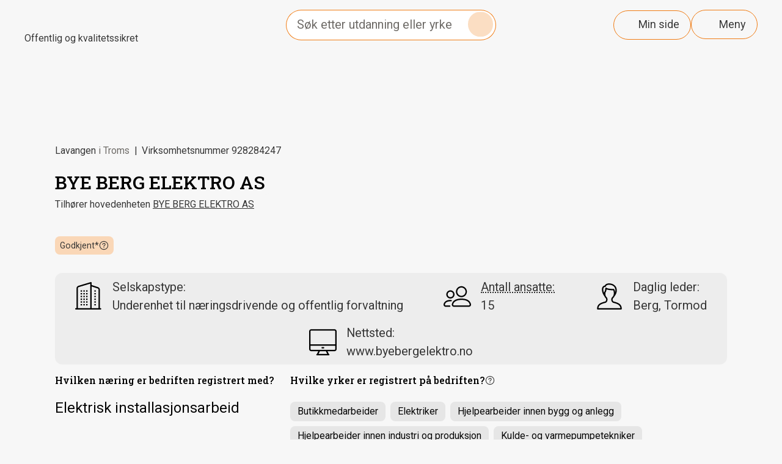

--- FILE ---
content_type: text/html; charset=utf-8
request_url: https://utdanning.no/bedrift/928284247/
body_size: 35088
content:
<!DOCTYPE html><html lang="no"><head><meta charSet="utf-8" data-next-head=""/><meta name="viewport" content="width=device-width,initial-scale=1,minimum-scale=1" data-next-head=""/><title data-next-head="">BYE BERG ELEKTRO AS (928284247) - Lavangen | Utdanning.no</title><meta name="description" content="Finn lærebedrift gir deg informasjon om BYE BERG ELEKTRO AS (928284247). Finn ledige læreplasser, hvilke yrker du finner i bedriften og hvilke autorisasjoner og godkjenninger bedriften har." data-next-head=""/><meta name="keywords" content="autorisasjoner godkjenninger Godkjent elvirksomhet, Sentralt godkjent, Godkjent*, Troms, Lavangen" data-next-head=""/><meta property="og:site_name" content="Utdanning.no" data-next-head=""/><meta property="og:title" content="BYE BERG ELEKTRO AS (928284247) - Lavangen | Utdanning.no" data-next-head=""/><meta property="og:description" content="Finn lærebedrift gir deg informasjon om BYE BERG ELEKTRO AS (928284247). Finn ledige læreplasser, hvilke yrker du finner i bedriften og hvilke autorisasjoner og godkjenninger bedriften har." data-next-head=""/><link rel="canonical" href="https://utdanning.no/bedrift/928284247/" data-next-head=""/><link rel="stylesheet" href="https://unpkg.com/leaflet@1.7.1/dist/leaflet.css" integrity="sha512-xodZBNTC5n17Xt2atTPuE1HxjVMSvLVW9ocqUKLsCC5CXdbqCmblAshOMAS6/keqq/sMZMZ19scR4PsZChSR7A==" crossorigin=""/><link rel="preconnect" href="https://fonts.googleapis.com"/><link rel="preconnect" href="https://fonts.gstatic.com" crossorigin="true"/><link href="https://fonts.googleapis.com/css2?family=Roboto:wght@300;400;500;700&amp;display=swap" rel="stylesheet"/><link href="https://fonts.googleapis.com/css2?family=Roboto+Slab:wght@300;400;500;700&amp;display=swap" rel="stylesheet"/><link rel="icon" href="/bedrift/favicon.ico"/><link rel="icon" href="/bedrift/favicon-16x16.png" sizes="16x16"/><link rel="icon" href="/bedrift/favicon-32x32.png" sizes="32x32"/><link rel="apple-touch-icon" href="/bedrift/apple-touch-icon.png"/><link rel="manifest" href="/bedrift/site.webmanifest"/><link data-next-font="" rel="preconnect" href="/" crossorigin="anonymous"/><link rel="preload" href="/bedrift/_next/static/css/c01d3d7182031913.css" as="style"/><link rel="stylesheet" href="/bedrift/_next/static/css/c01d3d7182031913.css" data-n-g=""/><link rel="preload" href="/bedrift/_next/static/css/4aeaee178b46f1a1.css" as="style"/><link rel="stylesheet" href="/bedrift/_next/static/css/4aeaee178b46f1a1.css" data-n-p=""/><noscript data-n-css=""></noscript><script defer="" nomodule="" src="/bedrift/_next/static/chunks/polyfills-42372ed130431b0a.js"></script><script src="/bedrift/_next/static/chunks/webpack-ac388f0065272eaa.js" defer=""></script><script src="/bedrift/_next/static/chunks/framework-a6e0b7e30f98059a.js" defer=""></script><script src="/bedrift/_next/static/chunks/main-c514854f33115a9d.js" defer=""></script><script src="/bedrift/_next/static/chunks/pages/_app-353f8a1a5d98d355.js" defer=""></script><script src="/bedrift/_next/static/chunks/98309536-460ba3d14fe5419a.js" defer=""></script><script src="/bedrift/_next/static/chunks/205-309cdd613c9836d7.js" defer=""></script><script src="/bedrift/_next/static/chunks/pages/%5Bid%5D-fae6a971e4b2a2a9.js" defer=""></script><script src="/bedrift/_next/static/LwDh_oCFzBBFxQe8wndwv/_buildManifest.js" defer=""></script><script src="/bedrift/_next/static/LwDh_oCFzBBFxQe8wndwv/_ssgManifest.js" defer=""></script></head><body><div id="uno-external-header"></div><div id="__next"><div><div id="uno-external-header"></div><div class="company-page"><div class="main"><div class="main-container"><div class="BedriftSide_bedrift-header-and-contact-wrapper___G71s"><div class="basic-data"><span class="basic-data__location">Lavangen<!-- --> <span>i <!-- -->Troms</span></span><span class="basic-data__number">Virksomhetsnummer<!-- --> <!-- -->928284247</span><div class="basic-data__name-container"><h1 class="basic-data__name">BYE BERG ELEKTRO AS</h1><div class="hierarchy-brief"><div>Tilhører hovedenheten<!-- --> <a class="text-underline" href="/bedrift/928251985/">BYE BERG ELEKTRO AS</a></div><div></div></div></div><div class="flex-row"><div class="flex-row flex-align-center offer__bottom"><div class="TooltipWrapper_container__Riwlt company-status company-status--approval-inherited" role="button" tabindex="0"><div class="cursor-default Tooltip_tooltip__vAjij "><section><header><div><svg xmlns="http://www.w3.org/2000/svg" width="20" height="20" viewBox="0 0 18 18" fill="none"><path d="M9 16.5C13.1421 16.5 16.5 13.1421 16.5 9C16.5 4.85786 13.1421 1.5 9 1.5C4.85786 1.5 1.5 4.85786 1.5 9C1.5 13.1421 4.85786 16.5 9 16.5Z" stroke="#333333" stroke-width="1.2" stroke-miterlimit="10"></path><path d="M6.79688 7.4001C6.79688 6.2001 7.79688 5.1001 9.09688 5.1001C10.2969 5.1001 11.3969 6.1001 11.3969 7.4001C11.3969 8.7001 10.3969 9.2001 8.99687 9.9001V10.8001" stroke="#333333" stroke-width="1.2" stroke-miterlimit="10" stroke-linecap="round" stroke-linejoin="round"></path><path d="M9 13.2001V12.6001" stroke="#333333" stroke-width="1.2" stroke-miterlimit="10" stroke-linecap="round" stroke-linejoin="round"></path></svg><p>Forklaring</p></div><svg width="18" height="28" viewBox="0 0 18 28" fill="none" xmlns="http://www.w3.org/2000/svg" style="cursor:pointer" size="20" aria-label="Lukk verktøytipset"><path d="M1 6.05273L17 21.9475" stroke="#333333" stroke-width="1.2" stroke-miterlimit="10" stroke-linecap="round" stroke-linejoin="round"></path><path d="M17 6.05273L1 21.9475" stroke="#333333" stroke-width="1.2" stroke-miterlimit="10" stroke-linecap="round" stroke-linejoin="round"></path></svg></header><p>Godkjent* betyr at bedriften er eneste underenhet av en hovedenhet som er godkjent lærebedrift. Det betyr at denne bedriften også er en godkjent lærebedrift.</p></section></div><div class="TooltipWrapper_text__ZoIsj"><p aria-describedby="godkjent-desc" title="* Bedriften arver kanskje en godkjenning fra en overordnet enhet.">Godkjent*</p><svg xmlns="http://www.w3.org/2000/svg" width="16" height="16" viewBox="0 0 18 18" fill="none" class="TooltipWrapper_tooltipButton__d_k11"><path d="M9 16.5C13.1421 16.5 16.5 13.1421 16.5 9C16.5 4.85786 13.1421 1.5 9 1.5C4.85786 1.5 1.5 4.85786 1.5 9C1.5 13.1421 4.85786 16.5 9 16.5Z" stroke="#333333" stroke-width="1.2" stroke-miterlimit="10"></path><path d="M6.79688 7.4001C6.79688 6.2001 7.79688 5.1001 9.09688 5.1001C10.2969 5.1001 11.3969 6.1001 11.3969 7.4001C11.3969 8.7001 10.3969 9.2001 8.99687 9.9001V10.8001" stroke="#333333" stroke-width="1.2" stroke-miterlimit="10" stroke-linecap="round" stroke-linejoin="round"></path><path d="M9 13.2001V12.6001" stroke="#333333" stroke-width="1.2" stroke-miterlimit="10" stroke-linecap="round" stroke-linejoin="round"></path></svg></div></div></div></div></div><div><ul class="BedriftSide_information-box__TsXkN"><li><div style="display:flex;align-items:center"><span style="box-sizing:border-box;display:inline-block;overflow:hidden;width:45px;height:45px;background:none;opacity:1;border:0;margin:0;padding:0;position:relative"><img aria-hidden="true" alt="bedrift-type-icon" src="[data-uri]" decoding="async" data-nimg="fixed" style="position:absolute;top:0;left:0;bottom:0;right:0;box-sizing:border-box;padding:0;border:none;margin:auto;display:block;width:0;height:0;min-width:100%;max-width:100%;min-height:100%;max-height:100%;object-fit:contain"/><noscript><img aria-hidden="true" alt="bedrift-type-icon" loading="lazy" decoding="async" data-nimg="fixed" style="position:absolute;top:0;left:0;bottom:0;right:0;box-sizing:border-box;padding:0;border:none;margin:auto;display:block;width:0;height:0;min-width:100%;max-width:100%;min-height:100%;max-height:100%;object-fit:contain" srcSet="/bedrift/icons/bedrifttype.svg 1x, /bedrift/icons/bedrifttype.svg 2x" src="/bedrift/icons/bedrifttype.svg"/></noscript></span></div><div class="Information_toppinfoboks-information__nSmII"><span class="undefined">Selskapstype:</span><div>Underenhet til næringsdrivende og offentlig forvaltning</div></div></li><li><div style="display:flex;align-items:center"><span style="box-sizing:border-box;display:inline-block;overflow:hidden;width:45px;height:45px;background:none;opacity:1;border:0;margin:0;padding:0;position:relative"><img aria-hidden="true" alt="employee-icon" src="[data-uri]" decoding="async" data-nimg="fixed" style="position:absolute;top:0;left:0;bottom:0;right:0;box-sizing:border-box;padding:0;border:none;margin:auto;display:block;width:0;height:0;min-width:100%;max-width:100%;min-height:100%;max-height:100%;object-fit:contain"/><noscript><img aria-hidden="true" alt="employee-icon" loading="lazy" decoding="async" data-nimg="fixed" style="position:absolute;top:0;left:0;bottom:0;right:0;box-sizing:border-box;padding:0;border:none;margin:auto;display:block;width:0;height:0;min-width:100%;max-width:100%;min-height:100%;max-height:100%;object-fit:contain" srcSet="/bedrift/icons/ansatte.svg 1x, /bedrift/icons/ansatte.svg 2x" src="/bedrift/icons/ansatte.svg"/></noscript></span></div><div class="TooltipWrapper_container__Riwlt" role="button" tabindex="0"><div class="cursor-default Tooltip_tooltip__vAjij "><section><header><div><svg xmlns="http://www.w3.org/2000/svg" width="20" height="20" viewBox="0 0 18 18" fill="none"><path d="M9 16.5C13.1421 16.5 16.5 13.1421 16.5 9C16.5 4.85786 13.1421 1.5 9 1.5C4.85786 1.5 1.5 4.85786 1.5 9C1.5 13.1421 4.85786 16.5 9 16.5Z" stroke="#333333" stroke-width="1.2" stroke-miterlimit="10"></path><path d="M6.79688 7.4001C6.79688 6.2001 7.79688 5.1001 9.09688 5.1001C10.2969 5.1001 11.3969 6.1001 11.3969 7.4001C11.3969 8.7001 10.3969 9.2001 8.99687 9.9001V10.8001" stroke="#333333" stroke-width="1.2" stroke-miterlimit="10" stroke-linecap="round" stroke-linejoin="round"></path><path d="M9 13.2001V12.6001" stroke="#333333" stroke-width="1.2" stroke-miterlimit="10" stroke-linecap="round" stroke-linejoin="round"></path></svg><p>Forklaring</p></div><svg width="18" height="28" viewBox="0 0 18 28" fill="none" xmlns="http://www.w3.org/2000/svg" style="cursor:pointer" size="20" aria-label="Lukk verktøytipset"><path d="M1 6.05273L17 21.9475" stroke="#333333" stroke-width="1.2" stroke-miterlimit="10" stroke-linecap="round" stroke-linejoin="round"></path><path d="M17 6.05273L1 21.9475" stroke="#333333" stroke-width="1.2" stroke-miterlimit="10" stroke-linecap="round" stroke-linejoin="round"></path></svg></header><p>Tallet hentes fra enhetsregisteret, som er et offentlig register levert av Brønnøysundregistrene.<!-- --> <a href="https://utdanning.no/tema/slik_fungerer_finnlaerebedrift" target="_blank" rel="noreferrer" class="text-underline" tabindex="-1">Les her</a> <!-- -->for mer informasjon.</p></section></div><div class="TooltipWrapper_text__ZoIsj"><div class="Information_toppinfoboks-information__nSmII"><span class="Information_underline__ePLek">Antall ansatte:</span><div>15</div></div></div></div></li><li><div style="display:flex;align-items:center"><span style="box-sizing:border-box;display:inline-block;overflow:hidden;width:45px;height:45px;background:none;opacity:1;border:0;margin:0;padding:0;position:relative"><img aria-hidden="true" alt="CEO-icon" src="[data-uri]" decoding="async" data-nimg="fixed" style="position:absolute;top:0;left:0;bottom:0;right:0;box-sizing:border-box;padding:0;border:none;margin:auto;display:block;width:0;height:0;min-width:100%;max-width:100%;min-height:100%;max-height:100%;object-fit:contain"/><noscript><img aria-hidden="true" alt="CEO-icon" loading="lazy" decoding="async" data-nimg="fixed" style="position:absolute;top:0;left:0;bottom:0;right:0;box-sizing:border-box;padding:0;border:none;margin:auto;display:block;width:0;height:0;min-width:100%;max-width:100%;min-height:100%;max-height:100%;object-fit:contain" srcSet="/bedrift/icons/dagligleder.svg 1x, /bedrift/icons/dagligleder.svg 2x" src="/bedrift/icons/dagligleder.svg"/></noscript></span></div><div class="Information_toppinfoboks-information__nSmII"><span class="undefined"> Daglig leder:</span><div>Ikke registrert</div></div></li><li><div style="display:flex;align-items:center"><span style="box-sizing:border-box;display:inline-block;overflow:hidden;width:45px;height:45px;background:none;opacity:1;border:0;margin:0;padding:0;position:relative"><img aria-hidden="true" alt="webpage-icon" src="[data-uri]" decoding="async" data-nimg="fixed" style="position:absolute;top:0;left:0;bottom:0;right:0;box-sizing:border-box;padding:0;border:none;margin:auto;display:block;width:0;height:0;min-width:100%;max-width:100%;min-height:100%;max-height:100%;object-fit:contain"/><noscript><img aria-hidden="true" alt="webpage-icon" loading="lazy" decoding="async" data-nimg="fixed" style="position:absolute;top:0;left:0;bottom:0;right:0;box-sizing:border-box;padding:0;border:none;margin:auto;display:block;width:0;height:0;min-width:100%;max-width:100%;min-height:100%;max-height:100%;object-fit:contain" srcSet="/bedrift/icons/nettsted.svg 1x, /bedrift/icons/nettsted.svg 2x" src="/bedrift/icons/nettsted.svg"/></noscript></span></div><div class="Information_toppinfoboks-information__nSmII"><span class="undefined">Nettsted:</span><a role="link" aria-label="nettsted www.byebergelektro.no" href="https://www.byebergelektro.no">www.byebergelektro.no</a></div></li></ul></div><div class="BedriftSide_chips-layout__Cjx9P"><div><h2>Hvilken næring er bedriften registrert med?</h2><ul><li><span>Elektrisk installasjonsarbeid</span></li></ul></div><div class="BedriftSide_cl-yrker__kojeG"><div><div class="TooltipWrapper_container__Riwlt" role="button" tabindex="0"><div class="cursor-default Tooltip_tooltip__vAjij "><section><header><div><svg xmlns="http://www.w3.org/2000/svg" width="20" height="20" viewBox="0 0 18 18" fill="none"><path d="M9 16.5C13.1421 16.5 16.5 13.1421 16.5 9C16.5 4.85786 13.1421 1.5 9 1.5C4.85786 1.5 1.5 4.85786 1.5 9C1.5 13.1421 4.85786 16.5 9 16.5Z" stroke="#333333" stroke-width="1.2" stroke-miterlimit="10"></path><path d="M6.79688 7.4001C6.79688 6.2001 7.79688 5.1001 9.09688 5.1001C10.2969 5.1001 11.3969 6.1001 11.3969 7.4001C11.3969 8.7001 10.3969 9.2001 8.99687 9.9001V10.8001" stroke="#333333" stroke-width="1.2" stroke-miterlimit="10" stroke-linecap="round" stroke-linejoin="round"></path><path d="M9 13.2001V12.6001" stroke="#333333" stroke-width="1.2" stroke-miterlimit="10" stroke-linecap="round" stroke-linejoin="round"></path></svg><p>Forklaring</p></div><svg width="18" height="28" viewBox="0 0 18 28" fill="none" xmlns="http://www.w3.org/2000/svg" style="cursor:pointer" size="20" aria-label="Lukk verktøytipset"><path d="M1 6.05273L17 21.9475" stroke="#333333" stroke-width="1.2" stroke-miterlimit="10" stroke-linecap="round" stroke-linejoin="round"></path><path d="M17 6.05273L1 21.9475" stroke="#333333" stroke-width="1.2" stroke-miterlimit="10" stroke-linecap="round" stroke-linejoin="round"></path></svg></header><p>Yrkene er basert på hvilke stillingskoder bedriften har rapportert inn til Arbeidsgiver- og arbeidstakerregistret gjennom A-meldingen. Les mer <a href="https://utdanning.no/tema/slik_fungerer_finnlaerebedrift#datakilde_aareg">her</a>.</p></section></div><div class="TooltipWrapper_text__ZoIsj"><h2>Hvilke yrker er registrert på bedriften?</h2><svg xmlns="http://www.w3.org/2000/svg" width="16" height="16" viewBox="0 0 18 18" fill="none" class="TooltipWrapper_tooltipButton__d_k11"><path d="M9 16.5C13.1421 16.5 16.5 13.1421 16.5 9C16.5 4.85786 13.1421 1.5 9 1.5C4.85786 1.5 1.5 4.85786 1.5 9C1.5 13.1421 4.85786 16.5 9 16.5Z" stroke="#333333" stroke-width="1.2" stroke-miterlimit="10"></path><path d="M6.79688 7.4001C6.79688 6.2001 7.79688 5.1001 9.09688 5.1001C10.2969 5.1001 11.3969 6.1001 11.3969 7.4001C11.3969 8.7001 10.3969 9.2001 8.99687 9.9001V10.8001" stroke="#333333" stroke-width="1.2" stroke-miterlimit="10" stroke-linecap="round" stroke-linejoin="round"></path><path d="M9 13.2001V12.6001" stroke="#333333" stroke-width="1.2" stroke-miterlimit="10" stroke-linecap="round" stroke-linejoin="round"></path></svg></div></div><div class="BedriftSide_yrker-chip-liste__mc7RI"><div class="Chip_chip-standard__cjboK"><a href="/yrker/beskrivelse/butikkmedarbeider" target="_blank" rel="noopener noreferrer" aria-label="Butikkmedarbeider">Butikkmedarbeider</a></div><div class="Chip_chip-standard__cjboK"><a href="/yrker/beskrivelse/elektriker" target="_blank" rel="noopener noreferrer" aria-label="Elektriker">Elektriker</a></div><div class="Chip_chip-standard__cjboK"><a href="/yrker/beskrivelse/hjelpearbeider_innen_bygg_og_anlegg" target="_blank" rel="noopener noreferrer" aria-label="Hjelpearbeider innen bygg og anlegg">Hjelpearbeider innen bygg og anlegg</a></div><div class="Chip_chip-standard__cjboK"><a href="/yrker/beskrivelse/hjelpearbeider_innen_industri_og_produksjon" target="_blank" rel="noopener noreferrer" aria-label="Hjelpearbeider innen industri og produksjon">Hjelpearbeider innen industri og produksjon</a></div><div class="Chip_chip-standard__cjboK"><a href="/yrker/beskrivelse/kulde-_og_varmepumpetekniker" target="_blank" rel="noopener noreferrer" aria-label="Kulde- og varmepumpetekniker">Kulde- og varmepumpetekniker</a></div><div class="Chip_chip-standard__cjboK"><a href="/yrker/beskrivelse/salgsmedarbeider" target="_blank" rel="noopener noreferrer" aria-label="Salgsmedarbeider">Salgsmedarbeider</a></div><div class="Chip_chip-standard__cjboK"><a href="/yrker/beskrivelse/service-_og_administrasjonsmedarbeider" target="_blank" rel="noopener noreferrer" aria-label="Service- og administrasjonsmedarbeider">Service- og administrasjonsmedarbeider</a></div><div class="Chip_chip-standard__cjboK"><a href="/yrker/beskrivelse/tavlemontor" target="_blank" rel="noopener noreferrer" aria-label="Tavlemontør">Tavlemontør</a></div></div></div></div></div><div class="BedriftSide_contact-box__dXhB5"><div><div class="BedriftSide_header__ETVTv"><h2>Kontakt</h2></div><div style="width:56px;height:2px;margin-top:8px;margin-bottom:8px;background-color:#F07C14"></div></div><div><h3>BYE BERG ELEKTRO AS</h3><div class="BedriftSide_opplaringskontor__rtqdF"><div class="Information_kontakt-information___YXYQ"><span class="undefined">Besøksadresse</span><div>Sørsida 340
9357 Lavangen</div></div><div class="Information_kontakt-information___YXYQ"><span class="undefined">Postadresse</span><div>Kongsveien 68
9350 SJØVEGAN</div></div><div class="Information_kontakt-information___YXYQ"><span class="undefined">Telefonnummer</span><div>77 17 51 15</div></div></div></div></div></div></div></div><div><div class="BedriftSide_delboks-element"></div><div class="BedriftSide_delboks-element__JkAxw" id=""><div class="section-wrapper"><div class="side-margin"><div class="BedriftSide_standard-delboks__bFX2B"><div><div class="BedriftSide_header__ETVTv"><h3>Godkjenninger og lærlinger</h3></div><div style="width:56px;height:2px;margin-top:8px;margin-bottom:0;background-color:#F07C14"></div></div><div class="BedriftSide_fil__JE2c5"><div class="approvals"><div class="approvals__top"><div class="inheritance"><p>BYE BERG ELEKTRO AS<!-- --> er <!-- -->eneste <!-- -->underenhet av en<!-- --> <a class="text-underline" href="/bedrift/928251985/">hovedenhet</a> som er godkjent lærebedrift. Det betyr at denne bedriften også er en godkjent lærebedrift.</p><p>Ta kontakt med bedriften om du vil undersøke muligheten for å få en læreplass.</p></div><div class="apprentices"><div></div><div class="apprentices__list"></div><div class="apprentices-numbers"><h2><span class="text-underline"><a href="/bedrift/928251985/">Hovedenheten</a></span> har 1-3 lærlinger</h2></div></div></div></div></div></div></div></div></div><div class="BedriftSide_delboks-element__JkAxw" id=""><div class="section-wrapper"><div class="side-margin"><div class="BedriftSide_standard-delboks__bFX2B"><div><div class="BedriftSide_header__ETVTv"><h3>Bedriftstruktur</h3></div><div style="width:56px;height:2px;margin-top:8px;margin-bottom:0;background-color:#F07C14"></div></div><div class="BedriftSide_fil__JE2c5"><div class="bedrift-hierarchy"><div>Godkjenninger kan være knyttet til andre nivåer i bedriften. For å lære mer om bedriftens ulike godkjenninger kan du undersøke hierarkiet og strukturen nærmere.</div><div><ul class="bedrift-hierarchy-tree__root bedrift-hierarchy-tree__parent"><li class="bedrift-hierarchy-tree__child bedrift-hierarchy-tree__child--depth-0"><div class="bedrift-hierarchy-tree__icon "><svg xmlns="http://www.w3.org/2000/svg" width="20" height="20" viewBox="0 0 24 24" fill="none" stroke="currentColor" stroke-width="2" stroke-linecap="round" stroke-linejoin="round"><circle cx="12" cy="12" r="10"></circle></svg></div><div class="bedrift-hierarchy-tree__title"><a class="bedrift-hierarchy-tree__offer" href="/bedrift/928251985/">BYE BERG ELEKTRO AS</a></div><div class="bedrift-hierarchy-tree__subtitle">Organisasjonsnummer<!-- --> <span class="bedrift-hierarchy-tree__number">928251985</span></div></li><li class="bedrift-hierarchy-tree__child bedrift-hierarchy-tree__child--depth-0 bedrift-hierarchy-tree__child--active"><div class="bedrift-hierarchy-tree__icon bedrift-hierarchy-tree__icon--current"><svg xmlns="http://www.w3.org/2000/svg" width="20" height="20" viewBox="0 0 24 24" fill="none" stroke="currentColor" stroke-width="2" stroke-linecap="round" stroke-linejoin="round"><circle cx="12" cy="12" r="10"></circle></svg></div><div class="bedrift-hierarchy-tree__title"><a class="bedrift-hierarchy-tree__offer" href="/bedrift/928284247/">BYE BERG ELEKTRO AS</a></div><div class="bedrift-hierarchy-tree__subtitle">Virksomhetsnummer<!-- --> <span class="bedrift-hierarchy-tree__number">928284247</span></div></li></ul></div></div></div></div></div></div></div><div class="BedriftSide_delboks-element__JkAxw" id=""><div class="section-wrapper"><div class="side-margin"><div class="BedriftSide_standard-delboks__bFX2B"><div><div class="BedriftSide_header__ETVTv"><h3>Samarbeidsavtaler - YFF</h3></div><div style="width:56px;height:2px;margin-top:8px;margin-bottom:0;background-color:#F07C14"></div></div><div class="BedriftSide_fil__JE2c5"><div class="BedriftSide_yff__hq2gw">Samarbeidet mellom bedrifter og skole gir elever i videregående skole mulighet til å prøve seg ut i et eller flere relevante fagfelt. Avtalen er formalisert gjennom et eget system, og det er ikke alle skoler og bedrifter som benytter seg av det. Det betyr at selv om du ikke finner en avtale her kan denne bedriften fortsatt være aktuell. Elever og andre som ønsker å vite mer om denne avtalen må ta kontakt med skolens kontaktperson.<div> <br/>Det finnes samarbeidsavtaler hos overordnet selskap <a class="text-underline" href="/bedrift/928251985/">BYE BERG ELEKTRO AS</a>.<br/>Ta kontakt med din skole om du vil undersøke muligheten for å få utplassering i bedriften.</div></div></div></div></div></div></div><div class="BedriftSide_delboks-element__JkAxw" id=""><div class="section-wrapper"><div class="side-margin"><div class="BedriftSide_standard-delboks__bFX2B"><div><div class="BedriftSide_header__ETVTv"><h3>Autorisasjoner og andre godkjenninger</h3></div><div style="width:56px;height:2px;margin-top:8px;margin-bottom:0;background-color:#F07C14"></div></div><div class="BedriftSide_fil__JE2c5"><div class="BedriftSide_godkjennings-liste__Y3A__"><div class="BedriftSide_godkjennings-liste__description-container__nkwYd">Det finnes mange typer godkjenninger og autorisasjoner foruten godkjenninger som lærebedrift. Her har vi samlet godkjenningsordninger som er relevante for lærefag. Disse godkjenningene kan bidra til å finne seriøse aktører blant virksomhetene som ennå ikke er godkjente lærebedrifter.</div><div aria-label="liste med autorisasjoner" class="BedriftSide_godkjennings-liste__list-container__ix_nl"><ul><ul><li class="BedriftSide_godkjennings-liste__single-list__01VlV"><div><span class="BedriftSide_godkjennings-liste__list-item-name__dc6HJ">Direktoratet for samfunnssikkerhet og beredskap (DSB)</span><a href="https://elvirksomhetsregisteret.dsb.no/org/104848" class="text-underline">Elvirksomhetsregisteret</a></div><ul class="BedriftSide_godkjennings-liste__list-nested__YKYMJ"><li><span>Bygging og vedlikehold av andres elektriske anlegg</span></li><li><span>Kontroll av andres elektriske anlegg</span></li><li><span>Prosjektering av elektriske anlegg</span></li><li><span>Reparasjon av elektrisk utstyr</span></li><li><span>Elektrisk utstyr</span></li><li><span>Bygning - lavspenningsanlegg</span></li><li><span>Industri - lavspenningsanlegg</span></li><li><span>Maritime elektriske lavspenningsanlegg</span></li><li><span>Maskiner - elektriske anlegg</span></li></ul></li></ul></ul><span class="text-underline"><a href="/bedrift/928251985/">Hovedenheten</a></span> er også registrert med: <!-- -->Sentralt godkjent<!-- -->.</div></div></div></div></div></div></div></div></div></div></div><script id="__NEXT_DATA__" type="application/json">{"props":{"pageProps":{"internalApiBaseURL":"https://utdanning.no/bedrift","subjects":[{"name":"Bygg- og anleggsteknikk","code":"BABAT1","isExpired":false,"children":[{"name":"Anleggsgartner","code":"BAANG2","isExpired":false,"children":[{"name":"Anleggsgartnerfaget","code":"BAANG3","isExpired":false,"children":[],"level":"program","slug":"babat1-baang2-baang3","legacySlug":"anleggsgartnerfaget-baang3","isCrossed":false,"hasExpiredParent":false,"hasCrossedParent":false}],"level":"program","slug":"babat1-baang2","legacySlug":"anleggsgartner-baang2","isCrossed":false,"hasExpiredParent":false,"hasCrossedParent":false},{"name":"Anleggsteknikk","code":"BAANL2","isExpired":false,"children":[{"name":"Anleggsmaskinførerfaget","code":"BAAMF3","isExpired":false,"children":[],"level":"program","slug":"babat1-baanl2-baamf3","legacySlug":"anleggsmaskinforerfaget-baamf3","isCrossed":false,"hasExpiredParent":false,"hasCrossedParent":false},{"name":"Anleggsrørleggerfaget","code":"BAARL3","isExpired":false,"children":[],"level":"program","slug":"babat1-baanl2-baarl3","legacySlug":"anleggsrorleggerfaget-baarl3","isCrossed":false,"hasExpiredParent":false,"hasCrossedParent":false},{"name":"Asfaltfaget","code":"BAASF3","isExpired":false,"children":[],"level":"program","slug":"babat1-baanl2-baasf3","legacySlug":"asfaltfaget-baasf3","isCrossed":false,"hasExpiredParent":false,"hasCrossedParent":false},{"name":"Banemontørfaget","code":"BABAN3","isExpired":false,"children":[],"level":"program","slug":"babat1-baanl2-baban3","legacySlug":"banemontorfaget-baban3","isCrossed":false,"hasExpiredParent":false,"hasCrossedParent":false},{"name":"Brønn- og borefaget","code":"BABRO3","isExpired":false,"children":[],"level":"program","slug":"babat1-baanl2-babro3","legacySlug":"bronn-og-borefaget-babro3","isCrossed":false,"hasExpiredParent":false,"hasCrossedParent":false},{"name":"Fjell- og bergverksfaget","code":"BAFJE3","isExpired":false,"children":[],"level":"program","slug":"babat1-baanl2-bafje3","legacySlug":"fjell-og-bergverksfaget-bafje3","isCrossed":false,"hasExpiredParent":false,"hasCrossedParent":false},{"name":"Fundamenteringsfaget","code":"BAFMF3","isExpired":false,"children":[],"level":"program","slug":"babat1-baanl2-bafmf3","legacySlug":"fundamenteringsfaget-bafmf3","isCrossed":false,"hasExpiredParent":false,"hasCrossedParent":false},{"name":"Vei- og anleggsfaget","code":"BAVOA3","isExpired":false,"children":[],"level":"program","slug":"babat1-baanl2-bavoa3","legacySlug":"vei-og-anleggsfaget-bavoa3","isCrossed":false,"hasExpiredParent":false,"hasCrossedParent":false},{"name":"Veidrift- og veivedlikeholdsfaget","code":"BAVOV3","isExpired":false,"children":[],"level":"program","slug":"babat1-baanl2-bavov3","legacySlug":"veidrift-og-veivedlikeholdsfaget-bavov3","isCrossed":false,"hasExpiredParent":false,"hasCrossedParent":false}],"level":"program","slug":"babat1-baanl2","legacySlug":"anleggsteknikk-baanl2","isCrossed":false,"hasExpiredParent":false,"hasCrossedParent":false},{"name":"Betong og mur","code":"BABMO2","isExpired":false,"children":[{"name":"Betongfaget","code":"BABET3","isExpired":false,"children":[],"level":"program","slug":"babat1-babmo2-babet3","legacySlug":"betongfaget-babet3","isCrossed":false,"hasExpiredParent":false,"hasCrossedParent":false},{"name":"Murer- og flisleggerfaget","code":"BAMFF3","isExpired":false,"children":[],"level":"program","slug":"babat1-babmo2-bamff3","legacySlug":"murer-og-flisleggerfaget-bamff3","isCrossed":false,"hasExpiredParent":false,"hasCrossedParent":false}],"level":"program","slug":"babat1-babmo2","legacySlug":"betong-og-mur-babmo2","isCrossed":false,"hasExpiredParent":false,"hasCrossedParent":false},{"name":"Brannforebyggerfaget","code":"BABFB3","isExpired":false,"children":[],"level":"program","slug":"babat1-babfb3","legacySlug":"brannforebyggerfaget-babfb3","isCrossed":false,"hasExpiredParent":false,"hasCrossedParent":false},{"name":"Byggdrifterfaget","code":"BABDR3","isExpired":false,"children":[],"level":"program","slug":"babat1-babdr3","legacySlug":"byggdrifterfaget-babdr3","isCrossed":false,"hasExpiredParent":false,"hasCrossedParent":false},{"name":"Byggmontasjefaget","code":"BABYM3","isExpired":false,"children":[],"level":"program","slug":"babat1-babym3","legacySlug":"byggmontasjefaget-babym3","isCrossed":false,"hasExpiredParent":false,"hasCrossedParent":false},{"name":"Byggteknikk","code":"BABYG2","isExpired":true,"children":[{"name":"Betongfaget","code":"BABET3","isExpired":false,"children":[],"level":"program","slug":"babat1-babyg2-babet3","legacySlug":"betongfaget-babet3","isCrossed":false,"hasExpiredParent":true,"hasCrossedParent":false},{"name":"Murer- og flisleggerfaget","code":"BAMFF3","isExpired":false,"children":[],"level":"program","slug":"babat1-babyg2-bamff3","legacySlug":"murer-og-flisleggerfaget-bamff3","isCrossed":false,"hasExpiredParent":true,"hasCrossedParent":false},{"name":"Murerfaget","code":"BAMUR3","isExpired":true,"children":[],"level":"subject","slug":"babat1-babyg2-bamur3","legacySlug":"murerfaget-bamur3-utgatt","isCrossed":false,"hasExpiredParent":true,"hasCrossedParent":false},{"name":"Stillasbyggerfaget","code":"BASTI3","isExpired":true,"children":[],"level":"subject","slug":"babat1-babyg2-basti3","legacySlug":"stillasbyggerfaget-basti3-utgatt","isCrossed":false,"hasExpiredParent":true,"hasCrossedParent":false},{"name":"Tømrerfaget","code":"BATMF3","isExpired":false,"children":[],"level":"program","slug":"babat1-babyg2-batmf3","legacySlug":"tomrerfaget-batmf3","isCrossed":false,"hasExpiredParent":true,"hasCrossedParent":false}],"level":"program","slug":"babat1-babyg2","legacySlug":"byggteknikk-babyg2-utgatt","isCrossed":false,"hasExpiredParent":false,"hasCrossedParent":false},{"name":"Feierfaget","code":"BAFEI3","isExpired":true,"children":[],"level":"subject","slug":"babat1-bafei3","legacySlug":"feierfaget-bafei3-utgatt","isCrossed":false,"hasExpiredParent":false,"hasCrossedParent":false},{"name":"Gipsmakerfaget","code":"DTGIP3","isExpired":false,"children":[],"level":"program","slug":"babat1-dtgip3","legacySlug":"gipsmakerfaget-dtgip3-krysslop","isCrossed":true,"hasExpiredParent":false,"hasCrossedParent":false},{"name":"Glassfaget","code":"BAGLA3","isExpired":false,"children":[],"level":"program","slug":"babat1-bagla3","legacySlug":"glassfaget-bagla3","isCrossed":false,"hasExpiredParent":false,"hasCrossedParent":false},{"name":"Isolatørfaget","code":"BAISO3","isExpired":true,"children":[],"level":"subject","slug":"babat1-baiso3","legacySlug":"isolatorfaget-baiso3-utgatt","isCrossed":false,"hasExpiredParent":false,"hasCrossedParent":false},{"name":"Klima, energi og miljøteknikk","code":"BAKEM2","isExpired":false,"children":[{"name":"Isolatørfaget","code":"BAISL3","isExpired":false,"children":[],"level":"program","slug":"babat1-bakem2-baisl3","legacySlug":"isolatorfaget-baisl3","isCrossed":false,"hasExpiredParent":false,"hasCrossedParent":false},{"name":"Tak- og membrantekkerfaget","code":"BATAK3","isExpired":false,"children":[],"level":"program","slug":"babat1-bakem2-batak3","legacySlug":"tak-og-membrantekkerfaget-batak3","isCrossed":false,"hasExpiredParent":false,"hasCrossedParent":false},{"name":"Ventilasjons- og blikkenslagerfaget","code":"BAVBL3","isExpired":false,"children":[],"level":"program","slug":"babat1-bakem2-bavbl3","legacySlug":"ventilasjons-og-blikkenslagerfaget-bavbl3","isCrossed":false,"hasExpiredParent":false,"hasCrossedParent":false}],"level":"program","slug":"babat1-bakem2","legacySlug":"klima-energi-og-miljoteknikk-bakem2","isCrossed":false,"hasExpiredParent":false,"hasCrossedParent":false},{"name":"Overflateteknikk","code":"BAOFT2","isExpired":false,"children":[{"name":"Industrimalerfaget","code":"BAIMF3","isExpired":false,"children":[],"level":"program","slug":"babat1-baoft2-baimf3","legacySlug":"industrimalerfaget-baimf3","isCrossed":false,"hasExpiredParent":false,"hasCrossedParent":false},{"name":"Maler- og overflateteknikkfaget","code":"BAMOT3","isExpired":false,"children":[],"level":"program","slug":"babat1-baoft2-bamot3","legacySlug":"maler-og-overflateteknikkfaget-bamot3","isCrossed":false,"hasExpiredParent":false,"hasCrossedParent":false},{"name":"Malerfaget","code":"BAMAL3","isExpired":true,"children":[],"level":"subject","slug":"babat1-baoft2-bamal3","legacySlug":"malerfaget-bamal3-utgatt","isCrossed":false,"hasExpiredParent":false,"hasCrossedParent":false},{"name":"Renholdsoperatørfaget","code":"BARHO3","isExpired":true,"children":[],"level":"subject","slug":"babat1-baoft2-barho3","legacySlug":"renholdsoperatorfaget-barho3-utgatt","isCrossed":false,"hasExpiredParent":false,"hasCrossedParent":false}],"level":"program","slug":"babat1-baoft2","legacySlug":"overflateteknikk-baoft2","isCrossed":false,"hasExpiredParent":false,"hasCrossedParent":false},{"name":"Renholdsoperatørfaget","code":"BAROF3","isExpired":false,"children":[],"level":"program","slug":"babat1-barof3","legacySlug":"renholdsoperatorfaget-barof3","isCrossed":false,"hasExpiredParent":false,"hasCrossedParent":false},{"name":"Rørlegger","code":"BARLF2","isExpired":false,"children":[{"name":"Rørleggerfaget","code":"BARLF3","isExpired":false,"children":[],"level":"program","slug":"babat1-barlf2-barlf3","legacySlug":"rorleggerfaget-barlf3","isCrossed":false,"hasExpiredParent":false,"hasCrossedParent":false}],"level":"program","slug":"babat1-barlf2","legacySlug":"rorlegger-barlf2","isCrossed":false,"hasExpiredParent":false,"hasCrossedParent":false},{"name":"Steinfaget","code":"BASTE3","isExpired":false,"children":[],"level":"program","slug":"babat1-baste3","legacySlug":"steinfaget-baste3","isCrossed":false,"hasExpiredParent":false,"hasCrossedParent":false},{"name":"Stillasbyggerfaget","code":"BASBF3","isExpired":false,"children":[],"level":"program","slug":"babat1-basbf3","legacySlug":"stillasbyggerfaget-basbf3","isCrossed":false,"hasExpiredParent":false,"hasCrossedParent":false},{"name":"Trearbeid","code":"DTDTR2","isExpired":false,"children":[{"name":"Bøkkerfaget","code":"DTBKF3","isExpired":false,"children":[],"level":"program","slug":"babat1-dtdtr2-dtbkf3","legacySlug":"bokkerfaget-dtbkf3","isCrossed":false,"hasExpiredParent":false,"hasCrossedParent":true},{"name":"Møbelsnekkerfaget","code":"DTMSF3","isExpired":false,"children":[],"level":"program","slug":"babat1-dtdtr2-dtmsf3","legacySlug":"mobelsnekkerfaget-dtmsf3","isCrossed":false,"hasExpiredParent":false,"hasCrossedParent":true},{"name":"Orgelbyggerfaget","code":"DTORG3","isExpired":false,"children":[],"level":"program","slug":"babat1-dtdtr2-dtorg3","legacySlug":"orgelbyggerfaget-dtorg3","isCrossed":false,"hasExpiredParent":false,"hasCrossedParent":true},{"name":"Tredreierfaget","code":"DTTDR3","isExpired":false,"children":[],"level":"program","slug":"babat1-dtdtr2-dttdr3","legacySlug":"tredreierfaget-dttdr3","isCrossed":false,"hasExpiredParent":false,"hasCrossedParent":true},{"name":"Treskjærerfaget","code":"DTTSK3","isExpired":false,"children":[],"level":"program","slug":"babat1-dtdtr2-dttsk3","legacySlug":"treskjaererfaget-dttsk3","isCrossed":false,"hasExpiredParent":false,"hasCrossedParent":true}],"level":"program","slug":"babat1-dtdtr2","legacySlug":"trearbeid-dtdtr2-krysslop","isCrossed":true,"hasExpiredParent":false,"hasCrossedParent":false},{"name":"Treteknikk","code":"BATRT2","isExpired":false,"children":[{"name":"Industrisnekkerfaget","code":"TPISN3","isExpired":false,"children":[],"level":"program","slug":"babat1-batrt2-tpisn3","legacySlug":"industrisnekkerfaget-tpisn3-krysslop","isCrossed":true,"hasExpiredParent":false,"hasCrossedParent":false},{"name":"Limtreproduksjonsfaget","code":"BALIM3","isExpired":true,"children":[],"level":"subject","slug":"babat1-batrt2-balim3","legacySlug":"limtreproduksjonsfaget-balim3-utgatt","isCrossed":false,"hasExpiredParent":false,"hasCrossedParent":false},{"name":"Snekkerfaget","code":"BASNE3","isExpired":false,"children":[],"level":"program","slug":"babat1-batrt2-basne3","legacySlug":"snekkerfaget-basne3","isCrossed":false,"hasExpiredParent":false,"hasCrossedParent":false},{"name":"Trelast- og limtreproduksjonsfaget","code":"BATLT3","isExpired":false,"children":[],"level":"program","slug":"babat1-batrt2-batlt3","legacySlug":"trelast-og-limtreproduksjonsfaget-batlt3","isCrossed":false,"hasExpiredParent":false,"hasCrossedParent":false},{"name":"Trelastfaget","code":"BATLF3","isExpired":true,"children":[],"level":"subject","slug":"babat1-batrt2-batlf3","legacySlug":"trelastfaget-batlf3-utgatt","isCrossed":false,"hasExpiredParent":false,"hasCrossedParent":false},{"name":"Trevare- og bygginnredningsfaget","code":"BATBY3","isExpired":true,"children":[],"level":"subject","slug":"babat1-batrt2-batby3","legacySlug":"trevare-og-bygginnredningsfaget-batby3-utgatt","isCrossed":false,"hasExpiredParent":false,"hasCrossedParent":false}],"level":"program","slug":"babat1-batrt2","legacySlug":"treteknikk-batrt2","isCrossed":false,"hasExpiredParent":false,"hasCrossedParent":false},{"name":"Tømrer","code":"BATMF2","isExpired":false,"children":[{"name":"Tømrerfaget","code":"BATMF3","isExpired":false,"children":[],"level":"program","slug":"babat1-batmf2-batmf3","legacySlug":"tomrerfaget-batmf3","isCrossed":false,"hasExpiredParent":false,"hasCrossedParent":false}],"level":"program","slug":"babat1-batmf2","legacySlug":"tomrer-batmf2","isCrossed":false,"hasExpiredParent":false,"hasCrossedParent":false}],"level":"subject","slug":"babat1","legacySlug":"bygg-og-anleggsteknikk-babat1","isCrossed":false,"hasExpiredParent":false,"hasCrossedParent":false},{"name":"Elektro og datateknologi","code":"ELELE1","isExpired":false,"children":[{"name":"Arbeidsmaskiner","code":"TPAMK2","isExpired":false,"children":[{"name":"Anleggsmaskinmekanikerfaget","code":"TPAMM3","isExpired":false,"children":[{"name":"Anleggsmaskinmekanikerfaget","code":"TPAMM4","isExpired":false,"children":[],"level":"program","slug":"elele1-tpamk2-tpamm3-tpamm4","legacySlug":"anleggsmaskinmekanikerfaget-tpamm4","isCrossed":false,"hasExpiredParent":false,"hasCrossedParent":true}],"level":"program","slug":"elele1-tpamk2-tpamm3","legacySlug":"anleggsmaskinmekanikerfaget-tpamm3","isCrossed":false,"hasExpiredParent":false,"hasCrossedParent":true},{"name":"Bilfaget, tunge kjøretøy","code":"TPBTK3","isExpired":false,"children":[],"level":"program","slug":"elele1-tpamk2-tpbtk3","legacySlug":"bilfaget-tunge-kjoretoy-tpbtk3-krysslop","isCrossed":true,"hasExpiredParent":false,"hasCrossedParent":true},{"name":"Landbruksmaskinmekanikerfaget","code":"TPLMM3","isExpired":false,"children":[],"level":"program","slug":"elele1-tpamk2-tplmm3","legacySlug":"landbruksmaskinmekanikerfaget-tplmm3","isCrossed":false,"hasExpiredParent":false,"hasCrossedParent":true},{"name":"Truck- og liftmekanikerfaget","code":"TPTLM3","isExpired":false,"children":[],"level":"program","slug":"elele1-tpamk2-tptlm3","legacySlug":"truck-og-liftmekanikerfaget-tptlm3","isCrossed":false,"hasExpiredParent":false,"hasCrossedParent":true}],"level":"program","slug":"elele1-tpamk2","legacySlug":"arbeidsmaskiner-tpamk2-krysslop","isCrossed":true,"hasExpiredParent":false,"hasCrossedParent":false},{"name":"Automatisering","code":"ELAUT2","isExpired":false,"children":[{"name":"Automatiseringsfaget","code":"ELAUT3","isExpired":false,"children":[{"name":"Automatiseringsfaget","code":"ELAUT4","isExpired":false,"children":[],"level":"program","slug":"elele1-elaut2-elaut3-elaut4","legacySlug":"automatiseringsfaget-elaut4","isCrossed":false,"hasExpiredParent":false,"hasCrossedParent":false}],"level":"program","slug":"elele1-elaut2-elaut3","legacySlug":"automatiseringsfaget-elaut3","isCrossed":false,"hasExpiredParent":false,"hasCrossedParent":false},{"name":"Fjernstyrte undervannsoperasjoner","code":"ELFUO3","isExpired":false,"children":[],"level":"program","slug":"elele1-elaut2-elfuo3","legacySlug":"fjernstyrte-undervannsoperasjoner-elfuo3","isCrossed":false,"hasExpiredParent":false,"hasCrossedParent":false},{"name":"Låsesmedfaget","code":"ELLSM3","isExpired":false,"children":[],"level":"program","slug":"elele1-elaut2-ellsm3","legacySlug":"lasesmedfaget-ellsm3","isCrossed":false,"hasExpiredParent":false,"hasCrossedParent":false},{"name":"Tavlemontørfaget","code":"ELTAV3","isExpired":false,"children":[],"level":"program","slug":"elele1-elaut2-eltav3","legacySlug":"tavlemontorfaget-eltav3","isCrossed":false,"hasExpiredParent":false,"hasCrossedParent":false},{"name":"Vikler- og transformatormontørfaget","code":"ELVTR3","isExpired":true,"children":[],"level":"subject","slug":"elele1-elaut2-elvtr3","legacySlug":"vikler-og-transformatormontorfaget-elvtr3-utgatt","isCrossed":false,"hasExpiredParent":false,"hasCrossedParent":false},{"name":"Viklerfaget","code":"ELVIK3","isExpired":false,"children":[],"level":"program","slug":"elele1-elaut2-elvik3","legacySlug":"viklerfaget-elvik3","isCrossed":false,"hasExpiredParent":false,"hasCrossedParent":false}],"level":"program","slug":"elele1-elaut2","legacySlug":"automatisering-elaut2","isCrossed":false,"hasExpiredParent":false,"hasCrossedParent":false},{"name":"Brønnteknikk","code":"TPBRT2","isExpired":false,"children":[{"name":"Boreoperatørfaget","code":"TPBOR3","isExpired":false,"children":[],"level":"program","slug":"elele1-tpbrt2-tpbor3","legacySlug":"boreoperatorfaget-tpbor3","isCrossed":false,"hasExpiredParent":false,"hasCrossedParent":true},{"name":"Brønnfaget, elektriske kabeloperasjoner","code":"TPBRE3","isExpired":false,"children":[],"level":"program","slug":"elele1-tpbrt2-tpbre3","legacySlug":"bronnfaget-elektriske-kabeloperasjoner-tpbre3","isCrossed":false,"hasExpiredParent":false,"hasCrossedParent":true},{"name":"Brønnfaget, havbunnsinstallasjoner","code":"TPBRH3","isExpired":false,"children":[],"level":"program","slug":"elele1-tpbrt2-tpbrh3","legacySlug":"bronnfaget-havbunnsinstallasjoner-tpbrh3","isCrossed":false,"hasExpiredParent":false,"hasCrossedParent":true},{"name":"Brønnfaget, komplettering","code":"TPBKO3","isExpired":false,"children":[],"level":"program","slug":"elele1-tpbrt2-tpbko3","legacySlug":"bronnfaget-komplettering-tpbko3","isCrossed":false,"hasExpiredParent":false,"hasCrossedParent":true},{"name":"Brønnfaget, kveilerøroperasjoner","code":"TPBKV3","isExpired":false,"children":[],"level":"program","slug":"elele1-tpbrt2-tpbkv3","legacySlug":"bronnfaget-kveileroroperasjoner-tpbkv3","isCrossed":false,"hasExpiredParent":false,"hasCrossedParent":true},{"name":"Brønnfaget, mekaniske kabeloperasjoner","code":"TPBRM3","isExpired":false,"children":[],"level":"program","slug":"elele1-tpbrt2-tpbrm3","legacySlug":"bronnfaget-mekaniske-kabeloperasjoner-tpbrm3","isCrossed":false,"hasExpiredParent":false,"hasCrossedParent":true},{"name":"Brønnfaget, sementering","code":"TPBRS3","isExpired":false,"children":[],"level":"program","slug":"elele1-tpbrt2-tpbrs3","legacySlug":"bronnfaget-sementering-tpbrs3","isCrossed":false,"hasExpiredParent":false,"hasCrossedParent":true}],"level":"program","slug":"elele1-tpbrt2","legacySlug":"bronnteknikk-tpbrt2-krysslop","isCrossed":true,"hasExpiredParent":false,"hasCrossedParent":false},{"name":"Datateknologi og elektronikk","code":"ELDEL2","isExpired":false,"children":[{"name":"Dataelektronikerfaget","code":"ELDAT3","isExpired":false,"children":[{"name":"Dataelektronikerfaget","code":"ELDAT4","isExpired":false,"children":[],"level":"program","slug":"elele1-eldel2-eldat3-eldat4","legacySlug":"dataelektronikerfaget-eldat4","isCrossed":false,"hasExpiredParent":false,"hasCrossedParent":false}],"level":"program","slug":"elele1-eldel2-eldat3","legacySlug":"dataelektronikerfaget-eldat3","isCrossed":false,"hasExpiredParent":false,"hasCrossedParent":false},{"name":"Optronikerfaget","code":"ELOPT3","isExpired":false,"children":[],"level":"program","slug":"elele1-eldel2-elopt3","legacySlug":"optronikerfaget-elopt3","isCrossed":false,"hasExpiredParent":false,"hasCrossedParent":false},{"name":"Produksjonselektronikerfaget","code":"ELPRO3","isExpired":false,"children":[],"level":"program","slug":"elele1-eldel2-elpro3","legacySlug":"produksjonselektronikerfaget-elpro3","isCrossed":false,"hasExpiredParent":false,"hasCrossedParent":false},{"name":"Telekommunikasjonsmontørfaget","code":"ELTEL3","isExpired":false,"children":[],"level":"program","slug":"elele1-eldel2-eltel3","legacySlug":"telekommunikasjonsmontorfaget-eltel3-krysslop","isCrossed":true,"hasExpiredParent":false,"hasCrossedParent":false}],"level":"program","slug":"elele1-eldel2","legacySlug":"datateknologi-og-elektronikk-eldel2","isCrossed":false,"hasExpiredParent":false,"hasCrossedParent":false},{"name":"Drone","code":"ELDRF2","isExpired":false,"children":[{"name":"Droneoperatørfaget","code":"ELDRF3","isExpired":false,"children":[],"level":"program","slug":"elele1-eldrf2-eldrf3","legacySlug":"droneoperatorfaget-eldrf3","isCrossed":false,"hasExpiredParent":false,"hasCrossedParent":false}],"level":"program","slug":"elele1-eldrf2","legacySlug":"drone-eldrf2","isCrossed":false,"hasExpiredParent":false,"hasCrossedParent":false},{"name":"Elenergi og ekom","code":"ELELE2","isExpired":false,"children":[{"name":"Elektrikerfaget","code":"ELELE3","isExpired":false,"children":[],"level":"program","slug":"elele1-elele2-elele3","legacySlug":"elektrikerfaget-elele3","isCrossed":false,"hasExpiredParent":false,"hasCrossedParent":false},{"name":"Elektroreparatørfaget","code":"ELERF3","isExpired":false,"children":[],"level":"program","slug":"elele1-elele2-elerf3","legacySlug":"elektroreparatorfaget-elerf3","isCrossed":false,"hasExpiredParent":false,"hasCrossedParent":false},{"name":"Energimontørfaget","code":"ELEMO3","isExpired":false,"children":[],"level":"program","slug":"elele1-elele2-elemo3","legacySlug":"energimontorfaget-elemo3","isCrossed":false,"hasExpiredParent":false,"hasCrossedParent":false},{"name":"Energioperatørfaget","code":"ELEOP3","isExpired":false,"children":[],"level":"program","slug":"elele1-elele2-eleop3","legacySlug":"energioperatorfaget-eleop3","isCrossed":false,"hasExpiredParent":false,"hasCrossedParent":false},{"name":"Heismontørfaget","code":"ELHEI3","isExpired":false,"children":[],"level":"program","slug":"elele1-elele2-elhei3","legacySlug":"heismontorfaget-elhei3","isCrossed":false,"hasExpiredParent":false,"hasCrossedParent":false},{"name":"Maritim elektriker","code":"ELMEL3","isExpired":false,"children":[{"name":"Maritim elektrikerfaget","code":"ELMEL4","isExpired":false,"children":[],"level":"program","slug":"elele1-elele2-elmel3-elmel4","legacySlug":"maritim-elektrikerfaget-elmel4","isCrossed":false,"hasExpiredParent":false,"hasCrossedParent":false}],"level":"program","slug":"elele1-elele2-elmel3","legacySlug":"maritim-elektriker-elmel3","isCrossed":false,"hasExpiredParent":false,"hasCrossedParent":false},{"name":"Signalmontørfaget","code":"ELSIG3","isExpired":false,"children":[],"level":"program","slug":"elele1-elele2-elsig3","legacySlug":"signalmontorfaget-elsig3","isCrossed":false,"hasExpiredParent":false,"hasCrossedParent":false},{"name":"Tavlemontørfaget","code":"ELTAV3","isExpired":false,"children":[],"level":"program","slug":"elele1-elele2-eltav3","legacySlug":"tavlemontorfaget-eltav3-krysslop","isCrossed":true,"hasExpiredParent":false,"hasCrossedParent":false},{"name":"Telekommunikasjonsmontørfaget","code":"ELTEL3","isExpired":false,"children":[],"level":"program","slug":"elele1-elele2-eltel3","legacySlug":"telekommunikasjonsmontorfaget-eltel3","isCrossed":false,"hasExpiredParent":false,"hasCrossedParent":false},{"name":"Togelektrikerfaget","code":"ELTOG3","isExpired":false,"children":[],"level":"program","slug":"elele1-elele2-eltog3","legacySlug":"togelektrikerfaget-eltog3","isCrossed":false,"hasExpiredParent":false,"hasCrossedParent":false},{"name":"Viklerfaget","code":"ELVIK3","isExpired":false,"children":[],"level":"program","slug":"elele1-elele2-elvik3","legacySlug":"viklerfaget-elvik3-krysslop","isCrossed":true,"hasExpiredParent":false,"hasCrossedParent":false}],"level":"program","slug":"elele1-elele2","legacySlug":"elenergi-og-ekom-elele2","isCrossed":false,"hasExpiredParent":false,"hasCrossedParent":false},{"name":"Flyfag","code":"ELFLY2","isExpired":false,"children":[{"name":"Avionikerfag","code":"ELAVI3","isExpired":false,"children":[{"name":"Avionikerfaget","code":"ELAVI4","isExpired":false,"children":[],"level":"program","slug":"elele1-elfly2-elavi3-elavi4","legacySlug":"avionikerfaget-elavi4","isCrossed":false,"hasExpiredParent":false,"hasCrossedParent":false}],"level":"program","slug":"elele1-elfly2-elavi3","legacySlug":"avionikerfag-elavi3","isCrossed":false,"hasExpiredParent":false,"hasCrossedParent":false},{"name":"Flytekniske fag","code":"ELFLY3","isExpired":false,"children":[{"name":"Flymotormekanikerfaget","code":"ELFMO4","isExpired":false,"children":[],"level":"program","slug":"elele1-elfly2-elfly3-elfmo4","legacySlug":"flymotormekanikerfaget-elfmo4","isCrossed":false,"hasExpiredParent":false,"hasCrossedParent":false},{"name":"Flystrukturmekanikerfaget","code":"ELFST4","isExpired":false,"children":[],"level":"program","slug":"elele1-elfly2-elfly3-elfst4","legacySlug":"flystrukturmekanikerfaget-elfst4","isCrossed":false,"hasExpiredParent":false,"hasCrossedParent":false},{"name":"Flysystemmekanikerfaget","code":"ELFSY4","isExpired":false,"children":[],"level":"program","slug":"elele1-elfly2-elfly3-elfsy4","legacySlug":"flysystemmekanikerfaget-elfsy4","isCrossed":false,"hasExpiredParent":false,"hasCrossedParent":false}],"level":"program","slug":"elele1-elfly2-elfly3","legacySlug":"flytekniske-fag-elfly3","isCrossed":false,"hasExpiredParent":false,"hasCrossedParent":false}],"level":"program","slug":"elele1-elfly2","legacySlug":"flyfag-elfly2","isCrossed":false,"hasExpiredParent":false,"hasCrossedParent":false},{"name":"Industriteknologi","code":"TPPIN2","isExpired":false,"children":[{"name":"Aluminiumskonstruksjonsfaget","code":"TPALU3","isExpired":false,"children":[],"level":"program","slug":"elele1-tppin2-tpalu3","legacySlug":"aluminiumskonstruksjonsfaget-tpalu3","isCrossed":false,"hasExpiredParent":false,"hasCrossedParent":true},{"name":"Bokbinderfaget","code":"TPBOK3","isExpired":true,"children":[],"level":"subject","slug":"elele1-tppin2-tpbok3","legacySlug":"bokbinderfaget-tpbok3-utgatt","isCrossed":false,"hasExpiredParent":false,"hasCrossedParent":true},{"name":"CNC-maskineringsfaget","code":"TPCNC3","isExpired":false,"children":[],"level":"program","slug":"elele1-tppin2-tpcnc3","legacySlug":"cnc-maskineringsfaget-tpcnc3","isCrossed":false,"hasExpiredParent":false,"hasCrossedParent":true},{"name":"Dimensjonskontrollfaget","code":"TPDKO3","isExpired":false,"children":[],"level":"program","slug":"elele1-tppin2-tpdko3","legacySlug":"dimensjonskontrollfaget-tpdko3","isCrossed":false,"hasExpiredParent":false,"hasCrossedParent":true},{"name":"Finmekanikerfaget","code":"TPFMK3","isExpired":false,"children":[],"level":"program","slug":"elele1-tppin2-tpfmk3","legacySlug":"finmekanikerfaget-tpfmk3","isCrossed":false,"hasExpiredParent":false,"hasCrossedParent":true},{"name":"Gjenvinningsfaget","code":"TPGVF3","isExpired":false,"children":[],"level":"program","slug":"elele1-tppin2-tpgvf3","legacySlug":"gjenvinningsfaget-tpgvf3","isCrossed":false,"hasExpiredParent":false,"hasCrossedParent":true},{"name":"Grafisk emballasjefaget","code":"TPGEM3","isExpired":true,"children":[],"level":"subject","slug":"elele1-tppin2-tpgem3","legacySlug":"grafisk-emballasjefaget-tpgem3-utgatt","isCrossed":false,"hasExpiredParent":false,"hasCrossedParent":true},{"name":"Grafisk produksjonsteknikkfaget","code":"TPGPT3","isExpired":false,"children":[],"level":"program","slug":"elele1-tppin2-tpgpt3","legacySlug":"grafisk-produksjonsteknikkfaget-tpgpt3","isCrossed":false,"hasExpiredParent":false,"hasCrossedParent":true},{"name":"Industriell matproduksjon","code":"RMIMP3","isExpired":false,"children":[],"level":"program","slug":"elele1-tppin2-rmimp3","legacySlug":"industriell-matproduksjon-rmimp3-krysslop","isCrossed":true,"hasExpiredParent":false,"hasCrossedParent":true},{"name":"Industriell overflatebehandling","code":"TPIOV3","isExpired":false,"children":[],"level":"program","slug":"elele1-tppin2-tpiov3","legacySlug":"industriell-overflatebehandling-tpiov3","isCrossed":false,"hasExpiredParent":false,"hasCrossedParent":true},{"name":"Industrimekanikerfaget","code":"TPIME3","isExpired":false,"children":[],"level":"program","slug":"elele1-tppin2-tpime3","legacySlug":"industrimekanikerfaget-tpime3","isCrossed":false,"hasExpiredParent":false,"hasCrossedParent":true},{"name":"Industrimontørfaget","code":"TPIMO3","isExpired":false,"children":[],"level":"program","slug":"elele1-tppin2-tpimo3","legacySlug":"industrimontorfaget-tpimo3","isCrossed":false,"hasExpiredParent":false,"hasCrossedParent":true},{"name":"Industrioppmålingsfaget","code":"TPIOM3","isExpired":false,"children":[],"level":"program","slug":"elele1-tppin2-tpiom3","legacySlug":"industrioppmalingsfaget-tpiom3","isCrossed":false,"hasExpiredParent":false,"hasCrossedParent":true},{"name":"Industrirørleggerfaget","code":"TPIRL3","isExpired":false,"children":[],"level":"program","slug":"elele1-tppin2-tpirl3","legacySlug":"industrirorleggerfaget-tpirl3","isCrossed":false,"hasExpiredParent":false,"hasCrossedParent":true},{"name":"Industrisnekkerfaget","code":"TPISN3","isExpired":false,"children":[],"level":"program","slug":"elele1-tppin2-tpisn3","legacySlug":"industrisnekkerfaget-tpisn3","isCrossed":false,"hasExpiredParent":false,"hasCrossedParent":true},{"name":"Industritapetsererfaget","code":"TPITA3","isExpired":false,"children":[],"level":"program","slug":"elele1-tppin2-tpita3","legacySlug":"industritapetsererfaget-tpita3","isCrossed":false,"hasExpiredParent":false,"hasCrossedParent":true},{"name":"Industritekstilfaget","code":"TPITF3","isExpired":false,"children":[],"level":"program","slug":"elele1-tppin2-tpitf3","legacySlug":"industritekstilfaget-tpitf3","isCrossed":false,"hasExpiredParent":false,"hasCrossedParent":true},{"name":"Modellbyggerfaget","code":"TPMOB3","isExpired":false,"children":[],"level":"program","slug":"elele1-tppin2-tpmob3","legacySlug":"modellbyggerfaget-tpmob3","isCrossed":false,"hasExpiredParent":false,"hasCrossedParent":true},{"name":"Motormekanikerfaget","code":"TPMME3","isExpired":false,"children":[],"level":"program","slug":"elele1-tppin2-tpmme3","legacySlug":"motormekanikerfaget-tpmme3-krysslop","isCrossed":true,"hasExpiredParent":false,"hasCrossedParent":true},{"name":"NDT-kontrollørfaget","code":"TPNDT3","isExpired":false,"children":[],"level":"program","slug":"elele1-tppin2-tpndt3","legacySlug":"ndt-kontrollorfaget-tpndt3","isCrossed":false,"hasExpiredParent":false,"hasCrossedParent":true},{"name":"Plastfaget","code":"TPPLF3","isExpired":false,"children":[],"level":"program","slug":"elele1-tppin2-tpplf3","legacySlug":"plastfaget-tpplf3","isCrossed":false,"hasExpiredParent":false,"hasCrossedParent":true},{"name":"Plastmekanikerfaget","code":"TPPLM3","isExpired":true,"children":[],"level":"subject","slug":"elele1-tppin2-tpplm3","legacySlug":"plastmekanikerfaget-tpplm3-utgatt","isCrossed":false,"hasExpiredParent":false,"hasCrossedParent":true},{"name":"Platearbeiderfaget","code":"TPPLA3","isExpired":false,"children":[],"level":"program","slug":"elele1-tppin2-tppla3","legacySlug":"platearbeiderfaget-tppla3","isCrossed":false,"hasExpiredParent":false,"hasCrossedParent":true},{"name":"Polymerkomposittfaget","code":"TPPOM3","isExpired":false,"children":[],"level":"program","slug":"elele1-tppin2-tppom3","legacySlug":"polymerkomposittfaget-tppom3","isCrossed":false,"hasExpiredParent":false,"hasCrossedParent":true},{"name":"Produksjonsteknikkfaget","code":"TPPRT3","isExpired":false,"children":[],"level":"program","slug":"elele1-tppin2-tpprt3","legacySlug":"produksjonsteknikkfaget-tpprt3","isCrossed":false,"hasExpiredParent":false,"hasCrossedParent":true},{"name":"Serigrafifaget","code":"TPSGR3","isExpired":false,"children":[],"level":"program","slug":"elele1-tppin2-tpsgr3","legacySlug":"serigrafifaget-tpsgr3","isCrossed":false,"hasExpiredParent":false,"hasCrossedParent":true},{"name":"Støperifaget","code":"TPSTF3","isExpired":true,"children":[],"level":"subject","slug":"elele1-tppin2-tpstf3","legacySlug":"stoperifaget-tpstf3-utgatt","isCrossed":false,"hasExpiredParent":false,"hasCrossedParent":true},{"name":"Sveisefaget","code":"TPSVE3","isExpired":false,"children":[],"level":"program","slug":"elele1-tppin2-tpsve3","legacySlug":"sveisefaget-tpsve3","isCrossed":false,"hasExpiredParent":false,"hasCrossedParent":true},{"name":"Tekstilrensfaget","code":"TPTSR3","isExpired":false,"children":[],"level":"program","slug":"elele1-tppin2-tptsr3","legacySlug":"tekstilrensfaget-tptsr3","isCrossed":false,"hasExpiredParent":false,"hasCrossedParent":true},{"name":"Termoplastfaget","code":"TPTEP3","isExpired":true,"children":[],"level":"subject","slug":"elele1-tppin2-tptep3","legacySlug":"termoplastfaget-tptep3-utgatt","isCrossed":false,"hasExpiredParent":false,"hasCrossedParent":true},{"name":"Trykkerfaget","code":"TPTRY3","isExpired":true,"children":[],"level":"subject","slug":"elele1-tppin2-tptry3","legacySlug":"trykkerfaget-tptry3-utgatt","isCrossed":false,"hasExpiredParent":false,"hasCrossedParent":true},{"name":"Vaskerifaget","code":"TPVAF3","isExpired":false,"children":[],"level":"program","slug":"elele1-tppin2-tpvaf3","legacySlug":"vaskerifaget-tpvaf3","isCrossed":false,"hasExpiredParent":false,"hasCrossedParent":true},{"name":"Verktøymakerfaget","code":"TPVER3","isExpired":false,"children":[],"level":"program","slug":"elele1-tppin2-tpver3","legacySlug":"verktoymakerfaget-tpver3","isCrossed":false,"hasExpiredParent":false,"hasCrossedParent":true}],"level":"program","slug":"elele1-tppin2","legacySlug":"industriteknologi-tppin2-krysslop","isCrossed":true,"hasExpiredParent":false,"hasCrossedParent":false},{"name":"Kjemiprosess- og laboratoriefag","code":"TPKPL2","isExpired":false,"children":[{"name":"Kjemiprosessfaget","code":"TPKJP3","isExpired":false,"children":[],"level":"program","slug":"elele1-tpkpl2-tpkjp3","legacySlug":"kjemiprosessfaget-tpkjp3","isCrossed":false,"hasExpiredParent":false,"hasCrossedParent":true},{"name":"Laboratoriefaget","code":"TPLAB3","isExpired":false,"children":[],"level":"program","slug":"elele1-tpkpl2-tplab3","legacySlug":"laboratoriefaget-tplab3","isCrossed":false,"hasExpiredParent":false,"hasCrossedParent":true}],"level":"program","slug":"elele1-tpkpl2","legacySlug":"kjemiprosess-og-laboratoriefag-tpkpl2-krysslop","isCrossed":true,"hasExpiredParent":false,"hasCrossedParent":false},{"name":"Kjøretøy","code":"TPKJT2","isExpired":false,"children":[{"name":"Bilfaget, lette kjøretøy","code":"TPBMK3","isExpired":false,"children":[],"level":"program","slug":"elele1-tpkjt2-tpbmk3","legacySlug":"bilfaget-lette-kjoretoy-tpbmk3","isCrossed":false,"hasExpiredParent":false,"hasCrossedParent":true},{"name":"Bilfaget, tunge kjøretøy","code":"TPBTK3","isExpired":false,"children":[],"level":"program","slug":"elele1-tpkjt2-tpbtk3","legacySlug":"bilfaget-tunge-kjoretoy-tpbtk3","isCrossed":false,"hasExpiredParent":false,"hasCrossedParent":true},{"name":"Hjulutrustningsfaget","code":"TPHJU3","isExpired":false,"children":[],"level":"program","slug":"elele1-tpkjt2-tphju3","legacySlug":"hjulutrustningsfaget-tphju3","isCrossed":false,"hasExpiredParent":false,"hasCrossedParent":true},{"name":"Motormekanikerfaget","code":"TPMME3","isExpired":false,"children":[],"level":"program","slug":"elele1-tpkjt2-tpmme3","legacySlug":"motormekanikerfaget-tpmme3","isCrossed":false,"hasExpiredParent":false,"hasCrossedParent":true},{"name":"Motorsykkelfaget","code":"TPMSY3","isExpired":false,"children":[],"level":"program","slug":"elele1-tpkjt2-tpmsy3","legacySlug":"motorsykkelfaget-tpmsy3","isCrossed":false,"hasExpiredParent":false,"hasCrossedParent":true},{"name":"Reservedelsfaget","code":"TPRSD3","isExpired":false,"children":[],"level":"program","slug":"elele1-tpkjt2-tprsd3","legacySlug":"reservedelsfaget-tprsd3","isCrossed":false,"hasExpiredParent":false,"hasCrossedParent":true},{"name":"Sykkelmekanikerfaget","code":"TPSYM3","isExpired":false,"children":[],"level":"program","slug":"elele1-tpkjt2-tpsym3","legacySlug":"sykkelmekanikerfaget-tpsym3","isCrossed":false,"hasExpiredParent":false,"hasCrossedParent":true}],"level":"program","slug":"elele1-tpkjt2","legacySlug":"kjoretoy-tpkjt2-krysslop","isCrossed":true,"hasExpiredParent":false,"hasCrossedParent":false},{"name":"Kulde- og varmepumpeteknikk","code":"ELKVT2","isExpired":true,"children":[{"name":"Kulde- og varmepumpemontørfaget","code":"ELKUL3","isExpired":true,"children":[],"level":"subject","slug":"elele1-elkvt2-elkul3","legacySlug":"kulde-og-varmepumpemontorfaget-elkul3-utgatt","isCrossed":false,"hasExpiredParent":true,"hasCrossedParent":false},{"name":"Kulde- og varmepumpeteknikkfaget","code":"ELKVP3","isExpired":false,"children":[],"level":"program","slug":"elele1-elkvt2-elkvp3","legacySlug":"kulde-og-varmepumpeteknikkfaget-elkvp3","isCrossed":false,"hasExpiredParent":true,"hasCrossedParent":false},{"name":"Ventilasjonsteknikkfaget","code":"ELVEN3","isExpired":false,"children":[],"level":"program","slug":"elele1-elkvt2-elven3","legacySlug":"ventilasjonsteknikkfaget-elven3","isCrossed":false,"hasExpiredParent":true,"hasCrossedParent":false}],"level":"program","slug":"elele1-elkvt2","legacySlug":"kulde-og-varmepumpeteknikk-elkvt2-utgatt","isCrossed":false,"hasExpiredParent":false,"hasCrossedParent":false},{"name":"Kulde-, varmepumpe- og ventilasjonsteknikk","code":"ELKVV2","isExpired":false,"children":[{"name":"Kulde- og varmepumpeteknikkfaget","code":"ELKVP3","isExpired":false,"children":[],"level":"program","slug":"elele1-elkvv2-elkvp3","legacySlug":"kulde-og-varmepumpeteknikkfaget-elkvp3","isCrossed":false,"hasExpiredParent":false,"hasCrossedParent":false},{"name":"Ventilasjonsteknikkfaget","code":"ELVEN3","isExpired":false,"children":[],"level":"program","slug":"elele1-elkvv2-elven3","legacySlug":"ventilasjonsteknikkfaget-elven3","isCrossed":false,"hasExpiredParent":false,"hasCrossedParent":false}],"level":"program","slug":"elele1-elkvv2","legacySlug":"kulde-varmepumpe-og-ventilasjonsteknikk-elkvv2","isCrossed":false,"hasExpiredParent":false,"hasCrossedParent":false},{"name":"Maritime fag","code":"TPMAR2","isExpired":false,"children":[{"name":"Matrosfaget","code":"TPMTS3","isExpired":false,"children":[],"level":"program","slug":"elele1-tpmar2-tpmts3","legacySlug":"matrosfaget-tpmts3","isCrossed":false,"hasExpiredParent":false,"hasCrossedParent":true},{"name":"Motormannfaget","code":"TPMOM3","isExpired":true,"children":[],"level":"subject","slug":"elele1-tpmar2-tpmom3","legacySlug":"motormannfaget-tpmom3-utgatt","isCrossed":false,"hasExpiredParent":false,"hasCrossedParent":true},{"name":"Skipsmotormekanikerfaget","code":"TPSMK3","isExpired":false,"children":[],"level":"program","slug":"elele1-tpmar2-tpsmk3","legacySlug":"skipsmotormekanikerfaget-tpsmk3","isCrossed":false,"hasExpiredParent":false,"hasCrossedParent":true}],"level":"program","slug":"elele1-tpmar2","legacySlug":"maritime-fag-tpmar2-krysslop","isCrossed":true,"hasExpiredParent":false,"hasCrossedParent":false},{"name":"Urmaker","code":"DTUIM2","isExpired":false,"children":[{"name":"Urmakerfaget","code":"DTURM3","isExpired":false,"children":[],"level":"program","slug":"elele1-dtuim2-dturm3","legacySlug":"urmakerfaget-dturm3","isCrossed":false,"hasExpiredParent":false,"hasCrossedParent":true}],"level":"program","slug":"elele1-dtuim2","legacySlug":"urmaker-dtuim2-krysslop","isCrossed":true,"hasExpiredParent":false,"hasCrossedParent":false}],"level":"subject","slug":"elele1","legacySlug":"elektro-og-datateknologi-elele1","isCrossed":false,"hasExpiredParent":false,"hasCrossedParent":false},{"name":"Frisør, blomster, interiør og eksponeringsdesign","code":"FDFBI1","isExpired":false,"children":[{"name":"Blomsterdekoratør","code":"FDBLD2","isExpired":false,"children":[{"name":"Blomsterdekoratørfaget","code":"FDBLD3","isExpired":false,"children":[],"level":"program","slug":"fdfbi1-fdbld2-fdbld3","legacySlug":"blomsterdekoratorfaget-fdbld3","isCrossed":false,"hasExpiredParent":false,"hasCrossedParent":false}],"level":"program","slug":"fdfbi1-fdbld2","legacySlug":"blomsterdekorator-fdbld2","isCrossed":false,"hasExpiredParent":false,"hasCrossedParent":false},{"name":"Frisør","code":"FDFRI2","isExpired":false,"children":[{"name":"Frisørfaget","code":"FDFRI3","isExpired":false,"children":[],"level":"program","slug":"fdfbi1-fdfri2-fdfri3","legacySlug":"frisorfaget-fdfri3","isCrossed":false,"hasExpiredParent":false,"hasCrossedParent":false}],"level":"program","slug":"fdfbi1-fdfri2","legacySlug":"frisor-fdfri2","isCrossed":false,"hasExpiredParent":false,"hasCrossedParent":false},{"name":"Interiør og eksponeringsdesign","code":"FDIED2","isExpired":false,"children":[{"name":"Profileringsdesignfaget","code":"FDPFD3","isExpired":false,"children":[],"level":"program","slug":"fdfbi1-fdied2-fdpfd3","legacySlug":"profileringsdesignfaget-fdpfd3","isCrossed":false,"hasExpiredParent":false,"hasCrossedParent":false}],"level":"program","slug":"fdfbi1-fdied2","legacySlug":"interior-og-eksponeringsdesign-fdied2","isCrossed":false,"hasExpiredParent":false,"hasCrossedParent":false},{"name":"Maskør- og parykkmakerfaget","code":"FDMPM3","isExpired":false,"children":[],"level":"program","slug":"fdfbi1-fdmpm3","legacySlug":"maskor-og-parykkmakerfaget-fdmpm3","isCrossed":false,"hasExpiredParent":false,"hasCrossedParent":false}],"level":"subject","slug":"fdfbi1","legacySlug":"frisor-blomster-interior-og-eksponeringsdesign-fdfbi1","isCrossed":false,"hasExpiredParent":false,"hasCrossedParent":false},{"name":"Helse- og oppvekstfag","code":"HSHSF1","isExpired":false,"children":[{"name":"Aktivitør","code":"HSAKT2","isExpired":false,"children":[{"name":"Aktivitørfaget","code":"HSAKT3","isExpired":false,"children":[],"level":"program","slug":"hshsf1-hsakt2-hsakt3","legacySlug":"aktivitorfaget-hsakt3","isCrossed":false,"hasExpiredParent":false,"hasCrossedParent":false}],"level":"program","slug":"hshsf1-hsakt2","legacySlug":"aktivitor-hsakt2","isCrossed":false,"hasExpiredParent":false,"hasCrossedParent":false},{"name":"Ambulansefag","code":"HSAMB2","isExpired":false,"children":[{"name":"Ambulansefaget","code":"HSAMB3","isExpired":false,"children":[],"level":"program","slug":"hshsf1-hsamb2-hsamb3","legacySlug":"ambulansefaget-hsamb3","isCrossed":false,"hasExpiredParent":false,"hasCrossedParent":false},{"name":"Helsearbeiderfaget","code":"HSHEA3","isExpired":false,"children":[],"level":"program","slug":"hshsf1-hsamb2-hshea3","legacySlug":"helsearbeiderfaget-hshea3-krysslop","isCrossed":true,"hasExpiredParent":false,"hasCrossedParent":false},{"name":"Portørfaget","code":"HSPOR3","isExpired":false,"children":[],"level":"program","slug":"hshsf1-hsamb2-hspor3","legacySlug":"portorfaget-hspor3-krysslop","isCrossed":true,"hasExpiredParent":false,"hasCrossedParent":false}],"level":"program","slug":"hshsf1-hsamb2","legacySlug":"ambulansefag-hsamb2","isCrossed":false,"hasExpiredParent":false,"hasCrossedParent":false},{"name":"Barne- og ungdomsarbeiderfag","code":"HSBUA2","isExpired":false,"children":[{"name":"Barne- og ungdomsarbeiderfaget","code":"HSBUA3","isExpired":false,"children":[],"level":"program","slug":"hshsf1-hsbua2-hsbua3","legacySlug":"barne-og-ungdomsarbeiderfaget-hsbua3","isCrossed":false,"hasExpiredParent":false,"hasCrossedParent":false}],"level":"program","slug":"hshsf1-hsbua2","legacySlug":"barne-og-ungdomsarbeiderfag-hsbua2","isCrossed":false,"hasExpiredParent":false,"hasCrossedParent":false},{"name":"Fotterapi og ortopediteknikk","code":"HSFOT2","isExpired":false,"children":[{"name":"Ortopediteknikkfaget","code":"HSORT3","isExpired":false,"children":[],"level":"program","slug":"hshsf1-hsfot2-hsort3","legacySlug":"ortopediteknikkfaget-hsort3","isCrossed":false,"hasExpiredParent":false,"hasCrossedParent":false}],"level":"program","slug":"hshsf1-hsfot2","legacySlug":"fotterapi-og-ortopediteknikk-hsfot2","isCrossed":false,"hasExpiredParent":false,"hasCrossedParent":false},{"name":"Helsearbeiderfag","code":"HSHEA2","isExpired":false,"children":[{"name":"Helsearbeiderfaget","code":"HSHEA3","isExpired":false,"children":[],"level":"program","slug":"hshsf1-hshea2-hshea3","legacySlug":"helsearbeiderfaget-hshea3","isCrossed":false,"hasExpiredParent":false,"hasCrossedParent":false},{"name":"Portørfaget","code":"HSPOR3","isExpired":false,"children":[],"level":"program","slug":"hshsf1-hshea2-hspor3","legacySlug":"portorfaget-hspor3","isCrossed":false,"hasExpiredParent":false,"hasCrossedParent":false}],"level":"program","slug":"hshsf1-hshea2","legacySlug":"helsearbeiderfag-hshea2","isCrossed":false,"hasExpiredParent":false,"hasCrossedParent":false},{"name":"Helseservicefag","code":"HSHES2","isExpired":false,"children":[{"name":"Portørfaget","code":"HSPOR3","isExpired":false,"children":[],"level":"program","slug":"hshsf1-hshes2-hspor3","legacySlug":"portorfaget-hspor3-krysslop","isCrossed":true,"hasExpiredParent":false,"hasCrossedParent":false}],"level":"program","slug":"hshsf1-hshes2","legacySlug":"helseservicefag-hshes2","isCrossed":false,"hasExpiredParent":false,"hasCrossedParent":false}],"level":"subject","slug":"hshsf1","legacySlug":"helse-og-oppvekstfag-hshsf1","isCrossed":false,"hasExpiredParent":false,"hasCrossedParent":false},{"name":"Håndverk, design og produktutvikling","code":"DTDTH1","isExpired":false,"children":[{"name":"Blyglasshåndverkerfaget","code":"DTBLY3","isExpired":false,"children":[],"level":"program","slug":"dtdth1-dtbly3","legacySlug":"blyglasshandverkerfaget-dtbly3","isCrossed":false,"hasExpiredParent":false,"hasCrossedParent":false},{"name":"Båtbygger","code":"DTBBF2","isExpired":false,"children":[{"name":"Komposittbåtbyggerfaget","code":"DTKBB3","isExpired":false,"children":[],"level":"program","slug":"dtdth1-dtbbf2-dtkbb3","legacySlug":"komposittbatbyggerfaget-dtkbb3","isCrossed":false,"hasExpiredParent":false,"hasCrossedParent":false},{"name":"Trebåtbyggerfaget","code":"DTTRB3","isExpired":false,"children":[],"level":"program","slug":"dtdth1-dtbbf2-dttrb3","legacySlug":"trebatbyggerfaget-dttrb3","isCrossed":false,"hasExpiredParent":false,"hasCrossedParent":false}],"level":"program","slug":"dtdth1-dtbbf2","legacySlug":"batbygger-dtbbf2","isCrossed":false,"hasExpiredParent":false,"hasCrossedParent":false},{"name":"Duodji","code":"DTDDU2","isExpired":false,"children":[{"name":"Horn-, bein- og metallduodjifaget","code":"DTHMD3","isExpired":false,"children":[],"level":"program","slug":"dtdth1-dtddu2-dthmd3","legacySlug":"horn-bein-og-metallduodjifaget-dthmd3","isCrossed":false,"hasExpiredParent":false,"hasCrossedParent":false},{"name":"Skinn- og pelsduodjifaget","code":"DTSPD3","isExpired":false,"children":[],"level":"program","slug":"dtdth1-dtddu2-dtspd3","legacySlug":"skinn-og-pelsduodjifaget-dtspd3","isCrossed":false,"hasExpiredParent":false,"hasCrossedParent":false},{"name":"Tekstilduodjifaget","code":"DTTED3","isExpired":false,"children":[],"level":"program","slug":"dtdth1-dtddu2-dtted3","legacySlug":"tekstilduodjifaget-dtted3","isCrossed":false,"hasExpiredParent":false,"hasCrossedParent":false},{"name":"Treduodjifaget","code":"DTTRD3","isExpired":false,"children":[],"level":"program","slug":"dtdth1-dtddu2-dttrd3","legacySlug":"treduodjifaget-dttrd3","isCrossed":false,"hasExpiredParent":false,"hasCrossedParent":false},{"name":"Ull- og garnduodjifaget","code":"DTVHD3","isExpired":false,"children":[],"level":"program","slug":"dtdth1-dtddu2-dtvhd3","legacySlug":"ull-og-garnduodjifaget-dtvhd3","isCrossed":false,"hasExpiredParent":false,"hasCrossedParent":false}],"level":"program","slug":"dtdth1-dtddu2","legacySlug":"duodji-dtddu2","isCrossed":false,"hasExpiredParent":false,"hasCrossedParent":false},{"name":"Forgyllerfaget","code":"DTFGY3","isExpired":false,"children":[],"level":"program","slug":"dtdth1-dtfgy3","legacySlug":"forgyllerfaget-dtfgy3","isCrossed":false,"hasExpiredParent":false,"hasCrossedParent":false},{"name":"Garverfaget","code":"DTGAF3","isExpired":false,"children":[],"level":"program","slug":"dtdth1-dtgaf3","legacySlug":"garverfaget-dtgaf3","isCrossed":false,"hasExpiredParent":false,"hasCrossedParent":false},{"name":"Gipsmakerfaget","code":"DTGIP3","isExpired":false,"children":[],"level":"program","slug":"dtdth1-dtgip3","legacySlug":"gipsmakerfaget-dtgip3","isCrossed":false,"hasExpiredParent":false,"hasCrossedParent":false},{"name":"Gjørtlerfaget","code":"DTGTL3","isExpired":false,"children":[],"level":"program","slug":"dtdth1-dtgtl3","legacySlug":"gjortlerfaget-dtgtl3","isCrossed":false,"hasExpiredParent":false,"hasCrossedParent":false},{"name":"Glassblåserfaget","code":"DTGBF3","isExpired":false,"children":[],"level":"program","slug":"dtdth1-dtgbf3","legacySlug":"glassblaserfaget-dtgbf3","isCrossed":false,"hasExpiredParent":false,"hasCrossedParent":false},{"name":"Glassliperfaget","code":"DTGSF3","isExpired":true,"children":[],"level":"subject","slug":"dtdth1-dtgsf3","legacySlug":"glassliperfaget-dtgsf3-utgatt","isCrossed":false,"hasExpiredParent":false,"hasCrossedParent":false},{"name":"Gravørfaget","code":"DTGRF3","isExpired":false,"children":[],"level":"program","slug":"dtdth1-dtgrf3","legacySlug":"gravorfaget-dtgrf3","isCrossed":false,"hasExpiredParent":false,"hasCrossedParent":false},{"name":"Gull- og sølvsmedhåndverk","code":"DTDGH2","isExpired":false,"children":[{"name":"Filigranssølvsmedfaget","code":"DTFIL3","isExpired":false,"children":[],"level":"program","slug":"dtdth1-dtdgh2-dtfil3","legacySlug":"filigranssolvsmedfaget-dtfil3","isCrossed":false,"hasExpiredParent":false,"hasCrossedParent":false},{"name":"Gullsmedfaget","code":"DTGUL3","isExpired":false,"children":[],"level":"program","slug":"dtdth1-dtdgh2-dtgul3","legacySlug":"gullsmedfaget-dtgul3","isCrossed":false,"hasExpiredParent":false,"hasCrossedParent":false},{"name":"Sølvsmedfaget","code":"DTSLV3","isExpired":false,"children":[],"level":"program","slug":"dtdth1-dtdgh2-dtslv3","legacySlug":"solvsmedfaget-dtslv3","isCrossed":false,"hasExpiredParent":false,"hasCrossedParent":false}],"level":"program","slug":"dtdth1-dtdgh2","legacySlug":"gull-og-solvsmedhandverk-dtdgh2","isCrossed":false,"hasExpiredParent":false,"hasCrossedParent":false},{"name":"Håndbokbinderfaget","code":"DTHBB3","isExpired":false,"children":[],"level":"program","slug":"dtdth1-dthbb3","legacySlug":"handbokbinderfaget-dthbb3","isCrossed":false,"hasExpiredParent":false,"hasCrossedParent":false},{"name":"Keramikerfaget","code":"DTKER3","isExpired":false,"children":[],"level":"program","slug":"dtdth1-dtker3","legacySlug":"keramikerfaget-dtker3","isCrossed":false,"hasExpiredParent":false,"hasCrossedParent":false},{"name":"Kurvmakerfaget","code":"DTKRV3","isExpired":false,"children":[],"level":"program","slug":"dtdth1-dtkrv3","legacySlug":"kurvmakerfaget-dtkrv3","isCrossed":false,"hasExpiredParent":false,"hasCrossedParent":false},{"name":"Møbeltapetsererfaget","code":"DTMBT3","isExpired":false,"children":[],"level":"program","slug":"dtdth1-dtmbt3","legacySlug":"mobeltapetsererfaget-dtmbt3","isCrossed":false,"hasExpiredParent":false,"hasCrossedParent":false},{"name":"Repslagerfaget","code":"DTREP3","isExpired":false,"children":[],"level":"program","slug":"dtdth1-dtrep3","legacySlug":"repslagerfaget-dtrep3","isCrossed":false,"hasExpiredParent":false,"hasCrossedParent":false},{"name":"Seilmakerfaget","code":"DTSEI3","isExpired":false,"children":[],"level":"program","slug":"dtdth1-dtsei3","legacySlug":"seilmakerfaget-dtsei3","isCrossed":false,"hasExpiredParent":false,"hasCrossedParent":false},{"name":"Smed","code":"DTSME2","isExpired":false,"children":[{"name":"Smedfaget","code":"DTSME3","isExpired":false,"children":[],"level":"program","slug":"dtdth1-dtsme2-dtsme3","legacySlug":"smedfaget-dtsme3","isCrossed":false,"hasExpiredParent":false,"hasCrossedParent":false}],"level":"program","slug":"dtdth1-dtsme2","legacySlug":"smed-dtsme2","isCrossed":false,"hasExpiredParent":false,"hasCrossedParent":false},{"name":"Søm og tekstilhåndverk","code":"DTSTH2","isExpired":false,"children":[{"name":"Bilsalmakerfaget","code":"DTBSM3","isExpired":false,"children":[],"level":"program","slug":"dtdth1-dtsth2-dtbsm3","legacySlug":"bilsalmakerfaget-dtbsm3","isCrossed":false,"hasExpiredParent":false,"hasCrossedParent":false},{"name":"Bunadstilvirkerfaget","code":"DTBUN3","isExpired":false,"children":[],"level":"program","slug":"dtdth1-dtsth2-dtbun3","legacySlug":"bunadstilvirkerfaget-dtbun3","isCrossed":false,"hasExpiredParent":false,"hasCrossedParent":false},{"name":"Buntmakerfaget","code":"DTBNT3","isExpired":false,"children":[],"level":"program","slug":"dtdth1-dtsth2-dtbnt3","legacySlug":"buntmakerfaget-dtbnt3","isCrossed":false,"hasExpiredParent":false,"hasCrossedParent":false},{"name":"Herreskredderfaget","code":"DTHSK3","isExpired":false,"children":[],"level":"program","slug":"dtdth1-dtsth2-dthsk3","legacySlug":"herreskredderfaget-dthsk3","isCrossed":false,"hasExpiredParent":false,"hasCrossedParent":false},{"name":"Håndveverfaget","code":"DTHVF3","isExpired":false,"children":[],"level":"program","slug":"dtdth1-dtsth2-dthvf3","legacySlug":"handveverfaget-dthvf3","isCrossed":false,"hasExpiredParent":false,"hasCrossedParent":false},{"name":"Industritekstilfaget","code":"TPITF3","isExpired":false,"children":[],"level":"program","slug":"dtdth1-dtsth2-tpitf3","legacySlug":"industritekstilfaget-tpitf3-krysslop","isCrossed":true,"hasExpiredParent":false,"hasCrossedParent":false},{"name":"Kjole- og draktsyerfaget","code":"DTKJD3","isExpired":false,"children":[],"level":"program","slug":"dtdth1-dtsth2-dtkjd3","legacySlug":"kjole-og-draktsyerfaget-dtkjd3","isCrossed":false,"hasExpiredParent":false,"hasCrossedParent":false},{"name":"Kostymesyerfaget","code":"DTKST3","isExpired":false,"children":[],"level":"program","slug":"dtdth1-dtsth2-dtkst3","legacySlug":"kostymesyerfaget-dtkst3","isCrossed":false,"hasExpiredParent":false,"hasCrossedParent":false},{"name":"Modistfaget","code":"DTMOD3","isExpired":false,"children":[],"level":"program","slug":"dtdth1-dtsth2-dtmod3","legacySlug":"modistfaget-dtmod3","isCrossed":false,"hasExpiredParent":false,"hasCrossedParent":false},{"name":"Salmakerfaget","code":"DTSAL3","isExpired":false,"children":[],"level":"program","slug":"dtdth1-dtsth2-dtsal3","legacySlug":"salmakerfaget-dtsal3","isCrossed":false,"hasExpiredParent":false,"hasCrossedParent":false},{"name":"Skomakerfaget","code":"DTSKO3","isExpired":false,"children":[],"level":"program","slug":"dtdth1-dtsth2-dtsko3","legacySlug":"skomakerfaget-dtsko3","isCrossed":false,"hasExpiredParent":false,"hasCrossedParent":false},{"name":"Strikkefaget","code":"DTSTR3","isExpired":false,"children":[],"level":"program","slug":"dtdth1-dtsth2-dtstr3","legacySlug":"strikkefaget-dtstr3","isCrossed":false,"hasExpiredParent":false,"hasCrossedParent":false}],"level":"program","slug":"dtdth1-dtsth2","legacySlug":"som-og-tekstilhandverk-dtsth2","isCrossed":false,"hasExpiredParent":false,"hasCrossedParent":false},{"name":"Taksidermistfaget","code":"DTTKS3","isExpired":false,"children":[],"level":"program","slug":"dtdth1-dttks3","legacySlug":"taksidermistfaget-dttks3","isCrossed":false,"hasExpiredParent":false,"hasCrossedParent":false},{"name":"Trearbeid","code":"DTDTR2","isExpired":false,"children":[{"name":"Bøkkerfaget","code":"DTBKF3","isExpired":false,"children":[],"level":"program","slug":"dtdth1-dtdtr2-dtbkf3","legacySlug":"bokkerfaget-dtbkf3","isCrossed":false,"hasExpiredParent":false,"hasCrossedParent":false},{"name":"Møbelsnekkerfaget","code":"DTMSF3","isExpired":false,"children":[],"level":"program","slug":"dtdth1-dtdtr2-dtmsf3","legacySlug":"mobelsnekkerfaget-dtmsf3","isCrossed":false,"hasExpiredParent":false,"hasCrossedParent":false},{"name":"Orgelbyggerfaget","code":"DTORG3","isExpired":false,"children":[],"level":"program","slug":"dtdth1-dtdtr2-dtorg3","legacySlug":"orgelbyggerfaget-dtorg3","isCrossed":false,"hasExpiredParent":false,"hasCrossedParent":false},{"name":"Tredreierfaget","code":"DTTDR3","isExpired":false,"children":[],"level":"program","slug":"dtdth1-dtdtr2-dttdr3","legacySlug":"tredreierfaget-dttdr3","isCrossed":false,"hasExpiredParent":false,"hasCrossedParent":false},{"name":"Treskjærerfaget","code":"DTTSK3","isExpired":false,"children":[],"level":"program","slug":"dtdth1-dtdtr2-dttsk3","legacySlug":"treskjaererfaget-dttsk3","isCrossed":false,"hasExpiredParent":false,"hasCrossedParent":false}],"level":"program","slug":"dtdth1-dtdtr2","legacySlug":"trearbeid-dtdtr2","isCrossed":false,"hasExpiredParent":false,"hasCrossedParent":false},{"name":"Urmaker","code":"DTUIM2","isExpired":false,"children":[{"name":"Urmakerfaget","code":"DTURM3","isExpired":false,"children":[],"level":"program","slug":"dtdth1-dtuim2-dturm3","legacySlug":"urmakerfaget-dturm3","isCrossed":false,"hasExpiredParent":false,"hasCrossedParent":false}],"level":"program","slug":"dtdth1-dtuim2","legacySlug":"urmaker-dtuim2","isCrossed":false,"hasExpiredParent":false,"hasCrossedParent":false}],"level":"subject","slug":"dtdth1","legacySlug":"handverk-design-og-produktutvikling-dtdth1","isCrossed":false,"hasExpiredParent":false,"hasCrossedParent":false},{"name":"Informasjonsteknologi og medieproduksjon","code":"IMIKM1","isExpired":false,"children":[{"name":"Informasjonsteknologi","code":"IMITK2","isExpired":false,"children":[{"name":"IT-driftsfaget","code":"IMITD3","isExpired":false,"children":[],"level":"program","slug":"imikm1-imitk2-imitd3","legacySlug":"it-driftsfaget-imitd3","isCrossed":false,"hasExpiredParent":false,"hasCrossedParent":false},{"name":"IT-utviklerfaget","code":"IMIUV3","isExpired":false,"children":[],"level":"program","slug":"imikm1-imitk2-imiuv3","legacySlug":"it-utviklerfaget-imiuv3","isCrossed":false,"hasExpiredParent":false,"hasCrossedParent":false}],"level":"program","slug":"imikm1-imitk2","legacySlug":"informasjonsteknologi-imitk2","isCrossed":false,"hasExpiredParent":false,"hasCrossedParent":false},{"name":"Medieproduksjon","code":"IMMED2","isExpired":false,"children":[{"name":"Innholdsproduksjonsfaget","code":"IMIHP3","isExpired":false,"children":[],"level":"program","slug":"imikm1-immed2-imihp3","legacySlug":"innholdsproduksjonsfaget-imihp3","isCrossed":false,"hasExpiredParent":false,"hasCrossedParent":false},{"name":"Mediedesignfaget","code":"IMMDF3","isExpired":false,"children":[],"level":"program","slug":"imikm1-immed2-immdf3","legacySlug":"mediedesignfaget-immdf3","isCrossed":false,"hasExpiredParent":false,"hasCrossedParent":false},{"name":"Medieteknikkfaget","code":"IMMET3","isExpired":false,"children":[],"level":"program","slug":"imikm1-immed2-immet3","legacySlug":"medieteknikkfaget-immet3","isCrossed":false,"hasExpiredParent":false,"hasCrossedParent":false}],"level":"program","slug":"imikm1-immed2","legacySlug":"medieproduksjon-immed2","isCrossed":false,"hasExpiredParent":false,"hasCrossedParent":false}],"level":"subject","slug":"imikm1","legacySlug":"informasjonsteknologi-og-medieproduksjon-imikm1","isCrossed":false,"hasExpiredParent":false,"hasCrossedParent":false},{"name":"Naturbruk","code":"NANAB1","isExpired":false,"children":[{"name":"Akvakultur","code":"NAAKV2","isExpired":false,"children":[{"name":"Akvakulturfaget","code":"NAAKV3","isExpired":false,"children":[],"level":"program","slug":"nanab1-naakv2-naakv3","legacySlug":"akvakulturfaget-naakv3","isCrossed":false,"hasExpiredParent":false,"hasCrossedParent":false},{"name":"Havbruksteknikkfaget","code":"NAHAV3","isExpired":false,"children":[],"level":"program","slug":"nanab1-naakv2-nahav3","legacySlug":"havbruksteknikkfaget-nahav3","isCrossed":false,"hasExpiredParent":false,"hasCrossedParent":false}],"level":"program","slug":"nanab1-naakv2","legacySlug":"akvakultur-naakv2","isCrossed":false,"hasExpiredParent":false,"hasCrossedParent":false},{"name":"Anleggsgartner","code":"BAANG2","isExpired":false,"children":[{"name":"Anleggsgartnerfaget","code":"BAANG3","isExpired":false,"children":[],"level":"program","slug":"nanab1-baang2-baang3","legacySlug":"anleggsgartnerfaget-baang3","isCrossed":false,"hasExpiredParent":false,"hasCrossedParent":true}],"level":"program","slug":"nanab1-baang2","legacySlug":"anleggsgartner-baang2-krysslop","isCrossed":true,"hasExpiredParent":false,"hasCrossedParent":false},{"name":"Anleggsgartner- og idrettsanleggsfag","code":"NAAID2","isExpired":true,"children":[{"name":"Anleggsgartnerfaget","code":"BAANG3","isExpired":false,"children":[],"level":"program","slug":"nanab1-naaid2-baang3","legacySlug":"anleggsgartnerfaget-baang3","isCrossed":false,"hasExpiredParent":true,"hasCrossedParent":false},{"name":"Anleggsgartnerfaget","code":"NAANG3","isExpired":true,"children":[],"level":"subject","slug":"nanab1-naaid2-naang3","legacySlug":"anleggsgartnerfaget-naang3-utgatt","isCrossed":false,"hasExpiredParent":true,"hasCrossedParent":false},{"name":"Idrettsanleggsfaget","code":"NAIAN3","isExpired":true,"children":[],"level":"subject","slug":"nanab1-naaid2-naian3","legacySlug":"idrettsanleggsfaget-naian3-utgatt","isCrossed":false,"hasExpiredParent":true,"hasCrossedParent":false}],"level":"program","slug":"nanab1-naaid2","legacySlug":"anleggsgartner-og-idrettsanleggsfag-naaid2-utgatt","isCrossed":false,"hasExpiredParent":false,"hasCrossedParent":false},{"name":"Fiske og fangst","code":"NAFFA2","isExpired":false,"children":[{"name":"Fiske og fangst","code":"NAFFA3","isExpired":false,"children":[],"level":"program","slug":"nanab1-naffa2-naffa3","legacySlug":"fiske-og-fangst-naffa3","isCrossed":false,"hasExpiredParent":false,"hasCrossedParent":false}],"level":"program","slug":"nanab1-naffa2","legacySlug":"fiske-og-fangst-naffa2","isCrossed":false,"hasExpiredParent":false,"hasCrossedParent":false},{"name":"Heste- og dyrefag","code":"NAHDF2","isExpired":false,"children":[{"name":"Dyrefaget","code":"NADYR3","isExpired":false,"children":[],"level":"program","slug":"nanab1-nahdf2-nadyr3","legacySlug":"dyrefaget-nadyr3","isCrossed":false,"hasExpiredParent":false,"hasCrossedParent":false},{"name":"Hestefaget","code":"NAHST3","isExpired":false,"children":[],"level":"program","slug":"nanab1-nahdf2-nahst3","legacySlug":"hestefaget-nahst3","isCrossed":false,"hasExpiredParent":false,"hasCrossedParent":false}],"level":"program","slug":"nanab1-nahdf2","legacySlug":"heste-og-dyrefag-nahdf2","isCrossed":false,"hasExpiredParent":false,"hasCrossedParent":false},{"name":"Heste- og hovslagerfag","code":"NAHHO2","isExpired":true,"children":[{"name":"Hestefaget","code":"NAHST3","isExpired":false,"children":[],"level":"program","slug":"nanab1-nahho2-nahst3","legacySlug":"hestefaget-nahst3","isCrossed":false,"hasExpiredParent":true,"hasCrossedParent":false},{"name":"Hovslagerfaget","code":"NAHOV3","isExpired":true,"children":[],"level":"subject","slug":"nanab1-nahho2-nahov3","legacySlug":"hovslagerfaget-nahov3-utgatt","isCrossed":false,"hasExpiredParent":true,"hasCrossedParent":false}],"level":"program","slug":"nanab1-nahho2","legacySlug":"heste-og-hovslagerfag-nahho2-utgatt","isCrossed":false,"hasExpiredParent":false,"hasCrossedParent":false},{"name":"Hovslagerfaget","code":"NAHVS3","isExpired":false,"children":[],"level":"program","slug":"nanab1-nahvs3","legacySlug":"hovslagerfaget-nahvs3","isCrossed":false,"hasExpiredParent":false,"hasCrossedParent":false},{"name":"Landbruk og gartnernæring","code":"NALGA2","isExpired":false,"children":[{"name":"Gartnerfaget","code":"NAGAR3","isExpired":false,"children":[],"level":"program","slug":"nanab1-nalga2-nagar3","legacySlug":"gartnerfaget-nagar3","isCrossed":false,"hasExpiredParent":false,"hasCrossedParent":false},{"name":"Landbruk","code":"NAAGR3","isExpired":true,"children":[],"level":"subject","slug":"nanab1-nalga2-naagr3","legacySlug":"landbruk-naagr3-utgatt","isCrossed":false,"hasExpiredParent":false,"hasCrossedParent":false},{"name":"Landbruksfaget","code":"NALBF3","isExpired":true,"children":[],"level":"subject","slug":"nanab1-nalga2-nalbf3","legacySlug":"landbruksfaget-nalbf3-utgatt","isCrossed":false,"hasExpiredParent":false,"hasCrossedParent":false}],"level":"program","slug":"nanab1-nalga2","legacySlug":"landbruk-og-gartnernaering-nalga2","isCrossed":false,"hasExpiredParent":false,"hasCrossedParent":false},{"name":"Reindrift","code":"NAREI2","isExpired":false,"children":[{"name":"Reindriftsfaget","code":"NAREI3","isExpired":false,"children":[],"level":"program","slug":"nanab1-narei2-narei3","legacySlug":"reindriftsfaget-narei3","isCrossed":false,"hasExpiredParent":false,"hasCrossedParent":false}],"level":"program","slug":"nanab1-narei2","legacySlug":"reindrift-narei2","isCrossed":false,"hasExpiredParent":false,"hasCrossedParent":false},{"name":"Skogbruk","code":"NASBR2","isExpired":false,"children":[{"name":"Skogfaget","code":"NASKF3","isExpired":false,"children":[],"level":"program","slug":"nanab1-nasbr2-naskf3","legacySlug":"skogfaget-naskf3","isCrossed":false,"hasExpiredParent":false,"hasCrossedParent":false}],"level":"program","slug":"nanab1-nasbr2","legacySlug":"skogbruk-nasbr2","isCrossed":false,"hasExpiredParent":false,"hasCrossedParent":false}],"level":"subject","slug":"nanab1","legacySlug":"naturbruk-nanab1","isCrossed":false,"hasExpiredParent":false,"hasCrossedParent":false},{"name":"Restaurant- og matfag","code":"RMRMF1","isExpired":false,"children":[{"name":"Baker og konditor","code":"RMBAK2","isExpired":false,"children":[{"name":"Bakerfaget","code":"RMBAK3","isExpired":false,"children":[],"level":"program","slug":"rmrmf1-rmbak2-rmbak3","legacySlug":"bakerfaget-rmbak3","isCrossed":false,"hasExpiredParent":false,"hasCrossedParent":false},{"name":"Ferskvarehandlerfaget","code":"RMFVF3","isExpired":false,"children":[],"level":"program","slug":"rmrmf1-rmbak2-rmfvf3","legacySlug":"ferskvarehandlerfaget-rmfvf3-krysslop","isCrossed":true,"hasExpiredParent":false,"hasCrossedParent":false},{"name":"Konditorfaget","code":"RMKON3","isExpired":false,"children":[],"level":"program","slug":"rmrmf1-rmbak2-rmkon3","legacySlug":"konditorfaget-rmkon3","isCrossed":false,"hasExpiredParent":false,"hasCrossedParent":false}],"level":"program","slug":"rmrmf1-rmbak2","legacySlug":"baker-og-konditor-rmbak2","isCrossed":false,"hasExpiredParent":false,"hasCrossedParent":false},{"name":"Kokk- og servitørfag","code":"RMKOS2","isExpired":false,"children":[{"name":"Ernæringskokkfaget","code":"RMEKF3","isExpired":false,"children":[],"level":"program","slug":"rmrmf1-rmkos2-rmekf3","legacySlug":"ernaeringskokkfaget-rmekf3","isCrossed":false,"hasExpiredParent":false,"hasCrossedParent":false},{"name":"Ferskvarehandlerfaget","code":"RMFVF3","isExpired":false,"children":[],"level":"program","slug":"rmrmf1-rmkos2-rmfvf3","legacySlug":"ferskvarehandlerfaget-rmfvf3","isCrossed":false,"hasExpiredParent":false,"hasCrossedParent":false},{"name":"Institusjonskokkfaget","code":"RMIKO3","isExpired":true,"children":[],"level":"subject","slug":"rmrmf1-rmkos2-rmiko3","legacySlug":"institusjonskokkfaget-rmiko3-utgatt","isCrossed":false,"hasExpiredParent":false,"hasCrossedParent":false},{"name":"Kokkfaget","code":"RMKOK3","isExpired":false,"children":[],"level":"program","slug":"rmrmf1-rmkos2-rmkok3","legacySlug":"kokkfaget-rmkok3","isCrossed":false,"hasExpiredParent":false,"hasCrossedParent":false},{"name":"Servitørfaget","code":"RMSER3","isExpired":false,"children":[],"level":"program","slug":"rmrmf1-rmkos2-rmser3","legacySlug":"servitorfaget-rmser3","isCrossed":false,"hasExpiredParent":false,"hasCrossedParent":false}],"level":"program","slug":"rmrmf1-rmkos2","legacySlug":"kokk-og-servitorfag-rmkos2","isCrossed":false,"hasExpiredParent":false,"hasCrossedParent":false},{"name":"Matfag","code":"RMMFG2","isExpired":true,"children":[{"name":"Bakerfaget","code":"RMBAK3","isExpired":false,"children":[],"level":"program","slug":"rmrmf1-rmmfg2-rmbak3","legacySlug":"bakerfaget-rmbak3","isCrossed":false,"hasExpiredParent":true,"hasCrossedParent":false},{"name":"Butikkslakterfaget","code":"RMBUT3","isExpired":true,"children":[],"level":"subject","slug":"rmrmf1-rmmfg2-rmbut3","legacySlug":"butikkslakterfaget-rmbut3-utgatt","isCrossed":false,"hasExpiredParent":true,"hasCrossedParent":false},{"name":"Industriell matproduksjon","code":"RMIMP3","isExpired":false,"children":[],"level":"program","slug":"rmrmf1-rmmfg2-rmimp3","legacySlug":"industriell-matproduksjon-rmimp3","isCrossed":false,"hasExpiredParent":true,"hasCrossedParent":false},{"name":"Kjøttskjærerfaget","code":"RMKSK3","isExpired":false,"children":[],"level":"program","slug":"rmrmf1-rmmfg2-rmksk3","legacySlug":"kjottskjaererfaget-rmksk3","isCrossed":false,"hasExpiredParent":true,"hasCrossedParent":false},{"name":"Konditorfaget","code":"RMKON3","isExpired":false,"children":[],"level":"program","slug":"rmrmf1-rmmfg2-rmkon3","legacySlug":"konditorfaget-rmkon3","isCrossed":false,"hasExpiredParent":true,"hasCrossedParent":false},{"name":"Pølsemakerfaget","code":"RMPMF3","isExpired":false,"children":[],"level":"program","slug":"rmrmf1-rmmfg2-rmpmf3","legacySlug":"polsemakerfaget-rmpmf3","isCrossed":false,"hasExpiredParent":true,"hasCrossedParent":false},{"name":"Sjømathandlerfaget","code":"RMSMH3","isExpired":true,"children":[],"level":"subject","slug":"rmrmf1-rmmfg2-rmsmh3","legacySlug":"sjomathandlerfaget-rmsmh3-utgatt","isCrossed":false,"hasExpiredParent":true,"hasCrossedParent":false},{"name":"Sjømatproduksjon","code":"RMSMP3","isExpired":false,"children":[],"level":"program","slug":"rmrmf1-rmmfg2-rmsmp3","legacySlug":"sjomatproduksjon-rmsmp3","isCrossed":false,"hasExpiredParent":true,"hasCrossedParent":false},{"name":"Slakterfaget","code":"RMSLF3","isExpired":false,"children":[],"level":"program","slug":"rmrmf1-rmmfg2-rmslf3","legacySlug":"slakterfaget-rmslf3","isCrossed":false,"hasExpiredParent":true,"hasCrossedParent":false}],"level":"program","slug":"rmrmf1-rmmfg2","legacySlug":"matfag-rmmfg2-utgatt","isCrossed":false,"hasExpiredParent":false,"hasCrossedParent":false},{"name":"Matproduksjon","code":"RMMPR2","isExpired":false,"children":[{"name":"Ferskvarehandlerfaget","code":"RMFVF3","isExpired":false,"children":[],"level":"program","slug":"rmrmf1-rmmpr2-rmfvf3","legacySlug":"ferskvarehandlerfaget-rmfvf3-krysslop","isCrossed":true,"hasExpiredParent":false,"hasCrossedParent":false},{"name":"Industriell matproduksjon","code":"RMIMP3","isExpired":false,"children":[],"level":"program","slug":"rmrmf1-rmmpr2-rmimp3","legacySlug":"industriell-matproduksjon-rmimp3","isCrossed":false,"hasExpiredParent":false,"hasCrossedParent":false},{"name":"Kjøttskjærerfaget","code":"RMKSK3","isExpired":false,"children":[],"level":"program","slug":"rmrmf1-rmmpr2-rmksk3","legacySlug":"kjottskjaererfaget-rmksk3","isCrossed":false,"hasExpiredParent":false,"hasCrossedParent":false},{"name":"Pølsemakerfaget","code":"RMPMF3","isExpired":false,"children":[],"level":"program","slug":"rmrmf1-rmmpr2-rmpmf3","legacySlug":"polsemakerfaget-rmpmf3","isCrossed":false,"hasExpiredParent":false,"hasCrossedParent":false},{"name":"Sjømatproduksjon","code":"RMSMP3","isExpired":false,"children":[],"level":"program","slug":"rmrmf1-rmmpr2-rmsmp3","legacySlug":"sjomatproduksjon-rmsmp3","isCrossed":false,"hasExpiredParent":false,"hasCrossedParent":false},{"name":"Slakterfaget","code":"RMSLF3","isExpired":false,"children":[],"level":"program","slug":"rmrmf1-rmmpr2-rmslf3","legacySlug":"slakterfaget-rmslf3","isCrossed":false,"hasExpiredParent":false,"hasCrossedParent":false}],"level":"program","slug":"rmrmf1-rmmpr2","legacySlug":"matproduksjon-rmmpr2","isCrossed":false,"hasExpiredParent":false,"hasCrossedParent":false}],"level":"subject","slug":"rmrmf1","legacySlug":"restaurant-og-matfag-rmrmf1","isCrossed":false,"hasExpiredParent":false,"hasCrossedParent":false},{"name":"Salg, service og reiseliv","code":"SRSSR1","isExpired":false,"children":[{"name":"Salg og reiseliv","code":"SRSRL2","isExpired":false,"children":[{"name":"Reiselivsfaget","code":"SRRLV3","isExpired":false,"children":[],"level":"program","slug":"srssr1-srsrl2-srrlv3","legacySlug":"reiselivsfaget-srrlv3","isCrossed":false,"hasExpiredParent":false,"hasCrossedParent":false},{"name":"Salgsfaget","code":"SRSLG3","isExpired":false,"children":[],"level":"program","slug":"srssr1-srsrl2-srslg3","legacySlug":"salgsfaget-srslg3","isCrossed":false,"hasExpiredParent":false,"hasCrossedParent":false}],"level":"program","slug":"srssr1-srsrl2","legacySlug":"salg-og-reiseliv-srsrl2","isCrossed":false,"hasExpiredParent":false,"hasCrossedParent":false},{"name":"Service, sikkerhet og administrasjon","code":"SRSSH2","isExpired":false,"children":[{"name":"Service- og administrasjonsfaget","code":"SRSOA3","isExpired":false,"children":[],"level":"program","slug":"srssr1-srssh2-srsoa3","legacySlug":"service-og-administrasjonsfaget-srsoa3","isCrossed":false,"hasExpiredParent":false,"hasCrossedParent":false},{"name":"Sikkerhetsfaget","code":"SRSIK3","isExpired":false,"children":[],"level":"program","slug":"srssr1-srssh2-srsik3","legacySlug":"sikkerhetsfaget-srsik3","isCrossed":false,"hasExpiredParent":false,"hasCrossedParent":false}],"level":"program","slug":"srssr1-srssh2","legacySlug":"service-sikkerhet-og-administrasjon-srssh2","isCrossed":false,"hasExpiredParent":false,"hasCrossedParent":false}],"level":"subject","slug":"srssr1","legacySlug":"salg-service-og-reiseliv-srssr1","isCrossed":false,"hasExpiredParent":false,"hasCrossedParent":false},{"name":"Teknologi- og industrifag","code":"TPTIP1","isExpired":false,"children":[{"name":"Anleggsteknikk","code":"BAANL2","isExpired":false,"children":[{"name":"Anleggsmaskinførerfaget","code":"BAAMF3","isExpired":false,"children":[],"level":"program","slug":"tptip1-baanl2-baamf3","legacySlug":"anleggsmaskinforerfaget-baamf3","isCrossed":false,"hasExpiredParent":false,"hasCrossedParent":true},{"name":"Anleggsrørleggerfaget","code":"BAARL3","isExpired":false,"children":[],"level":"program","slug":"tptip1-baanl2-baarl3","legacySlug":"anleggsrorleggerfaget-baarl3","isCrossed":false,"hasExpiredParent":false,"hasCrossedParent":true},{"name":"Asfaltfaget","code":"BAASF3","isExpired":false,"children":[],"level":"program","slug":"tptip1-baanl2-baasf3","legacySlug":"asfaltfaget-baasf3","isCrossed":false,"hasExpiredParent":false,"hasCrossedParent":true},{"name":"Banemontørfaget","code":"BABAN3","isExpired":false,"children":[],"level":"program","slug":"tptip1-baanl2-baban3","legacySlug":"banemontorfaget-baban3","isCrossed":false,"hasExpiredParent":false,"hasCrossedParent":true},{"name":"Brønn- og borefaget","code":"BABRO3","isExpired":false,"children":[],"level":"program","slug":"tptip1-baanl2-babro3","legacySlug":"bronn-og-borefaget-babro3","isCrossed":false,"hasExpiredParent":false,"hasCrossedParent":true},{"name":"Fjell- og bergverksfaget","code":"BAFJE3","isExpired":false,"children":[],"level":"program","slug":"tptip1-baanl2-bafje3","legacySlug":"fjell-og-bergverksfaget-bafje3","isCrossed":false,"hasExpiredParent":false,"hasCrossedParent":true},{"name":"Fundamenteringsfaget","code":"BAFMF3","isExpired":false,"children":[],"level":"program","slug":"tptip1-baanl2-bafmf3","legacySlug":"fundamenteringsfaget-bafmf3","isCrossed":false,"hasExpiredParent":false,"hasCrossedParent":true},{"name":"Vei- og anleggsfaget","code":"BAVOA3","isExpired":false,"children":[],"level":"program","slug":"tptip1-baanl2-bavoa3","legacySlug":"vei-og-anleggsfaget-bavoa3","isCrossed":false,"hasExpiredParent":false,"hasCrossedParent":true},{"name":"Veidrift- og veivedlikeholdsfaget","code":"BAVOV3","isExpired":false,"children":[],"level":"program","slug":"tptip1-baanl2-bavov3","legacySlug":"veidrift-og-veivedlikeholdsfaget-bavov3","isCrossed":false,"hasExpiredParent":false,"hasCrossedParent":true}],"level":"program","slug":"tptip1-baanl2","legacySlug":"anleggsteknikk-baanl2-krysslop","isCrossed":true,"hasExpiredParent":false,"hasCrossedParent":false},{"name":"Arbeidsmaskiner","code":"TPAMK2","isExpired":false,"children":[{"name":"Anleggsmaskinmekanikerfaget","code":"TPAMM3","isExpired":false,"children":[{"name":"Anleggsmaskinmekanikerfaget","code":"TPAMM4","isExpired":false,"children":[],"level":"program","slug":"tptip1-tpamk2-tpamm3-tpamm4","legacySlug":"anleggsmaskinmekanikerfaget-tpamm4","isCrossed":false,"hasExpiredParent":false,"hasCrossedParent":false}],"level":"program","slug":"tptip1-tpamk2-tpamm3","legacySlug":"anleggsmaskinmekanikerfaget-tpamm3","isCrossed":false,"hasExpiredParent":false,"hasCrossedParent":false},{"name":"Bilfaget, tunge kjøretøy","code":"TPBTK3","isExpired":false,"children":[],"level":"program","slug":"tptip1-tpamk2-tpbtk3","legacySlug":"bilfaget-tunge-kjoretoy-tpbtk3-krysslop","isCrossed":true,"hasExpiredParent":false,"hasCrossedParent":false},{"name":"Landbruksmaskinmekanikerfaget","code":"TPLMM3","isExpired":false,"children":[],"level":"program","slug":"tptip1-tpamk2-tplmm3","legacySlug":"landbruksmaskinmekanikerfaget-tplmm3","isCrossed":false,"hasExpiredParent":false,"hasCrossedParent":false},{"name":"Truck- og liftmekanikerfaget","code":"TPTLM3","isExpired":false,"children":[],"level":"program","slug":"tptip1-tpamk2-tptlm3","legacySlug":"truck-og-liftmekanikerfaget-tptlm3","isCrossed":false,"hasExpiredParent":false,"hasCrossedParent":false}],"level":"program","slug":"tptip1-tpamk2","legacySlug":"arbeidsmaskiner-tpamk2","isCrossed":false,"hasExpiredParent":false,"hasCrossedParent":false},{"name":"Automatisering","code":"ELAUT2","isExpired":false,"children":[{"name":"Automatiseringsfaget","code":"ELAUT3","isExpired":false,"children":[{"name":"Automatiseringsfaget","code":"ELAUT4","isExpired":false,"children":[],"level":"program","slug":"tptip1-elaut2-elaut3-elaut4","legacySlug":"automatiseringsfaget-elaut4","isCrossed":false,"hasExpiredParent":false,"hasCrossedParent":true}],"level":"program","slug":"tptip1-elaut2-elaut3","legacySlug":"automatiseringsfaget-elaut3","isCrossed":false,"hasExpiredParent":false,"hasCrossedParent":true},{"name":"Fjernstyrte undervannsoperasjoner","code":"ELFUO3","isExpired":false,"children":[],"level":"program","slug":"tptip1-elaut2-elfuo3","legacySlug":"fjernstyrte-undervannsoperasjoner-elfuo3","isCrossed":false,"hasExpiredParent":false,"hasCrossedParent":true},{"name":"Låsesmedfaget","code":"ELLSM3","isExpired":false,"children":[],"level":"program","slug":"tptip1-elaut2-ellsm3","legacySlug":"lasesmedfaget-ellsm3","isCrossed":false,"hasExpiredParent":false,"hasCrossedParent":true},{"name":"Tavlemontørfaget","code":"ELTAV3","isExpired":false,"children":[],"level":"program","slug":"tptip1-elaut2-eltav3","legacySlug":"tavlemontorfaget-eltav3","isCrossed":false,"hasExpiredParent":false,"hasCrossedParent":true},{"name":"Vikler- og transformatormontørfaget","code":"ELVTR3","isExpired":true,"children":[],"level":"subject","slug":"tptip1-elaut2-elvtr3","legacySlug":"vikler-og-transformatormontorfaget-elvtr3-utgatt","isCrossed":false,"hasExpiredParent":false,"hasCrossedParent":true},{"name":"Viklerfaget","code":"ELVIK3","isExpired":false,"children":[],"level":"program","slug":"tptip1-elaut2-elvik3","legacySlug":"viklerfaget-elvik3","isCrossed":false,"hasExpiredParent":false,"hasCrossedParent":true}],"level":"program","slug":"tptip1-elaut2","legacySlug":"automatisering-elaut2-krysslop","isCrossed":true,"hasExpiredParent":false,"hasCrossedParent":false},{"name":"Bilskade, lakk og karosseri","code":"TPBLK2","isExpired":false,"children":[{"name":"Billakkererfaget","code":"TPBLA3","isExpired":false,"children":[],"level":"program","slug":"tptip1-tpblk2-tpbla3","legacySlug":"billakkererfaget-tpbla3","isCrossed":false,"hasExpiredParent":false,"hasCrossedParent":false},{"name":"Bilpleiefaget","code":"TPBIP3","isExpired":false,"children":[],"level":"program","slug":"tptip1-tpblk2-tpbip3","legacySlug":"bilpleiefaget-tpbip3","isCrossed":false,"hasExpiredParent":false,"hasCrossedParent":false},{"name":"Bilskadefaget","code":"TPBSK3","isExpired":false,"children":[],"level":"program","slug":"tptip1-tpblk2-tpbsk3","legacySlug":"bilskadefaget-tpbsk3","isCrossed":false,"hasExpiredParent":false,"hasCrossedParent":false},{"name":"Chassispåbyggerfaget","code":"TPCHA3","isExpired":true,"children":[],"level":"subject","slug":"tptip1-tpblk2-tpcha3","legacySlug":"chassispabyggerfaget-tpcha3-utgatt","isCrossed":false,"hasExpiredParent":false,"hasCrossedParent":false},{"name":"Chassispåbyggerfaget","code":"TPKAR3","isExpired":false,"children":[],"level":"program","slug":"tptip1-tpblk2-tpkar3","legacySlug":"chassispabyggerfaget-tpkar3","isCrossed":false,"hasExpiredParent":false,"hasCrossedParent":false},{"name":"Reservedelsfaget","code":"TPRSD3","isExpired":false,"children":[],"level":"program","slug":"tptip1-tpblk2-tprsd3","legacySlug":"reservedelsfaget-tprsd3-krysslop","isCrossed":true,"hasExpiredParent":false,"hasCrossedParent":false}],"level":"program","slug":"tptip1-tpblk2","legacySlug":"bilskade-lakk-og-karosseri-tpblk2","isCrossed":false,"hasExpiredParent":false,"hasCrossedParent":false},{"name":"Brønnteknikk","code":"TPBRT2","isExpired":false,"children":[{"name":"Boreoperatørfaget","code":"TPBOR3","isExpired":false,"children":[],"level":"program","slug":"tptip1-tpbrt2-tpbor3","legacySlug":"boreoperatorfaget-tpbor3","isCrossed":false,"hasExpiredParent":false,"hasCrossedParent":false},{"name":"Brønnfaget, elektriske kabeloperasjoner","code":"TPBRE3","isExpired":false,"children":[],"level":"program","slug":"tptip1-tpbrt2-tpbre3","legacySlug":"bronnfaget-elektriske-kabeloperasjoner-tpbre3","isCrossed":false,"hasExpiredParent":false,"hasCrossedParent":false},{"name":"Brønnfaget, havbunnsinstallasjoner","code":"TPBRH3","isExpired":false,"children":[],"level":"program","slug":"tptip1-tpbrt2-tpbrh3","legacySlug":"bronnfaget-havbunnsinstallasjoner-tpbrh3","isCrossed":false,"hasExpiredParent":false,"hasCrossedParent":false},{"name":"Brønnfaget, komplettering","code":"TPBKO3","isExpired":false,"children":[],"level":"program","slug":"tptip1-tpbrt2-tpbko3","legacySlug":"bronnfaget-komplettering-tpbko3","isCrossed":false,"hasExpiredParent":false,"hasCrossedParent":false},{"name":"Brønnfaget, kveilerøroperasjoner","code":"TPBKV3","isExpired":false,"children":[],"level":"program","slug":"tptip1-tpbrt2-tpbkv3","legacySlug":"bronnfaget-kveileroroperasjoner-tpbkv3","isCrossed":false,"hasExpiredParent":false,"hasCrossedParent":false},{"name":"Brønnfaget, mekaniske kabeloperasjoner","code":"TPBRM3","isExpired":false,"children":[],"level":"program","slug":"tptip1-tpbrt2-tpbrm3","legacySlug":"bronnfaget-mekaniske-kabeloperasjoner-tpbrm3","isCrossed":false,"hasExpiredParent":false,"hasCrossedParent":false},{"name":"Brønnfaget, sementering","code":"TPBRS3","isExpired":false,"children":[],"level":"program","slug":"tptip1-tpbrt2-tpbrs3","legacySlug":"bronnfaget-sementering-tpbrs3","isCrossed":false,"hasExpiredParent":false,"hasCrossedParent":false}],"level":"program","slug":"tptip1-tpbrt2","legacySlug":"bronnteknikk-tpbrt2","isCrossed":false,"hasExpiredParent":false,"hasCrossedParent":false},{"name":"Båtbygger","code":"DTBBF2","isExpired":false,"children":[{"name":"Komposittbåtbyggerfaget","code":"DTKBB3","isExpired":false,"children":[],"level":"program","slug":"tptip1-dtbbf2-dtkbb3","legacySlug":"komposittbatbyggerfaget-dtkbb3","isCrossed":false,"hasExpiredParent":false,"hasCrossedParent":true},{"name":"Trebåtbyggerfaget","code":"DTTRB3","isExpired":false,"children":[],"level":"program","slug":"tptip1-dtbbf2-dttrb3","legacySlug":"trebatbyggerfaget-dttrb3","isCrossed":false,"hasExpiredParent":false,"hasCrossedParent":true}],"level":"program","slug":"tptip1-dtbbf2","legacySlug":"batbygger-dtbbf2-krysslop","isCrossed":true,"hasExpiredParent":false,"hasCrossedParent":false},{"name":"Børsemaker","code":"TPBMF2","isExpired":false,"children":[{"name":"Børsemakerfaget","code":"TPBMF3","isExpired":false,"children":[],"level":"program","slug":"tptip1-tpbmf2-tpbmf3","legacySlug":"borsemakerfaget-tpbmf3","isCrossed":false,"hasExpiredParent":false,"hasCrossedParent":false}],"level":"program","slug":"tptip1-tpbmf2","legacySlug":"borsemaker-tpbmf2","isCrossed":false,"hasExpiredParent":false,"hasCrossedParent":false},{"name":"Flyfag","code":"ELFLY2","isExpired":false,"children":[{"name":"Avionikerfag","code":"ELAVI3","isExpired":false,"children":[{"name":"Avionikerfaget","code":"ELAVI4","isExpired":false,"children":[],"level":"program","slug":"tptip1-elfly2-elavi3-elavi4","legacySlug":"avionikerfaget-elavi4","isCrossed":false,"hasExpiredParent":false,"hasCrossedParent":true}],"level":"program","slug":"tptip1-elfly2-elavi3","legacySlug":"avionikerfag-elavi3","isCrossed":false,"hasExpiredParent":false,"hasCrossedParent":true},{"name":"Flytekniske fag","code":"ELFLY3","isExpired":false,"children":[{"name":"Flymotormekanikerfaget","code":"ELFMO4","isExpired":false,"children":[],"level":"program","slug":"tptip1-elfly2-elfly3-elfmo4","legacySlug":"flymotormekanikerfaget-elfmo4","isCrossed":false,"hasExpiredParent":false,"hasCrossedParent":true},{"name":"Flystrukturmekanikerfaget","code":"ELFST4","isExpired":false,"children":[],"level":"program","slug":"tptip1-elfly2-elfly3-elfst4","legacySlug":"flystrukturmekanikerfaget-elfst4","isCrossed":false,"hasExpiredParent":false,"hasCrossedParent":true},{"name":"Flysystemmekanikerfaget","code":"ELFSY4","isExpired":false,"children":[],"level":"program","slug":"tptip1-elfly2-elfly3-elfsy4","legacySlug":"flysystemmekanikerfaget-elfsy4","isCrossed":false,"hasExpiredParent":false,"hasCrossedParent":true}],"level":"program","slug":"tptip1-elfly2-elfly3","legacySlug":"flytekniske-fag-elfly3","isCrossed":false,"hasExpiredParent":false,"hasCrossedParent":true}],"level":"program","slug":"tptip1-elfly2","legacySlug":"flyfag-elfly2-krysslop","isCrossed":true,"hasExpiredParent":false,"hasCrossedParent":false},{"name":"Garverifaget","code":"TPGRV3","isExpired":true,"children":[],"level":"subject","slug":"tptip1-tpgrv3","legacySlug":"garverifaget-tpgrv3-utgatt","isCrossed":false,"hasExpiredParent":false,"hasCrossedParent":false},{"name":"Gjenvinningsfaget","code":"TPGJE3","isExpired":true,"children":[],"level":"subject","slug":"tptip1-tpgje3","legacySlug":"gjenvinningsfaget-tpgje3-utgatt","isCrossed":false,"hasExpiredParent":false,"hasCrossedParent":false},{"name":"Gull- og sølvsmedhåndverk","code":"DTDGH2","isExpired":false,"children":[{"name":"Filigranssølvsmedfaget","code":"DTFIL3","isExpired":false,"children":[],"level":"program","slug":"tptip1-dtdgh2-dtfil3","legacySlug":"filigranssolvsmedfaget-dtfil3","isCrossed":false,"hasExpiredParent":false,"hasCrossedParent":true},{"name":"Gullsmedfaget","code":"DTGUL3","isExpired":false,"children":[],"level":"program","slug":"tptip1-dtdgh2-dtgul3","legacySlug":"gullsmedfaget-dtgul3","isCrossed":false,"hasExpiredParent":false,"hasCrossedParent":true},{"name":"Sølvsmedfaget","code":"DTSLV3","isExpired":false,"children":[],"level":"program","slug":"tptip1-dtdgh2-dtslv3","legacySlug":"solvsmedfaget-dtslv3","isCrossed":false,"hasExpiredParent":false,"hasCrossedParent":true}],"level":"program","slug":"tptip1-dtdgh2","legacySlug":"gull-og-solvsmedhandverk-dtdgh2-krysslop","isCrossed":true,"hasExpiredParent":false,"hasCrossedParent":false},{"name":"Industriell møbelproduksjon","code":"TPIMS2","isExpired":true,"children":[{"name":"Industrisnekkerfaget","code":"TPISN3","isExpired":false,"children":[],"level":"program","slug":"tptip1-tpims2-tpisn3","legacySlug":"industrisnekkerfaget-tpisn3","isCrossed":false,"hasExpiredParent":true,"hasCrossedParent":false},{"name":"Industritapetsererfaget","code":"TPITA3","isExpired":false,"children":[],"level":"program","slug":"tptip1-tpims2-tpita3","legacySlug":"industritapetsererfaget-tpita3","isCrossed":false,"hasExpiredParent":true,"hasCrossedParent":false}],"level":"program","slug":"tptip1-tpims2","legacySlug":"industriell-mobelproduksjon-tpims2-utgatt","isCrossed":false,"hasExpiredParent":false,"hasCrossedParent":false},{"name":"Industriell skotøyproduksjon","code":"TPISK3","isExpired":true,"children":[],"level":"subject","slug":"tptip1-tpisk3","legacySlug":"industriell-skotoyproduksjon-tpisk3-utgatt","isCrossed":false,"hasExpiredParent":false,"hasCrossedParent":false},{"name":"Industriteknologi","code":"TPPIN2","isExpired":false,"children":[{"name":"Aluminiumskonstruksjonsfaget","code":"TPALU3","isExpired":false,"children":[],"level":"program","slug":"tptip1-tppin2-tpalu3","legacySlug":"aluminiumskonstruksjonsfaget-tpalu3","isCrossed":false,"hasExpiredParent":false,"hasCrossedParent":false},{"name":"Bokbinderfaget","code":"TPBOK3","isExpired":true,"children":[],"level":"subject","slug":"tptip1-tppin2-tpbok3","legacySlug":"bokbinderfaget-tpbok3-utgatt","isCrossed":false,"hasExpiredParent":false,"hasCrossedParent":false},{"name":"CNC-maskineringsfaget","code":"TPCNC3","isExpired":false,"children":[],"level":"program","slug":"tptip1-tppin2-tpcnc3","legacySlug":"cnc-maskineringsfaget-tpcnc3","isCrossed":false,"hasExpiredParent":false,"hasCrossedParent":false},{"name":"Dimensjonskontrollfaget","code":"TPDKO3","isExpired":false,"children":[],"level":"program","slug":"tptip1-tppin2-tpdko3","legacySlug":"dimensjonskontrollfaget-tpdko3","isCrossed":false,"hasExpiredParent":false,"hasCrossedParent":false},{"name":"Finmekanikerfaget","code":"TPFMK3","isExpired":false,"children":[],"level":"program","slug":"tptip1-tppin2-tpfmk3","legacySlug":"finmekanikerfaget-tpfmk3","isCrossed":false,"hasExpiredParent":false,"hasCrossedParent":false},{"name":"Gjenvinningsfaget","code":"TPGVF3","isExpired":false,"children":[],"level":"program","slug":"tptip1-tppin2-tpgvf3","legacySlug":"gjenvinningsfaget-tpgvf3","isCrossed":false,"hasExpiredParent":false,"hasCrossedParent":false},{"name":"Grafisk emballasjefaget","code":"TPGEM3","isExpired":true,"children":[],"level":"subject","slug":"tptip1-tppin2-tpgem3","legacySlug":"grafisk-emballasjefaget-tpgem3-utgatt","isCrossed":false,"hasExpiredParent":false,"hasCrossedParent":false},{"name":"Grafisk produksjonsteknikkfaget","code":"TPGPT3","isExpired":false,"children":[],"level":"program","slug":"tptip1-tppin2-tpgpt3","legacySlug":"grafisk-produksjonsteknikkfaget-tpgpt3","isCrossed":false,"hasExpiredParent":false,"hasCrossedParent":false},{"name":"Industriell matproduksjon","code":"RMIMP3","isExpired":false,"children":[],"level":"program","slug":"tptip1-tppin2-rmimp3","legacySlug":"industriell-matproduksjon-rmimp3-krysslop","isCrossed":true,"hasExpiredParent":false,"hasCrossedParent":false},{"name":"Industriell overflatebehandling","code":"TPIOV3","isExpired":false,"children":[],"level":"program","slug":"tptip1-tppin2-tpiov3","legacySlug":"industriell-overflatebehandling-tpiov3","isCrossed":false,"hasExpiredParent":false,"hasCrossedParent":false},{"name":"Industrimekanikerfaget","code":"TPIME3","isExpired":false,"children":[],"level":"program","slug":"tptip1-tppin2-tpime3","legacySlug":"industrimekanikerfaget-tpime3","isCrossed":false,"hasExpiredParent":false,"hasCrossedParent":false},{"name":"Industrimontørfaget","code":"TPIMO3","isExpired":false,"children":[],"level":"program","slug":"tptip1-tppin2-tpimo3","legacySlug":"industrimontorfaget-tpimo3","isCrossed":false,"hasExpiredParent":false,"hasCrossedParent":false},{"name":"Industrioppmålingsfaget","code":"TPIOM3","isExpired":false,"children":[],"level":"program","slug":"tptip1-tppin2-tpiom3","legacySlug":"industrioppmalingsfaget-tpiom3","isCrossed":false,"hasExpiredParent":false,"hasCrossedParent":false},{"name":"Industrirørleggerfaget","code":"TPIRL3","isExpired":false,"children":[],"level":"program","slug":"tptip1-tppin2-tpirl3","legacySlug":"industrirorleggerfaget-tpirl3","isCrossed":false,"hasExpiredParent":false,"hasCrossedParent":false},{"name":"Industrisnekkerfaget","code":"TPISN3","isExpired":false,"children":[],"level":"program","slug":"tptip1-tppin2-tpisn3","legacySlug":"industrisnekkerfaget-tpisn3","isCrossed":false,"hasExpiredParent":false,"hasCrossedParent":false},{"name":"Industritapetsererfaget","code":"TPITA3","isExpired":false,"children":[],"level":"program","slug":"tptip1-tppin2-tpita3","legacySlug":"industritapetsererfaget-tpita3","isCrossed":false,"hasExpiredParent":false,"hasCrossedParent":false},{"name":"Industritekstilfaget","code":"TPITF3","isExpired":false,"children":[],"level":"program","slug":"tptip1-tppin2-tpitf3","legacySlug":"industritekstilfaget-tpitf3","isCrossed":false,"hasExpiredParent":false,"hasCrossedParent":false},{"name":"Modellbyggerfaget","code":"TPMOB3","isExpired":false,"children":[],"level":"program","slug":"tptip1-tppin2-tpmob3","legacySlug":"modellbyggerfaget-tpmob3","isCrossed":false,"hasExpiredParent":false,"hasCrossedParent":false},{"name":"Motormekanikerfaget","code":"TPMME3","isExpired":false,"children":[],"level":"program","slug":"tptip1-tppin2-tpmme3","legacySlug":"motormekanikerfaget-tpmme3-krysslop","isCrossed":true,"hasExpiredParent":false,"hasCrossedParent":false},{"name":"NDT-kontrollørfaget","code":"TPNDT3","isExpired":false,"children":[],"level":"program","slug":"tptip1-tppin2-tpndt3","legacySlug":"ndt-kontrollorfaget-tpndt3","isCrossed":false,"hasExpiredParent":false,"hasCrossedParent":false},{"name":"Plastfaget","code":"TPPLF3","isExpired":false,"children":[],"level":"program","slug":"tptip1-tppin2-tpplf3","legacySlug":"plastfaget-tpplf3","isCrossed":false,"hasExpiredParent":false,"hasCrossedParent":false},{"name":"Plastmekanikerfaget","code":"TPPLM3","isExpired":true,"children":[],"level":"subject","slug":"tptip1-tppin2-tpplm3","legacySlug":"plastmekanikerfaget-tpplm3-utgatt","isCrossed":false,"hasExpiredParent":false,"hasCrossedParent":false},{"name":"Platearbeiderfaget","code":"TPPLA3","isExpired":false,"children":[],"level":"program","slug":"tptip1-tppin2-tppla3","legacySlug":"platearbeiderfaget-tppla3","isCrossed":false,"hasExpiredParent":false,"hasCrossedParent":false},{"name":"Polymerkomposittfaget","code":"TPPOM3","isExpired":false,"children":[],"level":"program","slug":"tptip1-tppin2-tppom3","legacySlug":"polymerkomposittfaget-tppom3","isCrossed":false,"hasExpiredParent":false,"hasCrossedParent":false},{"name":"Produksjonsteknikkfaget","code":"TPPRT3","isExpired":false,"children":[],"level":"program","slug":"tptip1-tppin2-tpprt3","legacySlug":"produksjonsteknikkfaget-tpprt3","isCrossed":false,"hasExpiredParent":false,"hasCrossedParent":false},{"name":"Serigrafifaget","code":"TPSGR3","isExpired":false,"children":[],"level":"program","slug":"tptip1-tppin2-tpsgr3","legacySlug":"serigrafifaget-tpsgr3","isCrossed":false,"hasExpiredParent":false,"hasCrossedParent":false},{"name":"Støperifaget","code":"TPSTF3","isExpired":true,"children":[],"level":"subject","slug":"tptip1-tppin2-tpstf3","legacySlug":"stoperifaget-tpstf3-utgatt","isCrossed":false,"hasExpiredParent":false,"hasCrossedParent":false},{"name":"Sveisefaget","code":"TPSVE3","isExpired":false,"children":[],"level":"program","slug":"tptip1-tppin2-tpsve3","legacySlug":"sveisefaget-tpsve3","isCrossed":false,"hasExpiredParent":false,"hasCrossedParent":false},{"name":"Tekstilrensfaget","code":"TPTSR3","isExpired":false,"children":[],"level":"program","slug":"tptip1-tppin2-tptsr3","legacySlug":"tekstilrensfaget-tptsr3","isCrossed":false,"hasExpiredParent":false,"hasCrossedParent":false},{"name":"Termoplastfaget","code":"TPTEP3","isExpired":true,"children":[],"level":"subject","slug":"tptip1-tppin2-tptep3","legacySlug":"termoplastfaget-tptep3-utgatt","isCrossed":false,"hasExpiredParent":false,"hasCrossedParent":false},{"name":"Trykkerfaget","code":"TPTRY3","isExpired":true,"children":[],"level":"subject","slug":"tptip1-tppin2-tptry3","legacySlug":"trykkerfaget-tptry3-utgatt","isCrossed":false,"hasExpiredParent":false,"hasCrossedParent":false},{"name":"Vaskerifaget","code":"TPVAF3","isExpired":false,"children":[],"level":"program","slug":"tptip1-tppin2-tpvaf3","legacySlug":"vaskerifaget-tpvaf3","isCrossed":false,"hasExpiredParent":false,"hasCrossedParent":false},{"name":"Verktøymakerfaget","code":"TPVER3","isExpired":false,"children":[],"level":"program","slug":"tptip1-tppin2-tpver3","legacySlug":"verktoymakerfaget-tpver3","isCrossed":false,"hasExpiredParent":false,"hasCrossedParent":false}],"level":"program","slug":"tptip1-tppin2","legacySlug":"industriteknologi-tppin2","isCrossed":false,"hasExpiredParent":false,"hasCrossedParent":false},{"name":"Industritekstil og design","code":"TPIND2","isExpired":true,"children":[{"name":"Industrisømfaget","code":"TPISM3","isExpired":true,"children":[],"level":"subject","slug":"tptip1-tpind2-tpism3","legacySlug":"industrisomfaget-tpism3-utgatt","isCrossed":false,"hasExpiredParent":true,"hasCrossedParent":false},{"name":"Industritekstilfaget","code":"TPITF3","isExpired":false,"children":[],"level":"program","slug":"tptip1-tpind2-tpitf3","legacySlug":"industritekstilfaget-tpitf3","isCrossed":false,"hasExpiredParent":true,"hasCrossedParent":false},{"name":"Industritekstilfaget, farging, trykking og etterbehandling","code":"TPIFT3","isExpired":true,"children":[],"level":"subject","slug":"tptip1-tpind2-tpift3","legacySlug":"industritekstilfaget-farging-trykking-og-etterbehandling-tpift3-utgatt","isCrossed":false,"hasExpiredParent":true,"hasCrossedParent":false},{"name":"Industritekstilfaget, fiskeredskap","code":"TPFIR3","isExpired":true,"children":[],"level":"subject","slug":"tptip1-tpind2-tpfir3","legacySlug":"industritekstilfaget-fiskeredskap-tpfir3-utgatt","isCrossed":false,"hasExpiredParent":true,"hasCrossedParent":false},{"name":"Industritekstilfaget, garnframstilling","code":"TPIGS3","isExpired":true,"children":[],"level":"subject","slug":"tptip1-tpind2-tpigs3","legacySlug":"industritekstilfaget-garnframstilling-tpigs3-utgatt","isCrossed":false,"hasExpiredParent":true,"hasCrossedParent":false},{"name":"Industritekstilfaget, trikotasje","code":"TPITR3","isExpired":true,"children":[],"level":"subject","slug":"tptip1-tpind2-tpitr3","legacySlug":"industritekstilfaget-trikotasje-tpitr3-utgatt","isCrossed":false,"hasExpiredParent":true,"hasCrossedParent":false},{"name":"Industritekstilfaget, veving","code":"TPIVE3","isExpired":true,"children":[],"level":"subject","slug":"tptip1-tpind2-tpive3","legacySlug":"industritekstilfaget-veving-tpive3-utgatt","isCrossed":false,"hasExpiredParent":true,"hasCrossedParent":false}],"level":"program","slug":"tptip1-tpind2","legacySlug":"industritekstil-og-design-tpind2-utgatt","isCrossed":false,"hasExpiredParent":false,"hasCrossedParent":false},{"name":"Kjemiprosess","code":"TPKJP2","isExpired":true,"children":[{"name":"Kjemiprosessfaget","code":"TPKJP3","isExpired":false,"children":[],"level":"program","slug":"tptip1-tpkjp2-tpkjp3","legacySlug":"kjemiprosessfaget-tpkjp3","isCrossed":false,"hasExpiredParent":true,"hasCrossedParent":false}],"level":"program","slug":"tptip1-tpkjp2","legacySlug":"kjemiprosess-tpkjp2-utgatt","isCrossed":false,"hasExpiredParent":false,"hasCrossedParent":false},{"name":"Kjemiprosess- og laboratoriefag","code":"TPKPL2","isExpired":false,"children":[{"name":"Kjemiprosessfaget","code":"TPKJP3","isExpired":false,"children":[],"level":"program","slug":"tptip1-tpkpl2-tpkjp3","legacySlug":"kjemiprosessfaget-tpkjp3","isCrossed":false,"hasExpiredParent":false,"hasCrossedParent":false},{"name":"Laboratoriefaget","code":"TPLAB3","isExpired":false,"children":[],"level":"program","slug":"tptip1-tpkpl2-tplab3","legacySlug":"laboratoriefaget-tplab3","isCrossed":false,"hasExpiredParent":false,"hasCrossedParent":false}],"level":"program","slug":"tptip1-tpkpl2","legacySlug":"kjemiprosess-og-laboratoriefag-tpkpl2","isCrossed":false,"hasExpiredParent":false,"hasCrossedParent":false},{"name":"Kjøretøy","code":"TPKJT2","isExpired":false,"children":[{"name":"Bilfaget, lette kjøretøy","code":"TPBMK3","isExpired":false,"children":[],"level":"program","slug":"tptip1-tpkjt2-tpbmk3","legacySlug":"bilfaget-lette-kjoretoy-tpbmk3","isCrossed":false,"hasExpiredParent":false,"hasCrossedParent":false},{"name":"Bilfaget, tunge kjøretøy","code":"TPBTK3","isExpired":false,"children":[],"level":"program","slug":"tptip1-tpkjt2-tpbtk3","legacySlug":"bilfaget-tunge-kjoretoy-tpbtk3","isCrossed":false,"hasExpiredParent":false,"hasCrossedParent":false},{"name":"Hjulutrustningsfaget","code":"TPHJU3","isExpired":false,"children":[],"level":"program","slug":"tptip1-tpkjt2-tphju3","legacySlug":"hjulutrustningsfaget-tphju3","isCrossed":false,"hasExpiredParent":false,"hasCrossedParent":false},{"name":"Motormekanikerfaget","code":"TPMME3","isExpired":false,"children":[],"level":"program","slug":"tptip1-tpkjt2-tpmme3","legacySlug":"motormekanikerfaget-tpmme3","isCrossed":false,"hasExpiredParent":false,"hasCrossedParent":false},{"name":"Motorsykkelfaget","code":"TPMSY3","isExpired":false,"children":[],"level":"program","slug":"tptip1-tpkjt2-tpmsy3","legacySlug":"motorsykkelfaget-tpmsy3","isCrossed":false,"hasExpiredParent":false,"hasCrossedParent":false},{"name":"Reservedelsfaget","code":"TPRSD3","isExpired":false,"children":[],"level":"program","slug":"tptip1-tpkjt2-tprsd3","legacySlug":"reservedelsfaget-tprsd3","isCrossed":false,"hasExpiredParent":false,"hasCrossedParent":false},{"name":"Sykkelmekanikerfaget","code":"TPSYM3","isExpired":false,"children":[],"level":"program","slug":"tptip1-tpkjt2-tpsym3","legacySlug":"sykkelmekanikerfaget-tpsym3","isCrossed":false,"hasExpiredParent":false,"hasCrossedParent":false}],"level":"program","slug":"tptip1-tpkjt2","legacySlug":"kjoretoy-tpkjt2","isCrossed":false,"hasExpiredParent":false,"hasCrossedParent":false},{"name":"Kulde-, varmepumpe- og ventilasjonsteknikk","code":"ELKVV2","isExpired":false,"children":[{"name":"Kulde- og varmepumpeteknikkfaget","code":"ELKVP3","isExpired":false,"children":[],"level":"program","slug":"tptip1-elkvv2-elkvp3","legacySlug":"kulde-og-varmepumpeteknikkfaget-elkvp3","isCrossed":false,"hasExpiredParent":false,"hasCrossedParent":true},{"name":"Ventilasjonsteknikkfaget","code":"ELVEN3","isExpired":false,"children":[],"level":"program","slug":"tptip1-elkvv2-elven3","legacySlug":"ventilasjonsteknikkfaget-elven3","isCrossed":false,"hasExpiredParent":false,"hasCrossedParent":true}],"level":"program","slug":"tptip1-elkvv2","legacySlug":"kulde-varmepumpe-og-ventilasjonsteknikk-elkvv2-krysslop","isCrossed":true,"hasExpiredParent":false,"hasCrossedParent":false},{"name":"Laboratoriefag","code":"TPLAB2","isExpired":true,"children":[{"name":"Laboratoriefaget","code":"TPLAB3","isExpired":false,"children":[],"level":"program","slug":"tptip1-tplab2-tplab3","legacySlug":"laboratoriefaget-tplab3","isCrossed":false,"hasExpiredParent":true,"hasCrossedParent":false}],"level":"program","slug":"tptip1-tplab2","legacySlug":"laboratoriefag-tplab2-utgatt","isCrossed":false,"hasExpiredParent":false,"hasCrossedParent":false},{"name":"Låsesmedfaget","code":"TPLSF3","isExpired":true,"children":[],"level":"subject","slug":"tptip1-tplsf3","legacySlug":"lasesmedfaget-tplsf3-utgatt","isCrossed":false,"hasExpiredParent":false,"hasCrossedParent":false},{"name":"Maritim produksjonsteknikk","code":"TPMPT2","isExpired":true,"children":[{"name":"Maritim innredning","code":"TPMIR3","isExpired":true,"children":[],"level":"subject","slug":"tptip1-tpmpt2-tpmir3","legacySlug":"maritim-innredning-tpmir3-utgatt","isCrossed":false,"hasExpiredParent":true,"hasCrossedParent":false}],"level":"program","slug":"tptip1-tpmpt2","legacySlug":"maritim-produksjonsteknikk-tpmpt2-utgatt","isCrossed":false,"hasExpiredParent":false,"hasCrossedParent":false},{"name":"Maritime fag","code":"TPMAR2","isExpired":false,"children":[{"name":"Matrosfaget","code":"TPMTS3","isExpired":false,"children":[],"level":"program","slug":"tptip1-tpmar2-tpmts3","legacySlug":"matrosfaget-tpmts3","isCrossed":false,"hasExpiredParent":false,"hasCrossedParent":false},{"name":"Motormannfaget","code":"TPMOM3","isExpired":true,"children":[],"level":"subject","slug":"tptip1-tpmar2-tpmom3","legacySlug":"motormannfaget-tpmom3-utgatt","isCrossed":false,"hasExpiredParent":false,"hasCrossedParent":false},{"name":"Skipsmotormekanikerfaget","code":"TPSMK3","isExpired":false,"children":[],"level":"program","slug":"tptip1-tpmar2-tpsmk3","legacySlug":"skipsmotormekanikerfaget-tpsmk3","isCrossed":false,"hasExpiredParent":false,"hasCrossedParent":false}],"level":"program","slug":"tptip1-tpmar2","legacySlug":"maritime-fag-tpmar2","isCrossed":false,"hasExpiredParent":false,"hasCrossedParent":false},{"name":"Plast og kompositt","code":"TPPOK2","isExpired":true,"children":[{"name":"Plastmekanikerfaget","code":"TPPLM3","isExpired":true,"children":[],"level":"subject","slug":"tptip1-tppok2-tpplm3","legacySlug":"plastmekanikerfaget-tpplm3-utgatt","isCrossed":false,"hasExpiredParent":true,"hasCrossedParent":false},{"name":"Polymerkomposittfaget","code":"TPPOM3","isExpired":false,"children":[],"level":"program","slug":"tptip1-tppok2-tppom3","legacySlug":"polymerkomposittfaget-tppom3","isCrossed":false,"hasExpiredParent":true,"hasCrossedParent":false},{"name":"Produksjonsteknikkfaget","code":"TPPRT3","isExpired":false,"children":[],"level":"program","slug":"tptip1-tppok2-tpprt3","legacySlug":"produksjonsteknikkfaget-tpprt3","isCrossed":false,"hasExpiredParent":true,"hasCrossedParent":false},{"name":"Termoplastfaget","code":"TPTEP3","isExpired":true,"children":[],"level":"subject","slug":"tptip1-tppok2-tptep3","legacySlug":"termoplastfaget-tptep3-utgatt","isCrossed":false,"hasExpiredParent":true,"hasCrossedParent":false}],"level":"program","slug":"tptip1-tppok2","legacySlug":"plast-og-kompositt-tppok2-utgatt","isCrossed":false,"hasExpiredParent":false,"hasCrossedParent":false},{"name":"Smed","code":"DTSME2","isExpired":false,"children":[{"name":"Smedfaget","code":"DTSME3","isExpired":false,"children":[],"level":"program","slug":"tptip1-dtsme2-dtsme3","legacySlug":"smedfaget-dtsme3","isCrossed":false,"hasExpiredParent":false,"hasCrossedParent":true}],"level":"program","slug":"tptip1-dtsme2","legacySlug":"smed-dtsme2-krysslop","isCrossed":true,"hasExpiredParent":false,"hasCrossedParent":false},{"name":"Tekstilrensfaget","code":"TPTRF3","isExpired":true,"children":[],"level":"subject","slug":"tptip1-tptrf3","legacySlug":"tekstilrensfaget-tptrf3-utgatt","isCrossed":false,"hasExpiredParent":false,"hasCrossedParent":false},{"name":"Transport og logistikk","code":"TPTOL2","isExpired":false,"children":[{"name":"Kran- og løfteoperasjonsfaget","code":"TPKLO3","isExpired":false,"children":[],"level":"program","slug":"tptip1-tptol2-tpklo3","legacySlug":"kran-og-lofteoperasjonsfaget-tpklo3","isCrossed":false,"hasExpiredParent":false,"hasCrossedParent":false},{"name":"Logistikkfaget","code":"TPLOG3","isExpired":false,"children":[],"level":"program","slug":"tptip1-tptol2-tplog3","legacySlug":"logistikkfaget-tplog3","isCrossed":false,"hasExpiredParent":false,"hasCrossedParent":false},{"name":"Yrkessjåførfaget","code":"TPYRK3","isExpired":false,"children":[],"level":"program","slug":"tptip1-tptol2-tpyrk3","legacySlug":"yrkessjaforfaget-tpyrk3","isCrossed":false,"hasExpiredParent":false,"hasCrossedParent":false}],"level":"program","slug":"tptip1-tptol2","legacySlug":"transport-og-logistikk-tptol2","isCrossed":false,"hasExpiredParent":false,"hasCrossedParent":false},{"name":"Urmaker","code":"DTUIM2","isExpired":false,"children":[{"name":"Urmakerfaget","code":"DTURM3","isExpired":false,"children":[],"level":"program","slug":"tptip1-dtuim2-dturm3","legacySlug":"urmakerfaget-dturm3","isCrossed":false,"hasExpiredParent":false,"hasCrossedParent":true}],"level":"program","slug":"tptip1-dtuim2","legacySlug":"urmaker-dtuim2-krysslop","isCrossed":true,"hasExpiredParent":false,"hasCrossedParent":false},{"name":"Vaskerifaget","code":"TPVAS3","isExpired":true,"children":[],"level":"subject","slug":"tptip1-tpvas3","legacySlug":"vaskerifaget-tpvas3-utgatt","isCrossed":false,"hasExpiredParent":false,"hasCrossedParent":false}],"level":"subject","slug":"tptip1","legacySlug":"teknologi-og-industrifag-tptip1","isCrossed":false,"hasExpiredParent":false,"hasCrossedParent":false},{"name":"Design og håndverk","code":"DHDHV1","isExpired":true,"children":[{"name":"Aktivitør","code":"DHAKT2","isExpired":true,"children":[{"name":"Aktivitørfaget","code":"DHAKT3","isExpired":true,"children":[],"level":"subject","slug":"dhdhv1-dhakt2-dhakt3","legacySlug":"aktivitorfaget-dhakt3-utgatt-utgatt-forelder","isCrossed":false,"hasExpiredParent":true,"hasCrossedParent":false},{"name":"Aktivitørfaget","code":"HSAKT3","isExpired":false,"children":[],"level":"program","slug":"dhdhv1-dhakt2-hsakt3","legacySlug":"aktivitorfaget-hsakt3-utgatt-forelder","isCrossed":false,"hasExpiredParent":true,"hasCrossedParent":false}],"level":"program","slug":"dhdhv1-dhakt2","legacySlug":"aktivitor-dhakt2-utgatt","isCrossed":false,"hasExpiredParent":true,"hasCrossedParent":false},{"name":"Aktivitør","code":"HSAKT2","isExpired":false,"children":[{"name":"Aktivitørfaget","code":"HSAKT3","isExpired":false,"children":[],"level":"program","slug":"dhdhv1-hsakt2-hsakt3","legacySlug":"aktivitorfaget-hsakt3-utgatt-forelder","isCrossed":false,"hasExpiredParent":true,"hasCrossedParent":true}],"level":"program","slug":"dhdhv1-hsakt2","legacySlug":"aktivitor-hsakt2-krysslop","isCrossed":true,"hasExpiredParent":true,"hasCrossedParent":false},{"name":"Blomsterdekoratør","code":"DHBLD2","isExpired":true,"children":[{"name":"Blomsterdekoratørfaget","code":"DHBLD3","isExpired":true,"children":[],"level":"subject","slug":"dhdhv1-dhbld2-dhbld3","legacySlug":"blomsterdekoratorfaget-dhbld3-utgatt-utgatt-forelder","isCrossed":false,"hasExpiredParent":true,"hasCrossedParent":false},{"name":"Blomsterdekoratørfaget","code":"FDBLD3","isExpired":false,"children":[],"level":"program","slug":"dhdhv1-dhbld2-fdbld3","legacySlug":"blomsterdekoratorfaget-fdbld3-utgatt-forelder","isCrossed":false,"hasExpiredParent":true,"hasCrossedParent":false}],"level":"program","slug":"dhdhv1-dhbld2","legacySlug":"blomsterdekorator-dhbld2-utgatt","isCrossed":false,"hasExpiredParent":true,"hasCrossedParent":false},{"name":"Blomsterdekoratør","code":"FDBLD2","isExpired":false,"children":[{"name":"Blomsterdekoratørfaget","code":"FDBLD3","isExpired":false,"children":[],"level":"program","slug":"dhdhv1-fdbld2-fdbld3","legacySlug":"blomsterdekoratorfaget-fdbld3-utgatt-forelder","isCrossed":false,"hasExpiredParent":true,"hasCrossedParent":true}],"level":"program","slug":"dhdhv1-fdbld2","legacySlug":"blomsterdekorator-fdbld2-krysslop","isCrossed":true,"hasExpiredParent":true,"hasCrossedParent":false},{"name":"Blyglasshåndverkerfaget","code":"DHBLY3","isExpired":true,"children":[],"level":"subject","slug":"dhdhv1-dhbly3","legacySlug":"blyglasshandverkerfaget-dhbly3-utgatt","isCrossed":false,"hasExpiredParent":true,"hasCrossedParent":false},{"name":"Blyglasshåndverkerfaget","code":"DTBLY3","isExpired":false,"children":[],"level":"program","slug":"dhdhv1-dtbly3","legacySlug":"blyglasshandverkerfaget-dtbly3-krysslop","isCrossed":true,"hasExpiredParent":true,"hasCrossedParent":false},{"name":"Båtbygger","code":"DTBBF2","isExpired":false,"children":[{"name":"Komposittbåtbyggerfaget","code":"DTKBB3","isExpired":false,"children":[],"level":"program","slug":"dhdhv1-dtbbf2-dtkbb3","legacySlug":"komposittbatbyggerfaget-dtkbb3-utgatt-forelder","isCrossed":false,"hasExpiredParent":true,"hasCrossedParent":true},{"name":"Trebåtbyggerfaget","code":"DTTRB3","isExpired":false,"children":[],"level":"program","slug":"dhdhv1-dtbbf2-dttrb3","legacySlug":"trebatbyggerfaget-dttrb3-utgatt-forelder","isCrossed":false,"hasExpiredParent":true,"hasCrossedParent":true}],"level":"program","slug":"dhdhv1-dtbbf2","legacySlug":"batbygger-dtbbf2-krysslop","isCrossed":true,"hasExpiredParent":true,"hasCrossedParent":false},{"name":"Båtbyggerfag","code":"DHBBF2","isExpired":true,"children":[{"name":"Komposittbåtbyggerfaget","code":"DHKBB3","isExpired":true,"children":[],"level":"subject","slug":"dhdhv1-dhbbf2-dhkbb3","legacySlug":"komposittbatbyggerfaget-dhkbb3-utgatt-utgatt-forelder","isCrossed":false,"hasExpiredParent":true,"hasCrossedParent":false},{"name":"Komposittbåtbyggerfaget","code":"DTKBB3","isExpired":false,"children":[],"level":"program","slug":"dhdhv1-dhbbf2-dtkbb3","legacySlug":"komposittbatbyggerfaget-dtkbb3-utgatt-forelder","isCrossed":false,"hasExpiredParent":true,"hasCrossedParent":false},{"name":"Trebåtbyggerfaget","code":"DHTRB3","isExpired":true,"children":[],"level":"subject","slug":"dhdhv1-dhbbf2-dhtrb3","legacySlug":"trebatbyggerfaget-dhtrb3-utgatt-utgatt-forelder","isCrossed":false,"hasExpiredParent":true,"hasCrossedParent":false},{"name":"Trebåtbyggerfaget","code":"DTTRB3","isExpired":false,"children":[],"level":"program","slug":"dhdhv1-dhbbf2-dttrb3","legacySlug":"trebatbyggerfaget-dttrb3-utgatt-forelder","isCrossed":false,"hasExpiredParent":true,"hasCrossedParent":false}],"level":"program","slug":"dhdhv1-dhbbf2","legacySlug":"batbyggerfag-dhbbf2-utgatt","isCrossed":false,"hasExpiredParent":true,"hasCrossedParent":false},{"name":"Børsemaker","code":"DHBMF2","isExpired":true,"children":[{"name":"Børsemakerfaget","code":"DHBMF3","isExpired":true,"children":[],"level":"subject","slug":"dhdhv1-dhbmf2-dhbmf3","legacySlug":"borsemakerfaget-dhbmf3-utgatt-utgatt-forelder","isCrossed":false,"hasExpiredParent":true,"hasCrossedParent":false},{"name":"Børsemakerfaget","code":"TPBMF3","isExpired":false,"children":[],"level":"program","slug":"dhdhv1-dhbmf2-tpbmf3","legacySlug":"borsemakerfaget-tpbmf3-utgatt-forelder","isCrossed":false,"hasExpiredParent":true,"hasCrossedParent":false}],"level":"program","slug":"dhdhv1-dhbmf2","legacySlug":"borsemaker-dhbmf2-utgatt","isCrossed":false,"hasExpiredParent":true,"hasCrossedParent":false},{"name":"Børsemaker","code":"TPBMF2","isExpired":false,"children":[{"name":"Børsemakerfaget","code":"TPBMF3","isExpired":false,"children":[],"level":"program","slug":"dhdhv1-tpbmf2-tpbmf3","legacySlug":"borsemakerfaget-tpbmf3-utgatt-forelder","isCrossed":false,"hasExpiredParent":true,"hasCrossedParent":true}],"level":"program","slug":"dhdhv1-tpbmf2","legacySlug":"borsemaker-tpbmf2-krysslop","isCrossed":true,"hasExpiredParent":true,"hasCrossedParent":false},{"name":"Design og duodji","code":"DHDDU2","isExpired":true,"children":[{"name":"Duodjifaget overgangsordning","code":"DHDUO3","isExpired":true,"children":[],"level":"subject","slug":"dhdhv1-dhddu2-dhduo3","legacySlug":"duodjifaget-overgangsordning-dhduo3-utgatt-utgatt-forelder","isCrossed":false,"hasExpiredParent":true,"hasCrossedParent":false},{"name":"Horn-, bein- og metallduodjifaget","code":"DHHMD3","isExpired":true,"children":[],"level":"subject","slug":"dhdhv1-dhddu2-dhhmd3","legacySlug":"horn-bein-og-metallduodjifaget-dhhmd3-utgatt-utgatt-forelder","isCrossed":false,"hasExpiredParent":true,"hasCrossedParent":false},{"name":"Horn-, bein- og metallduodjifaget","code":"DTHMD3","isExpired":false,"children":[],"level":"program","slug":"dhdhv1-dhddu2-dthmd3","legacySlug":"horn-bein-og-metallduodjifaget-dthmd3-utgatt-forelder","isCrossed":false,"hasExpiredParent":true,"hasCrossedParent":false},{"name":"Skinn- og pelsduodjifaget","code":"DHSPD3","isExpired":true,"children":[],"level":"subject","slug":"dhdhv1-dhddu2-dhspd3","legacySlug":"skinn-og-pelsduodjifaget-dhspd3-utgatt-utgatt-forelder","isCrossed":false,"hasExpiredParent":true,"hasCrossedParent":false},{"name":"Skinn- og pelsduodjifaget","code":"DTSPD3","isExpired":false,"children":[],"level":"program","slug":"dhdhv1-dhddu2-dtspd3","legacySlug":"skinn-og-pelsduodjifaget-dtspd3-utgatt-forelder","isCrossed":false,"hasExpiredParent":true,"hasCrossedParent":false},{"name":"Tekstilduodjifaget","code":"DHTED3","isExpired":true,"children":[],"level":"subject","slug":"dhdhv1-dhddu2-dhted3","legacySlug":"tekstilduodjifaget-dhted3-utgatt-utgatt-forelder","isCrossed":false,"hasExpiredParent":true,"hasCrossedParent":false},{"name":"Tekstilduodjifaget","code":"DTTED3","isExpired":false,"children":[],"level":"program","slug":"dhdhv1-dhddu2-dtted3","legacySlug":"tekstilduodjifaget-dtted3-utgatt-forelder","isCrossed":false,"hasExpiredParent":true,"hasCrossedParent":false},{"name":"Treduodjifaget","code":"DHTRD3","isExpired":true,"children":[],"level":"subject","slug":"dhdhv1-dhddu2-dhtrd3","legacySlug":"treduodjifaget-dhtrd3-utgatt-utgatt-forelder","isCrossed":false,"hasExpiredParent":true,"hasCrossedParent":false},{"name":"Treduodjifaget","code":"DTTRD3","isExpired":false,"children":[],"level":"program","slug":"dhdhv1-dhddu2-dttrd3","legacySlug":"treduodjifaget-dttrd3-utgatt-forelder","isCrossed":false,"hasExpiredParent":true,"hasCrossedParent":false},{"name":"Ull- og garnduodjifaget","code":"DTVHD3","isExpired":false,"children":[],"level":"program","slug":"dhdhv1-dhddu2-dtvhd3","legacySlug":"ull-og-garnduodjifaget-dtvhd3-utgatt-forelder","isCrossed":false,"hasExpiredParent":true,"hasCrossedParent":false},{"name":"Veve- og håndstrikkeduodjifaget","code":"DHVHD3","isExpired":true,"children":[],"level":"subject","slug":"dhdhv1-dhddu2-dhvhd3","legacySlug":"veve-og-handstrikkeduodjifaget-dhvhd3-utgatt-utgatt-forelder","isCrossed":false,"hasExpiredParent":true,"hasCrossedParent":false}],"level":"program","slug":"dhdhv1-dhddu2","legacySlug":"design-og-duodji-dhddu2-utgatt","isCrossed":false,"hasExpiredParent":true,"hasCrossedParent":false},{"name":"Design og gullsmedhåndverk","code":"DHDGH2","isExpired":true,"children":[{"name":"Filigranssølvsmedfaget","code":"DHFIL3","isExpired":true,"children":[],"level":"subject","slug":"dhdhv1-dhdgh2-dhfil3","legacySlug":"filigranssolvsmedfaget-dhfil3-utgatt-utgatt-forelder","isCrossed":false,"hasExpiredParent":true,"hasCrossedParent":false},{"name":"Filigranssølvsmedfaget","code":"DTFIL3","isExpired":false,"children":[],"level":"program","slug":"dhdhv1-dhdgh2-dtfil3","legacySlug":"filigranssolvsmedfaget-dtfil3-utgatt-forelder","isCrossed":false,"hasExpiredParent":true,"hasCrossedParent":false},{"name":"Gravørfaget","code":"DHGRA3","isExpired":true,"children":[],"level":"subject","slug":"dhdhv1-dhdgh2-dhgra3","legacySlug":"gravorfaget-dhgra3-utgatt-utgatt-forelder","isCrossed":false,"hasExpiredParent":true,"hasCrossedParent":false},{"name":"Gullsmedfaget","code":"DHGUL3","isExpired":true,"children":[],"level":"subject","slug":"dhdhv1-dhdgh2-dhgul3","legacySlug":"gullsmedfaget-dhgul3-utgatt-utgatt-forelder","isCrossed":false,"hasExpiredParent":true,"hasCrossedParent":false},{"name":"Gullsmedfaget","code":"DTGUL3","isExpired":false,"children":[],"level":"program","slug":"dhdhv1-dhdgh2-dtgul3","legacySlug":"gullsmedfaget-dtgul3-utgatt-forelder","isCrossed":false,"hasExpiredParent":true,"hasCrossedParent":false},{"name":"Sølvsmedfaget","code":"DHSLV3","isExpired":true,"children":[],"level":"subject","slug":"dhdhv1-dhdgh2-dhslv3","legacySlug":"solvsmedfaget-dhslv3-utgatt-utgatt-forelder","isCrossed":false,"hasExpiredParent":true,"hasCrossedParent":false},{"name":"Sølvsmedfaget","code":"DTSLV3","isExpired":false,"children":[],"level":"program","slug":"dhdhv1-dhdgh2-dtslv3","legacySlug":"solvsmedfaget-dtslv3-utgatt-forelder","isCrossed":false,"hasExpiredParent":true,"hasCrossedParent":false}],"level":"program","slug":"dhdhv1-dhdgh2","legacySlug":"design-og-gullsmedhandverk-dhdgh2-utgatt","isCrossed":false,"hasExpiredParent":true,"hasCrossedParent":false},{"name":"Design og tekstil","code":"DHDTE2","isExpired":true,"children":[{"name":"Bilsalmakerfaget","code":"DTBSM3","isExpired":false,"children":[],"level":"program","slug":"dhdhv1-dhdte2-dtbsm3","legacySlug":"bilsalmakerfaget-dtbsm3-utgatt-forelder","isCrossed":false,"hasExpiredParent":true,"hasCrossedParent":false},{"name":"Bunadstilvirkerfaget","code":"DTBUN3","isExpired":false,"children":[],"level":"program","slug":"dhdhv1-dhdte2-dtbun3","legacySlug":"bunadstilvirkerfaget-dtbun3-utgatt-forelder","isCrossed":false,"hasExpiredParent":true,"hasCrossedParent":false},{"name":"Bunadtilvirkerfaget","code":"DHBUN3","isExpired":true,"children":[],"level":"subject","slug":"dhdhv1-dhdte2-dhbun3","legacySlug":"bunadtilvirkerfaget-dhbun3-utgatt-utgatt-forelder","isCrossed":false,"hasExpiredParent":true,"hasCrossedParent":false},{"name":"Buntmakerfaget","code":"DHBNT3","isExpired":true,"children":[],"level":"subject","slug":"dhdhv1-dhdte2-dhbnt3","legacySlug":"buntmakerfaget-dhbnt3-utgatt-utgatt-forelder","isCrossed":false,"hasExpiredParent":true,"hasCrossedParent":false},{"name":"Buntmakerfaget","code":"DTBNT3","isExpired":false,"children":[],"level":"program","slug":"dhdhv1-dhdte2-dtbnt3","legacySlug":"buntmakerfaget-dtbnt3-utgatt-forelder","isCrossed":false,"hasExpiredParent":true,"hasCrossedParent":false},{"name":"Herreskredderfaget","code":"DHHSK3","isExpired":true,"children":[],"level":"subject","slug":"dhdhv1-dhdte2-dhhsk3","legacySlug":"herreskredderfaget-dhhsk3-utgatt-utgatt-forelder","isCrossed":false,"hasExpiredParent":true,"hasCrossedParent":false},{"name":"Herreskredderfaget","code":"DTHSK3","isExpired":false,"children":[],"level":"program","slug":"dhdhv1-dhdte2-dthsk3","legacySlug":"herreskredderfaget-dthsk3-utgatt-forelder","isCrossed":false,"hasExpiredParent":true,"hasCrossedParent":false},{"name":"Håndveverfaget","code":"DHHVF3","isExpired":true,"children":[],"level":"subject","slug":"dhdhv1-dhdte2-dhhvf3","legacySlug":"handveverfaget-dhhvf3-utgatt-utgatt-forelder","isCrossed":false,"hasExpiredParent":true,"hasCrossedParent":false},{"name":"Håndveverfaget","code":"DTHVF3","isExpired":false,"children":[],"level":"program","slug":"dhdhv1-dhdte2-dthvf3","legacySlug":"handveverfaget-dthvf3-utgatt-forelder","isCrossed":false,"hasExpiredParent":true,"hasCrossedParent":false},{"name":"Kjole- og draktsyerfaget","code":"DHKJD3","isExpired":true,"children":[],"level":"subject","slug":"dhdhv1-dhdte2-dhkjd3","legacySlug":"kjole-og-draktsyerfaget-dhkjd3-utgatt-utgatt-forelder","isCrossed":false,"hasExpiredParent":true,"hasCrossedParent":false},{"name":"Kjole- og draktsyerfaget","code":"DTKJD3","isExpired":false,"children":[],"level":"program","slug":"dhdhv1-dhdte2-dtkjd3","legacySlug":"kjole-og-draktsyerfaget-dtkjd3-utgatt-forelder","isCrossed":false,"hasExpiredParent":true,"hasCrossedParent":false},{"name":"Kostymesyerfaget","code":"DHKST3","isExpired":true,"children":[],"level":"subject","slug":"dhdhv1-dhdte2-dhkst3","legacySlug":"kostymesyerfaget-dhkst3-utgatt-utgatt-forelder","isCrossed":false,"hasExpiredParent":true,"hasCrossedParent":false},{"name":"Kostymesyerfaget","code":"DTKST3","isExpired":false,"children":[],"level":"program","slug":"dhdhv1-dhdte2-dtkst3","legacySlug":"kostymesyerfaget-dtkst3-utgatt-forelder","isCrossed":false,"hasExpiredParent":true,"hasCrossedParent":false},{"name":"Modistfaget","code":"DHMOD3","isExpired":true,"children":[],"level":"subject","slug":"dhdhv1-dhdte2-dhmod3","legacySlug":"modistfaget-dhmod3-utgatt-utgatt-forelder","isCrossed":false,"hasExpiredParent":true,"hasCrossedParent":false},{"name":"Modistfaget","code":"DTMOD3","isExpired":false,"children":[],"level":"program","slug":"dhdhv1-dhdte2-dtmod3","legacySlug":"modistfaget-dtmod3-utgatt-forelder","isCrossed":false,"hasExpiredParent":true,"hasCrossedParent":false},{"name":"Møbeltapetsererfaget","code":"DHMTF3","isExpired":true,"children":[],"level":"subject","slug":"dhdhv1-dhdte2-dhmtf3","legacySlug":"mobeltapetsererfaget-dhmtf3-utgatt-utgatt-forelder","isCrossed":false,"hasExpiredParent":true,"hasCrossedParent":false},{"name":"Salmakerfaget","code":"DHSAL3","isExpired":true,"children":[],"level":"subject","slug":"dhdhv1-dhdte2-dhsal3","legacySlug":"salmakerfaget-dhsal3-utgatt-utgatt-forelder","isCrossed":false,"hasExpiredParent":true,"hasCrossedParent":false},{"name":"Salmakerfaget","code":"DTSAL3","isExpired":false,"children":[],"level":"program","slug":"dhdhv1-dhdte2-dtsal3","legacySlug":"salmakerfaget-dtsal3-utgatt-forelder","isCrossed":false,"hasExpiredParent":true,"hasCrossedParent":false},{"name":"Skomakerfaget","code":"DHSKO3","isExpired":true,"children":[],"level":"subject","slug":"dhdhv1-dhdte2-dhsko3","legacySlug":"skomakerfaget-dhsko3-utgatt-utgatt-forelder","isCrossed":false,"hasExpiredParent":true,"hasCrossedParent":false},{"name":"Skomakerfaget","code":"DTSKO3","isExpired":false,"children":[],"level":"program","slug":"dhdhv1-dhdte2-dtsko3","legacySlug":"skomakerfaget-dtsko3-utgatt-forelder","isCrossed":false,"hasExpiredParent":true,"hasCrossedParent":false},{"name":"Strikkefaget","code":"DHSTR3","isExpired":true,"children":[],"level":"subject","slug":"dhdhv1-dhdte2-dhstr3","legacySlug":"strikkefaget-dhstr3-utgatt-utgatt-forelder","isCrossed":false,"hasExpiredParent":true,"hasCrossedParent":false},{"name":"Strikkefaget","code":"DTSTR3","isExpired":false,"children":[],"level":"program","slug":"dhdhv1-dhdte2-dtstr3","legacySlug":"strikkefaget-dtstr3-utgatt-forelder","isCrossed":false,"hasExpiredParent":true,"hasCrossedParent":false}],"level":"program","slug":"dhdhv1-dhdte2","legacySlug":"design-og-tekstil-dhdte2-utgatt","isCrossed":false,"hasExpiredParent":true,"hasCrossedParent":false},{"name":"Design og trearbeid","code":"DHDTR2","isExpired":true,"children":[{"name":"Bøkkerfaget","code":"DHBKF3","isExpired":true,"children":[],"level":"subject","slug":"dhdhv1-dhdtr2-dhbkf3","legacySlug":"bokkerfaget-dhbkf3-utgatt-utgatt-forelder","isCrossed":false,"hasExpiredParent":true,"hasCrossedParent":false},{"name":"Bøkkerfaget","code":"DTBKF3","isExpired":false,"children":[],"level":"program","slug":"dhdhv1-dhdtr2-dtbkf3","legacySlug":"bokkerfaget-dtbkf3-utgatt-forelder","isCrossed":false,"hasExpiredParent":true,"hasCrossedParent":false},{"name":"Møbelsnekkerfaget","code":"DHMSF3","isExpired":true,"children":[],"level":"subject","slug":"dhdhv1-dhdtr2-dhmsf3","legacySlug":"mobelsnekkerfaget-dhmsf3-utgatt-utgatt-forelder","isCrossed":false,"hasExpiredParent":true,"hasCrossedParent":false},{"name":"Møbelsnekkerfaget","code":"DTMSF3","isExpired":false,"children":[],"level":"program","slug":"dhdhv1-dhdtr2-dtmsf3","legacySlug":"mobelsnekkerfaget-dtmsf3-utgatt-forelder","isCrossed":false,"hasExpiredParent":true,"hasCrossedParent":false},{"name":"Orgelbyggerfaget","code":"DHORG3","isExpired":true,"children":[],"level":"subject","slug":"dhdhv1-dhdtr2-dhorg3","legacySlug":"orgelbyggerfaget-dhorg3-utgatt-utgatt-forelder","isCrossed":false,"hasExpiredParent":true,"hasCrossedParent":false},{"name":"Orgelbyggerfaget","code":"DTORG3","isExpired":false,"children":[],"level":"program","slug":"dhdhv1-dhdtr2-dtorg3","legacySlug":"orgelbyggerfaget-dtorg3-utgatt-forelder","isCrossed":false,"hasExpiredParent":true,"hasCrossedParent":false},{"name":"Tredreierfaget","code":"DHTDR3","isExpired":true,"children":[],"level":"subject","slug":"dhdhv1-dhdtr2-dhtdr3","legacySlug":"tredreierfaget-dhtdr3-utgatt-utgatt-forelder","isCrossed":false,"hasExpiredParent":true,"hasCrossedParent":false},{"name":"Tredreierfaget","code":"DTTDR3","isExpired":false,"children":[],"level":"program","slug":"dhdhv1-dhdtr2-dttdr3","legacySlug":"tredreierfaget-dttdr3-utgatt-forelder","isCrossed":false,"hasExpiredParent":true,"hasCrossedParent":false},{"name":"Treskjærerfaget","code":"DHTSK3","isExpired":true,"children":[],"level":"subject","slug":"dhdhv1-dhdtr2-dhtsk3","legacySlug":"treskjaererfaget-dhtsk3-utgatt-utgatt-forelder","isCrossed":false,"hasExpiredParent":true,"hasCrossedParent":false},{"name":"Treskjærerfaget","code":"DTTSK3","isExpired":false,"children":[],"level":"program","slug":"dhdhv1-dhdtr2-dttsk3","legacySlug":"treskjaererfaget-dttsk3-utgatt-forelder","isCrossed":false,"hasExpiredParent":true,"hasCrossedParent":false}],"level":"program","slug":"dhdhv1-dhdtr2","legacySlug":"design-og-trearbeid-dhdtr2-utgatt","isCrossed":false,"hasExpiredParent":true,"hasCrossedParent":false},{"name":"Duodji","code":"DTDDU2","isExpired":false,"children":[{"name":"Horn-, bein- og metallduodjifaget","code":"DTHMD3","isExpired":false,"children":[],"level":"program","slug":"dhdhv1-dtddu2-dthmd3","legacySlug":"horn-bein-og-metallduodjifaget-dthmd3-utgatt-forelder","isCrossed":false,"hasExpiredParent":true,"hasCrossedParent":true},{"name":"Skinn- og pelsduodjifaget","code":"DTSPD3","isExpired":false,"children":[],"level":"program","slug":"dhdhv1-dtddu2-dtspd3","legacySlug":"skinn-og-pelsduodjifaget-dtspd3-utgatt-forelder","isCrossed":false,"hasExpiredParent":true,"hasCrossedParent":true},{"name":"Tekstilduodjifaget","code":"DTTED3","isExpired":false,"children":[],"level":"program","slug":"dhdhv1-dtddu2-dtted3","legacySlug":"tekstilduodjifaget-dtted3-utgatt-forelder","isCrossed":false,"hasExpiredParent":true,"hasCrossedParent":true},{"name":"Treduodjifaget","code":"DTTRD3","isExpired":false,"children":[],"level":"program","slug":"dhdhv1-dtddu2-dttrd3","legacySlug":"treduodjifaget-dttrd3-utgatt-forelder","isCrossed":false,"hasExpiredParent":true,"hasCrossedParent":true},{"name":"Ull- og garnduodjifaget","code":"DTVHD3","isExpired":false,"children":[],"level":"program","slug":"dhdhv1-dtddu2-dtvhd3","legacySlug":"ull-og-garnduodjifaget-dtvhd3-utgatt-forelder","isCrossed":false,"hasExpiredParent":true,"hasCrossedParent":true}],"level":"program","slug":"dhdhv1-dtddu2","legacySlug":"duodji-dtddu2-krysslop","isCrossed":true,"hasExpiredParent":true,"hasCrossedParent":false},{"name":"Forgyllerfaget","code":"DHFGY3","isExpired":true,"children":[],"level":"subject","slug":"dhdhv1-dhfgy3","legacySlug":"forgyllerfaget-dhfgy3-utgatt","isCrossed":false,"hasExpiredParent":true,"hasCrossedParent":false},{"name":"Forgyllerfaget","code":"DTFGY3","isExpired":false,"children":[],"level":"program","slug":"dhdhv1-dtfgy3","legacySlug":"forgyllerfaget-dtfgy3-krysslop","isCrossed":true,"hasExpiredParent":true,"hasCrossedParent":false},{"name":"Frisør","code":"DHFRI2","isExpired":true,"children":[{"name":"Frisørfaget","code":"DHFRI3","isExpired":true,"children":[],"level":"subject","slug":"dhdhv1-dhfri2-dhfri3","legacySlug":"frisorfaget-dhfri3-utgatt-utgatt-forelder","isCrossed":false,"hasExpiredParent":true,"hasCrossedParent":false},{"name":"Frisørfaget","code":"FDFRI3","isExpired":false,"children":[],"level":"program","slug":"dhdhv1-dhfri2-fdfri3","legacySlug":"frisorfaget-fdfri3-utgatt-forelder","isCrossed":false,"hasExpiredParent":true,"hasCrossedParent":false}],"level":"program","slug":"dhdhv1-dhfri2","legacySlug":"frisor-dhfri2-utgatt","isCrossed":false,"hasExpiredParent":true,"hasCrossedParent":false},{"name":"Frisør","code":"FDFRI2","isExpired":false,"children":[{"name":"Frisørfaget","code":"FDFRI3","isExpired":false,"children":[],"level":"program","slug":"dhdhv1-fdfri2-fdfri3","legacySlug":"frisorfaget-fdfri3-utgatt-forelder","isCrossed":false,"hasExpiredParent":true,"hasCrossedParent":true}],"level":"program","slug":"dhdhv1-fdfri2","legacySlug":"frisor-fdfri2-krysslop","isCrossed":true,"hasExpiredParent":true,"hasCrossedParent":false},{"name":"Gipsmakerfaget","code":"DHGIP3","isExpired":true,"children":[],"level":"subject","slug":"dhdhv1-dhgip3","legacySlug":"gipsmakerfaget-dhgip3-utgatt","isCrossed":false,"hasExpiredParent":true,"hasCrossedParent":false},{"name":"Gipsmakerfaget","code":"DTGIP3","isExpired":false,"children":[],"level":"program","slug":"dhdhv1-dtgip3","legacySlug":"gipsmakerfaget-dtgip3-krysslop","isCrossed":true,"hasExpiredParent":true,"hasCrossedParent":false},{"name":"Gjørtlerfaget","code":"DHGTL3","isExpired":true,"children":[],"level":"subject","slug":"dhdhv1-dhgtl3","legacySlug":"gjortlerfaget-dhgtl3-utgatt","isCrossed":false,"hasExpiredParent":true,"hasCrossedParent":false},{"name":"Gjørtlerfaget","code":"DTGTL3","isExpired":false,"children":[],"level":"program","slug":"dhdhv1-dtgtl3","legacySlug":"gjortlerfaget-dtgtl3-krysslop","isCrossed":true,"hasExpiredParent":true,"hasCrossedParent":false},{"name":"Glassblåserfaget","code":"DTGBF3","isExpired":false,"children":[],"level":"program","slug":"dhdhv1-dtgbf3","legacySlug":"glassblaserfaget-dtgbf3-krysslop","isCrossed":true,"hasExpiredParent":true,"hasCrossedParent":false},{"name":"Glasshåndverkerfaget","code":"DHGLH3","isExpired":true,"children":[],"level":"subject","slug":"dhdhv1-dhglh3","legacySlug":"glasshandverkerfaget-dhglh3-utgatt","isCrossed":false,"hasExpiredParent":true,"hasCrossedParent":false},{"name":"Gravørfaget","code":"DHGRF3","isExpired":true,"children":[],"level":"subject","slug":"dhdhv1-dhgrf3","legacySlug":"gravorfaget-dhgrf3-utgatt","isCrossed":false,"hasExpiredParent":true,"hasCrossedParent":false},{"name":"Gravørfaget","code":"DTGRF3","isExpired":false,"children":[],"level":"program","slug":"dhdhv1-dtgrf3","legacySlug":"gravorfaget-dtgrf3-krysslop","isCrossed":true,"hasExpiredParent":true,"hasCrossedParent":false},{"name":"Gull- og sølvsmedhåndverk","code":"DTDGH2","isExpired":false,"children":[{"name":"Filigranssølvsmedfaget","code":"DTFIL3","isExpired":false,"children":[],"level":"program","slug":"dhdhv1-dtdgh2-dtfil3","legacySlug":"filigranssolvsmedfaget-dtfil3-utgatt-forelder","isCrossed":false,"hasExpiredParent":true,"hasCrossedParent":true},{"name":"Gullsmedfaget","code":"DTGUL3","isExpired":false,"children":[],"level":"program","slug":"dhdhv1-dtdgh2-dtgul3","legacySlug":"gullsmedfaget-dtgul3-utgatt-forelder","isCrossed":false,"hasExpiredParent":true,"hasCrossedParent":true},{"name":"Sølvsmedfaget","code":"DTSLV3","isExpired":false,"children":[],"level":"program","slug":"dhdhv1-dtdgh2-dtslv3","legacySlug":"solvsmedfaget-dtslv3-utgatt-forelder","isCrossed":false,"hasExpiredParent":true,"hasCrossedParent":true}],"level":"program","slug":"dhdhv1-dtdgh2","legacySlug":"gull-og-solvsmedhandverk-dtdgh2-krysslop","isCrossed":true,"hasExpiredParent":true,"hasCrossedParent":false},{"name":"Håndbokbinderfaget","code":"DHHBB3","isExpired":true,"children":[],"level":"subject","slug":"dhdhv1-dhhbb3","legacySlug":"handbokbinderfaget-dhhbb3-utgatt","isCrossed":false,"hasExpiredParent":true,"hasCrossedParent":false},{"name":"Håndbokbinderfaget","code":"DTHBB3","isExpired":false,"children":[],"level":"program","slug":"dhdhv1-dthbb3","legacySlug":"handbokbinderfaget-dthbb3-krysslop","isCrossed":true,"hasExpiredParent":true,"hasCrossedParent":false},{"name":"Interiør og eksponeringsdesign","code":"FDIED2","isExpired":false,"children":[{"name":"Profileringsdesignfaget","code":"FDPFD3","isExpired":false,"children":[],"level":"program","slug":"dhdhv1-fdied2-fdpfd3","legacySlug":"profileringsdesignfaget-fdpfd3-utgatt-forelder","isCrossed":false,"hasExpiredParent":true,"hasCrossedParent":true}],"level":"program","slug":"dhdhv1-fdied2","legacySlug":"interior-og-eksponeringsdesign-fdied2-krysslop","isCrossed":true,"hasExpiredParent":true,"hasCrossedParent":false},{"name":"Interiør og utstillingsdesign","code":"DHIUD2","isExpired":true,"children":[{"name":"Profileringsdesignfaget","code":"DHPFD3","isExpired":true,"children":[],"level":"subject","slug":"dhdhv1-dhiud2-dhpfd3","legacySlug":"profileringsdesignfaget-dhpfd3-utgatt-utgatt-forelder","isCrossed":false,"hasExpiredParent":true,"hasCrossedParent":false},{"name":"Profileringsdesignfaget","code":"FDPFD3","isExpired":false,"children":[],"level":"program","slug":"dhdhv1-dhiud2-fdpfd3","legacySlug":"profileringsdesignfaget-fdpfd3-utgatt-forelder","isCrossed":false,"hasExpiredParent":true,"hasCrossedParent":false}],"level":"program","slug":"dhdhv1-dhiud2","legacySlug":"interior-og-utstillingsdesign-dhiud2-utgatt","isCrossed":false,"hasExpiredParent":true,"hasCrossedParent":false},{"name":"Keramikerfaget","code":"DHKER3","isExpired":true,"children":[],"level":"subject","slug":"dhdhv1-dhker3","legacySlug":"keramikerfaget-dhker3-utgatt","isCrossed":false,"hasExpiredParent":true,"hasCrossedParent":false},{"name":"Keramikerfaget","code":"DTKER3","isExpired":false,"children":[],"level":"program","slug":"dhdhv1-dtker3","legacySlug":"keramikerfaget-dtker3-krysslop","isCrossed":true,"hasExpiredParent":true,"hasCrossedParent":false},{"name":"Kurvmakerfaget","code":"DHKRV3","isExpired":true,"children":[],"level":"subject","slug":"dhdhv1-dhkrv3","legacySlug":"kurvmakerfaget-dhkrv3-utgatt","isCrossed":false,"hasExpiredParent":true,"hasCrossedParent":false},{"name":"Kurvmakerfaget","code":"DTKRV3","isExpired":false,"children":[],"level":"program","slug":"dhdhv1-dtkrv3","legacySlug":"kurvmakerfaget-dtkrv3-krysslop","isCrossed":true,"hasExpiredParent":true,"hasCrossedParent":false},{"name":"Maskør- og parykkmakerfaget","code":"DHMPM3","isExpired":true,"children":[],"level":"subject","slug":"dhdhv1-dhmpm3","legacySlug":"maskor-og-parykkmakerfaget-dhmpm3-utgatt","isCrossed":false,"hasExpiredParent":true,"hasCrossedParent":false},{"name":"Maskør- og parykkmakerfaget","code":"FDMPM3","isExpired":false,"children":[],"level":"program","slug":"dhdhv1-fdmpm3","legacySlug":"maskor-og-parykkmakerfaget-fdmpm3-krysslop","isCrossed":true,"hasExpiredParent":true,"hasCrossedParent":false},{"name":"Møbeltapetsererfaget","code":"DTMBT3","isExpired":false,"children":[],"level":"program","slug":"dhdhv1-dtmbt3","legacySlug":"mobeltapetsererfaget-dtmbt3-krysslop","isCrossed":true,"hasExpiredParent":true,"hasCrossedParent":false},{"name":"Repslagerfaget","code":"DHREP3","isExpired":true,"children":[],"level":"subject","slug":"dhdhv1-dhrep3","legacySlug":"repslagerfaget-dhrep3-utgatt","isCrossed":false,"hasExpiredParent":true,"hasCrossedParent":false},{"name":"Repslagerfaget","code":"DTREP3","isExpired":false,"children":[],"level":"program","slug":"dhdhv1-dtrep3","legacySlug":"repslagerfaget-dtrep3-krysslop","isCrossed":true,"hasExpiredParent":true,"hasCrossedParent":false},{"name":"Seilmakerfaget","code":"DHSEI3","isExpired":true,"children":[],"level":"subject","slug":"dhdhv1-dhsei3","legacySlug":"seilmakerfaget-dhsei3-utgatt","isCrossed":false,"hasExpiredParent":true,"hasCrossedParent":false},{"name":"Seilmakerfaget","code":"DTSEI3","isExpired":false,"children":[],"level":"program","slug":"dhdhv1-dtsei3","legacySlug":"seilmakerfaget-dtsei3-krysslop","isCrossed":true,"hasExpiredParent":true,"hasCrossedParent":false},{"name":"Smed","code":"DHSME2","isExpired":true,"children":[{"name":"Smedfaget","code":"DHSME3","isExpired":true,"children":[],"level":"subject","slug":"dhdhv1-dhsme2-dhsme3","legacySlug":"smedfaget-dhsme3-utgatt-utgatt-forelder","isCrossed":false,"hasExpiredParent":true,"hasCrossedParent":false},{"name":"Smedfaget","code":"DTSME3","isExpired":false,"children":[],"level":"program","slug":"dhdhv1-dhsme2-dtsme3","legacySlug":"smedfaget-dtsme3-utgatt-forelder","isCrossed":false,"hasExpiredParent":true,"hasCrossedParent":false}],"level":"program","slug":"dhdhv1-dhsme2","legacySlug":"smed-dhsme2-utgatt","isCrossed":false,"hasExpiredParent":true,"hasCrossedParent":false},{"name":"Smed","code":"DTSME2","isExpired":false,"children":[{"name":"Smedfaget","code":"DTSME3","isExpired":false,"children":[],"level":"program","slug":"dhdhv1-dtsme2-dtsme3","legacySlug":"smedfaget-dtsme3-utgatt-forelder","isCrossed":false,"hasExpiredParent":true,"hasCrossedParent":true}],"level":"program","slug":"dhdhv1-dtsme2","legacySlug":"smed-dtsme2-krysslop","isCrossed":true,"hasExpiredParent":true,"hasCrossedParent":false},{"name":"Søm og tekstilhåndverk","code":"DTSTH2","isExpired":false,"children":[{"name":"Bilsalmakerfaget","code":"DTBSM3","isExpired":false,"children":[],"level":"program","slug":"dhdhv1-dtsth2-dtbsm3","legacySlug":"bilsalmakerfaget-dtbsm3-utgatt-forelder","isCrossed":false,"hasExpiredParent":true,"hasCrossedParent":true},{"name":"Bunadstilvirkerfaget","code":"DTBUN3","isExpired":false,"children":[],"level":"program","slug":"dhdhv1-dtsth2-dtbun3","legacySlug":"bunadstilvirkerfaget-dtbun3-utgatt-forelder","isCrossed":false,"hasExpiredParent":true,"hasCrossedParent":true},{"name":"Buntmakerfaget","code":"DTBNT3","isExpired":false,"children":[],"level":"program","slug":"dhdhv1-dtsth2-dtbnt3","legacySlug":"buntmakerfaget-dtbnt3-utgatt-forelder","isCrossed":false,"hasExpiredParent":true,"hasCrossedParent":true},{"name":"Herreskredderfaget","code":"DTHSK3","isExpired":false,"children":[],"level":"program","slug":"dhdhv1-dtsth2-dthsk3","legacySlug":"herreskredderfaget-dthsk3-utgatt-forelder","isCrossed":false,"hasExpiredParent":true,"hasCrossedParent":true},{"name":"Håndveverfaget","code":"DTHVF3","isExpired":false,"children":[],"level":"program","slug":"dhdhv1-dtsth2-dthvf3","legacySlug":"handveverfaget-dthvf3-utgatt-forelder","isCrossed":false,"hasExpiredParent":true,"hasCrossedParent":true},{"name":"Industritekstilfaget","code":"TPITF3","isExpired":false,"children":[],"level":"program","slug":"dhdhv1-dtsth2-tpitf3","legacySlug":"industritekstilfaget-tpitf3-krysslop-utgatt-forelder","isCrossed":true,"hasExpiredParent":true,"hasCrossedParent":true},{"name":"Kjole- og draktsyerfaget","code":"DTKJD3","isExpired":false,"children":[],"level":"program","slug":"dhdhv1-dtsth2-dtkjd3","legacySlug":"kjole-og-draktsyerfaget-dtkjd3-utgatt-forelder","isCrossed":false,"hasExpiredParent":true,"hasCrossedParent":true},{"name":"Kostymesyerfaget","code":"DTKST3","isExpired":false,"children":[],"level":"program","slug":"dhdhv1-dtsth2-dtkst3","legacySlug":"kostymesyerfaget-dtkst3-utgatt-forelder","isCrossed":false,"hasExpiredParent":true,"hasCrossedParent":true},{"name":"Modistfaget","code":"DTMOD3","isExpired":false,"children":[],"level":"program","slug":"dhdhv1-dtsth2-dtmod3","legacySlug":"modistfaget-dtmod3-utgatt-forelder","isCrossed":false,"hasExpiredParent":true,"hasCrossedParent":true},{"name":"Salmakerfaget","code":"DTSAL3","isExpired":false,"children":[],"level":"program","slug":"dhdhv1-dtsth2-dtsal3","legacySlug":"salmakerfaget-dtsal3-utgatt-forelder","isCrossed":false,"hasExpiredParent":true,"hasCrossedParent":true},{"name":"Skomakerfaget","code":"DTSKO3","isExpired":false,"children":[],"level":"program","slug":"dhdhv1-dtsth2-dtsko3","legacySlug":"skomakerfaget-dtsko3-utgatt-forelder","isCrossed":false,"hasExpiredParent":true,"hasCrossedParent":true},{"name":"Strikkefaget","code":"DTSTR3","isExpired":false,"children":[],"level":"program","slug":"dhdhv1-dtsth2-dtstr3","legacySlug":"strikkefaget-dtstr3-utgatt-forelder","isCrossed":false,"hasExpiredParent":true,"hasCrossedParent":true}],"level":"program","slug":"dhdhv1-dtsth2","legacySlug":"som-og-tekstilhandverk-dtsth2-krysslop","isCrossed":true,"hasExpiredParent":true,"hasCrossedParent":false},{"name":"Taksidermistfaget","code":"DHTKS3","isExpired":true,"children":[],"level":"subject","slug":"dhdhv1-dhtks3","legacySlug":"taksidermistfaget-dhtks3-utgatt","isCrossed":false,"hasExpiredParent":true,"hasCrossedParent":false},{"name":"Taksidermistfaget","code":"DTTKS3","isExpired":false,"children":[],"level":"program","slug":"dhdhv1-dttks3","legacySlug":"taksidermistfaget-dttks3-krysslop","isCrossed":true,"hasExpiredParent":true,"hasCrossedParent":false},{"name":"Trearbeid","code":"DTDTR2","isExpired":false,"children":[{"name":"Bøkkerfaget","code":"DTBKF3","isExpired":false,"children":[],"level":"program","slug":"dhdhv1-dtdtr2-dtbkf3","legacySlug":"bokkerfaget-dtbkf3-utgatt-forelder","isCrossed":false,"hasExpiredParent":true,"hasCrossedParent":true},{"name":"Møbelsnekkerfaget","code":"DTMSF3","isExpired":false,"children":[],"level":"program","slug":"dhdhv1-dtdtr2-dtmsf3","legacySlug":"mobelsnekkerfaget-dtmsf3-utgatt-forelder","isCrossed":false,"hasExpiredParent":true,"hasCrossedParent":true},{"name":"Orgelbyggerfaget","code":"DTORG3","isExpired":false,"children":[],"level":"program","slug":"dhdhv1-dtdtr2-dtorg3","legacySlug":"orgelbyggerfaget-dtorg3-utgatt-forelder","isCrossed":false,"hasExpiredParent":true,"hasCrossedParent":true},{"name":"Tredreierfaget","code":"DTTDR3","isExpired":false,"children":[],"level":"program","slug":"dhdhv1-dtdtr2-dttdr3","legacySlug":"tredreierfaget-dttdr3-utgatt-forelder","isCrossed":false,"hasExpiredParent":true,"hasCrossedParent":true},{"name":"Treskjærerfaget","code":"DTTSK3","isExpired":false,"children":[],"level":"program","slug":"dhdhv1-dtdtr2-dttsk3","legacySlug":"treskjaererfaget-dttsk3-utgatt-forelder","isCrossed":false,"hasExpiredParent":true,"hasCrossedParent":true}],"level":"program","slug":"dhdhv1-dtdtr2","legacySlug":"trearbeid-dtdtr2-krysslop","isCrossed":true,"hasExpiredParent":true,"hasCrossedParent":false},{"name":"Ur- og instrumentmaker","code":"DHUIM2","isExpired":true,"children":[{"name":"Nautisk instrumentmakerfaget","code":"DHNAU3","isExpired":true,"children":[],"level":"subject","slug":"dhdhv1-dhuim2-dhnau3","legacySlug":"nautisk-instrumentmakerfaget-dhnau3-utgatt-utgatt-forelder","isCrossed":false,"hasExpiredParent":true,"hasCrossedParent":false},{"name":"Optronikerfaget","code":"DHOPT3","isExpired":true,"children":[],"level":"subject","slug":"dhdhv1-dhuim2-dhopt3","legacySlug":"optronikerfaget-dhopt3-utgatt-utgatt-forelder","isCrossed":false,"hasExpiredParent":true,"hasCrossedParent":false},{"name":"Optronikerfaget","code":"ELOPT3","isExpired":false,"children":[],"level":"program","slug":"dhdhv1-dhuim2-elopt3","legacySlug":"optronikerfaget-elopt3-utgatt-forelder","isCrossed":false,"hasExpiredParent":true,"hasCrossedParent":false},{"name":"Storurmakerfaget","code":"DHSTU3","isExpired":true,"children":[],"level":"subject","slug":"dhdhv1-dhuim2-dhstu3","legacySlug":"storurmakerfaget-dhstu3-utgatt-utgatt-forelder","isCrossed":false,"hasExpiredParent":true,"hasCrossedParent":false},{"name":"Urmakerfaget","code":"DHURM3","isExpired":true,"children":[],"level":"subject","slug":"dhdhv1-dhuim2-dhurm3","legacySlug":"urmakerfaget-dhurm3-utgatt-utgatt-forelder","isCrossed":false,"hasExpiredParent":true,"hasCrossedParent":false},{"name":"Urmakerfaget","code":"DTURM3","isExpired":false,"children":[],"level":"program","slug":"dhdhv1-dhuim2-dturm3","legacySlug":"urmakerfaget-dturm3-utgatt-forelder","isCrossed":false,"hasExpiredParent":true,"hasCrossedParent":false}],"level":"program","slug":"dhdhv1-dhuim2","legacySlug":"ur-og-instrumentmaker-dhuim2-utgatt","isCrossed":false,"hasExpiredParent":true,"hasCrossedParent":false},{"name":"Urmaker","code":"DTUIM2","isExpired":false,"children":[{"name":"Urmakerfaget","code":"DTURM3","isExpired":false,"children":[],"level":"program","slug":"dhdhv1-dtuim2-dturm3","legacySlug":"urmakerfaget-dturm3-utgatt-forelder","isCrossed":false,"hasExpiredParent":true,"hasCrossedParent":true}],"level":"program","slug":"dhdhv1-dtuim2","legacySlug":"urmaker-dtuim2-krysslop","isCrossed":true,"hasExpiredParent":true,"hasCrossedParent":false}],"level":"program","slug":"dhdhv1","legacySlug":"design-og-handverk-dhdhv1-utgatt","isCrossed":false,"hasExpiredParent":false,"hasCrossedParent":false},{"name":"Medieproduksjon","code":"DHMED1","isExpired":true,"children":[{"name":"Medieproduksjon","code":"DHMED2","isExpired":true,"children":[{"name":"Medieproduksjon","code":"DHFTG3","isExpired":true,"children":[],"level":"subject","slug":"dhmed1-dhmed2-dhftg3","legacySlug":"medieproduksjon-dhftg3-utgatt-utgatt-forelder","isCrossed":false,"hasExpiredParent":true,"hasCrossedParent":false},{"name":"Medieproduksjon","code":"DHMGR3","isExpired":true,"children":[],"level":"subject","slug":"dhmed1-dhmed2-dhmgr3","legacySlug":"medieproduksjon-dhmgr3-utgatt-utgatt-forelder","isCrossed":false,"hasExpiredParent":true,"hasCrossedParent":false},{"name":"Medieproduksjon","code":"IMIHP3","isExpired":false,"children":[],"level":"program","slug":"dhmed1-dhmed2-imihp3","legacySlug":"medieproduksjon-imihp3-utgatt-forelder","isCrossed":false,"hasExpiredParent":true,"hasCrossedParent":false},{"name":"Medieproduksjon","code":"IMMDF3","isExpired":false,"children":[],"level":"program","slug":"dhmed1-dhmed2-immdf3","legacySlug":"medieproduksjon-immdf3-utgatt-forelder","isCrossed":false,"hasExpiredParent":true,"hasCrossedParent":false}],"level":"program","slug":"dhmed1-dhmed2","legacySlug":"medieproduksjon-dhmed2-utgatt","isCrossed":false,"hasExpiredParent":true,"hasCrossedParent":false},{"name":"Medieproduksjon","code":"IMMED2","isExpired":false,"children":[{"name":"Medieproduksjon","code":"IMIHP3","isExpired":false,"children":[],"level":"program","slug":"dhmed1-immed2-imihp3","legacySlug":"medieproduksjon-imihp3-utgatt-forelder","isCrossed":false,"hasExpiredParent":true,"hasCrossedParent":true},{"name":"Medieproduksjon","code":"IMMDF3","isExpired":false,"children":[],"level":"program","slug":"dhmed1-immed2-immdf3","legacySlug":"medieproduksjon-immdf3-utgatt-forelder","isCrossed":false,"hasExpiredParent":true,"hasCrossedParent":true},{"name":"Medieproduksjon","code":"IMMET3","isExpired":false,"children":[],"level":"program","slug":"dhmed1-immed2-immet3","legacySlug":"medieproduksjon-immet3-utgatt-forelder","isCrossed":false,"hasExpiredParent":true,"hasCrossedParent":true}],"level":"program","slug":"dhmed1-immed2","legacySlug":"medieproduksjon-immed2-krysslop","isCrossed":true,"hasExpiredParent":true,"hasCrossedParent":false}],"level":"program","slug":"dhmed1","legacySlug":"medieproduksjon-dhmed1-utgatt","isCrossed":false,"hasExpiredParent":false,"hasCrossedParent":false},{"name":"Medier og kommunikasjon vg1","code":"MKMED1","isExpired":true,"children":[{"name":"Medieproduksjon","code":"IMMED2","isExpired":false,"children":[{"name":"Innholdsproduksjonsfaget","code":"IMIHP3","isExpired":false,"children":[],"level":"program","slug":"mkmed1-immed2-imihp3","legacySlug":"innholdsproduksjonsfaget-imihp3-utgatt-forelder","isCrossed":false,"hasExpiredParent":true,"hasCrossedParent":true},{"name":"Mediedesignfaget","code":"IMMDF3","isExpired":false,"children":[],"level":"program","slug":"mkmed1-immed2-immdf3","legacySlug":"mediedesignfaget-immdf3-utgatt-forelder","isCrossed":false,"hasExpiredParent":true,"hasCrossedParent":true},{"name":"Medieteknikkfaget","code":"IMMET3","isExpired":false,"children":[],"level":"program","slug":"mkmed1-immed2-immet3","legacySlug":"medieteknikkfaget-immet3-utgatt-forelder","isCrossed":false,"hasExpiredParent":true,"hasCrossedParent":true}],"level":"program","slug":"mkmed1-immed2","legacySlug":"medieproduksjon-immed2-krysslop","isCrossed":true,"hasExpiredParent":true,"hasCrossedParent":false},{"name":"Medieproduksjon vg2","code":"DHMED2","isExpired":true,"children":[{"name":"Fotograffaget","code":"DHFTG3","isExpired":true,"children":[],"level":"subject","slug":"mkmed1-dhmed2-dhftg3","legacySlug":"fotograffaget-dhftg3-utgatt-utgatt-forelder","isCrossed":false,"hasExpiredParent":true,"hasCrossedParent":true},{"name":"Innholdsproduksjonsfaget","code":"IMIHP3","isExpired":false,"children":[],"level":"program","slug":"mkmed1-dhmed2-imihp3","legacySlug":"innholdsproduksjonsfaget-imihp3-utgatt-forelder","isCrossed":false,"hasExpiredParent":true,"hasCrossedParent":true},{"name":"Mediedesignfaget","code":"IMMDF3","isExpired":false,"children":[],"level":"program","slug":"mkmed1-dhmed2-immdf3","legacySlug":"mediedesignfaget-immdf3-utgatt-forelder","isCrossed":false,"hasExpiredParent":true,"hasCrossedParent":true},{"name":"Mediegrafikerfaget","code":"DHMGR3","isExpired":true,"children":[],"level":"subject","slug":"mkmed1-dhmed2-dhmgr3","legacySlug":"mediegrafikerfaget-dhmgr3-utgatt-utgatt-forelder","isCrossed":false,"hasExpiredParent":true,"hasCrossedParent":true}],"level":"program","slug":"mkmed1-dhmed2","legacySlug":"medieproduksjon-vg2-dhmed2-krysslop-utgatt","isCrossed":true,"hasExpiredParent":true,"hasCrossedParent":false},{"name":"Medier og kommunikasjon vg2","code":"MKMED2","isExpired":true,"children":[{"name":"Fotograffaget","code":"DHFTG3","isExpired":true,"children":[],"level":"subject","slug":"mkmed1-mkmed2-dhftg3","legacySlug":"fotograffaget-dhftg3-utgatt-utgatt-forelder","isCrossed":false,"hasExpiredParent":true,"hasCrossedParent":false},{"name":"Fotograffaget","code":"MKFTG3","isExpired":true,"children":[],"level":"subject","slug":"mkmed1-mkmed2-mkftg3","legacySlug":"fotograffaget-mkftg3-utgatt-utgatt-forelder","isCrossed":false,"hasExpiredParent":true,"hasCrossedParent":false},{"name":"Innholdsproduksjonsfaget","code":"IMIHP3","isExpired":false,"children":[],"level":"program","slug":"mkmed1-mkmed2-imihp3","legacySlug":"innholdsproduksjonsfaget-imihp3-utgatt-forelder","isCrossed":false,"hasExpiredParent":true,"hasCrossedParent":false},{"name":"Mediedesignfaget","code":"IMMDF3","isExpired":false,"children":[],"level":"program","slug":"mkmed1-mkmed2-immdf3","legacySlug":"mediedesignfaget-immdf3-utgatt-forelder","isCrossed":false,"hasExpiredParent":true,"hasCrossedParent":false},{"name":"Mediegrafikerfaget","code":"DHMGR3","isExpired":true,"children":[],"level":"subject","slug":"mkmed1-mkmed2-dhmgr3","legacySlug":"mediegrafikerfaget-dhmgr3-utgatt-utgatt-forelder","isCrossed":false,"hasExpiredParent":true,"hasCrossedParent":false},{"name":"Mediegrafikerfaget","code":"MKMGR3","isExpired":true,"children":[],"level":"subject","slug":"mkmed1-mkmed2-mkmgr3","legacySlug":"mediegrafikerfaget-mkmgr3-utgatt-utgatt-forelder","isCrossed":false,"hasExpiredParent":true,"hasCrossedParent":false}],"level":"program","slug":"mkmed1-mkmed2","legacySlug":"medier-og-kommunikasjon-vg2-mkmed2-utgatt","isCrossed":false,"hasExpiredParent":true,"hasCrossedParent":false}],"level":"program","slug":"mkmed1","legacySlug":"medier-og-kommunikasjon-vg1-mkmed1-utgatt","isCrossed":false,"hasExpiredParent":false,"hasCrossedParent":false},{"name":"Service og samferdsel","code":"SSSSA1","isExpired":true,"children":[{"name":"IKT-servicefag","code":"SSISF2","isExpired":true,"children":[{"name":"IKT-driftsteknikerfaget","code":"SSIDT3","isExpired":true,"children":[],"level":"subject","slug":"ssssa1-ssisf2-ssidt3","legacySlug":"ikt-driftsteknikerfaget-ssidt3-utgatt-utgatt-forelder","isCrossed":false,"hasExpiredParent":true,"hasCrossedParent":false},{"name":"IKT-servicefaget","code":"SSISF3","isExpired":true,"children":[],"level":"subject","slug":"ssssa1-ssisf2-ssisf3","legacySlug":"ikt-servicefaget-ssisf3-utgatt-utgatt-forelder","isCrossed":false,"hasExpiredParent":true,"hasCrossedParent":false},{"name":"IKT-tjenesteutviklerfaget","code":"SSITU3","isExpired":true,"children":[],"level":"subject","slug":"ssssa1-ssisf2-ssitu3","legacySlug":"ikt-tjenesteutviklerfaget-ssitu3-utgatt-utgatt-forelder","isCrossed":false,"hasExpiredParent":true,"hasCrossedParent":false},{"name":"IT-driftsfaget","code":"IMITD3","isExpired":false,"children":[],"level":"program","slug":"ssssa1-ssisf2-imitd3","legacySlug":"it-driftsfaget-imitd3-utgatt-forelder","isCrossed":false,"hasExpiredParent":true,"hasCrossedParent":false}],"level":"program","slug":"ssssa1-ssisf2","legacySlug":"ikt-servicefag-ssisf2-utgatt","isCrossed":false,"hasExpiredParent":true,"hasCrossedParent":false},{"name":"Informasjonsteknologi","code":"IMITK2","isExpired":false,"children":[{"name":"IT-driftsfaget","code":"IMITD3","isExpired":false,"children":[],"level":"program","slug":"ssssa1-imitk2-imitd3","legacySlug":"it-driftsfaget-imitd3-utgatt-forelder","isCrossed":false,"hasExpiredParent":true,"hasCrossedParent":true},{"name":"IT-utviklerfaget","code":"IMIUV3","isExpired":false,"children":[],"level":"program","slug":"ssssa1-imitk2-imiuv3","legacySlug":"it-utviklerfaget-imiuv3-utgatt-forelder","isCrossed":false,"hasExpiredParent":true,"hasCrossedParent":true}],"level":"program","slug":"ssssa1-imitk2","legacySlug":"informasjonsteknologi-imitk2-krysslop","isCrossed":true,"hasExpiredParent":true,"hasCrossedParent":false},{"name":"Reiseliv","code":"SSRLV2","isExpired":true,"children":[{"name":"Reiselivsfaget","code":"SRRLV3","isExpired":false,"children":[],"level":"program","slug":"ssssa1-ssrlv2-srrlv3","legacySlug":"reiselivsfaget-srrlv3-utgatt-forelder","isCrossed":false,"hasExpiredParent":true,"hasCrossedParent":false},{"name":"Reiselivsfaget","code":"SSRLV3","isExpired":true,"children":[],"level":"subject","slug":"ssssa1-ssrlv2-ssrlv3","legacySlug":"reiselivsfaget-ssrlv3-utgatt-utgatt-forelder","isCrossed":false,"hasExpiredParent":true,"hasCrossedParent":false},{"name":"Resepsjonsfaget","code":"SSRES3","isExpired":true,"children":[],"level":"subject","slug":"ssssa1-ssrlv2-ssres3","legacySlug":"resepsjonsfaget-ssres3-utgatt-utgatt-forelder","isCrossed":false,"hasExpiredParent":true,"hasCrossedParent":false}],"level":"program","slug":"ssssa1-ssrlv2","legacySlug":"reiseliv-ssrlv2-utgatt","isCrossed":false,"hasExpiredParent":true,"hasCrossedParent":false},{"name":"Salg og reiseliv","code":"SRSRL2","isExpired":false,"children":[{"name":"Reiselivsfaget","code":"SRRLV3","isExpired":false,"children":[],"level":"program","slug":"ssssa1-srsrl2-srrlv3","legacySlug":"reiselivsfaget-srrlv3-utgatt-forelder","isCrossed":false,"hasExpiredParent":true,"hasCrossedParent":true},{"name":"Salgsfaget","code":"SRSLG3","isExpired":false,"children":[],"level":"program","slug":"ssssa1-srsrl2-srslg3","legacySlug":"salgsfaget-srslg3-utgatt-forelder","isCrossed":false,"hasExpiredParent":true,"hasCrossedParent":true}],"level":"program","slug":"ssssa1-srsrl2","legacySlug":"salg-og-reiseliv-srsrl2-krysslop","isCrossed":true,"hasExpiredParent":true,"hasCrossedParent":false},{"name":"Salg, service og sikkerhet","code":"SSSSS2","isExpired":true,"children":[{"name":"Kontor- og administrasjonsfaget","code":"SSKAD3","isExpired":true,"children":[],"level":"subject","slug":"ssssa1-sssss2-sskad3","legacySlug":"kontor-og-administrasjonsfaget-sskad3-utgatt-utgatt-forelder","isCrossed":false,"hasExpiredParent":true,"hasCrossedParent":false},{"name":"Salgsfaget","code":"SRSLG3","isExpired":false,"children":[],"level":"program","slug":"ssssa1-sssss2-srslg3","legacySlug":"salgsfaget-srslg3-utgatt-forelder","isCrossed":false,"hasExpiredParent":true,"hasCrossedParent":false},{"name":"Salgsfaget","code":"SSSLG3","isExpired":true,"children":[],"level":"subject","slug":"ssssa1-sssss2-ssslg3","legacySlug":"salgsfaget-ssslg3-utgatt-utgatt-forelder","isCrossed":false,"hasExpiredParent":true,"hasCrossedParent":false},{"name":"Service- og administrasjonsfaget","code":"SRSOA3","isExpired":false,"children":[],"level":"program","slug":"ssssa1-sssss2-srsoa3","legacySlug":"service-og-administrasjonsfaget-srsoa3-utgatt-forelder","isCrossed":false,"hasExpiredParent":true,"hasCrossedParent":false},{"name":"Sikkerhetsfaget","code":"SRSIK3","isExpired":false,"children":[],"level":"program","slug":"ssssa1-sssss2-srsik3","legacySlug":"sikkerhetsfaget-srsik3-utgatt-forelder","isCrossed":false,"hasExpiredParent":true,"hasCrossedParent":false},{"name":"Sikkerhetsfaget","code":"SSSIK3","isExpired":true,"children":[],"level":"subject","slug":"ssssa1-sssss2-sssik3","legacySlug":"sikkerhetsfaget-sssik3-utgatt-utgatt-forelder","isCrossed":false,"hasExpiredParent":true,"hasCrossedParent":false}],"level":"program","slug":"ssssa1-sssss2","legacySlug":"salg-service-og-sikkerhet-sssss2-utgatt","isCrossed":false,"hasExpiredParent":true,"hasCrossedParent":false},{"name":"Service, sikkerhet og administrasjon","code":"SRSSH2","isExpired":false,"children":[{"name":"Service- og administrasjonsfaget","code":"SRSOA3","isExpired":false,"children":[],"level":"program","slug":"ssssa1-srssh2-srsoa3","legacySlug":"service-og-administrasjonsfaget-srsoa3-utgatt-forelder","isCrossed":false,"hasExpiredParent":true,"hasCrossedParent":true},{"name":"Sikkerhetsfaget","code":"SRSIK3","isExpired":false,"children":[],"level":"program","slug":"ssssa1-srssh2-srsik3","legacySlug":"sikkerhetsfaget-srsik3-utgatt-forelder","isCrossed":false,"hasExpiredParent":true,"hasCrossedParent":true}],"level":"program","slug":"ssssa1-srssh2","legacySlug":"service-sikkerhet-og-administrasjon-srssh2-krysslop","isCrossed":true,"hasExpiredParent":true,"hasCrossedParent":false},{"name":"Transport og logistikk","code":"SSTRL2","isExpired":true,"children":[{"name":"Logistikkfaget","code":"SSLOG3","isExpired":true,"children":[],"level":"subject","slug":"ssssa1-sstrl2-sslog3","legacySlug":"logistikkfaget-sslog3-utgatt-utgatt-forelder","isCrossed":false,"hasExpiredParent":true,"hasCrossedParent":false},{"name":"Logistikkfaget","code":"TPLOG3","isExpired":false,"children":[],"level":"program","slug":"ssssa1-sstrl2-tplog3","legacySlug":"logistikkfaget-tplog3-utgatt-forelder","isCrossed":false,"hasExpiredParent":true,"hasCrossedParent":false},{"name":"Yrkessjåførfaget","code":"SSYRK3","isExpired":true,"children":[],"level":"subject","slug":"ssssa1-sstrl2-ssyrk3","legacySlug":"yrkessjaforfaget-ssyrk3-utgatt-utgatt-forelder","isCrossed":false,"hasExpiredParent":true,"hasCrossedParent":false},{"name":"Yrkessjåførfaget","code":"TPYRK3","isExpired":false,"children":[],"level":"program","slug":"ssssa1-sstrl2-tpyrk3","legacySlug":"yrkessjaforfaget-tpyrk3-utgatt-forelder","isCrossed":false,"hasExpiredParent":true,"hasCrossedParent":false}],"level":"program","slug":"ssssa1-sstrl2","legacySlug":"transport-og-logistikk-sstrl2-utgatt","isCrossed":false,"hasExpiredParent":true,"hasCrossedParent":false},{"name":"Transport og logistikk","code":"TPTOL2","isExpired":false,"children":[{"name":"Kran- og løfteoperasjonsfaget","code":"TPKLO3","isExpired":false,"children":[],"level":"program","slug":"ssssa1-tptol2-tpklo3","legacySlug":"kran-og-lofteoperasjonsfaget-tpklo3-utgatt-forelder","isCrossed":false,"hasExpiredParent":true,"hasCrossedParent":true},{"name":"Logistikkfaget","code":"TPLOG3","isExpired":false,"children":[],"level":"program","slug":"ssssa1-tptol2-tplog3","legacySlug":"logistikkfaget-tplog3-utgatt-forelder","isCrossed":false,"hasExpiredParent":true,"hasCrossedParent":true},{"name":"Yrkessjåførfaget","code":"TPYRK3","isExpired":false,"children":[],"level":"program","slug":"ssssa1-tptol2-tpyrk3","legacySlug":"yrkessjaforfaget-tpyrk3-utgatt-forelder","isCrossed":false,"hasExpiredParent":true,"hasCrossedParent":true}],"level":"program","slug":"ssssa1-tptol2","legacySlug":"transport-og-logistikk-tptol2-krysslop","isCrossed":true,"hasExpiredParent":true,"hasCrossedParent":false}],"level":"program","slug":"ssssa1","legacySlug":"service-og-samferdsel-ssssa1-utgatt","isCrossed":false,"hasExpiredParent":false,"hasCrossedParent":false}],"subjectsMap":{"babat1-baang2-baang3":"0.children.0.children.0","anleggsgartnerfaget-baang3":"6.children.2.children.0","babat1-baang2":"0.children.0","anleggsgartner-baang2":"0.children.0","babat1-baanl2-baamf3":"0.children.1.children.0","anleggsmaskinforerfaget-baamf3":"9.children.0.children.0","babat1-baanl2-baarl3":"0.children.1.children.1","anleggsrorleggerfaget-baarl3":"9.children.0.children.1","babat1-baanl2-baasf3":"0.children.1.children.2","asfaltfaget-baasf3":"9.children.0.children.2","babat1-baanl2-baban3":"0.children.1.children.3","banemontorfaget-baban3":"9.children.0.children.3","babat1-baanl2-babro3":"0.children.1.children.4","bronn-og-borefaget-babro3":"9.children.0.children.4","babat1-baanl2-bafje3":"0.children.1.children.5","fjell-og-bergverksfaget-bafje3":"9.children.0.children.5","babat1-baanl2-bafmf3":"0.children.1.children.6","fundamenteringsfaget-bafmf3":"9.children.0.children.6","babat1-baanl2-bavoa3":"0.children.1.children.7","vei-og-anleggsfaget-bavoa3":"9.children.0.children.7","babat1-baanl2-bavov3":"0.children.1.children.8","veidrift-og-veivedlikeholdsfaget-bavov3":"9.children.0.children.8","babat1-baanl2":"0.children.1","anleggsteknikk-baanl2":"0.children.1","babat1-babmo2-babet3":"0.children.2.children.0","betongfaget-babet3":"0.children.6.children.0","babat1-babmo2-bamff3":"0.children.2.children.1","murer-og-flisleggerfaget-bamff3":"0.children.6.children.1","babat1-babmo2":"0.children.2","betong-og-mur-babmo2":"0.children.2","babat1-babfb3":"0.children.3","brannforebyggerfaget-babfb3":"0.children.3","babat1-babdr3":"0.children.4","byggdrifterfaget-babdr3":"0.children.4","babat1-babym3":"0.children.5","byggmontasjefaget-babym3":"0.children.5","babat1-babyg2-babet3":"0.children.6.children.0","babat1-babyg2-bamff3":"0.children.6.children.1","babat1-babyg2-bamur3":"0.children.6.children.2","murerfaget-bamur3-utgatt":"0.children.6.children.2","babat1-babyg2-basti3":"0.children.6.children.3","stillasbyggerfaget-basti3-utgatt":"0.children.6.children.3","babat1-babyg2-batmf3":"0.children.6.children.4","tomrerfaget-batmf3":"0.children.19.children.0","babat1-babyg2":"0.children.6","byggteknikk-babyg2-utgatt":"0.children.6","babat1-bafei3":"0.children.7","feierfaget-bafei3-utgatt":"0.children.7","babat1-dtgip3":"0.children.8","gipsmakerfaget-dtgip3-krysslop":"10.children.20","babat1-bagla3":"0.children.9","glassfaget-bagla3":"0.children.9","babat1-baiso3":"0.children.10","isolatorfaget-baiso3-utgatt":"0.children.10","babat1-bakem2-baisl3":"0.children.11.children.0","isolatorfaget-baisl3":"0.children.11.children.0","babat1-bakem2-batak3":"0.children.11.children.1","tak-og-membrantekkerfaget-batak3":"0.children.11.children.1","babat1-bakem2-bavbl3":"0.children.11.children.2","ventilasjons-og-blikkenslagerfaget-bavbl3":"0.children.11.children.2","babat1-bakem2":"0.children.11","klima-energi-og-miljoteknikk-bakem2":"0.children.11","babat1-baoft2-baimf3":"0.children.12.children.0","industrimalerfaget-baimf3":"0.children.12.children.0","babat1-baoft2-bamot3":"0.children.12.children.1","maler-og-overflateteknikkfaget-bamot3":"0.children.12.children.1","babat1-baoft2-bamal3":"0.children.12.children.2","malerfaget-bamal3-utgatt":"0.children.12.children.2","babat1-baoft2-barho3":"0.children.12.children.3","renholdsoperatorfaget-barho3-utgatt":"0.children.12.children.3","babat1-baoft2":"0.children.12","overflateteknikk-baoft2":"0.children.12","babat1-barof3":"0.children.13","renholdsoperatorfaget-barof3":"0.children.13","babat1-barlf2-barlf3":"0.children.14.children.0","rorleggerfaget-barlf3":"0.children.14.children.0","babat1-barlf2":"0.children.14","rorlegger-barlf2":"0.children.14","babat1-baste3":"0.children.15","steinfaget-baste3":"0.children.15","babat1-basbf3":"0.children.16","stillasbyggerfaget-basbf3":"0.children.16","babat1-dtdtr2-dtbkf3":"0.children.17.children.0","bokkerfaget-dtbkf3":"4.children.20.children.0","babat1-dtdtr2-dtmsf3":"0.children.17.children.1","mobelsnekkerfaget-dtmsf3":"4.children.20.children.1","babat1-dtdtr2-dtorg3":"0.children.17.children.2","orgelbyggerfaget-dtorg3":"4.children.20.children.2","babat1-dtdtr2-dttdr3":"0.children.17.children.3","tredreierfaget-dttdr3":"4.children.20.children.3","babat1-dtdtr2-dttsk3":"0.children.17.children.4","treskjaererfaget-dttsk3":"4.children.20.children.4","babat1-dtdtr2":"0.children.17","trearbeid-dtdtr2-krysslop":"10.children.48","babat1-batrt2-tpisn3":"0.children.18.children.0","industrisnekkerfaget-tpisn3-krysslop":"0.children.18.children.0","babat1-batrt2-balim3":"0.children.18.children.1","limtreproduksjonsfaget-balim3-utgatt":"0.children.18.children.1","babat1-batrt2-basne3":"0.children.18.children.2","snekkerfaget-basne3":"0.children.18.children.2","babat1-batrt2-batlt3":"0.children.18.children.3","trelast-og-limtreproduksjonsfaget-batlt3":"0.children.18.children.3","babat1-batrt2-batlf3":"0.children.18.children.4","trelastfaget-batlf3-utgatt":"0.children.18.children.4","babat1-batrt2-batby3":"0.children.18.children.5","trevare-og-bygginnredningsfaget-batby3-utgatt":"0.children.18.children.5","babat1-batrt2":"0.children.18","treteknikk-batrt2":"0.children.18","babat1-batmf2-batmf3":"0.children.19.children.0","babat1-batmf2":"0.children.19","tomrer-batmf2":"0.children.19","babat1":0,"bygg-og-anleggsteknikk-babat1":0,"elele1-tpamk2-tpamm3-tpamm4":"1.children.0.children.0.children.0","anleggsmaskinmekanikerfaget-tpamm4":"9.children.1.children.0.children.0","elele1-tpamk2-tpamm3":"1.children.0.children.0","anleggsmaskinmekanikerfaget-tpamm3":"9.children.1.children.0","elele1-tpamk2-tpbtk3":"1.children.0.children.1","bilfaget-tunge-kjoretoy-tpbtk3-krysslop":"9.children.1.children.1","elele1-tpamk2-tplmm3":"1.children.0.children.2","landbruksmaskinmekanikerfaget-tplmm3":"9.children.1.children.2","elele1-tpamk2-tptlm3":"1.children.0.children.3","truck-og-liftmekanikerfaget-tptlm3":"9.children.1.children.3","elele1-tpamk2":"1.children.0","arbeidsmaskiner-tpamk2-krysslop":"1.children.0","elele1-elaut2-elaut3-elaut4":"1.children.1.children.0.children.0","automatiseringsfaget-elaut4":"9.children.2.children.0.children.0","elele1-elaut2-elaut3":"1.children.1.children.0","automatiseringsfaget-elaut3":"9.children.2.children.0","elele1-elaut2-elfuo3":"1.children.1.children.1","fjernstyrte-undervannsoperasjoner-elfuo3":"9.children.2.children.1","elele1-elaut2-ellsm3":"1.children.1.children.2","lasesmedfaget-ellsm3":"9.children.2.children.2","elele1-elaut2-eltav3":"1.children.1.children.3","tavlemontorfaget-eltav3":"9.children.2.children.3","elele1-elaut2-elvtr3":"1.children.1.children.4","vikler-og-transformatormontorfaget-elvtr3-utgatt":"9.children.2.children.4","elele1-elaut2-elvik3":"1.children.1.children.5","viklerfaget-elvik3":"9.children.2.children.5","elele1-elaut2":"1.children.1","automatisering-elaut2":"1.children.1","elele1-tpbrt2-tpbor3":"1.children.2.children.0","boreoperatorfaget-tpbor3":"9.children.4.children.0","elele1-tpbrt2-tpbre3":"1.children.2.children.1","bronnfaget-elektriske-kabeloperasjoner-tpbre3":"9.children.4.children.1","elele1-tpbrt2-tpbrh3":"1.children.2.children.2","bronnfaget-havbunnsinstallasjoner-tpbrh3":"9.children.4.children.2","elele1-tpbrt2-tpbko3":"1.children.2.children.3","bronnfaget-komplettering-tpbko3":"9.children.4.children.3","elele1-tpbrt2-tpbkv3":"1.children.2.children.4","bronnfaget-kveileroroperasjoner-tpbkv3":"9.children.4.children.4","elele1-tpbrt2-tpbrm3":"1.children.2.children.5","bronnfaget-mekaniske-kabeloperasjoner-tpbrm3":"9.children.4.children.5","elele1-tpbrt2-tpbrs3":"1.children.2.children.6","bronnfaget-sementering-tpbrs3":"9.children.4.children.6","elele1-tpbrt2":"1.children.2","bronnteknikk-tpbrt2-krysslop":"1.children.2","elele1-eldel2-eldat3-eldat4":"1.children.3.children.0.children.0","dataelektronikerfaget-eldat4":"1.children.3.children.0.children.0","elele1-eldel2-eldat3":"1.children.3.children.0","dataelektronikerfaget-eldat3":"1.children.3.children.0","elele1-eldel2-elopt3":"1.children.3.children.1","optronikerfaget-elopt3":"1.children.3.children.1","elele1-eldel2-elpro3":"1.children.3.children.2","produksjonselektronikerfaget-elpro3":"1.children.3.children.2","elele1-eldel2-eltel3":"1.children.3.children.3","telekommunikasjonsmontorfaget-eltel3-krysslop":"1.children.3.children.3","elele1-eldel2":"1.children.3","datateknologi-og-elektronikk-eldel2":"1.children.3","elele1-eldrf2-eldrf3":"1.children.4.children.0","droneoperatorfaget-eldrf3":"1.children.4.children.0","elele1-eldrf2":"1.children.4","drone-eldrf2":"1.children.4","elele1-elele2-elele3":"1.children.5.children.0","elektrikerfaget-elele3":"1.children.5.children.0","elele1-elele2-elerf3":"1.children.5.children.1","elektroreparatorfaget-elerf3":"1.children.5.children.1","elele1-elele2-elemo3":"1.children.5.children.2","energimontorfaget-elemo3":"1.children.5.children.2","elele1-elele2-eleop3":"1.children.5.children.3","energioperatorfaget-eleop3":"1.children.5.children.3","elele1-elele2-elhei3":"1.children.5.children.4","heismontorfaget-elhei3":"1.children.5.children.4","elele1-elele2-elmel3-elmel4":"1.children.5.children.5.children.0","maritim-elektrikerfaget-elmel4":"1.children.5.children.5.children.0","elele1-elele2-elmel3":"1.children.5.children.5","maritim-elektriker-elmel3":"1.children.5.children.5","elele1-elele2-elsig3":"1.children.5.children.6","signalmontorfaget-elsig3":"1.children.5.children.6","elele1-elele2-eltav3":"1.children.5.children.7","tavlemontorfaget-eltav3-krysslop":"1.children.5.children.7","elele1-elele2-eltel3":"1.children.5.children.8","telekommunikasjonsmontorfaget-eltel3":"1.children.5.children.8","elele1-elele2-eltog3":"1.children.5.children.9","togelektrikerfaget-eltog3":"1.children.5.children.9","elele1-elele2-elvik3":"1.children.5.children.10","viklerfaget-elvik3-krysslop":"1.children.5.children.10","elele1-elele2":"1.children.5","elenergi-og-ekom-elele2":"1.children.5","elele1-elfly2-elavi3-elavi4":"1.children.6.children.0.children.0","avionikerfaget-elavi4":"9.children.7.children.0.children.0","elele1-elfly2-elavi3":"1.children.6.children.0","avionikerfag-elavi3":"9.children.7.children.0","elele1-elfly2-elfly3-elfmo4":"1.children.6.children.1.children.0","flymotormekanikerfaget-elfmo4":"9.children.7.children.1.children.0","elele1-elfly2-elfly3-elfst4":"1.children.6.children.1.children.1","flystrukturmekanikerfaget-elfst4":"9.children.7.children.1.children.1","elele1-elfly2-elfly3-elfsy4":"1.children.6.children.1.children.2","flysystemmekanikerfaget-elfsy4":"9.children.7.children.1.children.2","elele1-elfly2-elfly3":"1.children.6.children.1","flytekniske-fag-elfly3":"9.children.7.children.1","elele1-elfly2":"1.children.6","flyfag-elfly2":"1.children.6","elele1-tppin2-tpalu3":"1.children.7.children.0","aluminiumskonstruksjonsfaget-tpalu3":"9.children.13.children.0","elele1-tppin2-tpbok3":"1.children.7.children.1","bokbinderfaget-tpbok3-utgatt":"9.children.13.children.1","elele1-tppin2-tpcnc3":"1.children.7.children.2","cnc-maskineringsfaget-tpcnc3":"9.children.13.children.2","elele1-tppin2-tpdko3":"1.children.7.children.3","dimensjonskontrollfaget-tpdko3":"9.children.13.children.3","elele1-tppin2-tpfmk3":"1.children.7.children.4","finmekanikerfaget-tpfmk3":"9.children.13.children.4","elele1-tppin2-tpgvf3":"1.children.7.children.5","gjenvinningsfaget-tpgvf3":"9.children.13.children.5","elele1-tppin2-tpgem3":"1.children.7.children.6","grafisk-emballasjefaget-tpgem3-utgatt":"9.children.13.children.6","elele1-tppin2-tpgpt3":"1.children.7.children.7","grafisk-produksjonsteknikkfaget-tpgpt3":"9.children.13.children.7","elele1-tppin2-rmimp3":"1.children.7.children.8","industriell-matproduksjon-rmimp3-krysslop":"9.children.13.children.8","elele1-tppin2-tpiov3":"1.children.7.children.9","industriell-overflatebehandling-tpiov3":"9.children.13.children.9","elele1-tppin2-tpime3":"1.children.7.children.10","industrimekanikerfaget-tpime3":"9.children.13.children.10","elele1-tppin2-tpimo3":"1.children.7.children.11","industrimontorfaget-tpimo3":"9.children.13.children.11","elele1-tppin2-tpiom3":"1.children.7.children.12","industrioppmalingsfaget-tpiom3":"9.children.13.children.12","elele1-tppin2-tpirl3":"1.children.7.children.13","industrirorleggerfaget-tpirl3":"9.children.13.children.13","elele1-tppin2-tpisn3":"1.children.7.children.14","industrisnekkerfaget-tpisn3":"9.children.13.children.14","elele1-tppin2-tpita3":"1.children.7.children.15","industritapetsererfaget-tpita3":"9.children.13.children.15","elele1-tppin2-tpitf3":"1.children.7.children.16","industritekstilfaget-tpitf3":"9.children.14.children.1","elele1-tppin2-tpmob3":"1.children.7.children.17","modellbyggerfaget-tpmob3":"9.children.13.children.17","elele1-tppin2-tpmme3":"1.children.7.children.18","motormekanikerfaget-tpmme3-krysslop":"9.children.13.children.18","elele1-tppin2-tpndt3":"1.children.7.children.19","ndt-kontrollorfaget-tpndt3":"9.children.13.children.19","elele1-tppin2-tpplf3":"1.children.7.children.20","plastfaget-tpplf3":"9.children.13.children.20","elele1-tppin2-tpplm3":"1.children.7.children.21","plastmekanikerfaget-tpplm3-utgatt":"9.children.23.children.0","elele1-tppin2-tppla3":"1.children.7.children.22","platearbeiderfaget-tppla3":"9.children.13.children.22","elele1-tppin2-tppom3":"1.children.7.children.23","polymerkomposittfaget-tppom3":"9.children.23.children.1","elele1-tppin2-tpprt3":"1.children.7.children.24","produksjonsteknikkfaget-tpprt3":"9.children.23.children.2","elele1-tppin2-tpsgr3":"1.children.7.children.25","serigrafifaget-tpsgr3":"9.children.13.children.25","elele1-tppin2-tpstf3":"1.children.7.children.26","stoperifaget-tpstf3-utgatt":"9.children.13.children.26","elele1-tppin2-tpsve3":"1.children.7.children.27","sveisefaget-tpsve3":"9.children.13.children.27","elele1-tppin2-tptsr3":"1.children.7.children.28","tekstilrensfaget-tptsr3":"9.children.13.children.28","elele1-tppin2-tptep3":"1.children.7.children.29","termoplastfaget-tptep3-utgatt":"9.children.23.children.3","elele1-tppin2-tptry3":"1.children.7.children.30","trykkerfaget-tptry3-utgatt":"9.children.13.children.30","elele1-tppin2-tpvaf3":"1.children.7.children.31","vaskerifaget-tpvaf3":"9.children.13.children.31","elele1-tppin2-tpver3":"1.children.7.children.32","verktoymakerfaget-tpver3":"9.children.13.children.32","elele1-tppin2":"1.children.7","industriteknologi-tppin2-krysslop":"1.children.7","elele1-tpkpl2-tpkjp3":"1.children.8.children.0","kjemiprosessfaget-tpkjp3":"9.children.16.children.0","elele1-tpkpl2-tplab3":"1.children.8.children.1","laboratoriefaget-tplab3":"9.children.19.children.0","elele1-tpkpl2":"1.children.8","kjemiprosess-og-laboratoriefag-tpkpl2-krysslop":"1.children.8","elele1-tpkjt2-tpbmk3":"1.children.9.children.0","bilfaget-lette-kjoretoy-tpbmk3":"9.children.17.children.0","elele1-tpkjt2-tpbtk3":"1.children.9.children.1","bilfaget-tunge-kjoretoy-tpbtk3":"9.children.17.children.1","elele1-tpkjt2-tphju3":"1.children.9.children.2","hjulutrustningsfaget-tphju3":"9.children.17.children.2","elele1-tpkjt2-tpmme3":"1.children.9.children.3","motormekanikerfaget-tpmme3":"9.children.17.children.3","elele1-tpkjt2-tpmsy3":"1.children.9.children.4","motorsykkelfaget-tpmsy3":"9.children.17.children.4","elele1-tpkjt2-tprsd3":"1.children.9.children.5","reservedelsfaget-tprsd3":"9.children.17.children.5","elele1-tpkjt2-tpsym3":"1.children.9.children.6","sykkelmekanikerfaget-tpsym3":"9.children.17.children.6","elele1-tpkjt2":"1.children.9","kjoretoy-tpkjt2-krysslop":"1.children.9","elele1-elkvt2-elkul3":"1.children.10.children.0","kulde-og-varmepumpemontorfaget-elkul3-utgatt":"1.children.10.children.0","elele1-elkvt2-elkvp3":"1.children.10.children.1","kulde-og-varmepumpeteknikkfaget-elkvp3":"9.children.18.children.0","elele1-elkvt2-elven3":"1.children.10.children.2","ventilasjonsteknikkfaget-elven3":"9.children.18.children.1","elele1-elkvt2":"1.children.10","kulde-og-varmepumpeteknikk-elkvt2-utgatt":"1.children.10","elele1-elkvv2-elkvp3":"1.children.11.children.0","elele1-elkvv2-elven3":"1.children.11.children.1","elele1-elkvv2":"1.children.11","kulde-varmepumpe-og-ventilasjonsteknikk-elkvv2":"1.children.11","elele1-tpmar2-tpmts3":"1.children.12.children.0","matrosfaget-tpmts3":"9.children.22.children.0","elele1-tpmar2-tpmom3":"1.children.12.children.1","motormannfaget-tpmom3-utgatt":"9.children.22.children.1","elele1-tpmar2-tpsmk3":"1.children.12.children.2","skipsmotormekanikerfaget-tpsmk3":"9.children.22.children.2","elele1-tpmar2":"1.children.12","maritime-fag-tpmar2-krysslop":"1.children.12","elele1-dtuim2-dturm3":"1.children.13.children.0","urmakerfaget-dturm3":"9.children.27.children.0","elele1-dtuim2":"1.children.13","urmaker-dtuim2-krysslop":"10.children.50","elele1":1,"elektro-og-datateknologi-elele1":1,"fdfbi1-fdbld2-fdbld3":"2.children.0.children.0","blomsterdekoratorfaget-fdbld3":"2.children.0.children.0","fdfbi1-fdbld2":"2.children.0","blomsterdekorator-fdbld2":"2.children.0","fdfbi1-fdfri2-fdfri3":"2.children.1.children.0","frisorfaget-fdfri3":"2.children.1.children.0","fdfbi1-fdfri2":"2.children.1","frisor-fdfri2":"2.children.1","fdfbi1-fdied2-fdpfd3":"2.children.2.children.0","profileringsdesignfaget-fdpfd3":"2.children.2.children.0","fdfbi1-fdied2":"2.children.2","interior-og-eksponeringsdesign-fdied2":"2.children.2","fdfbi1-fdmpm3":"2.children.3","maskor-og-parykkmakerfaget-fdmpm3":"2.children.3","fdfbi1":2,"frisor-blomster-interior-og-eksponeringsdesign-fdfbi1":2,"hshsf1-hsakt2-hsakt3":"3.children.0.children.0","aktivitorfaget-hsakt3":"3.children.0.children.0","hshsf1-hsakt2":"3.children.0","aktivitor-hsakt2":"3.children.0","hshsf1-hsamb2-hsamb3":"3.children.1.children.0","ambulansefaget-hsamb3":"3.children.1.children.0","hshsf1-hsamb2-hshea3":"3.children.1.children.1","helsearbeiderfaget-hshea3-krysslop":"3.children.1.children.1","hshsf1-hsamb2-hspor3":"3.children.1.children.2","portorfaget-hspor3-krysslop":"3.children.5.children.0","hshsf1-hsamb2":"3.children.1","ambulansefag-hsamb2":"3.children.1","hshsf1-hsbua2-hsbua3":"3.children.2.children.0","barne-og-ungdomsarbeiderfaget-hsbua3":"3.children.2.children.0","hshsf1-hsbua2":"3.children.2","barne-og-ungdomsarbeiderfag-hsbua2":"3.children.2","hshsf1-hsfot2-hsort3":"3.children.3.children.0","ortopediteknikkfaget-hsort3":"3.children.3.children.0","hshsf1-hsfot2":"3.children.3","fotterapi-og-ortopediteknikk-hsfot2":"3.children.3","hshsf1-hshea2-hshea3":"3.children.4.children.0","helsearbeiderfaget-hshea3":"3.children.4.children.0","hshsf1-hshea2-hspor3":"3.children.4.children.1","portorfaget-hspor3":"3.children.4.children.1","hshsf1-hshea2":"3.children.4","helsearbeiderfag-hshea2":"3.children.4","hshsf1-hshes2-hspor3":"3.children.5.children.0","hshsf1-hshes2":"3.children.5","helseservicefag-hshes2":"3.children.5","hshsf1":3,"helse-og-oppvekstfag-hshsf1":3,"dtdth1-dtbly3":"4.children.0","blyglasshandverkerfaget-dtbly3":"4.children.0","dtdth1-dtbbf2-dtkbb3":"4.children.1.children.0","komposittbatbyggerfaget-dtkbb3":"9.children.5.children.0","dtdth1-dtbbf2-dttrb3":"4.children.1.children.1","trebatbyggerfaget-dttrb3":"9.children.5.children.1","dtdth1-dtbbf2":"4.children.1","batbygger-dtbbf2":"4.children.1","dtdth1-dtddu2-dthmd3":"4.children.2.children.0","horn-bein-og-metallduodjifaget-dthmd3":"4.children.2.children.0","dtdth1-dtddu2-dtspd3":"4.children.2.children.1","skinn-og-pelsduodjifaget-dtspd3":"4.children.2.children.1","dtdth1-dtddu2-dtted3":"4.children.2.children.2","tekstilduodjifaget-dtted3":"4.children.2.children.2","dtdth1-dtddu2-dttrd3":"4.children.2.children.3","treduodjifaget-dttrd3":"4.children.2.children.3","dtdth1-dtddu2-dtvhd3":"4.children.2.children.4","ull-og-garnduodjifaget-dtvhd3":"4.children.2.children.4","dtdth1-dtddu2":"4.children.2","duodji-dtddu2":"4.children.2","dtdth1-dtfgy3":"4.children.3","forgyllerfaget-dtfgy3":"4.children.3","dtdth1-dtgaf3":"4.children.4","garverfaget-dtgaf3":"4.children.4","dtdth1-dtgip3":"4.children.5","gipsmakerfaget-dtgip3":"4.children.5","dtdth1-dtgtl3":"4.children.6","gjortlerfaget-dtgtl3":"4.children.6","dtdth1-dtgbf3":"4.children.7","glassblaserfaget-dtgbf3":"4.children.7","dtdth1-dtgsf3":"4.children.8","glassliperfaget-dtgsf3-utgatt":"4.children.8","dtdth1-dtgrf3":"4.children.9","gravorfaget-dtgrf3":"4.children.9","dtdth1-dtdgh2-dtfil3":"4.children.10.children.0","filigranssolvsmedfaget-dtfil3":"9.children.10.children.0","dtdth1-dtdgh2-dtgul3":"4.children.10.children.1","gullsmedfaget-dtgul3":"9.children.10.children.1","dtdth1-dtdgh2-dtslv3":"4.children.10.children.2","solvsmedfaget-dtslv3":"9.children.10.children.2","dtdth1-dtdgh2":"4.children.10","gull-og-solvsmedhandverk-dtdgh2":"4.children.10","dtdth1-dthbb3":"4.children.11","handbokbinderfaget-dthbb3":"4.children.11","dtdth1-dtker3":"4.children.12","keramikerfaget-dtker3":"4.children.12","dtdth1-dtkrv3":"4.children.13","kurvmakerfaget-dtkrv3":"4.children.13","dtdth1-dtmbt3":"4.children.14","mobeltapetsererfaget-dtmbt3":"4.children.14","dtdth1-dtrep3":"4.children.15","repslagerfaget-dtrep3":"4.children.15","dtdth1-dtsei3":"4.children.16","seilmakerfaget-dtsei3":"4.children.16","dtdth1-dtsme2-dtsme3":"4.children.17.children.0","smedfaget-dtsme3":"9.children.24.children.0","dtdth1-dtsme2":"4.children.17","smed-dtsme2":"4.children.17","dtdth1-dtsth2-dtbsm3":"4.children.18.children.0","bilsalmakerfaget-dtbsm3":"4.children.18.children.0","dtdth1-dtsth2-dtbun3":"4.children.18.children.1","bunadstilvirkerfaget-dtbun3":"4.children.18.children.1","dtdth1-dtsth2-dtbnt3":"4.children.18.children.2","buntmakerfaget-dtbnt3":"4.children.18.children.2","dtdth1-dtsth2-dthsk3":"4.children.18.children.3","herreskredderfaget-dthsk3":"4.children.18.children.3","dtdth1-dtsth2-dthvf3":"4.children.18.children.4","handveverfaget-dthvf3":"4.children.18.children.4","dtdth1-dtsth2-tpitf3":"4.children.18.children.5","industritekstilfaget-tpitf3-krysslop":"4.children.18.children.5","dtdth1-dtsth2-dtkjd3":"4.children.18.children.6","kjole-og-draktsyerfaget-dtkjd3":"4.children.18.children.6","dtdth1-dtsth2-dtkst3":"4.children.18.children.7","kostymesyerfaget-dtkst3":"4.children.18.children.7","dtdth1-dtsth2-dtmod3":"4.children.18.children.8","modistfaget-dtmod3":"4.children.18.children.8","dtdth1-dtsth2-dtsal3":"4.children.18.children.9","salmakerfaget-dtsal3":"4.children.18.children.9","dtdth1-dtsth2-dtsko3":"4.children.18.children.10","skomakerfaget-dtsko3":"4.children.18.children.10","dtdth1-dtsth2-dtstr3":"4.children.18.children.11","strikkefaget-dtstr3":"4.children.18.children.11","dtdth1-dtsth2":"4.children.18","som-og-tekstilhandverk-dtsth2":"4.children.18","dtdth1-dttks3":"4.children.19","taksidermistfaget-dttks3":"4.children.19","dtdth1-dtdtr2-dtbkf3":"4.children.20.children.0","dtdth1-dtdtr2-dtmsf3":"4.children.20.children.1","dtdth1-dtdtr2-dtorg3":"4.children.20.children.2","dtdth1-dtdtr2-dttdr3":"4.children.20.children.3","dtdth1-dtdtr2-dttsk3":"4.children.20.children.4","dtdth1-dtdtr2":"4.children.20","trearbeid-dtdtr2":"4.children.20","dtdth1-dtuim2-dturm3":"4.children.21.children.0","dtdth1-dtuim2":"4.children.21","urmaker-dtuim2":"4.children.21","dtdth1":4,"handverk-design-og-produktutvikling-dtdth1":4,"imikm1-imitk2-imitd3":"5.children.0.children.0","it-driftsfaget-imitd3":"5.children.0.children.0","imikm1-imitk2-imiuv3":"5.children.0.children.1","it-utviklerfaget-imiuv3":"5.children.0.children.1","imikm1-imitk2":"5.children.0","informasjonsteknologi-imitk2":"5.children.0","imikm1-immed2-imihp3":"5.children.1.children.0","innholdsproduksjonsfaget-imihp3":"5.children.1.children.0","imikm1-immed2-immdf3":"5.children.1.children.1","mediedesignfaget-immdf3":"5.children.1.children.1","imikm1-immed2-immet3":"5.children.1.children.2","medieteknikkfaget-immet3":"5.children.1.children.2","imikm1-immed2":"5.children.1","medieproduksjon-immed2":"5.children.1","imikm1":5,"informasjonsteknologi-og-medieproduksjon-imikm1":5,"nanab1-naakv2-naakv3":"6.children.0.children.0","akvakulturfaget-naakv3":"6.children.0.children.0","nanab1-naakv2-nahav3":"6.children.0.children.1","havbruksteknikkfaget-nahav3":"6.children.0.children.1","nanab1-naakv2":"6.children.0","akvakultur-naakv2":"6.children.0","nanab1-baang2-baang3":"6.children.1.children.0","nanab1-baang2":"6.children.1","anleggsgartner-baang2-krysslop":"6.children.1","nanab1-naaid2-baang3":"6.children.2.children.0","nanab1-naaid2-naang3":"6.children.2.children.1","anleggsgartnerfaget-naang3-utgatt":"6.children.2.children.1","nanab1-naaid2-naian3":"6.children.2.children.2","idrettsanleggsfaget-naian3-utgatt":"6.children.2.children.2","nanab1-naaid2":"6.children.2","anleggsgartner-og-idrettsanleggsfag-naaid2-utgatt":"6.children.2","nanab1-naffa2-naffa3":"6.children.3.children.0","fiske-og-fangst-naffa3":"6.children.3.children.0","nanab1-naffa2":"6.children.3","fiske-og-fangst-naffa2":"6.children.3","nanab1-nahdf2-nadyr3":"6.children.4.children.0","dyrefaget-nadyr3":"6.children.4.children.0","nanab1-nahdf2-nahst3":"6.children.4.children.1","hestefaget-nahst3":"6.children.5.children.0","nanab1-nahdf2":"6.children.4","heste-og-dyrefag-nahdf2":"6.children.4","nanab1-nahho2-nahst3":"6.children.5.children.0","nanab1-nahho2-nahov3":"6.children.5.children.1","hovslagerfaget-nahov3-utgatt":"6.children.5.children.1","nanab1-nahho2":"6.children.5","heste-og-hovslagerfag-nahho2-utgatt":"6.children.5","nanab1-nahvs3":"6.children.6","hovslagerfaget-nahvs3":"6.children.6","nanab1-nalga2-nagar3":"6.children.7.children.0","gartnerfaget-nagar3":"6.children.7.children.0","nanab1-nalga2-naagr3":"6.children.7.children.1","landbruk-naagr3-utgatt":"6.children.7.children.1","nanab1-nalga2-nalbf3":"6.children.7.children.2","landbruksfaget-nalbf3-utgatt":"6.children.7.children.2","nanab1-nalga2":"6.children.7","landbruk-og-gartnernaering-nalga2":"6.children.7","nanab1-narei2-narei3":"6.children.8.children.0","reindriftsfaget-narei3":"6.children.8.children.0","nanab1-narei2":"6.children.8","reindrift-narei2":"6.children.8","nanab1-nasbr2-naskf3":"6.children.9.children.0","skogfaget-naskf3":"6.children.9.children.0","nanab1-nasbr2":"6.children.9","skogbruk-nasbr2":"6.children.9","nanab1":6,"naturbruk-nanab1":6,"rmrmf1-rmbak2-rmbak3":"7.children.0.children.0","bakerfaget-rmbak3":"7.children.2.children.0","rmrmf1-rmbak2-rmfvf3":"7.children.0.children.1","ferskvarehandlerfaget-rmfvf3-krysslop":"7.children.3.children.0","rmrmf1-rmbak2-rmkon3":"7.children.0.children.2","konditorfaget-rmkon3":"7.children.2.children.4","rmrmf1-rmbak2":"7.children.0","baker-og-konditor-rmbak2":"7.children.0","rmrmf1-rmkos2-rmekf3":"7.children.1.children.0","ernaeringskokkfaget-rmekf3":"7.children.1.children.0","rmrmf1-rmkos2-rmfvf3":"7.children.1.children.1","ferskvarehandlerfaget-rmfvf3":"7.children.1.children.1","rmrmf1-rmkos2-rmiko3":"7.children.1.children.2","institusjonskokkfaget-rmiko3-utgatt":"7.children.1.children.2","rmrmf1-rmkos2-rmkok3":"7.children.1.children.3","kokkfaget-rmkok3":"7.children.1.children.3","rmrmf1-rmkos2-rmser3":"7.children.1.children.4","servitorfaget-rmser3":"7.children.1.children.4","rmrmf1-rmkos2":"7.children.1","kokk-og-servitorfag-rmkos2":"7.children.1","rmrmf1-rmmfg2-rmbak3":"7.children.2.children.0","rmrmf1-rmmfg2-rmbut3":"7.children.2.children.1","butikkslakterfaget-rmbut3-utgatt":"7.children.2.children.1","rmrmf1-rmmfg2-rmimp3":"7.children.2.children.2","industriell-matproduksjon-rmimp3":"7.children.3.children.1","rmrmf1-rmmfg2-rmksk3":"7.children.2.children.3","kjottskjaererfaget-rmksk3":"7.children.3.children.2","rmrmf1-rmmfg2-rmkon3":"7.children.2.children.4","rmrmf1-rmmfg2-rmpmf3":"7.children.2.children.5","polsemakerfaget-rmpmf3":"7.children.3.children.3","rmrmf1-rmmfg2-rmsmh3":"7.children.2.children.6","sjomathandlerfaget-rmsmh3-utgatt":"7.children.2.children.6","rmrmf1-rmmfg2-rmsmp3":"7.children.2.children.7","sjomatproduksjon-rmsmp3":"7.children.3.children.4","rmrmf1-rmmfg2-rmslf3":"7.children.2.children.8","slakterfaget-rmslf3":"7.children.3.children.5","rmrmf1-rmmfg2":"7.children.2","matfag-rmmfg2-utgatt":"7.children.2","rmrmf1-rmmpr2-rmfvf3":"7.children.3.children.0","rmrmf1-rmmpr2-rmimp3":"7.children.3.children.1","rmrmf1-rmmpr2-rmksk3":"7.children.3.children.2","rmrmf1-rmmpr2-rmpmf3":"7.children.3.children.3","rmrmf1-rmmpr2-rmsmp3":"7.children.3.children.4","rmrmf1-rmmpr2-rmslf3":"7.children.3.children.5","rmrmf1-rmmpr2":"7.children.3","matproduksjon-rmmpr2":"7.children.3","rmrmf1":7,"restaurant-og-matfag-rmrmf1":7,"srssr1-srsrl2-srrlv3":"8.children.0.children.0","reiselivsfaget-srrlv3":"8.children.0.children.0","srssr1-srsrl2-srslg3":"8.children.0.children.1","salgsfaget-srslg3":"8.children.0.children.1","srssr1-srsrl2":"8.children.0","salg-og-reiseliv-srsrl2":"8.children.0","srssr1-srssh2-srsoa3":"8.children.1.children.0","service-og-administrasjonsfaget-srsoa3":"8.children.1.children.0","srssr1-srssh2-srsik3":"8.children.1.children.1","sikkerhetsfaget-srsik3":"8.children.1.children.1","srssr1-srssh2":"8.children.1","service-sikkerhet-og-administrasjon-srssh2":"8.children.1","srssr1":8,"salg-service-og-reiseliv-srssr1":8,"tptip1-baanl2-baamf3":"9.children.0.children.0","tptip1-baanl2-baarl3":"9.children.0.children.1","tptip1-baanl2-baasf3":"9.children.0.children.2","tptip1-baanl2-baban3":"9.children.0.children.3","tptip1-baanl2-babro3":"9.children.0.children.4","tptip1-baanl2-bafje3":"9.children.0.children.5","tptip1-baanl2-bafmf3":"9.children.0.children.6","tptip1-baanl2-bavoa3":"9.children.0.children.7","tptip1-baanl2-bavov3":"9.children.0.children.8","tptip1-baanl2":"9.children.0","anleggsteknikk-baanl2-krysslop":"9.children.0","tptip1-tpamk2-tpamm3-tpamm4":"9.children.1.children.0.children.0","tptip1-tpamk2-tpamm3":"9.children.1.children.0","tptip1-tpamk2-tpbtk3":"9.children.1.children.1","tptip1-tpamk2-tplmm3":"9.children.1.children.2","tptip1-tpamk2-tptlm3":"9.children.1.children.3","tptip1-tpamk2":"9.children.1","arbeidsmaskiner-tpamk2":"9.children.1","tptip1-elaut2-elaut3-elaut4":"9.children.2.children.0.children.0","tptip1-elaut2-elaut3":"9.children.2.children.0","tptip1-elaut2-elfuo3":"9.children.2.children.1","tptip1-elaut2-ellsm3":"9.children.2.children.2","tptip1-elaut2-eltav3":"9.children.2.children.3","tptip1-elaut2-elvtr3":"9.children.2.children.4","tptip1-elaut2-elvik3":"9.children.2.children.5","tptip1-elaut2":"9.children.2","automatisering-elaut2-krysslop":"9.children.2","tptip1-tpblk2-tpbla3":"9.children.3.children.0","billakkererfaget-tpbla3":"9.children.3.children.0","tptip1-tpblk2-tpbip3":"9.children.3.children.1","bilpleiefaget-tpbip3":"9.children.3.children.1","tptip1-tpblk2-tpbsk3":"9.children.3.children.2","bilskadefaget-tpbsk3":"9.children.3.children.2","tptip1-tpblk2-tpcha3":"9.children.3.children.3","chassispabyggerfaget-tpcha3-utgatt":"9.children.3.children.3","tptip1-tpblk2-tpkar3":"9.children.3.children.4","chassispabyggerfaget-tpkar3":"9.children.3.children.4","tptip1-tpblk2-tprsd3":"9.children.3.children.5","reservedelsfaget-tprsd3-krysslop":"9.children.3.children.5","tptip1-tpblk2":"9.children.3","bilskade-lakk-og-karosseri-tpblk2":"9.children.3","tptip1-tpbrt2-tpbor3":"9.children.4.children.0","tptip1-tpbrt2-tpbre3":"9.children.4.children.1","tptip1-tpbrt2-tpbrh3":"9.children.4.children.2","tptip1-tpbrt2-tpbko3":"9.children.4.children.3","tptip1-tpbrt2-tpbkv3":"9.children.4.children.4","tptip1-tpbrt2-tpbrm3":"9.children.4.children.5","tptip1-tpbrt2-tpbrs3":"9.children.4.children.6","tptip1-tpbrt2":"9.children.4","bronnteknikk-tpbrt2":"9.children.4","tptip1-dtbbf2-dtkbb3":"9.children.5.children.0","tptip1-dtbbf2-dttrb3":"9.children.5.children.1","tptip1-dtbbf2":"9.children.5","batbygger-dtbbf2-krysslop":"10.children.6","tptip1-tpbmf2-tpbmf3":"9.children.6.children.0","borsemakerfaget-tpbmf3":"9.children.6.children.0","tptip1-tpbmf2":"9.children.6","borsemaker-tpbmf2":"9.children.6","tptip1-elfly2-elavi3-elavi4":"9.children.7.children.0.children.0","tptip1-elfly2-elavi3":"9.children.7.children.0","tptip1-elfly2-elfly3-elfmo4":"9.children.7.children.1.children.0","tptip1-elfly2-elfly3-elfst4":"9.children.7.children.1.children.1","tptip1-elfly2-elfly3-elfsy4":"9.children.7.children.1.children.2","tptip1-elfly2-elfly3":"9.children.7.children.1","tptip1-elfly2":"9.children.7","flyfag-elfly2-krysslop":"9.children.7","tptip1-tpgrv3":"9.children.8","garverifaget-tpgrv3-utgatt":"9.children.8","tptip1-tpgje3":"9.children.9","gjenvinningsfaget-tpgje3-utgatt":"9.children.9","tptip1-dtdgh2-dtfil3":"9.children.10.children.0","tptip1-dtdgh2-dtgul3":"9.children.10.children.1","tptip1-dtdgh2-dtslv3":"9.children.10.children.2","tptip1-dtdgh2":"9.children.10","gull-og-solvsmedhandverk-dtdgh2-krysslop":"10.children.27","tptip1-tpims2-tpisn3":"9.children.11.children.0","tptip1-tpims2-tpita3":"9.children.11.children.1","tptip1-tpims2":"9.children.11","industriell-mobelproduksjon-tpims2-utgatt":"9.children.11","tptip1-tpisk3":"9.children.12","industriell-skotoyproduksjon-tpisk3-utgatt":"9.children.12","tptip1-tppin2-tpalu3":"9.children.13.children.0","tptip1-tppin2-tpbok3":"9.children.13.children.1","tptip1-tppin2-tpcnc3":"9.children.13.children.2","tptip1-tppin2-tpdko3":"9.children.13.children.3","tptip1-tppin2-tpfmk3":"9.children.13.children.4","tptip1-tppin2-tpgvf3":"9.children.13.children.5","tptip1-tppin2-tpgem3":"9.children.13.children.6","tptip1-tppin2-tpgpt3":"9.children.13.children.7","tptip1-tppin2-rmimp3":"9.children.13.children.8","tptip1-tppin2-tpiov3":"9.children.13.children.9","tptip1-tppin2-tpime3":"9.children.13.children.10","tptip1-tppin2-tpimo3":"9.children.13.children.11","tptip1-tppin2-tpiom3":"9.children.13.children.12","tptip1-tppin2-tpirl3":"9.children.13.children.13","tptip1-tppin2-tpisn3":"9.children.13.children.14","tptip1-tppin2-tpita3":"9.children.13.children.15","tptip1-tppin2-tpitf3":"9.children.13.children.16","tptip1-tppin2-tpmob3":"9.children.13.children.17","tptip1-tppin2-tpmme3":"9.children.13.children.18","tptip1-tppin2-tpndt3":"9.children.13.children.19","tptip1-tppin2-tpplf3":"9.children.13.children.20","tptip1-tppin2-tpplm3":"9.children.13.children.21","tptip1-tppin2-tppla3":"9.children.13.children.22","tptip1-tppin2-tppom3":"9.children.13.children.23","tptip1-tppin2-tpprt3":"9.children.13.children.24","tptip1-tppin2-tpsgr3":"9.children.13.children.25","tptip1-tppin2-tpstf3":"9.children.13.children.26","tptip1-tppin2-tpsve3":"9.children.13.children.27","tptip1-tppin2-tptsr3":"9.children.13.children.28","tptip1-tppin2-tptep3":"9.children.13.children.29","tptip1-tppin2-tptry3":"9.children.13.children.30","tptip1-tppin2-tpvaf3":"9.children.13.children.31","tptip1-tppin2-tpver3":"9.children.13.children.32","tptip1-tppin2":"9.children.13","industriteknologi-tppin2":"9.children.13","tptip1-tpind2-tpism3":"9.children.14.children.0","industrisomfaget-tpism3-utgatt":"9.children.14.children.0","tptip1-tpind2-tpitf3":"9.children.14.children.1","tptip1-tpind2-tpift3":"9.children.14.children.2","industritekstilfaget-farging-trykking-og-etterbehandling-tpift3-utgatt":"9.children.14.children.2","tptip1-tpind2-tpfir3":"9.children.14.children.3","industritekstilfaget-fiskeredskap-tpfir3-utgatt":"9.children.14.children.3","tptip1-tpind2-tpigs3":"9.children.14.children.4","industritekstilfaget-garnframstilling-tpigs3-utgatt":"9.children.14.children.4","tptip1-tpind2-tpitr3":"9.children.14.children.5","industritekstilfaget-trikotasje-tpitr3-utgatt":"9.children.14.children.5","tptip1-tpind2-tpive3":"9.children.14.children.6","industritekstilfaget-veving-tpive3-utgatt":"9.children.14.children.6","tptip1-tpind2":"9.children.14","industritekstil-og-design-tpind2-utgatt":"9.children.14","tptip1-tpkjp2-tpkjp3":"9.children.15.children.0","tptip1-tpkjp2":"9.children.15","kjemiprosess-tpkjp2-utgatt":"9.children.15","tptip1-tpkpl2-tpkjp3":"9.children.16.children.0","tptip1-tpkpl2-tplab3":"9.children.16.children.1","tptip1-tpkpl2":"9.children.16","kjemiprosess-og-laboratoriefag-tpkpl2":"9.children.16","tptip1-tpkjt2-tpbmk3":"9.children.17.children.0","tptip1-tpkjt2-tpbtk3":"9.children.17.children.1","tptip1-tpkjt2-tphju3":"9.children.17.children.2","tptip1-tpkjt2-tpmme3":"9.children.17.children.3","tptip1-tpkjt2-tpmsy3":"9.children.17.children.4","tptip1-tpkjt2-tprsd3":"9.children.17.children.5","tptip1-tpkjt2-tpsym3":"9.children.17.children.6","tptip1-tpkjt2":"9.children.17","kjoretoy-tpkjt2":"9.children.17","tptip1-elkvv2-elkvp3":"9.children.18.children.0","tptip1-elkvv2-elven3":"9.children.18.children.1","tptip1-elkvv2":"9.children.18","kulde-varmepumpe-og-ventilasjonsteknikk-elkvv2-krysslop":"9.children.18","tptip1-tplab2-tplab3":"9.children.19.children.0","tptip1-tplab2":"9.children.19","laboratoriefag-tplab2-utgatt":"9.children.19","tptip1-tplsf3":"9.children.20","lasesmedfaget-tplsf3-utgatt":"9.children.20","tptip1-tpmpt2-tpmir3":"9.children.21.children.0","maritim-innredning-tpmir3-utgatt":"9.children.21.children.0","tptip1-tpmpt2":"9.children.21","maritim-produksjonsteknikk-tpmpt2-utgatt":"9.children.21","tptip1-tpmar2-tpmts3":"9.children.22.children.0","tptip1-tpmar2-tpmom3":"9.children.22.children.1","tptip1-tpmar2-tpsmk3":"9.children.22.children.2","tptip1-tpmar2":"9.children.22","maritime-fag-tpmar2":"9.children.22","tptip1-tppok2-tpplm3":"9.children.23.children.0","tptip1-tppok2-tppom3":"9.children.23.children.1","tptip1-tppok2-tpprt3":"9.children.23.children.2","tptip1-tppok2-tptep3":"9.children.23.children.3","tptip1-tppok2":"9.children.23","plast-og-kompositt-tppok2-utgatt":"9.children.23","tptip1-dtsme2-dtsme3":"9.children.24.children.0","tptip1-dtsme2":"9.children.24","smed-dtsme2-krysslop":"10.children.44","tptip1-tptrf3":"9.children.25","tekstilrensfaget-tptrf3-utgatt":"9.children.25","tptip1-tptol2-tpklo3":"9.children.26.children.0","kran-og-lofteoperasjonsfaget-tpklo3":"9.children.26.children.0","tptip1-tptol2-tplog3":"9.children.26.children.1","logistikkfaget-tplog3":"9.children.26.children.1","tptip1-tptol2-tpyrk3":"9.children.26.children.2","yrkessjaforfaget-tpyrk3":"9.children.26.children.2","tptip1-tptol2":"9.children.26","transport-og-logistikk-tptol2":"9.children.26","tptip1-dtuim2-dturm3":"9.children.27.children.0","tptip1-dtuim2":"9.children.27","tptip1-tpvas3":"9.children.28","vaskerifaget-tpvas3-utgatt":"9.children.28","tptip1":9,"teknologi-og-industrifag-tptip1":9,"dhdhv1-dhakt2-dhakt3":"10.children.0.children.0","aktivitorfaget-dhakt3-utgatt-utgatt-forelder":"10.children.0.children.0","dhdhv1-dhakt2-hsakt3":"10.children.0.children.1","aktivitorfaget-hsakt3-utgatt-forelder":"10.children.1.children.0","dhdhv1-dhakt2":"10.children.0","aktivitor-dhakt2-utgatt":"10.children.0","dhdhv1-hsakt2-hsakt3":"10.children.1.children.0","dhdhv1-hsakt2":"10.children.1","aktivitor-hsakt2-krysslop":"10.children.1","dhdhv1-dhbld2-dhbld3":"10.children.2.children.0","blomsterdekoratorfaget-dhbld3-utgatt-utgatt-forelder":"10.children.2.children.0","dhdhv1-dhbld2-fdbld3":"10.children.2.children.1","blomsterdekoratorfaget-fdbld3-utgatt-forelder":"10.children.3.children.0","dhdhv1-dhbld2":"10.children.2","blomsterdekorator-dhbld2-utgatt":"10.children.2","dhdhv1-fdbld2-fdbld3":"10.children.3.children.0","dhdhv1-fdbld2":"10.children.3","blomsterdekorator-fdbld2-krysslop":"10.children.3","dhdhv1-dhbly3":"10.children.4","blyglasshandverkerfaget-dhbly3-utgatt":"10.children.4","dhdhv1-dtbly3":"10.children.5","blyglasshandverkerfaget-dtbly3-krysslop":"10.children.5","dhdhv1-dtbbf2-dtkbb3":"10.children.6.children.0","komposittbatbyggerfaget-dtkbb3-utgatt-forelder":"10.children.7.children.1","dhdhv1-dtbbf2-dttrb3":"10.children.6.children.1","trebatbyggerfaget-dttrb3-utgatt-forelder":"10.children.7.children.3","dhdhv1-dtbbf2":"10.children.6","dhdhv1-dhbbf2-dhkbb3":"10.children.7.children.0","komposittbatbyggerfaget-dhkbb3-utgatt-utgatt-forelder":"10.children.7.children.0","dhdhv1-dhbbf2-dtkbb3":"10.children.7.children.1","dhdhv1-dhbbf2-dhtrb3":"10.children.7.children.2","trebatbyggerfaget-dhtrb3-utgatt-utgatt-forelder":"10.children.7.children.2","dhdhv1-dhbbf2-dttrb3":"10.children.7.children.3","dhdhv1-dhbbf2":"10.children.7","batbyggerfag-dhbbf2-utgatt":"10.children.7","dhdhv1-dhbmf2-dhbmf3":"10.children.8.children.0","borsemakerfaget-dhbmf3-utgatt-utgatt-forelder":"10.children.8.children.0","dhdhv1-dhbmf2-tpbmf3":"10.children.8.children.1","borsemakerfaget-tpbmf3-utgatt-forelder":"10.children.9.children.0","dhdhv1-dhbmf2":"10.children.8","borsemaker-dhbmf2-utgatt":"10.children.8","dhdhv1-tpbmf2-tpbmf3":"10.children.9.children.0","dhdhv1-tpbmf2":"10.children.9","borsemaker-tpbmf2-krysslop":"10.children.9","dhdhv1-dhddu2-dhduo3":"10.children.10.children.0","duodjifaget-overgangsordning-dhduo3-utgatt-utgatt-forelder":"10.children.10.children.0","dhdhv1-dhddu2-dhhmd3":"10.children.10.children.1","horn-bein-og-metallduodjifaget-dhhmd3-utgatt-utgatt-forelder":"10.children.10.children.1","dhdhv1-dhddu2-dthmd3":"10.children.10.children.2","horn-bein-og-metallduodjifaget-dthmd3-utgatt-forelder":"10.children.14.children.0","dhdhv1-dhddu2-dhspd3":"10.children.10.children.3","skinn-og-pelsduodjifaget-dhspd3-utgatt-utgatt-forelder":"10.children.10.children.3","dhdhv1-dhddu2-dtspd3":"10.children.10.children.4","skinn-og-pelsduodjifaget-dtspd3-utgatt-forelder":"10.children.14.children.1","dhdhv1-dhddu2-dhted3":"10.children.10.children.5","tekstilduodjifaget-dhted3-utgatt-utgatt-forelder":"10.children.10.children.5","dhdhv1-dhddu2-dtted3":"10.children.10.children.6","tekstilduodjifaget-dtted3-utgatt-forelder":"10.children.14.children.2","dhdhv1-dhddu2-dhtrd3":"10.children.10.children.7","treduodjifaget-dhtrd3-utgatt-utgatt-forelder":"10.children.10.children.7","dhdhv1-dhddu2-dttrd3":"10.children.10.children.8","treduodjifaget-dttrd3-utgatt-forelder":"10.children.14.children.3","dhdhv1-dhddu2-dtvhd3":"10.children.10.children.9","ull-og-garnduodjifaget-dtvhd3-utgatt-forelder":"10.children.14.children.4","dhdhv1-dhddu2-dhvhd3":"10.children.10.children.10","veve-og-handstrikkeduodjifaget-dhvhd3-utgatt-utgatt-forelder":"10.children.10.children.10","dhdhv1-dhddu2":"10.children.10","design-og-duodji-dhddu2-utgatt":"10.children.10","dhdhv1-dhdgh2-dhfil3":"10.children.11.children.0","filigranssolvsmedfaget-dhfil3-utgatt-utgatt-forelder":"10.children.11.children.0","dhdhv1-dhdgh2-dtfil3":"10.children.11.children.1","filigranssolvsmedfaget-dtfil3-utgatt-forelder":"10.children.27.children.0","dhdhv1-dhdgh2-dhgra3":"10.children.11.children.2","gravorfaget-dhgra3-utgatt-utgatt-forelder":"10.children.11.children.2","dhdhv1-dhdgh2-dhgul3":"10.children.11.children.3","gullsmedfaget-dhgul3-utgatt-utgatt-forelder":"10.children.11.children.3","dhdhv1-dhdgh2-dtgul3":"10.children.11.children.4","gullsmedfaget-dtgul3-utgatt-forelder":"10.children.27.children.1","dhdhv1-dhdgh2-dhslv3":"10.children.11.children.5","solvsmedfaget-dhslv3-utgatt-utgatt-forelder":"10.children.11.children.5","dhdhv1-dhdgh2-dtslv3":"10.children.11.children.6","solvsmedfaget-dtslv3-utgatt-forelder":"10.children.27.children.2","dhdhv1-dhdgh2":"10.children.11","design-og-gullsmedhandverk-dhdgh2-utgatt":"10.children.11","dhdhv1-dhdte2-dtbsm3":"10.children.12.children.0","bilsalmakerfaget-dtbsm3-utgatt-forelder":"10.children.45.children.0","dhdhv1-dhdte2-dtbun3":"10.children.12.children.1","bunadstilvirkerfaget-dtbun3-utgatt-forelder":"10.children.45.children.1","dhdhv1-dhdte2-dhbun3":"10.children.12.children.2","bunadtilvirkerfaget-dhbun3-utgatt-utgatt-forelder":"10.children.12.children.2","dhdhv1-dhdte2-dhbnt3":"10.children.12.children.3","buntmakerfaget-dhbnt3-utgatt-utgatt-forelder":"10.children.12.children.3","dhdhv1-dhdte2-dtbnt3":"10.children.12.children.4","buntmakerfaget-dtbnt3-utgatt-forelder":"10.children.45.children.2","dhdhv1-dhdte2-dhhsk3":"10.children.12.children.5","herreskredderfaget-dhhsk3-utgatt-utgatt-forelder":"10.children.12.children.5","dhdhv1-dhdte2-dthsk3":"10.children.12.children.6","herreskredderfaget-dthsk3-utgatt-forelder":"10.children.45.children.3","dhdhv1-dhdte2-dhhvf3":"10.children.12.children.7","handveverfaget-dhhvf3-utgatt-utgatt-forelder":"10.children.12.children.7","dhdhv1-dhdte2-dthvf3":"10.children.12.children.8","handveverfaget-dthvf3-utgatt-forelder":"10.children.45.children.4","dhdhv1-dhdte2-dhkjd3":"10.children.12.children.9","kjole-og-draktsyerfaget-dhkjd3-utgatt-utgatt-forelder":"10.children.12.children.9","dhdhv1-dhdte2-dtkjd3":"10.children.12.children.10","kjole-og-draktsyerfaget-dtkjd3-utgatt-forelder":"10.children.45.children.6","dhdhv1-dhdte2-dhkst3":"10.children.12.children.11","kostymesyerfaget-dhkst3-utgatt-utgatt-forelder":"10.children.12.children.11","dhdhv1-dhdte2-dtkst3":"10.children.12.children.12","kostymesyerfaget-dtkst3-utgatt-forelder":"10.children.45.children.7","dhdhv1-dhdte2-dhmod3":"10.children.12.children.13","modistfaget-dhmod3-utgatt-utgatt-forelder":"10.children.12.children.13","dhdhv1-dhdte2-dtmod3":"10.children.12.children.14","modistfaget-dtmod3-utgatt-forelder":"10.children.45.children.8","dhdhv1-dhdte2-dhmtf3":"10.children.12.children.15","mobeltapetsererfaget-dhmtf3-utgatt-utgatt-forelder":"10.children.12.children.15","dhdhv1-dhdte2-dhsal3":"10.children.12.children.16","salmakerfaget-dhsal3-utgatt-utgatt-forelder":"10.children.12.children.16","dhdhv1-dhdte2-dtsal3":"10.children.12.children.17","salmakerfaget-dtsal3-utgatt-forelder":"10.children.45.children.9","dhdhv1-dhdte2-dhsko3":"10.children.12.children.18","skomakerfaget-dhsko3-utgatt-utgatt-forelder":"10.children.12.children.18","dhdhv1-dhdte2-dtsko3":"10.children.12.children.19","skomakerfaget-dtsko3-utgatt-forelder":"10.children.45.children.10","dhdhv1-dhdte2-dhstr3":"10.children.12.children.20","strikkefaget-dhstr3-utgatt-utgatt-forelder":"10.children.12.children.20","dhdhv1-dhdte2-dtstr3":"10.children.12.children.21","strikkefaget-dtstr3-utgatt-forelder":"10.children.45.children.11","dhdhv1-dhdte2":"10.children.12","design-og-tekstil-dhdte2-utgatt":"10.children.12","dhdhv1-dhdtr2-dhbkf3":"10.children.13.children.0","bokkerfaget-dhbkf3-utgatt-utgatt-forelder":"10.children.13.children.0","dhdhv1-dhdtr2-dtbkf3":"10.children.13.children.1","bokkerfaget-dtbkf3-utgatt-forelder":"10.children.48.children.0","dhdhv1-dhdtr2-dhmsf3":"10.children.13.children.2","mobelsnekkerfaget-dhmsf3-utgatt-utgatt-forelder":"10.children.13.children.2","dhdhv1-dhdtr2-dtmsf3":"10.children.13.children.3","mobelsnekkerfaget-dtmsf3-utgatt-forelder":"10.children.48.children.1","dhdhv1-dhdtr2-dhorg3":"10.children.13.children.4","orgelbyggerfaget-dhorg3-utgatt-utgatt-forelder":"10.children.13.children.4","dhdhv1-dhdtr2-dtorg3":"10.children.13.children.5","orgelbyggerfaget-dtorg3-utgatt-forelder":"10.children.48.children.2","dhdhv1-dhdtr2-dhtdr3":"10.children.13.children.6","tredreierfaget-dhtdr3-utgatt-utgatt-forelder":"10.children.13.children.6","dhdhv1-dhdtr2-dttdr3":"10.children.13.children.7","tredreierfaget-dttdr3-utgatt-forelder":"10.children.48.children.3","dhdhv1-dhdtr2-dhtsk3":"10.children.13.children.8","treskjaererfaget-dhtsk3-utgatt-utgatt-forelder":"10.children.13.children.8","dhdhv1-dhdtr2-dttsk3":"10.children.13.children.9","treskjaererfaget-dttsk3-utgatt-forelder":"10.children.48.children.4","dhdhv1-dhdtr2":"10.children.13","design-og-trearbeid-dhdtr2-utgatt":"10.children.13","dhdhv1-dtddu2-dthmd3":"10.children.14.children.0","dhdhv1-dtddu2-dtspd3":"10.children.14.children.1","dhdhv1-dtddu2-dtted3":"10.children.14.children.2","dhdhv1-dtddu2-dttrd3":"10.children.14.children.3","dhdhv1-dtddu2-dtvhd3":"10.children.14.children.4","dhdhv1-dtddu2":"10.children.14","duodji-dtddu2-krysslop":"10.children.14","dhdhv1-dhfgy3":"10.children.15","forgyllerfaget-dhfgy3-utgatt":"10.children.15","dhdhv1-dtfgy3":"10.children.16","forgyllerfaget-dtfgy3-krysslop":"10.children.16","dhdhv1-dhfri2-dhfri3":"10.children.17.children.0","frisorfaget-dhfri3-utgatt-utgatt-forelder":"10.children.17.children.0","dhdhv1-dhfri2-fdfri3":"10.children.17.children.1","frisorfaget-fdfri3-utgatt-forelder":"10.children.18.children.0","dhdhv1-dhfri2":"10.children.17","frisor-dhfri2-utgatt":"10.children.17","dhdhv1-fdfri2-fdfri3":"10.children.18.children.0","dhdhv1-fdfri2":"10.children.18","frisor-fdfri2-krysslop":"10.children.18","dhdhv1-dhgip3":"10.children.19","gipsmakerfaget-dhgip3-utgatt":"10.children.19","dhdhv1-dtgip3":"10.children.20","dhdhv1-dhgtl3":"10.children.21","gjortlerfaget-dhgtl3-utgatt":"10.children.21","dhdhv1-dtgtl3":"10.children.22","gjortlerfaget-dtgtl3-krysslop":"10.children.22","dhdhv1-dtgbf3":"10.children.23","glassblaserfaget-dtgbf3-krysslop":"10.children.23","dhdhv1-dhglh3":"10.children.24","glasshandverkerfaget-dhglh3-utgatt":"10.children.24","dhdhv1-dhgrf3":"10.children.25","gravorfaget-dhgrf3-utgatt":"10.children.25","dhdhv1-dtgrf3":"10.children.26","gravorfaget-dtgrf3-krysslop":"10.children.26","dhdhv1-dtdgh2-dtfil3":"10.children.27.children.0","dhdhv1-dtdgh2-dtgul3":"10.children.27.children.1","dhdhv1-dtdgh2-dtslv3":"10.children.27.children.2","dhdhv1-dtdgh2":"10.children.27","dhdhv1-dhhbb3":"10.children.28","handbokbinderfaget-dhhbb3-utgatt":"10.children.28","dhdhv1-dthbb3":"10.children.29","handbokbinderfaget-dthbb3-krysslop":"10.children.29","dhdhv1-fdied2-fdpfd3":"10.children.30.children.0","profileringsdesignfaget-fdpfd3-utgatt-forelder":"10.children.31.children.1","dhdhv1-fdied2":"10.children.30","interior-og-eksponeringsdesign-fdied2-krysslop":"10.children.30","dhdhv1-dhiud2-dhpfd3":"10.children.31.children.0","profileringsdesignfaget-dhpfd3-utgatt-utgatt-forelder":"10.children.31.children.0","dhdhv1-dhiud2-fdpfd3":"10.children.31.children.1","dhdhv1-dhiud2":"10.children.31","interior-og-utstillingsdesign-dhiud2-utgatt":"10.children.31","dhdhv1-dhker3":"10.children.32","keramikerfaget-dhker3-utgatt":"10.children.32","dhdhv1-dtker3":"10.children.33","keramikerfaget-dtker3-krysslop":"10.children.33","dhdhv1-dhkrv3":"10.children.34","kurvmakerfaget-dhkrv3-utgatt":"10.children.34","dhdhv1-dtkrv3":"10.children.35","kurvmakerfaget-dtkrv3-krysslop":"10.children.35","dhdhv1-dhmpm3":"10.children.36","maskor-og-parykkmakerfaget-dhmpm3-utgatt":"10.children.36","dhdhv1-fdmpm3":"10.children.37","maskor-og-parykkmakerfaget-fdmpm3-krysslop":"10.children.37","dhdhv1-dtmbt3":"10.children.38","mobeltapetsererfaget-dtmbt3-krysslop":"10.children.38","dhdhv1-dhrep3":"10.children.39","repslagerfaget-dhrep3-utgatt":"10.children.39","dhdhv1-dtrep3":"10.children.40","repslagerfaget-dtrep3-krysslop":"10.children.40","dhdhv1-dhsei3":"10.children.41","seilmakerfaget-dhsei3-utgatt":"10.children.41","dhdhv1-dtsei3":"10.children.42","seilmakerfaget-dtsei3-krysslop":"10.children.42","dhdhv1-dhsme2-dhsme3":"10.children.43.children.0","smedfaget-dhsme3-utgatt-utgatt-forelder":"10.children.43.children.0","dhdhv1-dhsme2-dtsme3":"10.children.43.children.1","smedfaget-dtsme3-utgatt-forelder":"10.children.44.children.0","dhdhv1-dhsme2":"10.children.43","smed-dhsme2-utgatt":"10.children.43","dhdhv1-dtsme2-dtsme3":"10.children.44.children.0","dhdhv1-dtsme2":"10.children.44","dhdhv1-dtsth2-dtbsm3":"10.children.45.children.0","dhdhv1-dtsth2-dtbun3":"10.children.45.children.1","dhdhv1-dtsth2-dtbnt3":"10.children.45.children.2","dhdhv1-dtsth2-dthsk3":"10.children.45.children.3","dhdhv1-dtsth2-dthvf3":"10.children.45.children.4","dhdhv1-dtsth2-tpitf3":"10.children.45.children.5","industritekstilfaget-tpitf3-krysslop-utgatt-forelder":"10.children.45.children.5","dhdhv1-dtsth2-dtkjd3":"10.children.45.children.6","dhdhv1-dtsth2-dtkst3":"10.children.45.children.7","dhdhv1-dtsth2-dtmod3":"10.children.45.children.8","dhdhv1-dtsth2-dtsal3":"10.children.45.children.9","dhdhv1-dtsth2-dtsko3":"10.children.45.children.10","dhdhv1-dtsth2-dtstr3":"10.children.45.children.11","dhdhv1-dtsth2":"10.children.45","som-og-tekstilhandverk-dtsth2-krysslop":"10.children.45","dhdhv1-dhtks3":"10.children.46","taksidermistfaget-dhtks3-utgatt":"10.children.46","dhdhv1-dttks3":"10.children.47","taksidermistfaget-dttks3-krysslop":"10.children.47","dhdhv1-dtdtr2-dtbkf3":"10.children.48.children.0","dhdhv1-dtdtr2-dtmsf3":"10.children.48.children.1","dhdhv1-dtdtr2-dtorg3":"10.children.48.children.2","dhdhv1-dtdtr2-dttdr3":"10.children.48.children.3","dhdhv1-dtdtr2-dttsk3":"10.children.48.children.4","dhdhv1-dtdtr2":"10.children.48","dhdhv1-dhuim2-dhnau3":"10.children.49.children.0","nautisk-instrumentmakerfaget-dhnau3-utgatt-utgatt-forelder":"10.children.49.children.0","dhdhv1-dhuim2-dhopt3":"10.children.49.children.1","optronikerfaget-dhopt3-utgatt-utgatt-forelder":"10.children.49.children.1","dhdhv1-dhuim2-elopt3":"10.children.49.children.2","optronikerfaget-elopt3-utgatt-forelder":"10.children.49.children.2","dhdhv1-dhuim2-dhstu3":"10.children.49.children.3","storurmakerfaget-dhstu3-utgatt-utgatt-forelder":"10.children.49.children.3","dhdhv1-dhuim2-dhurm3":"10.children.49.children.4","urmakerfaget-dhurm3-utgatt-utgatt-forelder":"10.children.49.children.4","dhdhv1-dhuim2-dturm3":"10.children.49.children.5","urmakerfaget-dturm3-utgatt-forelder":"10.children.50.children.0","dhdhv1-dhuim2":"10.children.49","ur-og-instrumentmaker-dhuim2-utgatt":"10.children.49","dhdhv1-dtuim2-dturm3":"10.children.50.children.0","dhdhv1-dtuim2":"10.children.50","dhdhv1":10,"design-og-handverk-dhdhv1-utgatt":10,"dhmed1-dhmed2-dhftg3":"11.children.0.children.0","medieproduksjon-dhftg3-utgatt-utgatt-forelder":"11.children.0.children.0","dhmed1-dhmed2-dhmgr3":"11.children.0.children.1","medieproduksjon-dhmgr3-utgatt-utgatt-forelder":"11.children.0.children.1","dhmed1-dhmed2-imihp3":"11.children.0.children.2","medieproduksjon-imihp3-utgatt-forelder":"11.children.1.children.0","dhmed1-dhmed2-immdf3":"11.children.0.children.3","medieproduksjon-immdf3-utgatt-forelder":"11.children.1.children.1","dhmed1-dhmed2":"11.children.0","medieproduksjon-dhmed2-utgatt":"11.children.0","dhmed1-immed2-imihp3":"11.children.1.children.0","dhmed1-immed2-immdf3":"11.children.1.children.1","dhmed1-immed2-immet3":"11.children.1.children.2","medieproduksjon-immet3-utgatt-forelder":"11.children.1.children.2","dhmed1-immed2":"11.children.1","medieproduksjon-immed2-krysslop":"12.children.0","dhmed1":11,"medieproduksjon-dhmed1-utgatt":11,"mkmed1-immed2-imihp3":"12.children.0.children.0","innholdsproduksjonsfaget-imihp3-utgatt-forelder":"12.children.2.children.2","mkmed1-immed2-immdf3":"12.children.0.children.1","mediedesignfaget-immdf3-utgatt-forelder":"12.children.2.children.3","mkmed1-immed2-immet3":"12.children.0.children.2","medieteknikkfaget-immet3-utgatt-forelder":"12.children.0.children.2","mkmed1-immed2":"12.children.0","mkmed1-dhmed2-dhftg3":"12.children.1.children.0","fotograffaget-dhftg3-utgatt-utgatt-forelder":"12.children.2.children.0","mkmed1-dhmed2-imihp3":"12.children.1.children.1","mkmed1-dhmed2-immdf3":"12.children.1.children.2","mkmed1-dhmed2-dhmgr3":"12.children.1.children.3","mediegrafikerfaget-dhmgr3-utgatt-utgatt-forelder":"12.children.2.children.4","mkmed1-dhmed2":"12.children.1","medieproduksjon-vg2-dhmed2-krysslop-utgatt":"12.children.1","mkmed1-mkmed2-dhftg3":"12.children.2.children.0","mkmed1-mkmed2-mkftg3":"12.children.2.children.1","fotograffaget-mkftg3-utgatt-utgatt-forelder":"12.children.2.children.1","mkmed1-mkmed2-imihp3":"12.children.2.children.2","mkmed1-mkmed2-immdf3":"12.children.2.children.3","mkmed1-mkmed2-dhmgr3":"12.children.2.children.4","mkmed1-mkmed2-mkmgr3":"12.children.2.children.5","mediegrafikerfaget-mkmgr3-utgatt-utgatt-forelder":"12.children.2.children.5","mkmed1-mkmed2":"12.children.2","medier-og-kommunikasjon-vg2-mkmed2-utgatt":"12.children.2","mkmed1":12,"medier-og-kommunikasjon-vg1-mkmed1-utgatt":12,"ssssa1-ssisf2-ssidt3":"13.children.0.children.0","ikt-driftsteknikerfaget-ssidt3-utgatt-utgatt-forelder":"13.children.0.children.0","ssssa1-ssisf2-ssisf3":"13.children.0.children.1","ikt-servicefaget-ssisf3-utgatt-utgatt-forelder":"13.children.0.children.1","ssssa1-ssisf2-ssitu3":"13.children.0.children.2","ikt-tjenesteutviklerfaget-ssitu3-utgatt-utgatt-forelder":"13.children.0.children.2","ssssa1-ssisf2-imitd3":"13.children.0.children.3","it-driftsfaget-imitd3-utgatt-forelder":"13.children.1.children.0","ssssa1-ssisf2":"13.children.0","ikt-servicefag-ssisf2-utgatt":"13.children.0","ssssa1-imitk2-imitd3":"13.children.1.children.0","ssssa1-imitk2-imiuv3":"13.children.1.children.1","it-utviklerfaget-imiuv3-utgatt-forelder":"13.children.1.children.1","ssssa1-imitk2":"13.children.1","informasjonsteknologi-imitk2-krysslop":"13.children.1","ssssa1-ssrlv2-srrlv3":"13.children.2.children.0","reiselivsfaget-srrlv3-utgatt-forelder":"13.children.3.children.0","ssssa1-ssrlv2-ssrlv3":"13.children.2.children.1","reiselivsfaget-ssrlv3-utgatt-utgatt-forelder":"13.children.2.children.1","ssssa1-ssrlv2-ssres3":"13.children.2.children.2","resepsjonsfaget-ssres3-utgatt-utgatt-forelder":"13.children.2.children.2","ssssa1-ssrlv2":"13.children.2","reiseliv-ssrlv2-utgatt":"13.children.2","ssssa1-srsrl2-srrlv3":"13.children.3.children.0","ssssa1-srsrl2-srslg3":"13.children.3.children.1","salgsfaget-srslg3-utgatt-forelder":"13.children.4.children.1","ssssa1-srsrl2":"13.children.3","salg-og-reiseliv-srsrl2-krysslop":"13.children.3","ssssa1-sssss2-sskad3":"13.children.4.children.0","kontor-og-administrasjonsfaget-sskad3-utgatt-utgatt-forelder":"13.children.4.children.0","ssssa1-sssss2-srslg3":"13.children.4.children.1","ssssa1-sssss2-ssslg3":"13.children.4.children.2","salgsfaget-ssslg3-utgatt-utgatt-forelder":"13.children.4.children.2","ssssa1-sssss2-srsoa3":"13.children.4.children.3","service-og-administrasjonsfaget-srsoa3-utgatt-forelder":"13.children.5.children.0","ssssa1-sssss2-srsik3":"13.children.4.children.4","sikkerhetsfaget-srsik3-utgatt-forelder":"13.children.5.children.1","ssssa1-sssss2-sssik3":"13.children.4.children.5","sikkerhetsfaget-sssik3-utgatt-utgatt-forelder":"13.children.4.children.5","ssssa1-sssss2":"13.children.4","salg-service-og-sikkerhet-sssss2-utgatt":"13.children.4","ssssa1-srssh2-srsoa3":"13.children.5.children.0","ssssa1-srssh2-srsik3":"13.children.5.children.1","ssssa1-srssh2":"13.children.5","service-sikkerhet-og-administrasjon-srssh2-krysslop":"13.children.5","ssssa1-sstrl2-sslog3":"13.children.6.children.0","logistikkfaget-sslog3-utgatt-utgatt-forelder":"13.children.6.children.0","ssssa1-sstrl2-tplog3":"13.children.6.children.1","logistikkfaget-tplog3-utgatt-forelder":"13.children.7.children.1","ssssa1-sstrl2-ssyrk3":"13.children.6.children.2","yrkessjaforfaget-ssyrk3-utgatt-utgatt-forelder":"13.children.6.children.2","ssssa1-sstrl2-tpyrk3":"13.children.6.children.3","yrkessjaforfaget-tpyrk3-utgatt-forelder":"13.children.7.children.2","ssssa1-sstrl2":"13.children.6","transport-og-logistikk-sstrl2-utgatt":"13.children.6","ssssa1-tptol2-tpklo3":"13.children.7.children.0","kran-og-lofteoperasjonsfaget-tpklo3-utgatt-forelder":"13.children.7.children.0","ssssa1-tptol2-tplog3":"13.children.7.children.1","ssssa1-tptol2-tpyrk3":"13.children.7.children.2","ssssa1-tptol2":"13.children.7","transport-og-logistikk-tptol2-krysslop":"13.children.7","ssssa1":13,"service-og-samferdsel-ssssa1-utgatt":13},"company":{"id":"928284247","name":"BYE BERG ELEKTRO AS","county":"Troms","countyId":"55","commune":"Lavangen","communeId":"5518","companyType":"Underenhet til næringsdrivende og offentlig forvaltning","sectorCode":"0","numberOfEmployees":15,"status":"approval-inherited","phone":"77 17 51 15","unit":"928251985","unitName":"BYE BERG ELEKTRO AS","no":"928284247","apprenticeships":[],"companyCEO":"Berg, Tormod","website":"www.byebergelektro.no","classificationOfBusiness":["Elektrisk installasjonsarbeid"],"isTrainingOffice":false,"registeredOccupations":["Butikkmedarbeider","Elektriker","Hjelpearbeider innen bygg og anlegg","Hjelpearbeider innen industri og produksjon","Kulde- og varmepumpetekniker","Salgsmedarbeider","Service- og administrasjonsmedarbeider","Tavlemontør"],"visitingAddress":{"address":"Sørsida 340","zipCode":"9357","city":"TENNEVOLL"},"postAddress":{"address":"Kongsveien 68","zipCode":"9350","city":"SJØVEGAN"},"relatedTrainingOffices":["920947077","976743598"],"yffAgreements":[{"avtale_yff_avtale_nid":["3985595"],"avtale_yff_kontaktperson":"Jan-Åge Samuelsen","avtale_yff_omfang":["Ukentlig"],"avtale_yff_orgnr":["928284247"],"avtale_yff_periode":["Hele året"],"avtale_yff_programomrade_navn":["Vg1 Elektrofag, grunnkompetanse","Vg2 Elenergi og ekom"],"avtale_yff_programomradekode":["ELELE1H---","ELELE2----"],"avtale_yff_programomradekode6":["ELELE3"],"avtale_yff_skole_navn":["Bardufoss videregående skole"],"avtale_yff_skole_nid":["394395"],"avtale_yff_sluttkompetanse_navn":["Elektrikerfaget"],"avtale_yff_utlopsdato":"2026-12-31","id":"928284247_3985595","path":"2.virksomhet.avtale_yff","_version_":1849840536751440000}],"vacancies":{"active":[],"expired":[]},"hierarchy":[{"name":"BYE BERG ELEKTRO AS","id":"928251985","current":false},{"name":"BYE BERG ELEKTRO AS","id":"928284247","current":true,"children":[],"isExpandable":false,"isBusiness":true}],"apprenticesToManYearsRatio":null,"totalManYears":14.6,"totalApprentices":null,"coursesCodes":["ELELE1","ELELE2","ELELE3"],"numberOfChildOrganizations":0,"memberCompanies":[],"memberCompaniesTotalApprentices":null,"memberCompaniesApprenticesPerSubject":[],"parentContracts":2,"isBusiness":true,"otherApprovals":[{"godkjenning_beskrivelse":"Bygging og vedlikehold av andres elektriske anlegg","godkjenning_godkjenner":"Direktoratet for samfunnssikkerhet og beredskap (DSB)","godkjenning_registernavn":"Elvirksomhetsregisteret","godkjenning_url":["https://elvirksomhetsregisteret.dsb.no/org/104848"],"id":"928284247_dsb_983769e03d23d300bfa8a996bf7a5e27","path":"2.virksomhet.annen_godkjenning","_version_":1849840536751440000},{"godkjenning_beskrivelse":"Kontroll av andres elektriske anlegg","godkjenning_godkjenner":"Direktoratet for samfunnssikkerhet og beredskap (DSB)","godkjenning_registernavn":"Elvirksomhetsregisteret","godkjenning_url":["https://elvirksomhetsregisteret.dsb.no/org/104848"],"id":"928284247_dsb_8573c10f9d12dffd7c00af9abf672e6c","path":"2.virksomhet.annen_godkjenning","_version_":1849840536751440000},{"godkjenning_beskrivelse":"Prosjektering av elektriske anlegg","godkjenning_godkjenner":"Direktoratet for samfunnssikkerhet og beredskap (DSB)","godkjenning_registernavn":"Elvirksomhetsregisteret","godkjenning_url":["https://elvirksomhetsregisteret.dsb.no/org/104848"],"id":"928284247_dsb_a05cfb96c3aaea9c79730bda809ab8e9","path":"2.virksomhet.annen_godkjenning","_version_":1849840536751440000},{"godkjenning_beskrivelse":"Reparasjon av elektrisk utstyr","godkjenning_godkjenner":"Direktoratet for samfunnssikkerhet og beredskap (DSB)","godkjenning_registernavn":"Elvirksomhetsregisteret","godkjenning_url":["https://elvirksomhetsregisteret.dsb.no/org/104848"],"id":"928284247_dsb_5ab87933697793a9dc9cef93134bac4e","path":"2.virksomhet.annen_godkjenning","_version_":1849840536751440000},{"godkjenning_beskrivelse":"Elektrisk utstyr","godkjenning_godkjenner":"Direktoratet for samfunnssikkerhet og beredskap (DSB)","godkjenning_registernavn":"Elvirksomhetsregisteret","godkjenning_url":["https://elvirksomhetsregisteret.dsb.no/org/104848"],"id":"928284247_dsb_0567d4406f178edb245cb352b5d13b06","path":"2.virksomhet.annen_godkjenning","_version_":1849840536751440000},{"godkjenning_beskrivelse":"Bygning - lavspenningsanlegg","godkjenning_godkjenner":"Direktoratet for samfunnssikkerhet og beredskap (DSB)","godkjenning_registernavn":"Elvirksomhetsregisteret","godkjenning_url":["https://elvirksomhetsregisteret.dsb.no/org/104848"],"id":"928284247_dsb_4f4b2d323fc3e47bb9c45fae10e3a2d4","path":"2.virksomhet.annen_godkjenning","_version_":1849840536751440000},{"godkjenning_beskrivelse":"Industri - lavspenningsanlegg","godkjenning_godkjenner":"Direktoratet for samfunnssikkerhet og beredskap (DSB)","godkjenning_registernavn":"Elvirksomhetsregisteret","godkjenning_url":["https://elvirksomhetsregisteret.dsb.no/org/104848"],"id":"928284247_dsb_2aa5365336493b786492ec15a0e710ba","path":"2.virksomhet.annen_godkjenning","_version_":1849840536751440000},{"godkjenning_beskrivelse":"Maritime elektriske lavspenningsanlegg","godkjenning_godkjenner":"Direktoratet for samfunnssikkerhet og beredskap (DSB)","godkjenning_registernavn":"Elvirksomhetsregisteret","godkjenning_url":["https://elvirksomhetsregisteret.dsb.no/org/104848"],"id":"928284247_dsb_bc95cb78cb4de61e992e222db5051e6d","path":"2.virksomhet.annen_godkjenning","_version_":1849840536751440000},{"godkjenning_beskrivelse":"Maskiner - elektriske anlegg","godkjenning_godkjenner":"Direktoratet for samfunnssikkerhet og beredskap (DSB)","godkjenning_registernavn":"Elvirksomhetsregisteret","godkjenning_url":["https://elvirksomhetsregisteret.dsb.no/org/104848"],"id":"928284247_dsb_5b727fdcfa710c2873bf0b6adb7149e7","path":"2.virksomhet.annen_godkjenning","_version_":1849840536751440000}],"hasParentAgreement":true,"parentAgreement":["Sentralt godkjent"],"parentNumber":"928251985","antall_stillinger":0,"otherData":{"descendants_grand_total":0,"lpg_har_laereplassgaranti":false,"navn_suggest_no":["BYE BERG ELEKTRO AS"],"navn_suggest_edge_no":["BYE BERG ELEKTRO AS"],"navn_suggest_ngram_no":["BYE BERG ELEKTRO AS"],"navn_s_no":"BYE BERG ELEKTRO AS","orgnr":"928284247","parent_distances":["1"],"top_parent_organisasjonsform_kode":"AS","top_parent_organisasjonsform_tittel":"Aksjeselskap","update_hash":"9321e6e5f08f06a6362c9d5bde1c91f9","_version_":1849840536751440000,"parent_vigo_programomradekode6_fylker_ELELE3":["55"],"parent_vigo_programomradekode6_fylker_ELELE2":["55"],"parent_vigo_programomradekode6_fylker_ELELE1":["55"],"funksjon":"finnlarebedrift"},"parentisApprovedM":["ELELE1","ELELE2","ELELE3"],"parentisApprovedU":null},"legacyCompany":{"@context":"/contexts/Bedrift","@id":"/finnlarebedrift/bedrift/928284247","@type":"Bedrift","navn":"BYE BERG ELEKTRO AS","sektorkode":"0","forradrkommnr":"5518","forradrkommnavn":"Lavangen","forradrpostnr":"9357","latlng_1_coordinate":null,"latlng_0_coordinate":null,"ansatte_totalt":15,"ansatte_dato":"2025-09-11T00:00:00Z","antall_stillinger":0,"postadresse":"Kongsveien 68","forradrpoststed":"TENNEVOLL","forradrfylkenavn":"Troms","leaf_node":1,"organisasjonsform_tittel":"Underenhet til næringsdrivende og offentlig forvaltning","forradrland":"Norge","hovedenhet":"928251985","tilbyr_arbeidskrafttjenester":false,"lopende_kontrakter_totalt":0,"ppostland":"Norge","path":"1.virksomhet","ppostnr":"9350","organisasjonsform_kode":"BEDR","forradrfylkenr":"55","ppoststed":"SJØVEGAN","sektorkode_tittel":null,"forretningsadr":"Sørsida 340","telefon":["77 17 51 15"],"children_orgnames":null,"children_orgnumbers":null,"children_distances":null,"bedriftens_aarsverk":14.6,"mobil":["901 88 065"],"hovedenhet_navn":"BYE BERG ELEKTRO AS","parent_orgnames":["BYE BERG ELEKTRO AS"],"parent_orgnumbers":["928251985"],"parent_vigo_contracts":2,"url":["www.byebergelektro.no"],"leaf_and_parent_vigo_uten_godkjenninger":["STUSP1","ELAUT2","ELKVV2","SSSSA1","SRSRL2","ELTAV3","SRSOA3","SRSLG3","SRSSH2","ELKVT2","TPTIP1","ELKVP3","SSSSS2","SRSSR1"],"programomradekode6_med_ansatte":["ELAUT2","ELELE1","ELELE2","ELELE3","ELKVP3","ELKVT2","ELKVV2","ELTAV3","SRSLG3","SRSOA3","SRSRL2","SRSSH2","SRSSR1","SSSSA1","SSSSS2"],"godkjenninger":["Godkjent elvirksomhet","Sentralt godkjent"],"leaf_godkjenninger":["Godkjent elvirksomhet"],"parent_godkjenninger":["Sentralt godkjent"],"leaf_and_parent_medlem_opplaringskontor_orgnavn":["OPPLÆRINGSKONTORET FOR ELEKTROFAG I TROMS","OPPLÆRINGSKONTORET ILÆRE"],"leaf_and_parent_medlem_opplaringskontor_orgnr":["920947077","976743598"],"leaf_and_parent_vigo_godkjenninger_m_larling":["ELELE1","ELELE2","ELELE3"],"leaf_and_parent_vigo_godkjenninger_u_larling":null,"leaf_and_parent_vigo_godkjenninger_utlopte":null,"leaf_and_parent_avtaler_yff":["ELELE3"],"laerested_presentasjon_url":null,"yrkeskode_styrk98":["4114105","5221126","7134125","7241101","7241113","7241122","7241132","7241136","7241140","7243102","9310102","9320110"],"yrkeskode_styrk98_tittel_str":["KONTORMEDARBEIDER","BUTIKKMEDARBEIDER","VARMEPUMPEMONTØR","ELEKTRIKER","ELEKTROINSTALLATØR","ELEKTRIKERFORMANN","ARBEIDSLEDER (ELEKTRIKER)","FAGARBEIDER (ELEKTRIKER)","ELEKTRIKERLÆRLING","TAVLEMONTØR","HJELPEARBEIDER (BYGG)","HJELPEARBEIDER (ELEKTROMEKANISK INDUSTRI)"],"naringskode_nace":["F","43","43.2","43.21","43.210"],"naringskode_nace_tittel":["Elektrisk installasjonsarbeid"],"medlemsbedrifter_larlinger_totalt":0,"childrens_yrkeskode_styrk98":null,"yrker":[{"@id":"/sammenligning/yrke/y_butikkmedarbeider","@type":"Yrke","uno_id":"y_butikkmedarbeider","tittel":"Butikkmedarbeider","url":"https://utdanning.no/yrker/beskrivelse/butikkmedarbeider","yrkeskode_styrk98":["1210106","1210127","1210134","1210197","1210200","1210206","1224109","1224121","1314102","1314104","1314105","1314106","1314108","1314109","5221101","5221102","5221104","5221105","5221106","5221107","5221110","5221111","5221114","5221116","5221117","5221118","5221119","5221120","5221121","5221122","5221123","5221124","5221126","5221127","5221129","5221130","5221131","5221132","5221133","5221135","5221136","5221137","5221138","5221139","5221140","5221141","5221142","5221143","5221144","5221145","5221146","5221147","5221149","5221151","5221152","5221153","5221154","5221155","5221156","5221157","5221162"]},{"@id":"/sammenligning/yrke/y_bygg_hjelpearb","@type":"Yrke","uno_id":"y_bygg_hjelpearb","tittel":"Hjelpearbeider innen bygg og anlegg","url":"https://utdanning.no/yrker/beskrivelse/hjelpearbeider_innen_bygg_og_anlegg","yrkeskode_styrk98":["7128110","9310101","9310102","9310105","9310107"]},{"@id":"/sammenligning/yrke/y_hjelpearbeider_industri","@type":"Yrke","uno_id":"y_hjelpearbeider_industri","tittel":"Hjelpearbeider innen industri og produksjon","url":"https://utdanning.no/yrker/beskrivelse/hjelpearbeider_innen_industri_og_produksjon","yrkeskode_styrk98":["7411120","8132106","8141128","8141136","8142122","8159126","8229107","8271102","8271104","8271107","8271108","8271112","8271113","8271116","8271117","8271118","8271122","8272103","8272105","8272107","8272110","8272112","8272113","8272119","8272121","9210126","9210127","9310103","9310105","9310107","9310109","9310110","9310111","9320101","9320102","9320103","9320109","9320110","9320111","9320113"]},{"@id":"/sammenligning/yrke/y_kontor","@type":"Yrke","uno_id":"y_kontor","tittel":"Service- og administrasjonsmedarbeider","url":"https://utdanning.no/yrker/beskrivelse/service-_og_administrasjonsmedarbeider","yrkeskode_styrk98":["1231119","1231126","1231132","2512137","3431101","3431106","3431123","3431126","3431128","3431129","3431132","3431133","4112101","4114101","4114103","4114104","4114105","4114110","4114113","4114114","4114115","4114119","4114120","4114121","4114122","4114123","4114124","4114128","4114129","4114130","4114131","4114132","4114133","4114134","4114136","4114137","4114138","4114139","4212103"]},{"@id":"/sammenligning/yrke/y_tavlemontor","@type":"Yrke","uno_id":"y_tavlemontor","tittel":"Tavlemontør","url":"https://utdanning.no/yrker/beskrivelse/tavlemontor","yrkeskode_styrk98":["7243102","7243106"]},{"@id":"/sammenligning/yrke/y_elektriker","@type":"Yrke","uno_id":"y_elektriker","tittel":"Elektriker","url":"https://utdanning.no/yrker/beskrivelse/elektriker","yrkeskode_styrk98":["7241101","7241122","7241132","7241135","7241136","7241139","7241142","7241144","7241148"]},{"@id":"/sammenligning/yrke/y_kulde_mont","@type":"Yrke","uno_id":"y_kulde_mont","tittel":"Kulde- og varmepumpetekniker","url":"https://utdanning.no/yrker/beskrivelse/kulde-_og_varmepumpetekniker","yrkeskode_styrk98":["7134102","7134109","7134115","7134123","7134125","7241142","7241148","7241160","8162102","8162115"]},{"@id":"/sammenligning/yrke/y_salgsmedarbeider","@type":"Yrke","uno_id":"y_salgsmedarbeider","tittel":"Salgsmedarbeider","url":"https://utdanning.no/yrker/beskrivelse/salgsmedarbeider","yrkeskode_styrk98":["1233104","1233105","3415102","3415108","3415110","3415111","3415112","3415114","3415115","3415116","3415117","3415118","3415120","3415123","3415124","3415125","3415128","3415130","3415131","3415132","3415133","3415134","3415135","3415137","3415139","3415140","3419128","3419137","3423103","3431116","4211102","4211105","4221107","5221103","5221105","5221106","5221107","5221108","5221109","5221110","5221111","5221113","5221114","5221117","5221118","5221119","5221121","5221122","5221123","5221124","5221125","5221126","5221128","5221129","5221130","5221131","5221132","5221138","5221140","5221142","5221143","5221145","5221147","5221149","5221152","5221155","5221156","5221157","5223101","5223102","5223103","5223106","5223107","5223108","5223109","5223110","5223111","5223112","5223113","5223114","5223115","5223116","5223117","5223119","5223120","5223121","5223122","5223123","5224101","5224102","5224103","5224105","5224106","5224108"]}],"childrens_yrker":null,"_other_data":{"descendants_grand_total":0,"lpg_har_laereplassgaranti":false,"navn_suggest_no":["BYE BERG ELEKTRO AS"],"navn_suggest_edge_no":["BYE BERG ELEKTRO AS"],"navn_suggest_ngram_no":["BYE BERG ELEKTRO AS"],"navn_s_no":"BYE BERG ELEKTRO AS","orgnr":"928284247","parent_distances":["1"],"top_parent_organisasjonsform_kode":"AS","top_parent_organisasjonsform_tittel":"Aksjeselskap","update_hash":"9321e6e5f08f06a6362c9d5bde1c91f9","_version_":1849840536751440000,"parent_vigo_programomradekode6_fylker_ELELE3":["55"],"parent_vigo_programomradekode6_fylker_ELELE2":["55"],"parent_vigo_programomradekode6_fylker_ELELE1":["55"],"funksjon":"finnlarebedrift"},"_child_documents":[{"id":"928251985_daglig_leder_arvet","path":"2.virksomhet.roller","rolle":"Daglig leder","rolle_person":"Berg, Tormod","rolle_person_poststed":"9357 TENNEVOLL","_version_":1849840536751440000},{"avtale_yff_avtale_nid":["3985595"],"avtale_yff_kontaktperson":"Jan-Åge Samuelsen","avtale_yff_omfang":["Ukentlig"],"avtale_yff_orgnr":["928284247"],"avtale_yff_periode":["Hele året"],"avtale_yff_programomrade_navn":["Vg1 Elektrofag, grunnkompetanse","Vg2 Elenergi og ekom"],"avtale_yff_programomradekode":["ELELE1H---","ELELE2----"],"avtale_yff_programomradekode6":["ELELE3"],"avtale_yff_skole_navn":["Bardufoss videregående skole"],"avtale_yff_skole_nid":["394395"],"avtale_yff_sluttkompetanse_navn":["Elektrikerfaget"],"avtale_yff_utlopsdato":"2026-12-31","id":"928284247_3985595","path":"2.virksomhet.avtale_yff","_version_":1849840536751440000},{"godkjenning_beskrivelse":"Bygging og vedlikehold av andres elektriske anlegg","godkjenning_godkjenner":"Direktoratet for samfunnssikkerhet og beredskap (DSB)","godkjenning_registernavn":"Elvirksomhetsregisteret","godkjenning_url":["https://elvirksomhetsregisteret.dsb.no/org/104848"],"id":"928284247_dsb_983769e03d23d300bfa8a996bf7a5e27","path":"2.virksomhet.annen_godkjenning","_version_":1849840536751440000},{"godkjenning_beskrivelse":"Kontroll av andres elektriske anlegg","godkjenning_godkjenner":"Direktoratet for samfunnssikkerhet og beredskap (DSB)","godkjenning_registernavn":"Elvirksomhetsregisteret","godkjenning_url":["https://elvirksomhetsregisteret.dsb.no/org/104848"],"id":"928284247_dsb_8573c10f9d12dffd7c00af9abf672e6c","path":"2.virksomhet.annen_godkjenning","_version_":1849840536751440000},{"godkjenning_beskrivelse":"Prosjektering av elektriske anlegg","godkjenning_godkjenner":"Direktoratet for samfunnssikkerhet og beredskap (DSB)","godkjenning_registernavn":"Elvirksomhetsregisteret","godkjenning_url":["https://elvirksomhetsregisteret.dsb.no/org/104848"],"id":"928284247_dsb_a05cfb96c3aaea9c79730bda809ab8e9","path":"2.virksomhet.annen_godkjenning","_version_":1849840536751440000},{"godkjenning_beskrivelse":"Reparasjon av elektrisk utstyr","godkjenning_godkjenner":"Direktoratet for samfunnssikkerhet og beredskap (DSB)","godkjenning_registernavn":"Elvirksomhetsregisteret","godkjenning_url":["https://elvirksomhetsregisteret.dsb.no/org/104848"],"id":"928284247_dsb_5ab87933697793a9dc9cef93134bac4e","path":"2.virksomhet.annen_godkjenning","_version_":1849840536751440000},{"godkjenning_beskrivelse":"Elektrisk utstyr","godkjenning_godkjenner":"Direktoratet for samfunnssikkerhet og beredskap (DSB)","godkjenning_registernavn":"Elvirksomhetsregisteret","godkjenning_url":["https://elvirksomhetsregisteret.dsb.no/org/104848"],"id":"928284247_dsb_0567d4406f178edb245cb352b5d13b06","path":"2.virksomhet.annen_godkjenning","_version_":1849840536751440000},{"godkjenning_beskrivelse":"Bygning - lavspenningsanlegg","godkjenning_godkjenner":"Direktoratet for samfunnssikkerhet og beredskap (DSB)","godkjenning_registernavn":"Elvirksomhetsregisteret","godkjenning_url":["https://elvirksomhetsregisteret.dsb.no/org/104848"],"id":"928284247_dsb_4f4b2d323fc3e47bb9c45fae10e3a2d4","path":"2.virksomhet.annen_godkjenning","_version_":1849840536751440000},{"godkjenning_beskrivelse":"Industri - lavspenningsanlegg","godkjenning_godkjenner":"Direktoratet for samfunnssikkerhet og beredskap (DSB)","godkjenning_registernavn":"Elvirksomhetsregisteret","godkjenning_url":["https://elvirksomhetsregisteret.dsb.no/org/104848"],"id":"928284247_dsb_2aa5365336493b786492ec15a0e710ba","path":"2.virksomhet.annen_godkjenning","_version_":1849840536751440000},{"godkjenning_beskrivelse":"Maritime elektriske lavspenningsanlegg","godkjenning_godkjenner":"Direktoratet for samfunnssikkerhet og beredskap (DSB)","godkjenning_registernavn":"Elvirksomhetsregisteret","godkjenning_url":["https://elvirksomhetsregisteret.dsb.no/org/104848"],"id":"928284247_dsb_bc95cb78cb4de61e992e222db5051e6d","path":"2.virksomhet.annen_godkjenning","_version_":1849840536751440000},{"godkjenning_beskrivelse":"Maskiner - elektriske anlegg","godkjenning_godkjenner":"Direktoratet for samfunnssikkerhet og beredskap (DSB)","godkjenning_registernavn":"Elvirksomhetsregisteret","godkjenning_url":["https://elvirksomhetsregisteret.dsb.no/org/104848"],"id":"928284247_dsb_5b727fdcfa710c2873bf0b6adb7149e7","path":"2.virksomhet.annen_godkjenning","_version_":1849840536751440000},{"forelder_avstand":1,"forelder_navn":"BYE BERG ELEKTRO AS","forelder_orgnr":"928251985","id":"928284247_928251985","path":"2.virksomhet.forelder","_version_":1849840536751440000}],"_parents_child_documents":null,"_childrens_child_documents":null,"_legacy_result":null,"medlemsbedrift_info":null}},"__N_SSP":true},"page":"/[id]","query":{"id":"928284247"},"buildId":"LwDh_oCFzBBFxQe8wndwv","assetPrefix":"/bedrift","runtimeConfig":{"API_BASE_URL":"https://v3.api.utdanning.no","OLD_API_BASE_URL":"https://old.api.utdanning.no","DOMAIN":"utdanning.no","basePath":"/bedrift","targetDomain":"https://utdanning.no","CACHE_MAX_SIZE":1000,"CACHE_MAX_AGE_IN_S":3600},"isFallback":false,"isExperimentalCompile":false,"gssp":true,"locale":"no","locales":["no"],"defaultLocale":"no","scriptLoader":[{"src":"https://siteimproveanalytics.com/js/siteanalyze_6253897.js","strategy":"lazyOnload"}]}</script><div id="uno-external-footer"></div></body></html>

--- FILE ---
content_type: text/html; charset=UTF-8
request_url: https://utdanning.no/uno_external_component/footer.html?hideSearch=false
body_size: 472
content:
<footer id="uno-external-footer" class="site-footer">
  <div class="inner">
      <div class="logo">
          <a href="https://hkdir.no">
              <img src="/modules/custom/uno_blocks/images/hkdir-primaer-bokmaal-frg-moerk-bunn-rgb.png" alt="HKDir logo" width="300" height="67">
          </a>
      </div>


      <nav role="navigation" aria-labelledby="block-footerlinks--2-menu">
          <h2 class="sr-only" id="block-footerlinks--2-menu">Footer links</h2>
          <ul>
              <li>
                  <a href="/tema/om_utdanning.no/om_utdanning.no">Om Utdanning.no</a>
              </li>
              <li>
                  <a href="/tema/om_utdanning.no/about_utdanning.no">About Utdanning.no</a>
              </li>
              <li>
                  <a href="/tema/om_utdanning.no/kontakt_oss">Kontakt oss</a>
              </li>
              <li>
                  <a href="/tema/om_utdanning.no/nettstedkart">Nettstedkart</a>
              </li>
              <li>
                  <a href="/tema/om_utdanning.no/personvernerklaering">Personvernerklæring</a>
              </li>
              <li>
                  <a href="https://uustatus.no/nb/erklaringer/publisert/e9a2cb45-67c3-4a63-bd0e-1c07d3d29fbe">Tilgjengelighetserklæring</a>
              </li>
              <li>
                  <a href="/tema/slik_logger_du_pa_utdanning.no">Logg på</a>
              </li>
              <li>
                  <a href="#" id="jira-link" class="uno-jira-feedback" hidden>Gi tilbakemelding på denne siden</a>
              </li>
          </ul>
      </nav>

      <div>
          <p><strong>Nettredaktør:</strong><br>Ellen Marite Fagerli</p>
          <p><strong>Ansvarlig redaktør:</strong><br>Mona Mathisen</p>
          <p><strong>Kontakt redaksjonen:</strong><br><a href="mailto:hei@utdanning.no">hei@utdanning.no</a></p>
      </div>

      <div>
        <ul class="some">
          <li>
            <a class="facebook" href="https://www.facebook.com/utdanning.no/">Facebook</a>
          </li>
          <li>
            <a class="instagram" href="https://www.instagram.com/utdanning.no/">Instagram</a>
          </li>
          <li>
            <a class="youtube" href="https://www.youtube.com/user/utdanningno">YouTube</a>
          </li>
          <li>
            <a class="nyhetsbrev " href="https://pub.dialogapi.no/s/e27e48d0-de61-4e2c-8e35-3319f3ab78b3">Nyhetsbrev</a>
          </li>
  </ul>
      </div>
  </div>
</footer>


--- FILE ---
content_type: text/html; charset=UTF-8
request_url: https://utdanning.no/uno_external_component/header.html?hideSearch=false
body_size: 658
content:


<section id="uno-external-header">
  <div class="branding">
          <a href="/" title="Hjem" rel="home" class="navbar-brand">
              <img src="/themes/custom/utdanning/images/logo.png" alt="Utdanning.no" width="216" height="28" class="img-fluid d-inline-block align-top" />
            
    </a>
    <br/>
        <span class="slogan">Offentlig og kvalitetssikret</span>
    </div>

          <div class="search-form-wrap">
        <form action="/sok" method="get" class="x-search-form search-field" accept-charset="UTF-8">
            <label class="visually-hidden" for="uno-external-header-search-input">Søk etter utdanning eller yrke</label>
            <input type="search" name="search" id="uno-external-header-search-input" class="search-input" autocomplete="off" placeholder="Søk etter utdanning eller yrke" />
            <button type="submit" class="x-search-input-button icons-styled search-field__button">
                Søk
            </button>
        </form>
      </div>
      
    <div class="tools">
        <a class="button minside" href="https://min.utdanning.no">Min side</a>

        <button type="button" class="button toggle menu" data-target-id="uno-external-header-menu">Meny</button>
    </div>
    <nav id="uno-external-header-menu" class="hidden">
        <ul class="menu with-icons">
            <li class="vgs">
                <a href="/utdanning/vgs/">Videregående opplæring</a>
            </li>
            <li class="uh">
                <a href="/tema/utdanning/universitet_og_hogskole">Universitet og høgskole</a>
            </li>
            <li class="fgs">
                <a href="/tema/utdanning/fagskole">Fagskole</a>
            </li>
            <li class="fhs">
                <a href="/tema/utdanning/folkehogskole">Folkehøgskole</a>
            </li>
            <li class="evu">
                <a href="/tema/utdanning/videreutdanning_og_kurs">Videreutdanning og kurs</a>
            </li>
            <li class="ufa">
                <a href="/tema/utdanning/tilskuddsordning">Bransjeprogram</a>
            </li>
            <li class="uiu">
                <a href="/tema/utdanning/utdanning_i_utlandet">Utdanning i utlandet</a>
            </li>
        </ul>

        <ul class="menu">
            <li>
                <a href="/interessesiden#/utdanninger/">Alle utdanninger</a>
            </li>
            <li>
                <a href="/interessesiden#/yrker/">Alle yrker</a>
            </li>
            <li>
                <a href="/landsdeler">Finn lærested</a>
            </li>
        </ul>
        <ul class="menu">
            <li>
                <a href="/verktoy">Verktøy</a>
            </li>
            <li>
                <a href="/veiledning">Veiledning</a>
            </li>
            <li>
                <a href="/tema/utdanning/foresatte">For foreldre og foresatte</a>
            </li>
            <li class="webinarer">
                <a href="/tema/bli_med_pa_vare_webinarer">Webinarer</a>
            </li>
        </ul>

        <ul class="menu with-icons">
            <li class="sammenlign">
                <a href="https://sammenlign.utdanning.no/">Sammenlign</a>
            </li>
            <li class="minside">
                <a href="https://min.utdanning.no">Min side</a>
            </li>
            <!-- li>
                <a href="">Favoritter</a>
            </li -->
        </ul>

        <button type="button" class="toggle close" data-target-id="uno-external-header-menu">Lukk</button>
    </nav>
</section>


--- FILE ---
content_type: text/css; charset=UTF-8
request_url: https://utdanning.no/bedrift/_next/static/css/c01d3d7182031913.css
body_size: 13332
content:
:root{--TOUCH-TARGET-MIN-SIZE:3rem;--added-lead:.5;--line-height:calc(1 + var(--added-lead));--line-height-sm:calc(1 + var(--added-lead) / 2);--interactive-line-height:var(--line-height-sm);--line-height-xs:var(--line-height-sm);--button-line-height:var(--line-height-sm);--input-marker-size:calc(1em * var(--line-height, 1.5));--readable-max-width:55rem;--readable-width:min(var(--readable-max-width),100%);--max-width-sm:630px;--max-width-md:720px;--max-width-lg:976px;--max-width-xl:1230px;--s-1:calc(1rem * .125);--s-2:calc(1rem * .25);--s-3:calc(1rem * .5);--s-4:calc(1rem * .75);--s-5:1rem;--s-6:calc(1rem * 1.5);--s-7:calc(1rem * 2.5);--s-8:calc(1rem * 4);--s-9:calc(1rem * 6.5);--s-10:calc(1rem * 10.5);--h3-font-size:calc(1rem * 1.25);--h2-font-size:calc(1rem * 1.5);--h1-font-size:calc(1rem * 1.875);--font-size:calc(1rem * 1.125);--font-size-sm:1rem;--font-size-md:calc(1rem * 1.25);--font-size-lg:calc(1rem * 1.375);--font-size-regular:var(--font-size);--font-size-small:var(--font-size-sm);--font-size-medium:var(--font-size-md);--font-size-large:var(--font-size-lg);--sans:Roboto,system-ui,sans-serif;--slab:Roboto Slab,var(--sans);--serif:var(--slab);--DARK-GRAY:#333333;--fg:var(--DARK-GRAY);--fg-muted:#6c6965;--bg-h:0;--bg-s:0%;--bg-l:100%;--bg:hsl(var(--bg-h) var(--bg-s) var(--bg-l));--bg-base-h:0;--bg-base-s:0%;--bg-base-l:96.9%;--bg-base:hsl(var(--bg-base-h) var(--bg-base-s) var(--bg-base-l));--bg-muted-h:0;--bg-muted-s:0%;--bg-muted-l:93.7%;--bg-muted:hsl(var(--bg-muted-h) var(--bg-muted-s) var(--bg-muted-l));--primary-L85:#fad7b7;--primary-L92:#fdead9;--primary-h:28.4;--primary-s:88%;--primary-l:51%;--primary-a:1;--primary:hsla(var(--primary-h) var(--primary-s) var(--primary-l)/var(--primary-a));--primary-hover-bg:var(--primary-L92);--primary-hover-on:var(--DARK-GRAY);--primary-active-bg:var(--primary-L85);--primary-active-on:var(--DARK-GRAY);--primary-variant-bg:var(--primary);--primary-variant-on:white;--primary-cta-bg:var(--fg);--primary-cta-on:var(--bg);--primary-cta-hover-on:var(--primary-hover-bg);--primary-cta-active-on:var(--primary-active-bg);--gs:var(--gs-bg);--gs-bg:#d02a7a;--gs-on:white;--vgo:var(--vgo-bg);--vgo-bg:#eebe2c;--vgo-on:var(--DARK-GRAY);--fhs:var(--fhs-bg);--fhs-bg:#942d31;--fhs-on:white;--fs:var(--fs-bg);--fs-bg:#2a6f2f;--fs-on:white;--uh:var(--uh-bg);--uh-bg:#095795;--uh-on:white;--ek:var(--ek-bg);--ek-bg:#724e80;--ek-on:white;--ofa:var(--ofa-bg);--ofa-bg:#225053;--ofa-on:white;--focus:#007dbc;--focus-bg:#007dbc;--focus-on:white;--placeholder-fg:var(--fg-muted);--error:#cc0000;--error-fg:var(--error);--error-bg:var(--error);--error-on:white;--success:#009047;--success-fg:var(--success);--success-bg:var(--success);--success-on:white;--warning-bg:#fae6e6;--warning-on:var(--DARK-GRAY);--menu-drop-shadow:0 .25rem 1rem rgba(0,0,0,.25);--card-drop-shadow:2px 2px 12px rgba(0,0,0,0.24);--card-drop-shadow-active:1px 1px 4px rgba(0,0,0,0.24);--outline:2px solid var(--focus);--outline-offset:2px;--transition-time:.24s;--button-min-width:calc(1rem * 4.625);background:var(--bg-base);font-family:var(--sans);font-variation-settings:"wght" 390;line-height:var(--line-height)}:not(:lang(nb))>:lang(nb),:root:lang(nb){quotes:"«" "»" "‘" "’"}body{color:var(--fg)}small{font-size:1rem}strong{font-variation-settings:"wght" 700}em{font-variation-settings:"ital" 1}ol,ul{-webkit-padding-start:1em;padding-inline-start:1em}hr{border:none;border-top:var(--hr-border-height,1px) solid var(--primary);width:3.5rem;height:0}blockquote,hr{-webkit-margin-start:0;margin-inline-start:0}blockquote{font-size:1.375rem;font-style:italic;line-height:1.25;-webkit-margin-end:0;margin-inline-end:0}table{border-collapse:collapse}td,th{box-shadow:inset 0 -1px var(--fg-muted);padding:var(--s-3);vertical-align:top;text-align:inherit}.h1,.h2,.h3,h1,h2,h3{font-family:var(--slab);font-weight:700;font-variation-settings:"wght" 525;line-height:var(--line-height-sm)}.h1,h1{-webkit-hyphens:manual;hyphens:manual;font-size:var(--h1-font-size)}.h2,h2{font-size:var(--h2-font-size)}.h3,h3{font-size:var(--h3-font-size);line-height:calc(1 + var(--added-lead))}:is(h3,.h3,h4,.h4,h5,.h5,h6,.h6)+*{-webkit-margin-before:0;margin-block-start:0}.h4,.h5,.h6,h4,h5,h6{font-size:1em;font-weight:400;line-height:inherit;-webkit-margin-after:0;margin-block-end:0}.h4,h4{font-family:var(--slab);font-variation-settings:"wght" 475}.h5,h5{font-weight:500;font-variation-settings:"wght" 475}.h6,h6{font-variation-settings:"wght" 425}.icons-styled svg{height:1em;width:auto;max-width:none}.icons-styled svg [stroke]{stroke:currentColor;vector-effect:non-scaling-stroke}[aria-hidden=false i][hidden]{display:initial}.sr-only,.sr-only-focusable:not(:focus),.visually-hidden,.visually-hidden-focusable:not(:focus),[aria-hidden=false i][hidden]:not(:focus){border:0!important;clip:rect(1px,1px,1px,1px)!important;-webkit-clip-path:inset(50%)!important;clip-path:inset(50%)!important;height:1px!important;overflow:hidden!important;margin:-1px!important;padding:0!important;position:absolute!important;width:1px!important;white-space:nowrap!important}#uno-external-header{min-height:52px;padding-top:16px;padding-bottom:16px;box-sizing:content-box}.button{--button-on:inherit;--button-border-color:var(--primary);--button-border-width:1px;--button-padding-inline:1em;--button-padding-block:0.625em;min-height:var(--TOUCH-TARGET-MIN-SIZE);min-width:var(--TOUCH-TARGET-MIN-SIZE);padding:var(--button-padding-block) var(--button-padding-inline);border:var(--button-border-width) solid var(--button-border-color);border-radius:1.625em;background:var(--button-bg,transparent);color:var(--button-on,var(--DARK-GRAY,#333333));font-family:var(--sans);font-size:var(--button-font-size,var(--font-size,1em));line-height:var(--line-height-sm);text-align:start;word-break:break-word;cursor:pointer;outline:none}.button::-webkit-details-marker{display:none}.button,.button :is(span,.icon){display:inline-flex;align-items:center;justify-content:center;gap:var(--s-5)}a.button{text-decoration:none}.button--primary{--button-bg:var(--primary-cta-bg);--button-on:var(--primary-cta-on);--button-border-color:var(--button-bg)}.button svg{height:1em;max-width:none;width:auto}.button--chevron-prop .icon--chevron-right{-webkit-margin-start:var(--s-3);margin-inline-start:var(--s-3)}.button svg [stroke]{stroke:currentColor;vector-effect:non-scaling-stroke}.button--primary:not(:focus) svg [stroke]{stroke:var(--primary)}.button:not(.button--primary):hover{--button-bg:var(--primary-hover-bg)}.button--primary:hover{--button-on:var(--primary-cta-hover-on)}.button:focus:not(:active){--button-border-color:currentColor;outline:var(--outline);outline-offset:var(--outline-offset)}.button--primary:focus:not(:active){--button-bg:var(--focus-bg);--button-on:var(--focus-on);--button-border-color:var(--button-bg)}.button:not(.button--primary):active{--button-bg:var(--primary-active-bg)}.button--primary:active{--button-on:var(--primary-cta-active-on)}.react-checkbox-tree{display:flex;flex-direction:row-reverse;font-size:16px}.react-checkbox-tree>ol{flex:1 1 auto}.react-checkbox-tree ol{margin:0;padding-left:0;list-style-type:none}.react-checkbox-tree ol ol{padding-left:24px}.react-checkbox-tree button{line-height:normal;color:inherit}.react-checkbox-tree button:disabled{cursor:not-allowed}.react-checkbox-tree .rct-bare-label{cursor:default}.react-checkbox-tree label{margin-bottom:0;cursor:pointer}.react-checkbox-tree label:hover{background:rgba(51,51,204,.1)}.react-checkbox-tree label:active,.react-checkbox-tree label:focus{background:rgba(51,51,204,.15)}.react-checkbox-tree:not(.rct-native-display) input{display:none}.react-checkbox-tree.rct-native-display input{margin:0 5px}.react-checkbox-tree .rct-icon{display:inline-block;text-align:center;text-rendering:auto;font-family:Font Awesome\ 5 Free,FontAwesome,sans-serif;font-weight:400;font-feature-settings:normal;font-variant:normal;font-style:normal}.rct-disabled>.rct-text>label{opacity:.75;cursor:not-allowed}.rct-disabled>.rct-text>label:active,.rct-disabled>.rct-text>label:hover{background:rgba(0,0,0,0)}.rct-text{display:flex;align-items:center}.rct-options{flex:0 0 auto;margin-left:.5rem;text-align:right}.rct-option{opacity:.75;border:0;background:none;cursor:pointer;padding:0 4px;font-size:18px}.rct-option:hover{opacity:1}.rct-option+.rct-option{margin-left:2px}.rct-checkbox,.rct-collapse,.rct-node-icon{padding:0 5px}.rct-checkbox *,.rct-collapse *,.rct-node-icon *{display:inline-block;margin:0;width:14px}.rct-collapse{align-self:stretch;border:0;background:none;line-height:normal;color:inherit;font-size:12px}.rct-collapse.rct-collapse-btn{cursor:pointer}.rct-collapse>.rct-icon-expand-close{opacity:.5}.rct-collapse>.rct-icon-expand-close:hover{opacity:1}.rct-native-display .rct-checkbox{display:none}.rct-node-clickable{cursor:pointer}.rct-node-clickable:hover{background:rgba(51,51,204,.1)}.rct-node-clickable:focus{outline:0;background:rgba(51,51,204,.2)}.rct-node-icon{color:#33c}.rct-title{padding:0 5px}.rct-icons-fa4 .rct-icon-expand-close:before{content:""}.rct-icons-fa4 .rct-icon-expand-open:before{content:""}.rct-icons-fa4 .rct-icon-uncheck:before{content:""}.rct-icons-fa4 .rct-icon-check:before{content:""}.rct-icons-fa4 .rct-icon-half-check:before{opacity:.5;content:""}.rct-icons-fa4 .rct-icon-leaf:before{content:""}.rct-icons-fa4 .rct-icon-parent-open:before{content:""}.rct-icons-fa4 .rct-icon-parent-close:before{content:""}.rct-icons-fa4 .rct-icon-expand-all:before{content:""}.rct-icons-fa4 .rct-icon-collapse-all:before{content:""}.rct-icons-fa5 .rct-icon-expand-close:before{font-weight:900;content:""}.rct-icons-fa5 .rct-icon-expand-open:before{font-weight:900;content:""}.rct-icons-fa5 .rct-icon-uncheck:before{content:""}.rct-icons-fa5 .rct-icon-check:before{content:""}.rct-icons-fa5 .rct-icon-half-check:before{opacity:.5;content:""}.rct-icons-fa5 .rct-icon-leaf:before{content:""}.rct-icons-fa5 .rct-icon-parent-open:before{content:""}.rct-icons-fa5 .rct-icon-parent-close:before{content:""}.rct-icons-fa5 .rct-icon-expand-all:before{content:""}.rct-icons-fa5 .rct-icon-collapse-all:before{content:""}.rct-direction-rtl{direction:rtl}.rct-direction-rtl ol ol{padding-right:24px;padding-left:0}.rct-direction-rtl.rct-icons-fa4 .rct-icon-expand-close:before{content:""}.rct-direction-rtl.rct-icons-fa5 .rct-icon-expand-close:before{content:""}:export{mobileBreakpointValue:768px}.grid{display:grid}.flex-row{display:flex;flex-direction:row}.flex-center{justify-content:center}.flex-align-center,.flex-center{align-items:center}.flex-no-shrink{flex-shrink:0}.text-underline{text-decoration:underline}.text-center{text-align:center}.text-right{text-align:right}.none{display:none}.text-highlight{position:relative}.text-highlight:before{content:"";border-bottom:2px solid #f06100;height:3px;width:40px;position:absolute;left:0;bottom:-10px}.sr-only{border:0!important;clip:rect(1px,1px,1px,1px)!important;-webkit-clip-path:inset(50%)!important;clip-path:inset(50%)!important;height:1px!important;overflow:hidden!important;margin:-1px!important;padding:0!important;position:absolute!important;width:1px!important;white-space:nowrap!important}.text-line-through{text-decoration:line-through}.margin-top-s-1{margin-top:var(--s-1)!important}.margin-right-s-1{margin-right:var(--s-1)!important}.margin-bottom-s-1{margin-bottom:var(--s-1)!important}.margin-left-s-1{margin-left:var(--s-1)!important}.margin-top-s-2{margin-top:var(--s-2)!important}.margin-right-s-2{margin-right:var(--s-2)!important}.margin-bottom-s-2{margin-bottom:var(--s-2)!important}.margin-left-s-2{margin-left:var(--s-2)!important}.margin-top-s-3{margin-top:var(--s-3)!important}.margin-right-s-3{margin-right:var(--s-3)!important}.margin-bottom-s-3{margin-bottom:var(--s-3)!important}.margin-left-s-3{margin-left:var(--s-3)!important}.margin-top-s-4{margin-top:var(--s-4)!important}.margin-right-s-4{margin-right:var(--s-4)!important}.margin-bottom-s-4{margin-bottom:var(--s-4)!important}.margin-left-s-4{margin-left:var(--s-4)!important}.margin-top-s-5{margin-top:var(--s-5)!important}.margin-right-s-5{margin-right:var(--s-5)!important}.margin-bottom-s-5{margin-bottom:var(--s-5)!important}.margin-left-s-5{margin-left:var(--s-5)!important}.margin-top-s-6{margin-top:var(--s-6)!important}.margin-right-s-6{margin-right:var(--s-6)!important}.margin-bottom-s-6{margin-bottom:var(--s-6)!important}.margin-left-s-6{margin-left:var(--s-6)!important}.margin-top-s-7{margin-top:var(--s-7)!important}.margin-right-s-7{margin-right:var(--s-7)!important}.margin-bottom-s-7{margin-bottom:var(--s-7)!important}.margin-left-s-7{margin-left:var(--s-7)!important}.margin-top-s-8{margin-top:var(--s-8)!important}.margin-right-s-8{margin-right:var(--s-8)!important}.margin-bottom-s-8{margin-bottom:var(--s-8)!important}.margin-left-s-8{margin-left:var(--s-8)!important}.margin-top-s-9{margin-top:var(--s-9)!important}.margin-right-s-9{margin-right:var(--s-9)!important}.margin-bottom-s-9{margin-bottom:var(--s-9)!important}.margin-left-s-9{margin-left:var(--s-9)!important}.margin-top-s-10{margin-top:var(--s-10)!important}.margin-right-s-10{margin-right:var(--s-10)!important}.margin-bottom-s-10{margin-bottom:var(--s-10)!important}.margin-left-s-10{margin-left:var(--s-10)!important}.no-wrap{white-space:nowrap}body,html{padding:0;margin:0;font-family:Roboto,sans-serif;color:#333;overflow-x:hidden}body p,html p{font-family:Roboto;font-style:normal;font-weight:400}body.overlay:before{content:"";background:rgba(0,0,0,0);position:fixed;top:0;left:0;width:100vw;height:100vh;z-index:5}h1{position:relative;font-size:30px;line-height:40px}h1,h2{font-family:Roboto Slab;font-style:normal;font-weight:700}h2{font-size:26px;line-height:26px}h3{font-size:24px;line-height:30px}h3,h4{font-family:Roboto Slab;font-style:normal;font-weight:700}h4{font-size:28px}a{color:inherit;text-decoration:none}*{box-sizing:border-box}.header{width:100%;display:flex;justify-content:center;position:relative;background-color:#f7f7f7}.header .header-wrapper{display:flex;justify-content:center!important;flex-direction:column;background-color:rgba(0,0,0,0);padding-bottom:18px;padding-top:51px;width:100%;max-width:1440px}.header .header-wrapper .header-container{position:relative;width:100%;padding-left:100px;padding-right:100px;display:flex;justify-content:space-between;align-items:center}.header .header-wrapper .header-container .utdanning-watermark{position:absolute;z-index:1;height:20px;width:66px;left:24px;top:-23px;font-family:Roboto;font-size:11px;font-style:normal;font-weight:400;line-height:20px;letter-spacing:0;text-align:left}.header .header-wrapper .header-container .header-logo-component{position:relative;display:flex;gap:10px;z-index:1;align-items:center}.header .header-wrapper .header-container .header-logo-component .header-logo-wrapper{position:relative;height:64px;width:64px}.header .header-wrapper .header-container .header-logo-component .header-title-wrapper{display:flex;flex-direction:column;align-items:flex-end}.header .header-wrapper .header-container .header-logo-component .header-title-wrapper .header-title{margin:0;text-transform:uppercase;font-family:Roboto Slab;font-size:26px;font-style:normal;font-weight:400;line-height:34px;letter-spacing:0;text-align:left}@media(max-width:768px){.header .header-wrapper .header-container .header-logo-component .header-title-wrapper .header-title{font-size:18px;line-height:22px}}.header .header-wrapper .header-container .header-logo-component .header-title-wrapper .header-subtitle{font-family:Roboto;font-size:14px;font-style:normal;font-weight:400;line-height:16px;letter-spacing:0;text-align:left;margin:0}@media(max-width:768px){.header .header-wrapper .header-container .header-logo-component .header-title-wrapper .header-subtitle{display:none}}.header .header-wrapper .header-container .header-menu-button{height:40px;padding:0 12px;border-radius:20px;display:flex;align-items:center;justify-content:center;gap:4px;border:1px solid #f07c14;background-color:#fff;z-index:3}.header .header-wrapper .header-container .header-menu-button p{margin:0}.header .header-wrapper .header-container .header-menu-button:hover{border-color:#f89330}.header .header-wrapper .header-burger-menu-dropdown{display:none;background-color:#eebe2c;padding:0 100px;font-family:Roboto;overflow:hidden}.header .header-wrapper .header-burger-menu-dropdown.expanded-menu{display:flex}.header .header-wrapper .header-burger-menu-dropdown ul{-webkit-padding-start:0;padding-inline-start:0;padding:15px}.header .header-wrapper .header-burger-menu-dropdown .header-hamburger-column{flex-grow:1}.header .header-wrapper .header-burger-menu-dropdown .header-hamburger-column li{list-style-type:none}.header .header-wrapper .header-burger-menu-dropdown .header-hamburger-column li:focus,.header .header-wrapper .header-burger-menu-dropdown .header-hamburger-column li:hover{color:#fff}.header .header-wrapper .header-burger-menu-dropdown .header-hamburger-column.main-menu-col-1{font-size:16px;font-weight:600;font-family:Roboto Slab}.header .header-wrapper .header-burger-menu-dropdown .header-hamburger-column.main-menu-col-1 a{padding:8px 16px 8px 0}.header .header-wrapper .header-burger-menu-dropdown .header-hamburger-column.main-menu-col-2 a{height:24px}.header .header-wrapper .header-burger-menu-dropdown .header-hamburger-column .burger-menu-item{display:flex;gap:10px;align-items:center}.header .header-wrapper .header-burger-menu-dropdown .header-hamburger-column .burgermenu-hr{background-color:#fff;border:none;height:1px}@media(max-width:1024px){.header .header-wrapper .header-burger-menu-dropdown,.header .header-wrapper .header-container{padding:0 1rem}}@media(max-width:768px){.header .header-wrapper{padding:14px 16px}.header .header-wrapper .header-menu-button{border:none!important;background-color:rgba(0,0,0,0)!important}.header .header-wrapper .header-menu-button p{display:none}.header .header-wrapper .header-logo-wrapper{height:37px!important;width:37px!important}.header .header-wrapper .header-burger-menu-dropdown,.header .header-wrapper .header-container{padding:0}.header .header-wrapper .header-burger-menu-dropdown img,.header .header-wrapper .header-burger-menu-dropdown span{display:none!important}.header .header-wrapper .header-burger-menu-dropdown .header-hamburger-column.main-menu-col-1,.header .header-wrapper .header-burger-menu-dropdown .header-hamburger-column.main-menu-col-3{font-size:22px;font-weight:600;font-family:Roboto Slab}.header .header-wrapper .header-burger-menu-dropdown .header-hamburger-column.main-menu-col-2 .burger-menu-item-wrapper{padding-top:20px}.header .header-wrapper .header-burger-menu-dropdown .hr,.header .header-wrapper .header-burger-menu-dropdown hr,.header .header-wrapper .utdanning-watermark{display:none}.header .header-wrapper .header-burger-menu-dropdown{flex-direction:column!important;justify-content:start;gap:0}.header .header-wrapper .header-burger-menu-dropdown .header-hamburger-column:nth-child(3){order:1;padding-bottom:0!important}.header .header-wrapper .header-burger-menu-dropdown .header-hamburger-column:first-child{order:2;padding-top:0!important;padding-bottom:0!important}.header .header-wrapper .header-burger-menu-dropdown .header-hamburger-column:nth-child(2){order:3}.header .header-wrapper .header-burger-menu-dropdown ul:not(:nth-child(3)){border-top:1px solid #fff}}.header.header-expanded-menu{background-color:#eebe2c;z-index:3}.header.header-expanded-menu .utdanning-watermark{display:none}.header.header-expanded-menu .header-menu-button{background-color:#eebe2c;border-color:#2e2e2e}.header.header-expanded-menu .header-menu-button:hover{border-color:#fff}.header .header-right-side{z-index:3;display:flex}.main{width:100%;background-color:#f7f7f7;display:flex;justify-content:center;flex:1 1}.main .main-container{width:100%;max-width:1440px}.main .main-container .main-title{font-size:32px;text-transform:uppercase;margin-bottom:30px}.main .main-container p{font-size:18px;line-height:22px;max-width:740px}@media only screen and (max-width:1024px){.main{overflow-x:hidden}}@media only screen and (max-width:768px){.main{overflow-x:hidden}}.footer{font-size:18px;display:flex;background-color:#362d2c;color:#fff;padding:1rem 0 45px}@media(max-width:768px){.footer{font-size:14px!important}}.footer .footer-container{display:inline-flex;flex-direction:row;max-width:1440px;width:100%;height:100%;margin-right:auto;margin-left:auto}@media(max-width:768px){.footer .footer-container{display:flex;flex-direction:column-reverse;padding:0 1rem}}.footer .footer-container .footer-logo-component{display:flex;align-items:center}.footer .footer-container .footer-logo-component .footer-logo-wrapper{height:200px;width:300px;margin-right:20px;position:relative}.footer .footer-container .footer-content-container{display:flex;flex-direction:row;flex:1 1}.footer .footer-container .footer-content-container .footer-content{text-align:left;width:30%}@media(max-width:1024px){.footer .footer-container .footer-content-container .footer-content{width:50%}}.footer .footer-container .footer-content-container .footer-content ul{padding-left:0;list-style-type:none;height:100%}.footer .footer-container .footer-content-container .footer-content ul li{min-height:40px;margin-bottom:10px;display:list-item;padding-top:10px;background-position-y:center;background-size:30px;background-repeat:no-repeat}.footer .footer-container .footer-content-container .footer-content ul li a.link{border-bottom:1px solid #fff}.footer .footer-container .footer-content-container .footer-content:first-of-type{height:100%;display:flex;align-items:center}@media(max-width:1024px){.footer .footer-container .footer-content-container .footer-content:last-of-type{display:none}}@media(max-width:768px){.footer .footer-container .footer-content-container .footer-content:last-of-type{display:none}}.footer .footer-container .footer-content-container .footer-content.editor li{-webkit-margin-after:2em;margin-block-end:2em;padding:.5rem 1rem}@media(max-width:768px){.footer .footer-container .footer-content-container .footer-content{min-width:0!important;width:100%;margin:0}.footer .footer-container .footer-content-container .footer-content strong{font-weight:400}.footer .footer-container .footer-content-container .footer-content a.link{font-weight:700}.footer .footer-container .footer-logo-component,.footer .footer-container .footer-logo-component a,.footer .footer-container .footer-logo-component a .footer-logo-wrapper{width:100%}}@media only screen and (max-width:1024px){.footer{overflow-x:hidden}}@media only screen and (max-width:768px){.footer{overflow-x:hidden}}.result-page-banner-image{position:absolute;right:0;top:0;z-index:0}@media(max-width:768px){.result-page-banner-image{display:none}}button{display:inline-block;background:none;border:none;padding:0;margin:0;text-decoration:none;font-size:inherit;cursor:pointer;text-align:inherit;-webkit-appearance:none;-moz-appearance:none}.ReactModal__Overlay{z-index:99}.loader{border:16px solid #f3f3f3;border-top-color:#3498db;border-radius:50%;width:120px;height:120px;animation:spin 2s linear infinite}@keyframes spin{0%{transform:rotate(0deg)}to{transform:rotate(1turn)}}.loader-wrapper{display:flex;justify-content:center;align-items:center;height:100%}.hidden{visibility:hidden;position:absolute}.leaflet-popup-close-button{color:#333!important}ul{list-style:none;padding:0;margin:0}.search-results{background-color:rgba(0,0,0,0);padding-bottom:130px;width:100%;max-width:1200px;margin:0 auto}@media only screen and (max-width:1320px){.search-results{padding-left:90px;padding-right:90px}}@media(max-width:1024px){.search-results{padding-left:40px;padding-right:40px}}@media(max-width:768px){.search-results{padding-left:16px;padding-right:16px}}@media(max-width:1024px){.search-results{padding:1rem}}@media(max-width:768px){.search-results{padding:17px}}.search-results__header-name{width:-moz-fit-content;width:fit-content;align-items:center;display:flex;gap:.5rem}.search-results__primary-filters{margin-top:30px;display:grid;grid-template-columns:1fr 2fr;grid-column-gap:20px;grid-template-rows:auto}@media(max-width:768px){.search-results__primary-filters{grid-template-columns:1fr;grid-row-gap:20px}}.search-results__results{position:relative}.search-results__results-overlay{position:absolute;top:0;left:0;right:0;height:100%}.search-results .secondary-filters{margin:1rem 0}.search-results .secondary-filters__title{font-size:20px;color:#000}.search-results .secondary-filters__list{width:100%;display:flex;flex-wrap:wrap;gap:.5rem}.search-results__load-more{margin-top:50px;display:flex;justify-content:center;margin-bottom:50px}.search-results__tabs{margin-top:40px}.search-results__tabs .tabs__content{display:flex;align-items:center;justify-content:space-between;min-height:110px}.search-results__single-tab-wrapper{width:100%;display:flex;align-items:center;justify-content:space-between}@media(max-width:768px){.search-results__single-tab-wrapper{flex-direction:column;justify-content:center}}.search-results__single-tab-inner-content{display:flex;align-items:center;gap:20px;justify-content:flex-end}@media(max-width:768px){.search-results__single-tab-inner-content{flex-direction:column}}.search-results__action-buttons{display:flex;gap:20px;flex-shrink:0}@media(max-width:768px){.search-results__action-buttons{width:100%;flex-direction:column}.search-results__action-buttons .button{width:100%}.search-results__action-buttons .dropdown__wrapper span{display:flex;justify-content:space-between}.search-results__tab-content{padding-bottom:1rem}}.search-results__footer p{font-weight:400!important;font-size:16px!important;line-height:22px!important;max-width:100%!important}.search-results__footer{text-align:center}.search-results-accordion__indicator{cursor:pointer;align-items:center;width:-moz-fit-content;width:fit-content}.search-results-accordion__indicator span{font-size:20px;font-weight:400;display:block;margin-left:.5rem;margin-right:1rem;text-decoration:underline}.search-results__selected-filters{margin-top:24px;margin-bottom:40px}.search-results__selected-filters span{display:block;font-size:20px}.search-results__selected-filters-header{margin-bottom:.5rem}.search-results__selected-filters-fallback{font-style:italic}.search-results__selected-filters-list{display:flex}.search-results__selected-filters__no-filters{margin-bottom:40px}.search-results__selected-filters__no-filters span{display:block;font-size:20px}.search-results__selected-filters__no-filters-header{margin-bottom:0}.search-results__selected-filters__no-filters p{font-style:italic;font-size:20px;margin:0}.offers{display:grid;grid-template-columns:1fr 1fr;grid-column-gap:1.5rem;grid-row-gap:1.5rem}@media(max-width:1024px){.offers{grid-template-columns:1fr}}.offers .offer{background-color:#fff;border-radius:1rem;padding:2rem;display:flex;flex-direction:column;justify-content:space-between;cursor:pointer}.offers .offer .cursor-default{cursor:default}.offers .offer__place{width:100%;font-weight:400;font-size:1.25rem;line-height:1.5rem;color:#333;display:flex;align-items:baseline;justify-content:space-between}.offers .offer__place span{color:#6c6965;font-weight:400;display:inline-block}.offers .offer__organisation{font-size:1.125rem;margin-left:1rem}.offers .offer__name{font-family:Roboto Slab,serif;font-variation-settings:"wght" 700;font-style:normal;font-size:1.25rem;line-height:1.5}@media(max-width:768px){.offers .offer__name{word-break:break-word}}.offers .offer__name h3{color:#333;font-size:1.5rem;font-weight:700;margin:0;padding:0}.offers .offer__badges{margin-bottom:1.5rem;flex-wrap:wrap;row-gap:.5rem}.offers .offer__details{margin-top:1.5rem;display:flex;flex-direction:column}.offers .offer__details-item{display:flex;gap:1rem;line-height:1.5;align-items:flex-end;justify-content:space-between;margin-bottom:.5rem;font-size:1.25rem}.offers .offer__details-item .readmore{display:flex;align-items:center;gap:1rem;font-size:1.125rem}.offers .offer__apprenticeships{color:#2a6f2f;font-weight:600}@media(max-width:768px){.offers .offer__bottom{flex-direction:column;gap:1rem;align-items:flex-start}}.offers .offer__badges{display:flex}@media(max-width:768px){.offers .offer__badges{gap:10px;flex-direction:column}}.offers .offer:focus{outline:2px solid #007dbc;outline-offset:2px}.hierarchy-brief{font-weight:400;font-size:1rem;margin-top:4px;display:flex;flex-direction:column}.hierarchy-brief div{margin-bottom:.5rem}.custom-scroll::-webkit-scrollbar,.dropdown__wrapper--is-open .dropdown__content::-webkit-scrollbar,.tabs__navigation::-webkit-scrollbar{width:3px}.custom-scroll::-webkit-scrollbar-track,.dropdown__wrapper--is-open .dropdown__content::-webkit-scrollbar-track,.tabs__navigation::-webkit-scrollbar-track{background:#efefef;border-radius:100px}.custom-scroll::-webkit-scrollbar-thumb,.dropdown__wrapper--is-open .dropdown__content::-webkit-scrollbar-thumb,.tabs__navigation::-webkit-scrollbar-thumb{background:#333;border-radius:100px}.custom-scroll::-webkit-scrollbar-thumb:hover,.dropdown__wrapper--is-open .dropdown__content::-webkit-scrollbar-thumb:hover,.tabs__navigation::-webkit-scrollbar-thumb:hover{background:#555}.custom-scroll--horizontal::-webkit-scrollbar,.tabs__navigation::-webkit-scrollbar{height:3px}.dropdown__wrapper{position:relative}.dropdown__wrapper--is-open .dropdown__content{z-index:2000}.dropdown__wrapper:focus-within:not(.rct-checkbox){outline:none;border-color:#025faa;box-shadow:0 0 5px #025faa;border-radius:1.625rem}.dropdown__content{position:absolute;top:0;left:0;width:100%;overflow:visible;background-color:#fff;border-radius:8px;padding:1.5rem 1rem;box-shadow:0 4px 4px rgba(173,173,173,.25);cursor:default}.dropdown__content .rct-node-half-checked>.rct-text>label>.rct-checkbox:before{content:"";width:21px;height:2px;background-color:#111;display:block;position:absolute;top:11px;right:2px}.dropdown__content .react-checkbox-tree>ol>.rct-node{margin:0 -1rem 2px;padding:8px 1rem}.dropdown__content .rct-node>ol>li{padding:8px 0}.dropdown__content .rct-node>ol>li:first-child{padding:16px 0 8px}.dropdown__content .rct-text label{display:flex;width:100%;margin-bottom:0;align-items:center}.dropdown__content .rct-text label .rct-node-icon{order:3;padding:0}.dropdown__content .rct-text label .rct-title{font-size:20px;padding:0 5px 0 8px!important;flex:1 1;word-break:break-word}.dropdown__chevron{display:flex}.dropdown__chevron svg{max-width:-moz-fit-content!important;max-width:fit-content!important}.dropdown-button{width:100%;display:flex;justify-content:space-between;background-color:#fff;border-radius:8px;border:2px solid #cacaca;overflow:hidden;font-weight:400;padding:1.125rem 1rem;align-items:center;height:64px;font-size:22px}.dropdown-button__label{display:inline-block;font-size:16px;padding:6px 6px 6px 0;background-color:#f7f7f7;border-radius:4px;margin-bottom:2px}.dropdown-button__chevron{margin-right:-8px}.dropdown-button__chevron svg{stroke-width:1px;height:39px;width:39px}.dropdown-button__wrapper:hover .dropdown-button{border:2px solid #f07c14;outline:1px solid #f07c14}.dropdown-button__group{border-radius:8px;display:flex}@media(max-width:768px){.dropdown-button__group{flex-direction:column}}.dropdown-button__group>.dropdown-button__wrapper{flex-basis:100%}.dropdown-button__group>.dropdown-button__wrapper .dropdown-button{border-radius:0}@media(max-width:768px){.dropdown-button__group>.dropdown-button__wrapper .dropdown-button{border-radius:8px}}.dropdown-button__group>:first-child:hover{z-index:2001}.dropdown-button__group>:first-child .dropdown-button{border-bottom-left-radius:8px;border-top-left-radius:8px}@media(max-width:768px){.dropdown-button__group>:first-child .dropdown-button{border-radius:8px}.dropdown-button__group>:last-child{margin-top:20px}}.dropdown-button__group>:last-child .dropdown-button{border-bottom-right-radius:8px;border-top-right-radius:8px;margin-left:-2px}@media(max-width:768px){.dropdown-button__group>:last-child .dropdown-button{margin-left:0;border-radius:8px}}.dropdown-button__left{display:flex;gap:20px;align-items:center;flex-direction:row-reverse}.dropdown-button__chevron svg{stroke:#f07c14}.dropdown-button__title-wrapper{display:table;table-layout:fixed;width:100%}.dropdown-button__title{display:table-cell;white-space:nowrap;text-overflow:ellipsis;overflow:hidden}.dropdown-inline{width:100%;display:flex;justify-content:space-between;overflow:hidden;align-items:center;font-size:16px}.dropdown-inline__left{display:flex;gap:10px;align-items:center}.dropdown-inline__right{margin-left:2px}.dropdown-inline__content{min-width:300px}.dropdown-outlined-button{border:1px solid #333;min-height:40px!important;height:40px!important;padding:4px 16px}.rct-collapse{display:none}.rct-icon{display:none!important}.rct-text label{display:flex;flex-direction:row;align-items:flex-start;position:relative;margin-bottom:12px;cursor:pointer;font-size:18px;line-height:18px!important;-webkit-user-select:none;-moz-user-select:none;user-select:none}.rct-text label:hover{background-color:rgba(0,0,0,0)}.rct-text label input{display:none}.rct-text .rct-checkbox{height:28px;width:28px;background-color:#fff;display:block;border:1px solid #333;position:relative}.rct-text .rct-checkbox:focus{outline-offset:2px;outline:2px solid #007dbf}.rct-text label:hover input~.rct-checkbox{background-color:#fdead9}.rct-text label input:checked~.rct-checkbox{background-color:#333;border:none}.rct-text .rct-checkbox:after{content:"";display:none}.rct-text label input:checked~.rct-checkbox:after{display:block}.rct-text label:hover input:checked~.rct-checkbox:after{border-color:#fdead9}.rct-text label .rct-checkbox:after{top:50%;right:50%;transform:translate(50%,calc(-50% - 4px)) rotate(45deg);width:8px;height:16px;border:solid #fff;border-width:0 2px 2px 0;position:absolute}.subject-select{border-radius:8px}.subject-select--line-through{text-decoration:line-through}.subject-select__second-label{display:block;font-size:.7rem;font-weight:700}.subject-select__second-label--crossed{font-weight:400;font-size:14px;line-height:16px}.tabs__navigation{border-bottom:1px solid #aaa;display:flex;justify-content:space-between;gap:4px;height:40px}@media(max-width:768px){.tabs__navigation{flex-direction:column;height:auto}}.tabs__navigation-item{font-family:Roboto,serif;box-sizing:border-box;padding:8px 6px;font-weight:400;white-space:nowrap;font-size:20px;color:#333}.tabs__navigation-item:focus-visible{outline-offset:1px;outline:1px auto -webkit-focus-ring-color}.tabs__navigation-item:hover{background:#f5decb}.tabs__navigation-item--active{position:relative}.tabs__navigation-item--active:after{content:"";border-bottom:4px solid #f07c14;height:4px;width:100%;position:absolute;left:0;bottom:0;border-radius:0}.tabs__navigation-item--disabled:not(.tabs__navigation-item--active){color:#6c6965;pointer-events:none}.tabs__navigation-item--disabled:not(.tabs__navigation-item--active):hover{background:initial}.tabs__content{padding:32px 0}.tabs__additional-filter{width:-moz-fit-content;width:fit-content}.tabs__additional-filter .checkbox__container{margin-bottom:0!important;margin-top:1rem;display:flex;align-items:center}.tabs__additional-filter .checkbox__label{font-size:14px!important;line-height:20px!important}@supports not selector(:focus-visible){.tabs__navigation-item:focus{outline-offset:1px;outline:1px auto -webkit-focus-ring-color}}.spinner__wrapper{position:relative}.spinner__overlay{position:absolute;top:0;left:0;right:0;height:100%;background-color:hsla(0,0%,100%,.6);border-radius:8px}.spinner__indicator{margin-top:150px;animation:rotate 2s linear infinite;z-index:2;position:-webkit-sticky;position:sticky;top:25vh;left:calc(50% - 25px);width:50px;height:50px}.spinner__indicator .path{stroke:#f89330;stroke-linecap:round;animation:dash 1.5s ease-in-out infinite}@keyframes rotate{to{transform:rotate(1turn)}}@keyframes dash{0%{stroke-dasharray:1,150;stroke-dashoffset:0}50%{stroke-dasharray:90,150;stroke-dashoffset:-35}to{stroke-dasharray:90,150;stroke-dashoffset:-124}}.tags-cloud{margin:0;padding:0;list-style:none;display:flex;flex-direction:row;column-gap:20px;flex-wrap:wrap;gap:.5rem}@media(max-width:768px){.tags-cloud{margin:0 0 1rem}}.tags-cloud__item{background-color:#fdead9;flex-direction:row;padding:4px 8px;gap:16px;font-size:20px;min-height:38px;width:-moz-fit-content;width:fit-content}.tags-cloud__item,.tags-cloud__item-close{cursor:pointer;display:flex;justify-content:center;align-items:center}.tags-cloud__item-close{margin-left:6px}.search-input{height:54px;background-color:#fff;padding:16px 18px 16px 47px;border:none;border-bottom:2px solid #f07c14;font-size:20px}.search-input::placeholder{font-size:20px;color:#333;font-weight:400}.checkbox__container{display:flex;flex-direction:row;align-items:center;line-height:18px!important;position:relative;margin-bottom:10px;cursor:pointer;font-size:20px;-webkit-user-select:none;-moz-user-select:none;user-select:none}.checkbox__container:hover{background-color:rgba(0,0,0,0)}.checkbox__container:hover .checkbox__checkmark{background-color:#fdead9}.checkbox__container input:checked~.checkbox__checkmark{background-color:#333;border:none}.checkbox__container input:checked~.checkbox__checkmark:after{display:block}.checkbox__container input:checked:hover~.checkbox__checkmark:after{border-color:#fdead9}.checkbox__checkmark{position:relative;height:28px;width:28px;background-color:#fff;display:block;border:1px solid #333;flex-shrink:0}.checkbox__checkmark:after{content:"";display:none;box-sizing:unset;top:50%;right:50%;transform:translate(50%,calc(-50% - 4px)) rotate(45deg);width:8px;height:16px;border:solid #fff;border-width:0 2px 2px 0;position:absolute}.checkbox__checkmark:focus{outline-offset:2px;outline:2px solid #007dbf}.checkbox__label{margin-left:.5rem}.radio__container{display:flex;flex-direction:row;align-items:center;position:relative;margin-bottom:10px;cursor:pointer;font-size:20px;-webkit-user-select:none;-moz-user-select:none;user-select:none;line-height:18px!important}.radio__container:hover{background-color:rgba(0,0,0,0)}.radio__container:hover .radio__checkmark{background-color:#fdead9}.radio__container input:checked~.radio__checkmark{background-color:#fff;border:2px solid #333}.radio__container input:checked~.radio__checkmark:after{display:block}.radio__container input:checked:hover~.radio__checkmark{background-color:#fdead9}.radio__checkmark{position:relative;height:28px;width:28px;background-color:#fff;display:block;border:2px solid #333;border-radius:50%;flex-shrink:0}.radio__checkmark:after{content:"";position:absolute;top:50%;left:50%;transform:translate(-50%,-50%);width:18px;height:18px;border-radius:50%;background:#333;display:none}.radio__checkmark:focus{outline-offset:2px;outline:2px solid #007dbf}.radio__label{margin-left:10px}.dropdown__option input{display:none}ol[role=radiogroup]{list-style:none}.front-page{max-width:1200px;margin:0 auto}.front-page__info-items{margin:40px 0 80px;position:relative;z-index:1}.front-page__circle-image{position:absolute;left:0;top:436px;width:35%}.front-page__circle-image span{position:relative!important}.front-page__circle-image img{margin:0!important;height:auto!important;position:relative!important}@media screen and (max-width:1050px){.front-page__circle-image{display:none}}.front-page__bottom{margin-bottom:60px;padding:18px 16px}@media(max-width:1024px){.front-page__bottom{padding:32px 30px}}@media(max-width:768px){.front-page__bottom{padding:18px 16px}}.front-page__filters-actions{display:flex;justify-content:flex-end;gap:25px;min-height:60px;margin-top:30px}.front-page__filters-actions div{z-index:3}@media(max-width:768px){.front-page__filters-actions{flex-direction:column}}.front-page__filters-shortcuts{font-size:16px;font-weight:400;line-height:24px;color:#333}.front-page__filters-shortcut{text-decoration:underline}.front-page__filters-shortcut:hover{cursor:pointer}.front-page__note{margin-top:40px;display:flex;gap:20px;align-items:flex-start}@media(max-width:768px){.front-page__note svg{display:none}}.front-page__note svg{flex-shrink:0}.front-page__note p{font-size:1rem!important;font-weight:400!important;line-height:150%!important;margin:0!important;max-width:100%!important;flex:1 1}.front-page .articles{display:grid;grid-template-columns:repeat(2,1fr);grid-gap:30px}@media(max-width:768px){.front-page .articles{grid-template-columns:1fr}}.front-page .article{background:#fff;border:1px solid #efefef;border-radius:16px;overflow:hidden;display:flex;flex-direction:column}.front-page .article--clickable{cursor:pointer}.front-page .article__small-link{margin-top:1rem}.front-page .article__small-link a{display:flex;align-items:center;gap:14px}.front-page .article__small-link a span{font-size:20px;line-height:150%}.front-page .article__small-link p{margin:0!important;color:#333;font-size:1rem!important;line-height:19px!important}.front-page .article__image{position:relative;height:248px}.front-page .article__image img{object-fit:cover}.front-page .article__content{padding:38px 24px;display:flex;flex-direction:column;flex-grow:1}.front-page .article__content h2{margin:0 0 30px;padding:0;font-weight:700;font-size:24px;line-height:125%}.front-page .article__content p{font-weight:400;font-size:16px;line-height:24px}.front-page .article__button{margin-top:auto;width:-moz-fit-content;width:fit-content}.front-page .article--main{margin-bottom:60px;display:grid;grid-template-columns:1fr 1fr}.front-page .article--main,.front-page .article--main .article__image{min-height:368px;height:100%}.front-page .article--main .article__content{padding:60px 48px}.front-page .article--main .article__content p{font-weight:400;font-size:20px;line-height:150%}@media(max-width:768px){.front-page .article--main{grid-template-columns:1fr}}.speech-bubble{font-family:Roboto Slab,serif;font-weight:400;font-size:23px;width:-moz-fit-content;width:fit-content;padding:15px 60px;text-align:center;color:#111;position:relative;border-radius:44px;line-height:30.33px;background:#80a7c6}.speech-bubble:before{content:"";width:0;height:0;position:absolute;border-color:#80a7c6 rgba(0,0,0,0) rgba(0,0,0,0) #80a7c6;border-style:solid;border-width:15px 25px;right:25%;top:calc(100% - 3px);z-index:100;border-radius:initial}.speech-bubble--orange{background:#fbb46f}.speech-bubble--orange:before{border-left:25px solid #fbb46f!important;border-top:15px solid #fbb46f!important}.speech-bubble--reverse:before{transform:rotateY(180deg)}#nprogress{pointer-events:none}#nprogress .bar{background:#f89330;position:fixed;z-index:1031;top:0;left:0;width:100%;height:2px}#nprogress .peg{display:block;position:absolute;right:0;width:100px;height:100%;box-shadow:0 0 10px #f89330,0 0 5px #f89330;opacity:1;transform:rotate(3deg) translateY(-4px)}#nprogress .spinner{display:block;position:fixed;z-index:1031;top:15px;right:15px}#nprogress .spinner:before{border-color:rgba(0,0,0,0)}#nprogress .spinner-icon{width:18px;height:18px;box-sizing:border-box;border-color:#f89330 rgba(0,0,0,0) rgba(0,0,0,0) #f89330;border-style:solid;border-width:2px;border-radius:50%;animation:nprogress-spinner .4s linear infinite}.nprogress-custom-parent{overflow:hidden;position:relative}.nprogress-custom-parent #nprogress .bar,.nprogress-custom-parent #nprogress .spinner{position:absolute}@keyframes nprogress-spinner{0%{transform:rotate(0deg)}to{transform:rotate(1turn)}}.button--outline{--font-size-regular:1.25rem;--button-bg:white;--TOUCH-TARGET-MIN-SIZE:1rem;--button-padding-inline:.750em;--button-padding-block:.4em}.button--outline:hover{--button-bg:white}.button--outline svg{height:1.25em}.button--underline{text-decoration:underline}.button--underline:disabled{cursor:default;color:#e7ded4}.button--white{background-color:#fff}.search-dropdown{position:relative;transition:width .3s;flex-grow:1}@media(max-width:768px){.search-dropdown{width:100%}}.search-dropdown input{width:100%}.search-dropdown__input-icon{display:flex;align-items:center;position:absolute;left:16px;bottom:0;height:100%}.search-dropdown__input-icon svg{stroke:#000}.search-dropdown__input-wrapper{width:100%;z-index:3;position:relative}.search-dropdown__dropdown{background-color:#fff;border-radius:19px;position:absolute;top:0;z-index:2;width:100%;padding-top:54px;overflow:hidden;font-weight:400;font-size:18px;box-shadow:0 4px 4px rgba(173,173,173,.25)}.search-dropdown__dropdown-item{display:flex;justify-content:space-between;padding:12px 20px;border-bottom:1px solid #e7e7e7;cursor:pointer;align-items:center}.search-dropdown__dropdown-item span{display:inline-block;white-space:nowrap;overflow:hidden;text-overflow:ellipsis}.search-dropdown__dropdown-item:last-child{border-bottom:0}.search-dropdown__dropdown-item[aria-selected=true],.search-dropdown__scope{background-color:#fdead9}.search-dropdown__scope{border-radius:100px;border:1px solid #f07c14;font-weight:400;font-size:18px;padding:3.5px 16px;white-space:nowrap}.search-dropdown__container{display:flex;flex-direction:row;flex-wrap:wrap;align-items:center;margin-top:2rem;column-gap:1rem;row-gap:.5rem}@media(max-width:768px){.search-dropdown__container{flex-direction:column;align-items:flex-start}}.search-dropdown__container .secondary-filters{margin:0}.search-dropdown__container>div{flex-grow:1}.search-dropdown__container>div:first-child,.search-dropdown__container>div:nth-child(2){flex-grow:0}@media(max-width:768px){.search-dropdown--desktop{display:none}}.search-dropdown--mobile{margin:16px 0;width:100%}.mobile-search-toggle{display:none!important}@media(max-width:768px){.mobile-search-toggle{display:flex!important}}.company-page .basic-data{margin-top:60px;margin-bottom:30px;position:relative}.company-page .basic-data__location{font-size:16px}.company-page .basic-data__location:after{content:"|";padding:0 8px}.company-page .basic-data__location span{color:#6c6965}.company-page .basic-data__number{font-size:16px}.company-page .basic-data__name{font-family:Roboto Slab,serif;font-weight:700;font-size:30px;line-height:40px;color:#000;background-color:#f7f7f7;padding-right:.5rem;width:-moz-fit-content;width:fit-content;border-radius:8px;margin-bottom:2px}.company-page .basic-data__name-container{margin:2px 0 24px}.company-page .section-wrapper{width:100%;max-width:1440px;margin:0 auto;padding:32px 90px}@media(max-width:1024px){.company-page .section-wrapper{padding:32px 30px}}@media(max-width:768px){.company-page .section-wrapper{padding:18px 16px}}.company-page .side-margin{margin:0 102px}@media(max-width:1024px){.company-page .side-margin{margin:0}}@media(max-width:768px){.company-page .side-margin{margin:0}}.company-page .available-apprenticeships{display:grid;grid-template-columns:1fr;grid-gap:24px;margin:0;padding:0}.company-page .available-apprenticeships p{margin:0;padding:0}.company-page .available-apprenticeships__item{position:relative;font-weight:400;font-size:16px;line-height:24px;background:#fff;border-radius:8px;padding:24px}.company-page .available-apprenticeships__item h4{font-family:Roboto,serif;font-weight:700;font-size:16px;line-height:24px;margin-top:0;margin-bottom:0;position:relative}.company-page .available-apprenticeships__item strong{font-weight:500}.company-page .available-apprenticeships__item>a,.company-page .available-apprenticeships__item>div{height:100%;display:flex;flex-direction:row;justify-content:space-between}@media(max-width:768px){.company-page .available-apprenticeships__item>a,.company-page .available-apprenticeships__item>div{flex-direction:column;gap:16px}}.company-page .available-apprenticeships__item:not(.available-apprenticeships__item--nolink):hover h4{text-decoration:underline}.company-page .available-apprenticeships__item:not(.available-apprenticeships__item--nolink):hover h4:after{content:"";height:16px;width:16px;position:absolute;margin-left:8px;margin-top:4px;background:url("[data-uri]")}.company-page .available-apprenticeships__item:not(.available-apprenticeships__item--nolink):hover{box-shadow:0 4px 4px rgba(173,173,173,.25)}.company-page .available-apprenticeships__left-side{display:flex;flex-direction:column;justify-content:space-between;gap:16px}.company-page .available-apprenticeships__left-side__image-container{width:162px;height:32px}@media(max-width:768px){.company-page .available-apprenticeships__left-side__image-container{display:none}}.company-page .available-apprenticeships__left-side__image-container img{max-width:162px;max-height:32px}.company-page .available-apprenticeships__left-side__image-container__mobile{display:none}@media(max-width:768px){.company-page .available-apprenticeships__left-side__image-container__mobile{width:162px;height:32px;display:block}}.company-page .available-apprenticeships__left-side__image-container__mobile img{max-width:162px;max-height:32px}.company-page .available-apprenticeships__right-side{display:flex;flex-direction:column;gap:16px;padding:0;font-size:16px;align-items:flex-end}@media(max-width:768px){.company-page .available-apprenticeships__right-side{align-items:flex-start}}.company-page .available-apprenticeships__right-side strong{font-weight:700}.company-page .available-apprenticeships__right-side .item-footer-publish-date--max-width{width:max-content}.company-page .available-apprenticeships__heading{font-size:16px;margin-top:40px}.company-page .available-apprenticeships__description{margin-top:0;margin-bottom:var(--s-6)}.company-page .available-apprenticeships__divider{margin-top:40px;width:100%;height:1px}@media(max-width:768px){.company-page .available-apprenticeships__item-logo{display:none}}.company-page .available-apprenticeships__item-logo__mobile{display:none}@media(max-width:768px){.company-page .available-apprenticeships__item-logo__mobile{display:block}}.company-page .available-apprenticeships+button{margin-top:var(--s-6)}.company-page .available-apprenticeships+button:has(+ul){margin-bottom:var(--s-6)}.company-page .approvals{display:flex;flex-direction:column;font-size:20px}@media(max-width:1024px){.company-page .approvals__bottom{margin-bottom:56px}}.company-page .approvals .inheritance{display:flex;flex-direction:column}.company-page .approvals .inheritance .parent-contracts{font-size:18px}.company-page .approvals .apprentices{width:100%;display:flex;flex-direction:column;gap:1.5rem}.company-page .approvals .apprentices p{margin:0}.company-page .approvals .apprentices h2{font-weight:700;font-size:24px;color:#333}.company-page .approvals .apprentices h2:first-of-type{margin-top:0}.company-page .approvals .apprentices a{text-decoration:underline}.company-page .approvals .apprentices__list{display:flex;gap:1rem;flex-direction:column}.company-page .approvals .apprentices__item{padding:1.5rem;display:flex;flex-direction:column;gap:1rem;font-size:18px;font-weight:400;background-color:#efefef;border-radius:1rem}.company-page .approvals .apprentices__item:nth-child(odd){background-color:#fff}.company-page .approvals .apprentices__item--expanded .apprentices__item-counties{display:flex;flex-direction:column;gap:1rem}.company-page .approvals .apprentices__item--strikethrough{text-decoration:line-through}.company-page .approvals .apprentices__item h4{margin:0;padding:0;font-weight:700;font-size:1.25rem;line-height:1.625rem;color:#333;font-style:normal}.company-page .approvals .apprentices__item-detail{display:flex;gap:8px;margin-bottom:8px;align-items:flex-start}.company-page .approvals .apprentices__item-counties{display:none}.company-page .approvals .apprentices__item-county{font-family:Roboto,serif;font-style:normal;font-weight:700;font-size:1rem;line-height:1.5rem;color:#333}.company-page .approvals .apprentices__item-county-counter{font-family:Roboto,serif;font-style:normal;font-weight:400;font-size:1rem;line-height:1.5rem;display:flex;align-items:center;gap:4px}.company-page .approvals .apprentices__item-offices{font-family:Roboto,serif;font-style:normal;font-weight:400;font-size:16px;line-height:19px;color:#333}.company-page .approvals .apprentices__item-office{display:flex;align-items:flex-start;gap:10px;margin-top:8px}.company-page .approvals .apprentices__item-header{display:flex;justify-content:space-between;cursor:pointer}.company-page .approvals .apprentices__item-header-icons,.company-page .approvals .apprentices__item-header-icons button{display:flex;align-items:center}.company-page .approvals .apprentices__item-header-counter{display:flex;align-items:center;font-family:Roboto,serif;font-style:normal;font-weight:700;font-size:16px;line-height:122%;gap:4px;color:#111}.company-page .approvals .apprentices__item-county-name{display:flex;gap:16px;color:#333}.company-page .approvals .apprentices__item-county-header{display:flex;flex-direction:column;gap:.5rem;color:#111}.company-page .approvals a{text-decoration:underline}.company-page .apprentices__item-header__heading-with-badges{display:flex;flex-direction:row;gap:1rem}.company-page .apprentices__item-header__badges-wrapper{display:flex;flex-direction:row;gap:.5rem}.company-page .apprentices__item-header__badges-wrapper .company-status{margin-right:0}.company-page .expired-vacancies{display:flex;flex-direction:column;gap:1rem}.company-page .expired-vacancies__more>button{color:#333;font-family:Roboto;font-size:1.25rem;font-style:normal;font-weight:400;line-height:150%;text-decoration:underline;margin:0}.company-page .expired-vacancies .apprentices__item{background-color:#efefef!important}.company-page__footer{padding:50px 0;text-align:center;width:100%;max-width:1200px;margin:0 auto}@media only screen and (max-width:1320px){.company-page__footer{padding-left:90px;padding-right:90px}}@media(max-width:1024px){.company-page__footer{padding-left:40px;padding-right:40px}}@media(max-width:768px){.company-page__footer{padding-left:16px;padding-right:16px}}.company-page__footer p{font-weight:400;font-size:16px;line-height:22px;max-width:100%!important}.company-page .apprentices-numbers{font-family:Roboto;font-weight:700;font-style:normal;margin-top:.5rem}.company-page .apprentices-numbers h2{font-family:Roboto;font-size:1.25rem!important;line-height:150%!important;margin:0;font-style:normal}.company-page .apprentices-numbers h3{font-size:14px!important;line-height:18px!important;margin-top:0;margin-bottom:4px}.company-page .apprentices-numbers p{font-weight:400!important;font-size:1rem!important;line-height:150%!important;margin:0;color:#333}.company-page .no-apprentices{font-size:18px!important;line-height:24px!important}.company-page .county-filter__box{display:flex;flex-direction:column;gap:1.5rem}.company-page .county-filter__container{display:flex;flex-wrap:wrap;gap:.5rem}.company-page .county-filter{padding:.875rem 1.25rem;border-radius:100px;background-color:#fff;border:1px solid #f07c14;font-family:Roboto;font-size:1.25rem;font-style:normal;font-weight:400;line-height:1.5rem;color:#333}.company-page .county-filter__active{background-color:#fad7b7}.layout{min-height:100vh;display:flex;flex-direction:column;position:relative}.layout__content{width:100%;max-width:1200px;margin:0 auto}@media only screen and (max-width:1320px){.layout__content{padding-left:90px;padding-right:90px}}@media(max-width:1024px){.layout__content{padding-left:40px;padding-right:40px}}@media(max-width:768px){.layout__content{padding-left:16px;padding-right:16px}}.company-status{display:flex;gap:8px;align-items:center;border-radius:.5rem;padding:4px 8px;margin-right:8px;width:-moz-fit-content;width:fit-content}.company-status p{font-weight:400!important;font-size:14px!important;line-height:1.5;margin:0;padding:0}.company-status--approved{background-color:#cce8dc}.company-status--unapproved{background-color:#fff;border:1px solid #efefef}.company-status--approval-inherited{background-color:#fad7b7}.company-status--open{background-color:#cce5f2}.company-status--training-office{background-color:#efefef}.company-status--expired{background-color:#f5cccc}.sorting__list{list-style:none;padding:0;margin:0}.sorting__list li:first-child button{padding-top:1rem}.sorting__list li:last-child button{padding-bottom:1rem}.sorting__list li button{font-family:Roboto,serif;font-size:20px;width:100%;padding:.75rem 1rem;min-height:44px}.sorting__list li button:hover{background:var(--primary-hover-bg)}.sorting__list li button[disabled]{cursor:not-allowed}.sorting__list li button[disabled] p{opacity:.25}.sorting__list p{font-size:16px;color:#333;padding:0;margin:.5rem 0 0 30px}.sorting__content{padding:0}.pop-up-content{position:relative;padding:40px}.pop-up-content .pop-up-close-button{position:absolute;right:0;top:0;opacity:.6}.pop-up-content .pop-up-close-button:hover{opacity:1}.pop-up-content .pop-up-header-content{display:flex;align-items:top;gap:10px}.pop-up-content .pop-up-header-content .pop-up-document-iconbox span{min-width:32px}.pop-up-content .pop-up-header-content .pop-up-titelbox h1{margin:0;padding-top:5px;font-size:20px;font-style:normal;font-weight:700;letter-spacing:0;text-align:left}.pop-up-content .pop-up-header-content .pop-up-titelbox p{font-size:20px;font-style:normal;font-weight:500;letter-spacing:0;text-align:left;margin:0;padding-top:10px;padding-bottom:20px}.pop-up-content .pop-up-download-box{background-color:#f7f7f7;display:flex;flex-direction:column;justify-content:space-between;align-items:center;padding:30px 45px;gap:10px}.pop-up-content .pop-up-download-box .pop-up-download-context-text{font-size:16px}.pop-up-content .pop-up-download-box .pop-up-download-button-container{display:flex;justify-content:center;align-items:center;gap:10px}.pop-up-content .pop-up-download-box .pop-up-download-button-container .pop-up-download-button{display:flex;align-items:center;gap:7px}.pop-up-content .pop-up-download-box .pop-up-download-button-container .pop-up-download-button .pop-up-button-icon-wrapper{background-color:#f07c14;padding:5px;border-radius:8px;min-width:39px;justify-content:center}.pop-up-content .pop-up-download-box .pop-up-download-button-container .pop-up-download-button p{font-weight:500;font-size:18px}.pop-up-content .pop-up-download-box .pop-up-download-button-container .pop-up-download-button:hover .pop-up-button-icon-wrapper{filter:brightness(.9)}.pop-up-content .pop-up-download-box .pop-up-download-button-container .pop-up-download-button:hover p{text-decoration:underline}.pop-up-content .pop-up-download-box .pop-up-download-button-container p{margin:0;font-size:18px}.minimize{font-weight:400;font-size:12px;line-height:20px;color:#333;width:100%}.minimize,.minimize__icon{display:flex;align-items:center}.minimize__icon{flex-direction:row;justify-content:center;margin-left:14px;width:20px;height:20px;background:#fad7b7;border-radius:20px}.bedrift-hierarchy{position:relative;display:grid;grid-template-columns:1fr 2fr;grid-column-gap:30px;grid-row-gap:46px;font-family:Roboto,serif;font-style:normal;font-weight:400;font-size:18px;line-height:150%}@media(max-width:1024px){.bedrift-hierarchy{grid-template-columns:1fr}}.bedrift-hierarchy-tree__root{font-family:Roboto Slab,serif;font-style:normal}.bedrift-hierarchy-tree__root>li:first-of-type>.bedrift-hierarchy-tree__icon{background-color:var(--company-section-bg-color)}.bedrift-hierarchy-tree__parent{position:relative}.bedrift-hierarchy-tree__parent--inside{margin-left:8px;margin-top:20px}.bedrift-hierarchy-tree__parent--inside .bedrift-hierarchy-tree__child{border-left:2px dashed #000}.bedrift-hierarchy-tree__parent--inside .bedrift-hierarchy-tree__child:first-child{padding-top:8px}.bedrift-hierarchy-tree__parent--inside .bedrift-hierarchy-tree__child:last-child{padding-bottom:0}.bedrift-hierarchy-tree__child{margin-top:-4px;position:relative;padding-left:30px;border-left:2px solid #000;padding-bottom:40px}.bedrift-hierarchy-tree__child:last-child{border-color:rgba(0,0,0,0)}.bedrift-hierarchy-tree__child--half-height{padding-bottom:20px}.bedrift-hierarchy-tree__title{font-weight:700;font-size:20px;line-height:26px;-webkit-text-decoration-line:underline;text-decoration-line:underline;text-transform:uppercase;color:#000}.bedrift-hierarchy-tree__title--show-more{font-style:normal;font-weight:500;font-size:16px;line-height:21px;-webkit-text-decoration-line:none;text-decoration-line:none;text-transform:none}.bedrift-hierarchy-tree__number,.bedrift-hierarchy-tree__subtitle{line-height:1.5;color:#333;font-family:Roboto,serif;font-size:1rem}.bedrift-hierarchy-tree__number{font-style:normal;font-weight:400}.bedrift-hierarchy-tree__icon{padding-top:3px;height:23px;width:20px;position:absolute;left:-11px;top:0;-webkit-user-select:none;-moz-user-select:none;user-select:none}.bedrift-hierarchy-tree__icon svg{fill:var(--company-section-bg-color)}.bedrift-hierarchy-tree__icon--current{background-color:rgba(0,0,0,0)}.bedrift-hierarchy-tree__icon--current svg{fill:#f07c14;stroke:#f07c14}.bedrift-hierarchy-tree__icon--loading circle{stroke:#f89330;stroke-linecap:round;animation:dash 1.5s ease-in-out infinite}.bedrift-hierarchy-tree__icon--loading svg{animation:rotate 2s linear infinite}.density{color:#000}.density .spinner__overlay{z-index:1}.density__description{margin-top:40px}.density__description h2{font-size:30px}.density__graph-description{margin-top:1.5rem;margin-bottom:2rem}.density__graph-description p{font-size:1rem!important;color:#333;margin:0}.density__graph-description p:last-child{font-style:italic}.density__graph-container{position:relative;min-height:400px;width:100%}.member-companies{display:grid;grid-template-columns:1fr 2fr;grid-column-gap:30px;grid-row-gap:46px}.member-companies h2{font-weight:700;font-size:24px;color:#333}.member-companies h2:first-of-type{margin-top:0}@media(max-width:1024px){.member-companies{grid-template-columns:1fr}}.member-companies p:first-of-type{margin-top:0}.member-companies__subjects-list{margin-bottom:80px}.member-companies__subjects-list li{font-family:Roboto,serif;display:flex;justify-content:space-between;padding:5px 0;font-weight:400;font-size:20px;color:#333}.member-companies__subjects-list li span{font-weight:400}.member-companies__subjects-list li:first-child{padding-bottom:3px;border-bottom:2px solid #333}.member-companies__companies{margin-bottom:20px}.member-companies__companies li{text-decoration:underline;padding:5px 0;font-weight:400;font-size:20px;color:#333}.member-companies__show-more{font-family:Roboto Slab,serif;font-style:normal;font-weight:700;font-size:20px;line-height:26px;display:flex;margin-top:20px}.pagination{display:flex;align-items:center}@media(max-width:1024px){.pagination{justify-content:space-between;align-items:center}}.pagination__page{font-weight:400;font-size:14px;line-height:20px;color:#111;background-color:#fff;height:32px;width:32px;border-radius:100%;border:2px solid #ececec;text-align:center;margin-right:16px}.pagination__page:hover:not(.pagination__page--current){background-color:var(--primary-hover-bg)}.pagination__page--current{border:none;color:#fff;background-color:#333;pointer-events:none}@media(max-width:1024px){.pagination__pages{display:none}}.pagination__pages--mobile{display:none;padding-right:16px}@media(max-width:1024px){.pagination__pages--mobile{display:flex}}.pagination__separator{margin-left:-4px;margin-right:8px;align-self:center}.pagination__next,.pagination__prev{width:32px;height:32px;padding-top:4px}.pagination__next svg,.pagination__prev svg{stroke:#333}.pagination__next{margin-left:-8px}.pagination__mobile-placeholder{display:none;width:32px;height:32px}@media(max-width:1024px){.pagination__mobile-placeholder{display:block}}.table{background:#fff;border:2px solid #ececec;border-radius:16px;padding:20px}.table table{border-collapse:collapse;width:100%}.table td,.table th{padding:12px 0;box-shadow:0 0 0}.table tr{border-bottom:.5px solid #333}.table tr:last-child{border:none}.table thead{border-bottom:2px solid #f07c14}.table thead th{font-family:Roboto,serif;font-style:normal;font-weight:500;font-size:20px;text-align:left}.table .td--align-right,.table .th--align-right{text-align:right}.table .td--align-left,.table .th--align-left{text-align:left}.table__header-name .sort-icon{display:flex}.table__header-name .sort-icon svg{height:22px;width:24px}@media(max-width:1024px){.table .spinner__wrapper{overflow-x:auto}}.apprentices-page__description{font-size:22px!important;line-height:150%!important;margin-bottom:0}.apprentices-page__filters{display:grid;grid-template-columns:1fr 2fr;grid-gap:40px;gap:40px;margin-bottom:40px;align-items:flex-end}@media(max-width:1024px){.apprentices-page__filters{grid-template-columns:1fr}}.apprentices-page__table-summary{font-family:Roboto Slab,serif;font-style:normal;font-size:24px}.apprentices-page__table-summary span{font-weight:700}.apprentices-page__row-name{font-family:Roboto,serif;font-style:normal;font-weight:500;font-size:18px}.apprentices-page__row-name span{font-weight:400}.apprentices-page__no-data-loader{min-height:200px;background-color:rgba(0,0,0,0)}.apprentices-page__no-data-loader .spinner__overlay{background-color:rgba(0,0,0,0);position:relative}.apprentices-page__no-data-loader .spinner__indicator{margin-top:0;top:20px;position:absolute}.apprentices-page__sources{font-family:Roboto,serif;font-style:normal;font-weight:400;font-size:20px;color:#333;margin-bottom:40px}.apprentices-page__sources h2{font-size:20px;margin:0;font-weight:400}.apprentices-page__sources-list{display:grid;margin-top:10px;grid-template-columns:1fr;grid-gap:30px;gap:30px}.apprentices-page__source span{font-weight:500}.apprentices-page__source ul{margin-top:8px;margin-bottom:10px}.apprentices-page__source a{text-decoration:underline}.apprentices-page__pagination-wrapper{display:flex;justify-content:center}.apprentices-page__table-footer{margin-top:20px;margin-bottom:24px;display:flex;justify-content:space-between}@media(max-width:1024px){.apprentices-page__table-footer{flex-direction:column;justify-content:center;gap:18px}}.apprentices-page .rct-title{word-break:break-word!important}.apprentices-page__tab-description{margin-top:0!important;font-size:20px!important;line-height:150%!important;margin-bottom:60px!important}.apprentices-page__no-results{text-align:center;margin-bottom:100px}.apprentices-page__no-results p{font-size:22px!important;font-weight:500!important;max-width:100%!important}.sort-icon--hidden svg{display:none}.sort-icon--asc svg{transform:rotate(180deg)}.smile-face-authority{font-family:smilefjes,serif;font-size:2rem}.smile-face-authority--mr{margin-right:.75rem}.smile-face-authority--smile:before{content:""}.smile-face-authority--neutral:before{content:""}.smile-face-authority--sad:before{content:""}@font-face{font-family:smilefjes;src:url(/bedrift/_next/static/media/smilefjes.18c11c9d.ttf);font-weight:400;font-style:normal}.skip-to-content-link{background:#fff;border:1px solid #f07c14;height:30px;left:calc(50% - 72px);padding:8px;position:absolute;transform:translateY(calc(-100% - 84px));transition:transform .3s;z-index:1}.skip-to-content-link:focus{transform:translateY(calc(-100% - 52px))}.text-extra-large{font-family:var(--slab);font-style:normal;font-size:2rem;line-height:125%}.text-bold{font-weight:700}.filters-controls{display:flex;justify-content:space-between}.filters-header{font-family:var(--slab);font-weight:700;font-size:20px;line-height:150%;margin:0 0 8px;padding:0;display:block}.filters-header--with-underline{display:block;position:relative;margin-bottom:34px}.filters-header--with-underline:after{content:"";position:absolute;height:2px;width:56px;background-color:#f07c14;bottom:-9px;left:0}.filters-region-type{margin-bottom:1.5rem}.filters-selected-lists-container{display:inline-flex;gap:.5rem}.filters-selected{display:flex;gap:.5rem;flex-wrap:wrap}.filters-selected-with-reset-container{flex-basis:70%}@media screen and (max-width:768px){.filters-selected-with-reset-container{flex-basis:100%}}.filters-selected-with-reset{display:flex;gap:.5rem;margin-top:10px;align-items:flex-start;flex-direction:column}@media screen and (max-width:768px){.filters-selected-with-reset{flex-direction:column;align-items:flex-start}}.filters-section-container{margin-bottom:4rem}@media screen and (max-width:768px){.filters-section-container{flex-direction:column}}.filters-section-top{margin-bottom:1.5rem;margin-top:10px;display:flex;flex-wrap:wrap;gap:1rem}@media screen and (max-width:670px){.filters-section-top{flex-direction:column}}.filter-common-dropdown__content{min-width:auto!important;width:432px}.filter-common-dropdown__content li{display:flex;align-items:center;margin-bottom:10px;column-gap:.5rem}.filter-common-dropdown__content .checkbox__container{margin-bottom:0}.vacancy-container{margin-top:1.5rem;gap:1.5rem}.vacancy,.vacancy-container{display:flex;flex-direction:column}.vacancy{gap:1rem}.vacancy .apprentices__item-header h4{font-family:Roboto Slab;font-size:1.25rem;font-style:normal;font-weight:700;line-height:150%;margin:0;display:inline-flex;align-items:center}.vacancy .apprentices__item-header .company-status{font-family:Roboto,serif;font-size:.875rem;font-style:normal;font-weight:400;line-height:150%;color:#333;margin-left:.5rem}.vacancy .apprentices__item-office{font-family:Roboto;color:#333;font-size:1.125rem;font-style:normal;font-weight:400;line-height:122%;-webkit-text-decoration-line:underline;text-decoration-line:underline;text-transform:uppercase}.guaranty-tooltip{margin-top:1rem;font-size:1.25rem}.guaranty-tooltip>div{column-gap:.5rem}.guaranty-tooltip svg{width:1em;height:1em}.guaranty-tooltip__link{display:inline-block;margin-top:1rem;text-decoration:underline}.guaranty-tooltip>div:has(section){width:700px;padding-left:0}@media(max-width:768px){.guaranty-tooltip>div:has(section){width:90vw}}

--- FILE ---
content_type: text/css; charset=UTF-8
request_url: https://utdanning.no/bedrift/_next/static/css/4aeaee178b46f1a1.css
body_size: 2736
content:
.BedriftSide_bedrift-header__Q5I21{display:flex;flex-direction:column;width:100%;padding-top:100px;margin:0;align-items:flex-start;justify-content:flex-end;color:#000;font-size:16px}.BedriftSide_bedrift-header__Q5I21 .BedriftSide_bedrift-header-sted__6_Voj{position:relative;font-family:Roboto Slab;font-weight:700;font-size:16px;margin:0;background-color:#f7f7f7;padding:.5rem;border-radius:8px}.BedriftSide_bedrift-header__Q5I21 .BedriftSide_bedrift-header-nr__vGkLb{background-color:#f7f7f7;padding:.5rem;border-radius:8px;z-index:10}.BedriftSide_bedrift-header__Q5I21 h1,.BedriftSide_bedrift-header__Q5I21 h3{position:relative;margin:0;background-color:#f7f7f7;padding:.5rem;border-radius:8px}@media only screen and (max-width:768px){.BedriftSide_bedrift-header__Q5I21{padding-top:20px}}.BedriftSide_information-box__TsXkN{position:relative;display:flex;flex-wrap:wrap;flex-direction:row;min-height:150px;width:100%;background:#ededed;align-items:center;list-style:none;justify-content:space-around;border-radius:12px;font-family:Roboto Slab;font-weight:400;color:#000}.BedriftSide_information-box__TsXkN li{display:flex;flex-direction:row}@media only screen and (max-width:768px){.BedriftSide_information-box__TsXkN{width:100%}.BedriftSide_information-box__TsXkN li{min-width:250px}.BedriftSide_second-part__IudIZ{display:flex;border:none!important;padding:2rem 0 0!important;margin:0!important}.BedriftSide_yff__hq2gw{width:100%}}.BedriftSide_chips-layout__Cjx9P{display:flex;flex-direction:row;justify-content:space-between;margin-bottom:3rem;color:#000;font-family:Roboto;font-size:24px}@media only screen and (max-width:768px){.BedriftSide_chips-layout__Cjx9P{flex-direction:column}}.BedriftSide_chips-layout__Cjx9P .BedriftSide_cl-yrker__kojeG{width:65%}.BedriftSide_chips-layout__Cjx9P h2{font-family:Roboto Slab;font-weight:700;font-size:16px}.BedriftSide_chips-layout__Cjx9P button{font-family:Roboto Slab;font-weight:500;font-size:16px}.BedriftSide_chips-layout__Cjx9P .BedriftSide_yrker-opplaeringskontor__CpgWo{line-height:1.3}.BedriftSide_chips-layout__Cjx9P .BedriftSide_yrker-opplaeringskontor__CpgWo div{margin-bottom:1.5rem}.BedriftSide_chips-layout__Cjx9P .BedriftSide_yrker-chip-liste__mc7RI{display:flex;flex-direction:row;flex-wrap:wrap;margin-bottom:40px}.BedriftSide_chips-layout__Cjx9P .BedriftSide_yrker-chip-liste-button__MPhyG{margin-top:.5rem}.BedriftSide_chips-layout__Cjx9P .BedriftSide_yrker-chip-liste-button__MPhyG:focus-visible{border-radius:2px;outline:2px solid #007dbc;outline-offset:2px}.BedriftSide_chips-layout__Cjx9P .BedriftSide_yrker-chip-liste__mc7RI div{margin-top:.5rem!important;margin-right:.5rem!important}.BedriftSide_contact-box__dXhB5{padding:2.5rem 6.375rem;font-size:1.125rem;background-color:#ededed;border-radius:.75rem;margin-bottom:2rem;color:#000;font-family:Roboto Slab}@media only screen and (max-width:768px){.BedriftSide_contact-box__dXhB5{padding:1.5rem}}.BedriftSide_contact-box__dXhB5 h2{font-size:2rem;line-height:125%}.BedriftSide_contact-box__dXhB5 h2,.BedriftSide_contact-box__dXhB5 h3{color:#333;margin:0;font-family:Roboto Slab;font-style:normal;font-weight:700}.BedriftSide_contact-box__dXhB5 h3{font-size:1.25rem;line-height:150%}.BedriftSide_contact-box__dXhB5 h4{font-weight:700;font-size:1.25rem;color:#333}.BedriftSide_contact-box__dXhB5 .BedriftSide_information__LMb_E{padding-top:2rem;color:#000}.BedriftSide_contact-box__dXhB5 .BedriftSide_information__LMb_E div{font-weight:700}.BedriftSide_contact-box__dXhB5 .BedriftSide_header__ETVTv{display:flex;align-items:flex-end;flex-direction:row}.BedriftSide_contact-box__dXhB5 .BedriftSide_part-boks__yd6SY{display:flex;flex-direction:column}.BedriftSide_contact-box__dXhB5 .BedriftSide_part-boks__yd6SY div{flex-wrap:wrap}@media only screen and (max-width:768px){.BedriftSide_contact-box__dXhB5 .BedriftSide_part-boks__yd6SY{flex-direction:column;padding-left:0;padding-right:0}}.BedriftSide_contact-box__dXhB5 .BedriftSide_part-boks__yd6SY .BedriftSide_second-part__IudIZ{flex-direction:column;color:#333;font-family:Roboto;font-size:1.25rem;font-style:normal;font-weight:400;line-height:150%;padding-top:0}.BedriftSide_contact-box__dXhB5 .BedriftSide_opplaringskontor__rtqdF{display:flex;flex-direction:row;padding-bottom:2rem;justify-content:space-between}.BedriftSide_delboks-element__JkAxw{--company-section-bg-color:#f7f7f7;background-color:var(--company-section-bg-color)}.BedriftSide_delboks-element__JkAxw:nth-child(2n){--company-section-bg-color:#d3dfe8;background-color:var(--company-section-bg-color)}.BedriftSide_split-delboks__5o4Ik{display:flex;flex-wrap:wrap;align-items:flex-start;color:#000;flex-direction:row}.BedriftSide_split-delboks__5o4Ik .BedriftSide_header__ETVTv{flex:1 1;display:flex;flex-direction:row;align-items:flex-end;margin-right:10rem}.BedriftSide_split-delboks__5o4Ik .BedriftSide_header__ETVTv h3{margin:0;font-size:32px;font-weight:700;align-items:flex-end}.BedriftSide_split-delboks__5o4Ik .BedriftSide_fil__JE2c5{padding-top:1.5rem;flex:1 1;width:100%}@media(max-width:768px){.BedriftSide_split-delboks__5o4Ik{flex-direction:column}}@media(max-width:1024px){.BedriftSide_split-delboks__5o4Ik{flex-direction:column}}.BedriftSide_split-delboks--hidden__yQK4G{display:none}.BedriftSide_standard-delboks__bFX2B{display:flex;flex-wrap:wrap;align-items:flex-start;color:#000;flex-direction:column}.BedriftSide_standard-delboks__bFX2B .BedriftSide_header__ETVTv{flex:1 1;display:flex;flex-direction:row;align-items:flex-end;margin-right:10rem}.BedriftSide_standard-delboks__bFX2B .BedriftSide_header__ETVTv h3{margin:0;font-size:32px;font-weight:700;align-items:flex-end}.BedriftSide_standard-delboks__bFX2B .BedriftSide_fil__JE2c5{padding-top:1.5rem;flex:1 1;width:100%}.BedriftSide_standard-delboks--hidden__H1jmf{display:none}.BedriftSide_godkjennings-liste__Y3A__{font-size:18px;font:Roboto;color:#000;display:grid;grid-template-columns:repeat(12,1fr);grid-column-gap:30px}@media only screen and (max-width:768px){.BedriftSide_godkjennings-liste__Y3A__{display:flex;flex-direction:column}}.BedriftSide_godkjennings-liste__description-container__nkwYd{grid-column:1/5}.BedriftSide_godkjennings-liste__list-container__ix_nl{grid-column:5/-1}.BedriftSide_godkjennings-liste__list-item-name__dc6HJ{margin-right:1.5rem;font-weight:700;font-size:1.25rem}.BedriftSide_godkjennings-liste__list-nested__YKYMJ{margin-left:1.5rem}.BedriftSide_godkjennings-liste__list-nested__YKYMJ li{margin:1.5rem 0}.BedriftSide_godkjennings-liste__list-nested-align-element__bAyRT{display:flex;align-items:center}.BedriftSide_godkjennings-liste__single-list__01VlV{margin-bottom:40px}@media only screen and (max-width:768px){.BedriftSide_godkjennings-liste__single-list__01VlV{margin:40px 0}}.BedriftSide_bedrift-hierarki__oUIFr{display:flex;flex-direction:column;justify-content:space-between;line-height:22px;font-size:18px;color:#767676}.BedriftSide_bedrift-hierarki__oUIFr .BedriftSide_hierarki__3q4IC{display:flex;flex-direction:row}.BedriftSide_bedrift-hierarki__oUIFr p.BedriftSide_org__nP95B{color:#000;margin-left:.25em;margin-top:0;margin-bottom:0}.BedriftSide_bedrift-hierarki__oUIFr li{font-size:16px;line-height:26px;font-weight:400;color:#000}.BedriftSide_bedrift-hierarki__oUIFr ul{margin-top:0}.BedriftSide_bedrift-hierarki__oUIFr h1{font-weight:700;text-decoration:underline;color:#000;margin-top:0}.BedriftSide_bedrift-hierarki__oUIFr h2{color:#000}.BedriftSide_timeline-item-bed__qSPMi{margin-right:20px;margin-left:-20px}.BedriftSide_timeline-item-hoved__66OMc{margin-right:30px;margin-left:-10px}.BedriftSide_affiliated-training-office-item__FNcLH{display:flex;align-items:center;margin-top:1.5rem}.BedriftSide_affiliated-training-office-item__FNcLH a{flex:1 1;margin-left:.75rem}.BedriftSide_affiliated-training-office-item__FNcLH h4{margin:0;font-size:1rem!important}.BedriftSide_medlembedrift__oZX2Z{max-height:500px;overflow:auto;font-size:18px;color:#000}.BedriftSide_medlembedrift__oZX2Z div{padding-top:2rem}.BedriftSide_medlembedrift__oZX2Z a{font-family:Roboto Slab;font-size:24px;font-weight:700;text-decoration:underline}.BedriftSide_yff__hq2gw{padding:1rem;font-size:18px;color:#000}.BedriftSide_yff__hq2gw table{width:100%;border-collapse:collapse}.BedriftSide_yff__hq2gw table th{text-align:start;font-weight:500;font-size:1.25rem;line-height:28px;margin-bottom:.5rem}.BedriftSide_yff__hq2gw table tr:first-child{border-bottom:2px solid #333}.BedriftSide_yff__hq2gw table tr{border-bottom:1px solid #333}.BedriftSide_yff__hq2gw table tr td:last-child{text-align:right}.BedriftSide_yff__hq2gw table td{padding:8px 8px 8px 0;font-weight:400;font-size:1.25rem;line-height:150%}.BedriftSide_yff__hq2gw button{display:flex;align-items:center;padding-bottom:1.5rem!important}.BedriftSide_yff__hq2gw button span{margin-left:1rem!important}.BedriftSide_yff__hq2gw h3{margin-top:3rem;padding:0}.BedriftSide_yff__hq2gw div li{font-family:Roboto;font-size:16px;font-weight:400}.BedriftSide_yff-kontaktinfo__ee3Rq{width:55vw;display:flex;flex-wrap:wrap;flex-direction:row;align-items:flex-start;justify-content:space-between}.BedriftSide_yff-kontaktinfo__ee3Rq h3{display:flex;flex-direction:column;font-weight:400;padding-top:3;margin:0}.BedriftSide_yff-kontaktinfo__ee3Rq h3 a{max-width:250px;overflow:hidden;font-weight:700}.BedriftSide_bold__In_P7{font-weight:700}.BedriftSide_guaranty-table__7CVZc,.BedriftSide_single-yff__O9a0i{margin:2rem 0}.BedriftSide_bedrift-header-image__31tR_{position:absolute;left:611px;top:0;width:586px;height:381px}@media only screen and (max-width:768px){.BedriftSide_bedrift-header-image__31tR_{width:340px;height:228px;left:auto;right:-150px}}.BedriftSide_bedrift-header-blob__JhjVj{position:absolute;left:1036px;top:0;width:181px;height:102px}@media only screen and (max-width:768px){.BedriftSide_bedrift-header-blob__JhjVj{display:none}}.BedriftSide_bedrift-header-and-contact-wrapper___G71s{padding:0 90px}@media only screen and (max-width:1024px){.BedriftSide_bedrift-header-and-contact-wrapper___G71s{padding:0 30px}}@media only screen and (max-width:768px){.BedriftSide_bedrift-header-and-contact-wrapper___G71s{padding:0 16px}}.Chip_chip-standard__cjboK{flex-direction:row;color:#000;background:rgba(33,33,33,.08);line-height:26px;border-radius:8px;font-size:16px;font-style:normal;font-weight:400;margin:.5rem 1.5rem 0 0;white-space:nowrap}.Chip_chip-standard__cjboK,.Chip_chip-standard__cjboK div{display:flex;align-items:center;width:-moz-fit-content;width:fit-content}.Chip_chip-standard__cjboK button{width:-moz-fit-content;width:fit-content;margin-left:1rem}.Chip_chip-standard__cjboK a{padding:.2rem .75rem;border-radius:8px}.Chip_chip-standard__cjboK a:focus-visible{outline:2px solid #007dbf;outline-offset:2px}.Chip_chip-filter__evv57{flex-direction:row;color:#000;background:rgba(33,33,33,.08);line-height:26px;border-radius:8px;font-size:16px;font-style:normal;font-weight:400;margin:.5rem 1.5rem 0 0;white-space:nowrap}.Chip_chip-filter__evv57,.Chip_chip-filter__evv57 div{display:flex;align-items:center;width:-moz-fit-content;width:fit-content}.Chip_chip-filter__evv57 button{width:-moz-fit-content;width:fit-content;margin-left:1rem}.Chip_chip-filter__evv57{border-radius:16px}.Tooltip_tooltip__vAjij{position:absolute;top:25px;left:0;height:200px;width:300px;background-color:rgba(0,0,0,0);z-index:100;opacity:0;visibility:hidden;padding:10px}@media only screen and (max-width:768px){.Tooltip_tooltip__vAjij{top:40px;width:auto}}.Tooltip_tooltip__vAjij section{position:relative;padding:1rem;color:#fff;background-color:#333;display:flex;flex-direction:column;gap:10px}.Tooltip_tooltip__vAjij section header{display:flex;align-items:center;justify-content:space-between}.Tooltip_tooltip__vAjij section header div{display:flex;gap:10px;align-items:center}.Tooltip_tooltip__vAjij section header p{margin:0;font-size:15px;font-family:Roboto,serif;font-weight:700;line-height:1.3!important}.Tooltip_tooltip__vAjij section header svg{width:20px;height:20px}.Tooltip_tooltip__vAjij section header svg path{stroke:#fff}.Tooltip_tooltip__vAjij section p{margin:0;line-height:1.5rem!important;font-size:15px;font-style:normal}.Tooltip_tooltipShow__gIEek{opacity:1;visibility:visible;width:450px}@media only screen and (max-width:768px){.Tooltip_tooltipShow__gIEek{width:80vw}}.TooltipWrapper_container__Riwlt{position:relative;display:inline-block}.TooltipWrapper_container__Riwlt:focus-visible{outline:2px solid #007dbc;outline-offset:2px}.TooltipWrapper_text__ZoIsj{display:flex;align-items:center;column-gap:.25rem}.TooltipWrapper_tooltipButton__d_k11{cursor:pointer}.ShowHideComponent_showandhide__6UTvc{font-family:Roboto;font-size:1.25rem;font-weight:400;color:#333;margin-bottom:1rem;display:flex;align-items:center;gap:.5rem;text-decoration:underline;line-height:1.5rem;font-style:normal}.Information_toppinfoboks-information__nSmII{display:flex;flex-direction:column;font-family:Roboto;font-size:1.25rem;color:#333}.Information_toppinfoboks-information__nSmII a,.Information_toppinfoboks-information__nSmII div{font-weight:700}.Information_toppinfoboks-information__nSmII{padding-left:1rem}.Information_kontakt-information___YXYQ{display:flex;flex-direction:column;font-family:Roboto;font-size:1.25rem;color:#333}.Information_kontakt-information___YXYQ a,.Information_kontakt-information___YXYQ div{font-weight:700}.Information_kontakt-information___YXYQ{padding:25px 0 0}.Information_yff-information__z3vVw{display:flex;flex-direction:column;font-family:Roboto;font-size:1.25rem;color:#333}.Information_yff-information__z3vVw a,.Information_yff-information__z3vVw div{font-weight:700}@media only screen and (max-width:768px){.Information_toppinfoboks-information__nSmII{margin:2rem}.Information_yff-information__z3vVw{margin:.5rem;min-width:250px}}.Information_underline__ePLek{text-decoration:underline;-webkit-text-decoration-style:dotted;text-decoration-style:dotted}

--- FILE ---
content_type: text/css; charset=UTF-8
request_url: https://utdanning.no/bedrift/_next/static/css/4aeaee178b46f1a1.css
body_size: 2736
content:
.BedriftSide_bedrift-header__Q5I21{display:flex;flex-direction:column;width:100%;padding-top:100px;margin:0;align-items:flex-start;justify-content:flex-end;color:#000;font-size:16px}.BedriftSide_bedrift-header__Q5I21 .BedriftSide_bedrift-header-sted__6_Voj{position:relative;font-family:Roboto Slab;font-weight:700;font-size:16px;margin:0;background-color:#f7f7f7;padding:.5rem;border-radius:8px}.BedriftSide_bedrift-header__Q5I21 .BedriftSide_bedrift-header-nr__vGkLb{background-color:#f7f7f7;padding:.5rem;border-radius:8px;z-index:10}.BedriftSide_bedrift-header__Q5I21 h1,.BedriftSide_bedrift-header__Q5I21 h3{position:relative;margin:0;background-color:#f7f7f7;padding:.5rem;border-radius:8px}@media only screen and (max-width:768px){.BedriftSide_bedrift-header__Q5I21{padding-top:20px}}.BedriftSide_information-box__TsXkN{position:relative;display:flex;flex-wrap:wrap;flex-direction:row;min-height:150px;width:100%;background:#ededed;align-items:center;list-style:none;justify-content:space-around;border-radius:12px;font-family:Roboto Slab;font-weight:400;color:#000}.BedriftSide_information-box__TsXkN li{display:flex;flex-direction:row}@media only screen and (max-width:768px){.BedriftSide_information-box__TsXkN{width:100%}.BedriftSide_information-box__TsXkN li{min-width:250px}.BedriftSide_second-part__IudIZ{display:flex;border:none!important;padding:2rem 0 0!important;margin:0!important}.BedriftSide_yff__hq2gw{width:100%}}.BedriftSide_chips-layout__Cjx9P{display:flex;flex-direction:row;justify-content:space-between;margin-bottom:3rem;color:#000;font-family:Roboto;font-size:24px}@media only screen and (max-width:768px){.BedriftSide_chips-layout__Cjx9P{flex-direction:column}}.BedriftSide_chips-layout__Cjx9P .BedriftSide_cl-yrker__kojeG{width:65%}.BedriftSide_chips-layout__Cjx9P h2{font-family:Roboto Slab;font-weight:700;font-size:16px}.BedriftSide_chips-layout__Cjx9P button{font-family:Roboto Slab;font-weight:500;font-size:16px}.BedriftSide_chips-layout__Cjx9P .BedriftSide_yrker-opplaeringskontor__CpgWo{line-height:1.3}.BedriftSide_chips-layout__Cjx9P .BedriftSide_yrker-opplaeringskontor__CpgWo div{margin-bottom:1.5rem}.BedriftSide_chips-layout__Cjx9P .BedriftSide_yrker-chip-liste__mc7RI{display:flex;flex-direction:row;flex-wrap:wrap;margin-bottom:40px}.BedriftSide_chips-layout__Cjx9P .BedriftSide_yrker-chip-liste-button__MPhyG{margin-top:.5rem}.BedriftSide_chips-layout__Cjx9P .BedriftSide_yrker-chip-liste-button__MPhyG:focus-visible{border-radius:2px;outline:2px solid #007dbc;outline-offset:2px}.BedriftSide_chips-layout__Cjx9P .BedriftSide_yrker-chip-liste__mc7RI div{margin-top:.5rem!important;margin-right:.5rem!important}.BedriftSide_contact-box__dXhB5{padding:2.5rem 6.375rem;font-size:1.125rem;background-color:#ededed;border-radius:.75rem;margin-bottom:2rem;color:#000;font-family:Roboto Slab}@media only screen and (max-width:768px){.BedriftSide_contact-box__dXhB5{padding:1.5rem}}.BedriftSide_contact-box__dXhB5 h2{font-size:2rem;line-height:125%}.BedriftSide_contact-box__dXhB5 h2,.BedriftSide_contact-box__dXhB5 h3{color:#333;margin:0;font-family:Roboto Slab;font-style:normal;font-weight:700}.BedriftSide_contact-box__dXhB5 h3{font-size:1.25rem;line-height:150%}.BedriftSide_contact-box__dXhB5 h4{font-weight:700;font-size:1.25rem;color:#333}.BedriftSide_contact-box__dXhB5 .BedriftSide_information__LMb_E{padding-top:2rem;color:#000}.BedriftSide_contact-box__dXhB5 .BedriftSide_information__LMb_E div{font-weight:700}.BedriftSide_contact-box__dXhB5 .BedriftSide_header__ETVTv{display:flex;align-items:flex-end;flex-direction:row}.BedriftSide_contact-box__dXhB5 .BedriftSide_part-boks__yd6SY{display:flex;flex-direction:column}.BedriftSide_contact-box__dXhB5 .BedriftSide_part-boks__yd6SY div{flex-wrap:wrap}@media only screen and (max-width:768px){.BedriftSide_contact-box__dXhB5 .BedriftSide_part-boks__yd6SY{flex-direction:column;padding-left:0;padding-right:0}}.BedriftSide_contact-box__dXhB5 .BedriftSide_part-boks__yd6SY .BedriftSide_second-part__IudIZ{flex-direction:column;color:#333;font-family:Roboto;font-size:1.25rem;font-style:normal;font-weight:400;line-height:150%;padding-top:0}.BedriftSide_contact-box__dXhB5 .BedriftSide_opplaringskontor__rtqdF{display:flex;flex-direction:row;padding-bottom:2rem;justify-content:space-between}.BedriftSide_delboks-element__JkAxw{--company-section-bg-color:#f7f7f7;background-color:var(--company-section-bg-color)}.BedriftSide_delboks-element__JkAxw:nth-child(2n){--company-section-bg-color:#d3dfe8;background-color:var(--company-section-bg-color)}.BedriftSide_split-delboks__5o4Ik{display:flex;flex-wrap:wrap;align-items:flex-start;color:#000;flex-direction:row}.BedriftSide_split-delboks__5o4Ik .BedriftSide_header__ETVTv{flex:1 1;display:flex;flex-direction:row;align-items:flex-end;margin-right:10rem}.BedriftSide_split-delboks__5o4Ik .BedriftSide_header__ETVTv h3{margin:0;font-size:32px;font-weight:700;align-items:flex-end}.BedriftSide_split-delboks__5o4Ik .BedriftSide_fil__JE2c5{padding-top:1.5rem;flex:1 1;width:100%}@media(max-width:768px){.BedriftSide_split-delboks__5o4Ik{flex-direction:column}}@media(max-width:1024px){.BedriftSide_split-delboks__5o4Ik{flex-direction:column}}.BedriftSide_split-delboks--hidden__yQK4G{display:none}.BedriftSide_standard-delboks__bFX2B{display:flex;flex-wrap:wrap;align-items:flex-start;color:#000;flex-direction:column}.BedriftSide_standard-delboks__bFX2B .BedriftSide_header__ETVTv{flex:1 1;display:flex;flex-direction:row;align-items:flex-end;margin-right:10rem}.BedriftSide_standard-delboks__bFX2B .BedriftSide_header__ETVTv h3{margin:0;font-size:32px;font-weight:700;align-items:flex-end}.BedriftSide_standard-delboks__bFX2B .BedriftSide_fil__JE2c5{padding-top:1.5rem;flex:1 1;width:100%}.BedriftSide_standard-delboks--hidden__H1jmf{display:none}.BedriftSide_godkjennings-liste__Y3A__{font-size:18px;font:Roboto;color:#000;display:grid;grid-template-columns:repeat(12,1fr);grid-column-gap:30px}@media only screen and (max-width:768px){.BedriftSide_godkjennings-liste__Y3A__{display:flex;flex-direction:column}}.BedriftSide_godkjennings-liste__description-container__nkwYd{grid-column:1/5}.BedriftSide_godkjennings-liste__list-container__ix_nl{grid-column:5/-1}.BedriftSide_godkjennings-liste__list-item-name__dc6HJ{margin-right:1.5rem;font-weight:700;font-size:1.25rem}.BedriftSide_godkjennings-liste__list-nested__YKYMJ{margin-left:1.5rem}.BedriftSide_godkjennings-liste__list-nested__YKYMJ li{margin:1.5rem 0}.BedriftSide_godkjennings-liste__list-nested-align-element__bAyRT{display:flex;align-items:center}.BedriftSide_godkjennings-liste__single-list__01VlV{margin-bottom:40px}@media only screen and (max-width:768px){.BedriftSide_godkjennings-liste__single-list__01VlV{margin:40px 0}}.BedriftSide_bedrift-hierarki__oUIFr{display:flex;flex-direction:column;justify-content:space-between;line-height:22px;font-size:18px;color:#767676}.BedriftSide_bedrift-hierarki__oUIFr .BedriftSide_hierarki__3q4IC{display:flex;flex-direction:row}.BedriftSide_bedrift-hierarki__oUIFr p.BedriftSide_org__nP95B{color:#000;margin-left:.25em;margin-top:0;margin-bottom:0}.BedriftSide_bedrift-hierarki__oUIFr li{font-size:16px;line-height:26px;font-weight:400;color:#000}.BedriftSide_bedrift-hierarki__oUIFr ul{margin-top:0}.BedriftSide_bedrift-hierarki__oUIFr h1{font-weight:700;text-decoration:underline;color:#000;margin-top:0}.BedriftSide_bedrift-hierarki__oUIFr h2{color:#000}.BedriftSide_timeline-item-bed__qSPMi{margin-right:20px;margin-left:-20px}.BedriftSide_timeline-item-hoved__66OMc{margin-right:30px;margin-left:-10px}.BedriftSide_affiliated-training-office-item__FNcLH{display:flex;align-items:center;margin-top:1.5rem}.BedriftSide_affiliated-training-office-item__FNcLH a{flex:1 1;margin-left:.75rem}.BedriftSide_affiliated-training-office-item__FNcLH h4{margin:0;font-size:1rem!important}.BedriftSide_medlembedrift__oZX2Z{max-height:500px;overflow:auto;font-size:18px;color:#000}.BedriftSide_medlembedrift__oZX2Z div{padding-top:2rem}.BedriftSide_medlembedrift__oZX2Z a{font-family:Roboto Slab;font-size:24px;font-weight:700;text-decoration:underline}.BedriftSide_yff__hq2gw{padding:1rem;font-size:18px;color:#000}.BedriftSide_yff__hq2gw table{width:100%;border-collapse:collapse}.BedriftSide_yff__hq2gw table th{text-align:start;font-weight:500;font-size:1.25rem;line-height:28px;margin-bottom:.5rem}.BedriftSide_yff__hq2gw table tr:first-child{border-bottom:2px solid #333}.BedriftSide_yff__hq2gw table tr{border-bottom:1px solid #333}.BedriftSide_yff__hq2gw table tr td:last-child{text-align:right}.BedriftSide_yff__hq2gw table td{padding:8px 8px 8px 0;font-weight:400;font-size:1.25rem;line-height:150%}.BedriftSide_yff__hq2gw button{display:flex;align-items:center;padding-bottom:1.5rem!important}.BedriftSide_yff__hq2gw button span{margin-left:1rem!important}.BedriftSide_yff__hq2gw h3{margin-top:3rem;padding:0}.BedriftSide_yff__hq2gw div li{font-family:Roboto;font-size:16px;font-weight:400}.BedriftSide_yff-kontaktinfo__ee3Rq{width:55vw;display:flex;flex-wrap:wrap;flex-direction:row;align-items:flex-start;justify-content:space-between}.BedriftSide_yff-kontaktinfo__ee3Rq h3{display:flex;flex-direction:column;font-weight:400;padding-top:3;margin:0}.BedriftSide_yff-kontaktinfo__ee3Rq h3 a{max-width:250px;overflow:hidden;font-weight:700}.BedriftSide_bold__In_P7{font-weight:700}.BedriftSide_guaranty-table__7CVZc,.BedriftSide_single-yff__O9a0i{margin:2rem 0}.BedriftSide_bedrift-header-image__31tR_{position:absolute;left:611px;top:0;width:586px;height:381px}@media only screen and (max-width:768px){.BedriftSide_bedrift-header-image__31tR_{width:340px;height:228px;left:auto;right:-150px}}.BedriftSide_bedrift-header-blob__JhjVj{position:absolute;left:1036px;top:0;width:181px;height:102px}@media only screen and (max-width:768px){.BedriftSide_bedrift-header-blob__JhjVj{display:none}}.BedriftSide_bedrift-header-and-contact-wrapper___G71s{padding:0 90px}@media only screen and (max-width:1024px){.BedriftSide_bedrift-header-and-contact-wrapper___G71s{padding:0 30px}}@media only screen and (max-width:768px){.BedriftSide_bedrift-header-and-contact-wrapper___G71s{padding:0 16px}}.Chip_chip-standard__cjboK{flex-direction:row;color:#000;background:rgba(33,33,33,.08);line-height:26px;border-radius:8px;font-size:16px;font-style:normal;font-weight:400;margin:.5rem 1.5rem 0 0;white-space:nowrap}.Chip_chip-standard__cjboK,.Chip_chip-standard__cjboK div{display:flex;align-items:center;width:-moz-fit-content;width:fit-content}.Chip_chip-standard__cjboK button{width:-moz-fit-content;width:fit-content;margin-left:1rem}.Chip_chip-standard__cjboK a{padding:.2rem .75rem;border-radius:8px}.Chip_chip-standard__cjboK a:focus-visible{outline:2px solid #007dbf;outline-offset:2px}.Chip_chip-filter__evv57{flex-direction:row;color:#000;background:rgba(33,33,33,.08);line-height:26px;border-radius:8px;font-size:16px;font-style:normal;font-weight:400;margin:.5rem 1.5rem 0 0;white-space:nowrap}.Chip_chip-filter__evv57,.Chip_chip-filter__evv57 div{display:flex;align-items:center;width:-moz-fit-content;width:fit-content}.Chip_chip-filter__evv57 button{width:-moz-fit-content;width:fit-content;margin-left:1rem}.Chip_chip-filter__evv57{border-radius:16px}.Tooltip_tooltip__vAjij{position:absolute;top:25px;left:0;height:200px;width:300px;background-color:rgba(0,0,0,0);z-index:100;opacity:0;visibility:hidden;padding:10px}@media only screen and (max-width:768px){.Tooltip_tooltip__vAjij{top:40px;width:auto}}.Tooltip_tooltip__vAjij section{position:relative;padding:1rem;color:#fff;background-color:#333;display:flex;flex-direction:column;gap:10px}.Tooltip_tooltip__vAjij section header{display:flex;align-items:center;justify-content:space-between}.Tooltip_tooltip__vAjij section header div{display:flex;gap:10px;align-items:center}.Tooltip_tooltip__vAjij section header p{margin:0;font-size:15px;font-family:Roboto,serif;font-weight:700;line-height:1.3!important}.Tooltip_tooltip__vAjij section header svg{width:20px;height:20px}.Tooltip_tooltip__vAjij section header svg path{stroke:#fff}.Tooltip_tooltip__vAjij section p{margin:0;line-height:1.5rem!important;font-size:15px;font-style:normal}.Tooltip_tooltipShow__gIEek{opacity:1;visibility:visible;width:450px}@media only screen and (max-width:768px){.Tooltip_tooltipShow__gIEek{width:80vw}}.TooltipWrapper_container__Riwlt{position:relative;display:inline-block}.TooltipWrapper_container__Riwlt:focus-visible{outline:2px solid #007dbc;outline-offset:2px}.TooltipWrapper_text__ZoIsj{display:flex;align-items:center;column-gap:.25rem}.TooltipWrapper_tooltipButton__d_k11{cursor:pointer}.ShowHideComponent_showandhide__6UTvc{font-family:Roboto;font-size:1.25rem;font-weight:400;color:#333;margin-bottom:1rem;display:flex;align-items:center;gap:.5rem;text-decoration:underline;line-height:1.5rem;font-style:normal}.Information_toppinfoboks-information__nSmII{display:flex;flex-direction:column;font-family:Roboto;font-size:1.25rem;color:#333}.Information_toppinfoboks-information__nSmII a,.Information_toppinfoboks-information__nSmII div{font-weight:700}.Information_toppinfoboks-information__nSmII{padding-left:1rem}.Information_kontakt-information___YXYQ{display:flex;flex-direction:column;font-family:Roboto;font-size:1.25rem;color:#333}.Information_kontakt-information___YXYQ a,.Information_kontakt-information___YXYQ div{font-weight:700}.Information_kontakt-information___YXYQ{padding:25px 0 0}.Information_yff-information__z3vVw{display:flex;flex-direction:column;font-family:Roboto;font-size:1.25rem;color:#333}.Information_yff-information__z3vVw a,.Information_yff-information__z3vVw div{font-weight:700}@media only screen and (max-width:768px){.Information_toppinfoboks-information__nSmII{margin:2rem}.Information_yff-information__z3vVw{margin:.5rem;min-width:250px}}.Information_underline__ePLek{text-decoration:underline;-webkit-text-decoration-style:dotted;text-decoration-style:dotted}

--- FILE ---
content_type: text/css
request_url: https://utdanning.no/modules/custom/uno_external_component/dist/footer/footer.css
body_size: 5278
content:
@charset "UTF-8";
/* UNIVERSAL RULES */
#uno-external-footer :where(*, ::before, ::after) {
  /* Border-box so size includes border and padding, and border doesn't hide text */
  box-sizing: border-box;
}

:where(#uno-external-footer) {
  /* Prevent adjustment of font-size after Ios orientation change. */
  -webkit-text-size-adjust: 100%;
  /* Auto hyphens when words should and can break. */
  hyphens: auto;
  /* Word breaks in narrow containers---uses soft wrap opportunities if present. */
  overflow-wrap: anywhere;
}

/* RESETS */
#uno-external-footer :where(body) {
  /* Remove margin. */
  margin: 0;
}

/* FIX/EXTEND ELEMENT FONT/TEXT */
#uno-external-footer :where(code, kbd, samp, sub, sup) {
  /* No auto hyphens where a hyphen could mess up text meaning. */
  hyphens: manual;
  /* Fix inline elements that can affect line height (some when bigger font-size), but maintain some line-height. */
  line-height: 0.625;
}

#uno-external-footer :where(b, strong) {
  /* Semantic `bolder` font weight for `strong` text (Chrome/Edge/Safari). */
  font-weight: bolder;
}

#uno-external-footer :where(::file-selector-button, button, input, select, textarea) {
  /* Avoid `input`/`textarea` cause zoom when on focus (Ios). `1em` for others for consistency. */
  font-size: 1em;
}

/* MAKE ELEMENTS RESPONSIVE */
#uno-external-footer :where(input, select, textarea,
audio, embed, iframe, object,
img, svg, video, canvas) {
  /* Container width is `max-width`. */
  max-width: 100%;
}

#uno-external-footer :where(img, svg, video, canvas) {
  /* ...then auto calculate height for necessary elements. */
  height: auto;
}

#uno-external-footer :where(pre) {
  /* Wrap pre-formatted text by default. */
  white-space: pre-wrap;
}

#uno-external-footer :where(textarea) {
  /* Only resize vertically (a11y and prevent overflow). */
  resize: vertical;
}

/* DISPLAY BEHAVIORS */
#uno-external-footer [hidden],
#uno-external-footer :where(source) {
  /* `hidden` elements better maintain behaviour when `display` values are defined. */
  /* `source` has nothing to display and should not display (polyfill). */
  display: none;
}

#uno-external-footer :where(picture) {
  /* Remove wrapping `picture`---maintaining content. Can interfere with layout and aspect-ratio (polyfill). */
  display: contents;
}

/* CONSISTENT ALIGNMENTS */
#uno-external-footer :where(audio, embed, iframe, object,
img, svg, video, canvas) {
  /* Remove layout disrupting space below. */
  vertical-align: middle;
}

#uno-external-footer :where(figure, hr) {
  /* Intuitive inline margins---horizontal align with adjacent. */
  margin-inline: 0;
}

/* CONSISTENT CURSOR */
#uno-external-footer :where([aria-disabled=true i], [disabled], [readonly]) {
  /* Consistent cursor for disabled elements */
  cursor: not-allowed;
}

#uno-external-footer :where(::file-selector-button, [role=button i], [type=button i], [type=reset i], [type=submit i], button,
select, summary) {
  /* Consistent cursor for clickable elements. */
  cursor: pointer;
}

/* CONVENIENT/INTUITIVE STYLING */
/* Background images are not repeated. */
#uno-external-footer :where(*,
::before,
::after) {
  background-repeat: no-repeat;
}

#uno-external-footer :where(::before,
::after) {
  /* Inherit border-radius. */
  border-radius: inherit;
  /* Inherit text-decoration for `content`. */
  text-decoration: inherit;
  /* Inherit vertical alignment. */
  vertical-align: inherit;
}

/* REDUCE MOTION */
@media (prefers-reduced-motion: reduce) {
  #uno-external-footer :where(*,
  ::before,
  ::after) {
    /* Remove animations and transitions when user prefers it. */
    animation-duration: 0.01ms !important;
    animation-iteration-count: 1 !important;
    transition-duration: 0.01ms !important;
    scroll-behavior: auto !important;
  }
}
/* SKAIDI SPECIFIC */
#uno-external-footer :where(::file-selector-button, [type=button i], [type=reset i], [type=submit i], button) {
  /* Fix inability to style buttons in Ios and Safari. */
  appearance: button;
  /* Normalize all button types. */
  border: none;
  border-radius: 0.125em;
  box-shadow: unset;
  line-height: inherit;
  /* Reset button styles that can become annoying later */
  background: transparent;
  color: inherit;
  outline: none; /* (Is set below) */
}

#uno-external-footer :where(a, ::file-selector-button, button):where(:focus) {
  /* Default Skaidi focus styles */
  outline: var(--outline);
  outline-offset: calc(-1 * var(--outline-offset));
}

#uno-external-footer :where(::file-selector-button, button, input, textarea, select) {
  /* Inherit font-family. */
  font-family: inherit;
  /* Remove the margin on controls in Safari. */
  margin: 0;
}

#uno-external-footer {
  /* # Variables
   *
   * (Constants in ALL-CAPS)
   *
   * Naming: [block]-[element]-[property]-[modification/value] */
  /* ## Sizes */
  --TOUCH-TARGET-MIN-SIZE: 3rem; /* equals 48px with default browser settings -- which Lighthouse uses(?) */
  --added-lead: .5; /* for line-height */
  --line-height: calc(1 + var(--added-lead)); /* base line-height */
  --line-height-sm: calc(1 + var(--added-lead) / 2); /* small line-height */
  --interactive-line-height: var(--line-height-sm); /* line-height for interactive block/elements */
  /* DEPRECATED line-heights, use above: */
  --line-height-xs: var(--line-height-sm);
  --button-line-height: var(--line-height-sm);
  /* Atom sizes */
  --input-marker-size: calc(1em * var(--line-height, 1.5));
  /* Container widths */
  --readable-max-width: 55rem;
  --readable-width: min(var(--readable-max-width), 100%);
  --max-width-sm: 630px;
  --max-width-md: 720px;
  --max-width-lg: 976px;
  --max-width-xl: 1230px;
  /* (Spacing) sizes */
  --s-1: calc(1rem * .125); /*    2px (browser default) */
  --s-2: calc(1rem * .25); /*     4px (browser default) */
  --s-3: calc(1rem * .5); /*      8px (browser default) */
  --s-4: calc(1rem * .75); /*    12px (browser default) */
  --s-5: 1rem; /*                16px (browser default) */
  --s-6: calc(1rem * 1.5); /*    24px (browser default) */
  --s-7: calc(1rem * 2.5); /*    40px (browser default) */
  --s-8: calc(1rem * 4); /*      64px (browser default) */
  --s-9: calc(1rem * 6.5); /*   104px (browser default) */
  --s-10: calc(1rem * 10.5); /* 168px (browser default) */
  /* Font sizes */
  --h3-font-size: calc(1rem * 1.25);
  --h2-font-size: calc(1rem * 1.5);
  --h1-font-size: calc(1rem * 1.875);
  --font-size: calc(1rem * 1.125); /* regular */
  --font-size-sm: 1rem;
  --font-size-md: calc(1rem * 1.25);
  --font-size-lg: calc(1rem * 1.375);
  /* DEPRECATED naming. Use above. */
  --font-size-regular: var(--font-size);
  --font-size-small: var(--font-size-sm);
  --font-size-medium: var(--font-size-md);
  --font-size-large: var(--font-size-lg);
  /* ## Font-families */
  --sans: Roboto, system-ui, sans-serif;
  --slab: Roboto Slab, var(--sans);
  --serif: var(--slab);
  /* ## Colors */
  --DARK-GRAY: #333333;
  --fg: var(--DARK-GRAY);
  --fg-muted: #6c6965;
  --bg-h: 0;
  --bg-s: 0%;
  --bg-l: 100%;
  --bg: hsl(var(--bg-h) var(--bg-s) var(--bg-l));
  --bg-base-h: 0;
  --bg-base-s: 0%;
  --bg-base-l: 96.9%;
  --bg-base: hsl(var(--bg-base-h) var(--bg-base-s) var(--bg-base-l));
  --bg-muted-h: 0;
  --bg-muted-s: 0%;
  --bg-muted-l: 93.7%;
  --bg-muted: hsl(var(--bg-muted-h) var(--bg-muted-s) var(--bg-muted-l));
  /* background */
  --primary-L85: #fad7b7;
  --primary-L92: #fdead9;
  /* Primary (orange) */
  --primary-h: 28.4;
  --primary-s: 88%;
  --primary-l: 51%;
  --primary-a: 1;
  --primary: hsla(
    var(--primary-h) var(--primary-s) var(--primary-l) / var(--primary-a)
  ); /* hsl(28.4 88% 51%) / #f07c14 */
  --primary-hover-bg: var(--primary-L92);
  --primary-hover-on: var(--DARK-GRAY);
  --primary-active-bg: var(--primary-L85);
  --primary-active-on: var(--DARK-GRAY);
  /* Variant, not a11y */
  --primary-variant-bg: var(--primary);
  --primary-variant-on: white;
  /* Primary button / CTA button */
  --primary-cta-bg: var(--fg);
  --primary-cta-on: var(--bg);
  --primary-cta-hover-on: var(--primary-hover-bg);
  --primary-cta-active-on: var(--primary-active-bg);
  /* Education levels */
  /* Grunnskole */
  --gs: var(--gs-bg);
  --gs-bg: #d02a7a;
  --gs-on: white;
  /* Videregående */
  --vgo: var(--vgo-bg);
  --vgo-bg: #eebe2c;
  --vgo-on: var(--DARK-GRAY);
  /* Folkehøgskole */
  --fhs: var(--fhs-bg);
  --fhs-bg: #942d31;
  --fhs-on: white;
  /* Fagskole */
  --fs: var(--fs-bg);
  --fs-bg: #2a6f2f;
  --fs-on: white;
  /* Universitet, Høyskole */
  --uh: var(--uh-bg);
  --uh-bg: #095795;
  --uh-on: white;
  /* Emne/kurs */
  --ek: var(--ek-bg);
  --ek-bg: #724e80;
  --ek-on: white;
  /* Offentlig fagskole */
  --ofa: var(--ofa-bg);
  --ofa-bg: #225053;
  --ofa-on: white;
  /* Util colors */
  /* Focus */
  --focus: #007dbc;
  --focus-bg: #007dbc;
  --focus-on: white;
  /* Placeholder */
  --placeholder-fg: var(--fg-muted);
  /* Error */
  --error: #cc0000;
  --error-fg: var(--error);
  --error-bg: var(--error);
  --error-on: white;
  /* Success */
  --success: #009047;
  --success-fg: var(--success);
  --success-bg: var(--success);
  --success-on: white;
  /* Warning */
  --warning-bg: #fae6e6;
  --warning-on: var(--DARK-GRAY);
  /* ## Effects */
  --menu-drop-shadow: 0 .25rem 1rem rgba(0, 0, 0, .25);
  --card-drop-shadow: 2px 2px 12px rgba(0, 0, 0, 0.24);
  --card-drop-shadow-active: 1px 1px 4px rgba(0, 0, 0, 0.24);
  /* ## Util */
  --outline: 2px solid var(--focus);
  --outline-offset: 2px;
  /* For transitions and animations */
  --transition-time: .24s;
  /* Check deprecation */
  --button-min-width: calc(1rem * 4.625);
}

#uno-external-footer {
  background: var(--bg-base);
  font-family: var(--sans);
  font-variation-settings: "wght" 390;
  line-height: var(--line-height);
}

#uno-external-footer:lang(nb),
#uno-external-footer :not(:lang(nb)) > :lang(nb) {
  quotes: "«" "»" "‘" "’";
} /* « » ‘ ’ */
#uno-external-footer body {
  color: var(--fg);
}

#uno-external-footer a {
  color: inherit;
}

#uno-external-footer small {
  font-size: 1rem;
}

#uno-external-footer strong {
  font-variation-settings: "wght" 700;
}

#uno-external-footer em {
  font-variation-settings: "ital" 1;
}

#uno-external-footer ol,
#uno-external-footer ul {
  padding-inline-start: 1em;
}

#uno-external-footer hr {
  border: none; /* reset */
  border-top: var(--hr-border-height, 1px) solid var(--primary);
  margin-inline-start: 0;
  width: 3.5rem;
  height: 0;
}

#uno-external-footer blockquote {
  font-size: 1.375rem;
  font-style: italic;
  line-height: 1.25;
  margin-inline-start: 0;
  margin-inline-end: 0;
}

/* Table -- basic styling incase random content suddenly has <table> */
#uno-external-footer table {
  border-collapse: collapse;
}

#uno-external-footer th,
#uno-external-footer td {
  box-shadow: inset 0 -1px var(--fg-muted);
  padding: var(--s-3);
  vertical-align: top;
  text-align: inherit;
}

/* ## Headings */
#uno-external-footer h1,
#uno-external-footer .h1,
#uno-external-footer h2,
#uno-external-footer .h2,
#uno-external-footer h3,
#uno-external-footer .h3 {
  font-family: var(--slab);
  font-weight: bold;
  font-variation-settings: "wght" 525;
  line-height: var(--line-height-sm);
  /* margin-block-start: 1em; */
  /* margin-block-end: 1em; */
}

#uno-external-footer h1,
#uno-external-footer .h1 {
  hyphens: manual;
  font-size: var(--h1-font-size);
  /* margin-block-start: var(--s-9); */
  /* margin-block-end: var(--s-7); */
}

#uno-external-footer h2,
#uno-external-footer .h2 {
  font-size: var(--h2-font-size);
  /* margin-block-start: var(--s-7); */
  /* margin-block-end: var(--s-6); */
}

#uno-external-footer h3,
#uno-external-footer .h3 {
  font-size: var(--h3-font-size);
  line-height: calc(1 + var(--added-lead));
  /* margin-block-start: var(--s-7); */
  /* margin-block-end: var(--s-3); */
}

/* Remove top margin of adjacent sibling */
#uno-external-footer :is(h3, .h3, h4, .h4, h5, .h5, h6, .h6) + * {
  margin-block-start: 0;
}

#uno-external-footer h4,
#uno-external-footer .h4,
#uno-external-footer h5,
#uno-external-footer .h5,
#uno-external-footer h6,
#uno-external-footer .h6 {
  font-size: 1em;
  font-weight: normal;
  line-height: inherit;
  /* margin-block-start: 1em; */
  margin-block-end: 0;
}

#uno-external-footer h4,
#uno-external-footer .h4 {
  font-family: var(--slab);
  font-variation-settings: "wght" 475;
}

#uno-external-footer h5,
#uno-external-footer .h5 {
  font-weight: 500;
  font-variation-settings: "wght" 475;
}

#uno-external-footer h6,
#uno-external-footer .h6 {
  font-variation-settings: "wght" 425;
}

/* ## Util classes */
#uno-external-footer .icons-styled svg {
  height: 1em;
  width: auto;
  max-width: none;
}

#uno-external-footer .icons-styled svg [stroke] {
  stroke: currentColor;
  vector-effect: non-scaling-stroke;
}

/* Accessible display on visually hidden only elements. */
#uno-external-footer [aria-hidden=false i][hidden] {
  display: initial;
}

#uno-external-footer .sr-only,
#uno-external-footer .sr-only-focusable:not(:focus),
#uno-external-footer .visually-hidden,
#uno-external-footer .visually-hidden-focusable:not(:focus),
#uno-external-footer [aria-hidden=false i][hidden]:not(:focus) {
  border: 0 !important;
  clip: rect(1px, 1px, 1px, 1px) !important;
  -webkit-clip-path: inset(50%) !important;
  clip-path: inset(50%) !important;
  height: 1px !important;
  overflow: hidden !important;
  margin: -1px !important;
  padding: 0 !important;
  position: absolute !important;
  width: 1px !important;
  white-space: nowrap !important;
}

/* Fix for CLS */
#uno-external-footer #uno-external-header {
  min-height: 52px;
  padding-top: 16px;
  padding-bottom: 16px;
  box-sizing: content-box;
}

#uno-external-footer {
  background-color: var(--DARK-GRAY);
  color: #FFFFFF;
  font-size: var(--font-size);
  padding: var(--s-7) var(--s-5);
}
#uno-external-footer > .inner {
  max-width: 1200px;
  margin: 0 auto;
}
#uno-external-footer > .inner > * {
  margin-bottom: var(--s-7);
}
#uno-external-footer > .inner > *:last-child {
  margin-bottom: 0;
}

#uno-external-footer nav ul, #uno-external-footer ul.some {
  list-style-type: none;
  margin: 0;
  padding: 0;
}

#uno-external-footer nav li, #uno-external-footer ul.some li {
  margin: 0 0 var(--s-3);
  padding: 0;
}

#uno-external-footer ul.some a {
  background-position: center left;
  background-repeat: no-repeat;
  background-size: 30px;
  display: block;
  padding: var(--s-3) var(--s-5) var(--s-3) var(--s-7);
}

#uno-external-footer ul.some a.facebook {
  background-image: url("../../images/some/facebook.png");
}

#uno-external-footer ul.some a.instagram {
  background-image: url("../../images/some/instagram.png");
}

#uno-external-footer ul.some a.youtube {
  background-image: url("../../images/some/youtube.png");
}

#uno-external-footer ul.some a.nyhetsbrev {
  background-image: url("../../images/icon-mail.png");
}

#uno-external-footer p {
  margin-block-start: 0;
}

@media only screen and (min-width: 631px) {
  #uno-external-footer .inner {
    align-items: start;
    display: grid;
    grid-template-columns: repeat(2, 1fr);
    gap: var(--s-7);
    grid-auto-rows: minmax(100px, auto);
  }
  #uno-external-footer .logo {
    align-self: center;
  }
}
@media only screen and (min-width: 977px) {
  #uno-external-footer .inner {
    grid-template-columns: repeat(4, 1fr);
  }
}
#uno-external-footer .chat {
  color: #515151;
  font-size: var(--font-size);
  min-height: var(--TOUCH-TARGET-MIN-SIZE);
  min-width: var(--TOUCH-TARGET-MIN-SIZE);
  max-width: 17rem;
  z-index: 1050;
  user-select: none;
}
#uno-external-footer .chat.minimized .icon-minimized {
  display: block;
}
#uno-external-footer .chat.minimized .icon {
  display: none;
}
#uno-external-footer .chat.minimized .open {
  right: -4rem;
}
#uno-external-footer .chat.minimized .open .close-button {
  display: none;
}

#uno-external-footer .open {
  position: fixed;
  right: 2rem;
  bottom: 1.5rem;
  text-align: center;
  cursor: pointer;
}
#uno-external-footer .open .button {
  display: flex;
  align-items: center;
  justify-content: center;
  gap: var(--s-5);
  border-radius: 2.75rem;
  margin: 0;
  --button-padding-block: var(--s-6);
  --button-padding-inline: var(--s-6);
}
@media screen and (max-width: 678px) {
  #uno-external-footer .open .button {
    --button-padding-block: .875rem;
    --button-padding-inline: 1.125rem;
  }
  #uno-external-footer .open .button .icon, #uno-external-footer .open .button .icon-minimized {
    width: 1.9rem;
  }
}
#uno-external-footer .open span {
  font-weight: 500;
}

#uno-external-footer .clicked {
  position: fixed;
  right: 2rem;
  bottom: -1px;
  background-color: var(--bg);
  border: var(--primary) solid 1px;
  border-radius: 1rem 1rem 0 0;
  display: none;
  padding: var(--s-6) 1.125rem;
}
@media screen and (max-width: 678px) {
  #uno-external-footer .clicked {
    left: 0;
    right: 0;
    width: fit-content;
    margin-inline: auto;
  }
}
#uno-external-footer .clicked header {
  display: flex;
  justify-content: space-between;
  align-items: center;
}
#uno-external-footer .clicked header h2 {
  display: flex;
  align-items: center;
  gap: 0.9rem;
  margin: 0;
}
#uno-external-footer .clicked header h2:before {
  content: "";
  background-color: #f00000;
  width: 0.9rem;
  height: 0.9rem;
  border-radius: 50%;
  display: block;
}
#uno-external-footer .clicked a {
  font-weight: 400;
}
#uno-external-footer .clicked a:hover {
  text-decoration: underline;
}
#uno-external-footer .clicked .info {
  margin-block: 1.125rem;
}
#uno-external-footer .clicked .info h3 {
  margin-block: 1.125rem;
}
#uno-external-footer .clicked .timeslot {
  display: flex;
  justify-content: space-between;
  width: 80%;
}

#uno-external-footer .icon svg, #uno-external-footer .icon-minimized svg {
  width: 2.6875rem;
}

#uno-external-footer .icon-minimized {
  display: none;
}

#uno-external-footer .close-button {
  position: absolute;
  top: -1rem;
  right: -0.5rem;
  background-color: #FFF;
  border: 2px solid orange;
  width: 2rem;
  height: 2rem;
  display: flex;
  align-items: center;
  justify-content: center;
  text-align: center;
  border-radius: 100%;
  cursor: pointer;
}
#uno-external-footer .close-button:hover {
  background-color: var(--primary-cta-hover-on);
}
@media screen and (min-width: 679px) {
  #uno-external-footer .close-button {
    display: none;
  }
}

#uno-external-footer .close-button-icon {
  border: none;
  width: 18px;
  height: 18px;
  background-size: 18px;
  cursor: pointer;
  text-indent: -10000px;
  position: relative;
  background-image: url("../../images/icon-close.svg");
  background-repeat: no-repeat;
  background-position: center center;
  pointer-events: none;
}

#uno-external-footer .clicked-true {
  width: clamp(30%, 27em, 45%);
  max-width: none;
}
#uno-external-footer .clicked-true .open {
  display: none;
}
#uno-external-footer .clicked-true .clicked {
  display: block;
}

@media screen and (max-width: 678px) {
  #uno-external-footer .clicked {
    font-size: 0.75rem;
  }
  #uno-external-footer .clicked a {
    font-size: 1.25rem;
  }
  #uno-external-footer .clicked-true {
    width: 85% !important;
    right: unset;
  }
}
#uno-external-footer .button {
  --button-on: inherit;
  --button-border-color: var(--primary);
  --button-border-width: 1px;
  --button-padding-inline: 1em;
  --button-padding-block: 0.625em;
  background: transparent;
  background: var(--button-bg, transparent);
  border: var(--button-border-width) solid var(--button-border-color);
  border-radius: 1.625em;
  color: #333;
  color: var(--button-on, var(--DARK-GRAY, #333));
  cursor: pointer;
  font-family: var(--sans);
  font-size: 1em;
  font-size: var(--button-font-size, var(--font-size, 1em));
  line-height: var(--line-height-sm);
  min-height: var(--TOUCH-TARGET-MIN-SIZE);
  min-width: var(--TOUCH-TARGET-MIN-SIZE);
  outline: none;
  padding: var(--button-padding-block) var(--button-padding-inline);
  text-align: start;
  word-break: break-word;
}

#uno-external-footer .button--primary {
  --button-bg: var(--primary-cta-bg);
  --button-on: var(--primary-cta-on);
  --button-border-color: var(--button-bg);
}

/*# sourceMappingURL=footer.css.map */

--- FILE ---
content_type: text/css
request_url: https://utdanning.no/modules/custom/uno_external_component/dist/header/header.css
body_size: 6326
content:
@charset "UTF-8";
/* UNIVERSAL RULES */
#uno-external-header :where(*, ::before, ::after) {
  /* Border-box so size includes border and padding, and border doesn't hide text */
  box-sizing: border-box;
}

:where(#uno-external-header) {
  /* Prevent adjustment of font-size after Ios orientation change. */
  -webkit-text-size-adjust: 100%;
  /* Auto hyphens when words should and can break. */
  hyphens: auto;
  /* Word breaks in narrow containers---uses soft wrap opportunities if present. */
  overflow-wrap: anywhere;
}

/* RESETS */
#uno-external-header :where(body) {
  /* Remove margin. */
  margin: 0;
}

/* FIX/EXTEND ELEMENT FONT/TEXT */
#uno-external-header :where(code, kbd, samp, sub, sup) {
  /* No auto hyphens where a hyphen could mess up text meaning. */
  hyphens: manual;
  /* Fix inline elements that can affect line height (some when bigger font-size), but maintain some line-height. */
  line-height: 0.625;
}

#uno-external-header :where(b, strong) {
  /* Semantic `bolder` font weight for `strong` text (Chrome/Edge/Safari). */
  font-weight: bolder;
}

#uno-external-header :where(::file-selector-button, button, input, select, textarea) {
  /* Avoid `input`/`textarea` cause zoom when on focus (Ios). `1em` for others for consistency. */
  font-size: 1em;
}

/* MAKE ELEMENTS RESPONSIVE */
#uno-external-header :where(input, select, textarea,
audio, embed, iframe, object,
img, svg, video, canvas) {
  /* Container width is `max-width`. */
  max-width: 100%;
}

#uno-external-header :where(img, svg, video, canvas) {
  /* ...then auto calculate height for necessary elements. */
  height: auto;
}

#uno-external-header :where(pre) {
  /* Wrap pre-formatted text by default. */
  white-space: pre-wrap;
}

#uno-external-header :where(textarea) {
  /* Only resize vertically (a11y and prevent overflow). */
  resize: vertical;
}

/* DISPLAY BEHAVIORS */
#uno-external-header [hidden],
#uno-external-header :where(source) {
  /* `hidden` elements better maintain behaviour when `display` values are defined. */
  /* `source` has nothing to display and should not display (polyfill). */
  display: none;
}

#uno-external-header :where(picture) {
  /* Remove wrapping `picture`---maintaining content. Can interfere with layout and aspect-ratio (polyfill). */
  display: contents;
}

/* CONSISTENT ALIGNMENTS */
#uno-external-header :where(audio, embed, iframe, object,
img, svg, video, canvas) {
  /* Remove layout disrupting space below. */
  vertical-align: middle;
}

#uno-external-header :where(figure, hr) {
  /* Intuitive inline margins---horizontal align with adjacent. */
  margin-inline: 0;
}

/* CONSISTENT CURSOR */
#uno-external-header :where([aria-disabled=true i], [disabled], [readonly]) {
  /* Consistent cursor for disabled elements */
  cursor: not-allowed;
}

#uno-external-header :where(::file-selector-button, [role=button i], [type=button i], [type=reset i], [type=submit i], button,
select, summary) {
  /* Consistent cursor for clickable elements. */
  cursor: pointer;
}

/* CONVENIENT/INTUITIVE STYLING */
/* Background images are not repeated. */
#uno-external-header :where(*,
::before,
::after) {
  background-repeat: no-repeat;
}

#uno-external-header :where(::before,
::after) {
  /* Inherit border-radius. */
  border-radius: inherit;
  /* Inherit text-decoration for `content`. */
  text-decoration: inherit;
  /* Inherit vertical alignment. */
  vertical-align: inherit;
}

/* REDUCE MOTION */
@media (prefers-reduced-motion: reduce) {
  #uno-external-header :where(*,
  ::before,
  ::after) {
    /* Remove animations and transitions when user prefers it. */
    animation-duration: 0.01ms !important;
    animation-iteration-count: 1 !important;
    transition-duration: 0.01ms !important;
    scroll-behavior: auto !important;
  }
}
/* SKAIDI SPECIFIC */
#uno-external-header :where(::file-selector-button, [type=button i], [type=reset i], [type=submit i], button) {
  /* Fix inability to style buttons in Ios and Safari. */
  appearance: button;
  /* Normalize all button types. */
  border: none;
  border-radius: 0.125em;
  box-shadow: unset;
  line-height: inherit;
  /* Reset button styles that can become annoying later */
  background: transparent;
  color: inherit;
  outline: none; /* (Is set below) */
}

#uno-external-header :where(a, ::file-selector-button, button):where(:focus) {
  /* Default Skaidi focus styles */
  outline: var(--outline);
  outline-offset: calc(-1 * var(--outline-offset));
}

#uno-external-header :where(::file-selector-button, button, input, textarea, select) {
  /* Inherit font-family. */
  font-family: inherit;
  /* Remove the margin on controls in Safari. */
  margin: 0;
}

#uno-external-header {
  /* # Variables
   *
   * (Constants in ALL-CAPS)
   *
   * Naming: [block]-[element]-[property]-[modification/value] */
  /* ## Sizes */
  --TOUCH-TARGET-MIN-SIZE: 3rem; /* equals 48px with default browser settings -- which Lighthouse uses(?) */
  --added-lead: .5; /* for line-height */
  --line-height: calc(1 + var(--added-lead)); /* base line-height */
  --line-height-sm: calc(1 + var(--added-lead) / 2); /* small line-height */
  --interactive-line-height: var(--line-height-sm); /* line-height for interactive block/elements */
  /* DEPRECATED line-heights, use above: */
  --line-height-xs: var(--line-height-sm);
  --button-line-height: var(--line-height-sm);
  /* Atom sizes */
  --input-marker-size: calc(1em * var(--line-height, 1.5));
  /* Container widths */
  --readable-max-width: 55rem;
  --readable-width: min(var(--readable-max-width), 100%);
  --max-width-sm: 630px;
  --max-width-md: 720px;
  --max-width-lg: 976px;
  --max-width-xl: 1230px;
  /* (Spacing) sizes */
  --s-1: calc(1rem * .125); /*    2px (browser default) */
  --s-2: calc(1rem * .25); /*     4px (browser default) */
  --s-3: calc(1rem * .5); /*      8px (browser default) */
  --s-4: calc(1rem * .75); /*    12px (browser default) */
  --s-5: 1rem; /*                16px (browser default) */
  --s-6: calc(1rem * 1.5); /*    24px (browser default) */
  --s-7: calc(1rem * 2.5); /*    40px (browser default) */
  --s-8: calc(1rem * 4); /*      64px (browser default) */
  --s-9: calc(1rem * 6.5); /*   104px (browser default) */
  --s-10: calc(1rem * 10.5); /* 168px (browser default) */
  /* Font sizes */
  --h3-font-size: calc(1rem * 1.25);
  --h2-font-size: calc(1rem * 1.5);
  --h1-font-size: calc(1rem * 1.875);
  --font-size: calc(1rem * 1.125); /* regular */
  --font-size-sm: 1rem;
  --font-size-md: calc(1rem * 1.25);
  --font-size-lg: calc(1rem * 1.375);
  /* DEPRECATED naming. Use above. */
  --font-size-regular: var(--font-size);
  --font-size-small: var(--font-size-sm);
  --font-size-medium: var(--font-size-md);
  --font-size-large: var(--font-size-lg);
  /* ## Font-families */
  --sans: Roboto, system-ui, sans-serif;
  --slab: Roboto Slab, var(--sans);
  --serif: var(--slab);
  /* ## Colors */
  --DARK-GRAY: #333333;
  --fg: var(--DARK-GRAY);
  --fg-muted: #6c6965;
  --bg-h: 0;
  --bg-s: 0%;
  --bg-l: 100%;
  --bg: hsl(var(--bg-h) var(--bg-s) var(--bg-l));
  --bg-base-h: 0;
  --bg-base-s: 0%;
  --bg-base-l: 96.9%;
  --bg-base: hsl(var(--bg-base-h) var(--bg-base-s) var(--bg-base-l));
  --bg-muted-h: 0;
  --bg-muted-s: 0%;
  --bg-muted-l: 93.7%;
  --bg-muted: hsl(var(--bg-muted-h) var(--bg-muted-s) var(--bg-muted-l));
  /* background */
  --primary-L85: #fad7b7;
  --primary-L92: #fdead9;
  /* Primary (orange) */
  --primary-h: 28.4;
  --primary-s: 88%;
  --primary-l: 51%;
  --primary-a: 1;
  --primary: hsla(
    var(--primary-h) var(--primary-s) var(--primary-l) / var(--primary-a)
  ); /* hsl(28.4 88% 51%) / #f07c14 */
  --primary-hover-bg: var(--primary-L92);
  --primary-hover-on: var(--DARK-GRAY);
  --primary-active-bg: var(--primary-L85);
  --primary-active-on: var(--DARK-GRAY);
  /* Variant, not a11y */
  --primary-variant-bg: var(--primary);
  --primary-variant-on: white;
  /* Primary button / CTA button */
  --primary-cta-bg: var(--fg);
  --primary-cta-on: var(--bg);
  --primary-cta-hover-on: var(--primary-hover-bg);
  --primary-cta-active-on: var(--primary-active-bg);
  /* Education levels */
  /* Grunnskole */
  --gs: var(--gs-bg);
  --gs-bg: #d02a7a;
  --gs-on: white;
  /* Videregående */
  --vgo: var(--vgo-bg);
  --vgo-bg: #eebe2c;
  --vgo-on: var(--DARK-GRAY);
  /* Folkehøgskole */
  --fhs: var(--fhs-bg);
  --fhs-bg: #942d31;
  --fhs-on: white;
  /* Fagskole */
  --fs: var(--fs-bg);
  --fs-bg: #2a6f2f;
  --fs-on: white;
  /* Universitet, Høyskole */
  --uh: var(--uh-bg);
  --uh-bg: #095795;
  --uh-on: white;
  /* Emne/kurs */
  --ek: var(--ek-bg);
  --ek-bg: #724e80;
  --ek-on: white;
  /* Offentlig fagskole */
  --ofa: var(--ofa-bg);
  --ofa-bg: #225053;
  --ofa-on: white;
  /* Util colors */
  /* Focus */
  --focus: #007dbc;
  --focus-bg: #007dbc;
  --focus-on: white;
  /* Placeholder */
  --placeholder-fg: var(--fg-muted);
  /* Error */
  --error: #cc0000;
  --error-fg: var(--error);
  --error-bg: var(--error);
  --error-on: white;
  /* Success */
  --success: #009047;
  --success-fg: var(--success);
  --success-bg: var(--success);
  --success-on: white;
  /* Warning */
  --warning-bg: #fae6e6;
  --warning-on: var(--DARK-GRAY);
  /* ## Effects */
  --menu-drop-shadow: 0 .25rem 1rem rgba(0, 0, 0, .25);
  --card-drop-shadow: 2px 2px 12px rgba(0, 0, 0, 0.24);
  --card-drop-shadow-active: 1px 1px 4px rgba(0, 0, 0, 0.24);
  /* ## Util */
  --outline: 2px solid var(--focus);
  --outline-offset: 2px;
  /* For transitions and animations */
  --transition-time: .24s;
  /* Check deprecation */
  --button-min-width: calc(1rem * 4.625);
}

#uno-external-header {
  background: var(--bg-base);
  font-family: var(--sans);
  font-variation-settings: "wght" 390;
  line-height: var(--line-height);
}

#uno-external-header:lang(nb),
#uno-external-header :not(:lang(nb)) > :lang(nb) {
  quotes: "«" "»" "‘" "’";
} /* « » ‘ ’ */
#uno-external-header body {
  color: var(--fg);
}

#uno-external-header a {
  color: inherit;
}

#uno-external-header small {
  font-size: 1rem;
}

#uno-external-header strong {
  font-variation-settings: "wght" 700;
}

#uno-external-header em {
  font-variation-settings: "ital" 1;
}

#uno-external-header ol,
#uno-external-header ul {
  padding-inline-start: 1em;
}

#uno-external-header hr {
  border: none; /* reset */
  border-top: var(--hr-border-height, 1px) solid var(--primary);
  margin-inline-start: 0;
  width: 3.5rem;
  height: 0;
}

#uno-external-header blockquote {
  font-size: 1.375rem;
  font-style: italic;
  line-height: 1.25;
  margin-inline-start: 0;
  margin-inline-end: 0;
}

/* Table -- basic styling incase random content suddenly has <table> */
#uno-external-header table {
  border-collapse: collapse;
}

#uno-external-header th,
#uno-external-header td {
  box-shadow: inset 0 -1px var(--fg-muted);
  padding: var(--s-3);
  vertical-align: top;
  text-align: inherit;
}

/* ## Headings */
#uno-external-header h1,
#uno-external-header .h1,
#uno-external-header h2,
#uno-external-header .h2,
#uno-external-header h3,
#uno-external-header .h3 {
  font-family: var(--slab);
  font-weight: bold;
  font-variation-settings: "wght" 525;
  line-height: var(--line-height-sm);
  /* margin-block-start: 1em; */
  /* margin-block-end: 1em; */
}

#uno-external-header h1,
#uno-external-header .h1 {
  hyphens: manual;
  font-size: var(--h1-font-size);
  /* margin-block-start: var(--s-9); */
  /* margin-block-end: var(--s-7); */
}

#uno-external-header h2,
#uno-external-header .h2 {
  font-size: var(--h2-font-size);
  /* margin-block-start: var(--s-7); */
  /* margin-block-end: var(--s-6); */
}

#uno-external-header h3,
#uno-external-header .h3 {
  font-size: var(--h3-font-size);
  line-height: calc(1 + var(--added-lead));
  /* margin-block-start: var(--s-7); */
  /* margin-block-end: var(--s-3); */
}

/* Remove top margin of adjacent sibling */
#uno-external-header :is(h3, .h3, h4, .h4, h5, .h5, h6, .h6) + * {
  margin-block-start: 0;
}

#uno-external-header h4,
#uno-external-header .h4,
#uno-external-header h5,
#uno-external-header .h5,
#uno-external-header h6,
#uno-external-header .h6 {
  font-size: 1em;
  font-weight: normal;
  line-height: inherit;
  /* margin-block-start: 1em; */
  margin-block-end: 0;
}

#uno-external-header h4,
#uno-external-header .h4 {
  font-family: var(--slab);
  font-variation-settings: "wght" 475;
}

#uno-external-header h5,
#uno-external-header .h5 {
  font-weight: 500;
  font-variation-settings: "wght" 475;
}

#uno-external-header h6,
#uno-external-header .h6 {
  font-variation-settings: "wght" 425;
}

/* ## Util classes */
#uno-external-header .icons-styled svg {
  height: 1em;
  width: auto;
  max-width: none;
}

#uno-external-header .icons-styled svg [stroke] {
  stroke: currentColor;
  vector-effect: non-scaling-stroke;
}

/* Accessible display on visually hidden only elements. */
#uno-external-header [aria-hidden=false i][hidden] {
  display: initial;
}

#uno-external-header .sr-only,
#uno-external-header .sr-only-focusable:not(:focus),
#uno-external-header .visually-hidden,
#uno-external-header .visually-hidden-focusable:not(:focus),
#uno-external-header [aria-hidden=false i][hidden]:not(:focus) {
  border: 0 !important;
  clip: rect(1px, 1px, 1px, 1px) !important;
  -webkit-clip-path: inset(50%) !important;
  clip-path: inset(50%) !important;
  height: 1px !important;
  overflow: hidden !important;
  margin: -1px !important;
  padding: 0 !important;
  position: absolute !important;
  width: 1px !important;
  white-space: nowrap !important;
}

/* Fix for CLS */
#uno-external-header {
  min-height: 52px;
  padding-top: 16px;
  padding-bottom: 16px;
  box-sizing: content-box;
}

#uno-external-header .button {
  --button-on: inherit;
  --button-border-color: var(--primary);
  --button-border-width: 1px;
  --button-padding-inline: 1em;
  --button-padding-block: 0.625em;
  min-height: var(--TOUCH-TARGET-MIN-SIZE);
  min-width: var(--TOUCH-TARGET-MIN-SIZE);
  padding: var(--button-padding-block) var(--button-padding-inline);
  border: var(--button-border-width) solid var(--button-border-color);
  border-radius: 1.625em;
  background: var(--button-bg, transparent);
  color: var(--button-on, var(--DARK-GRAY, #333333));
  font-family: var(--sans);
  font-size: var(--button-font-size, var(--font-size, 1em));
  line-height: var(--line-height-sm);
  text-align: start;
  word-break: break-word;
  cursor: pointer;
  outline: none;
}

/* In case `<summary>` is button */
#uno-external-header .button::-webkit-details-marker {
  display: none;
}

/* display flex for button and icon wrapper */
#uno-external-header .button,
#uno-external-header .button :is(span, .icon) {
  display: inline-flex;
  align-items: center;
  justify-content: center;
  gap: var(--s-5);
}

#uno-external-header a.button {
  text-decoration: none;
}

/* primary */
#uno-external-header .button--primary {
  --button-bg: var(--primary-cta-bg);
  --button-on: var(--primary-cta-on);
  --button-border-color: var(--button-bg);
}

/* Icon */
#uno-external-header .button svg {
  height: 1em;
  max-width: none;
  width: auto;
}

#uno-external-header .button--chevron-prop .icon--chevron-right {
  margin-inline-start: var(--s-3);
}

#uno-external-header .button svg [stroke] {
  stroke: currentColor;
  vector-effect: non-scaling-stroke;
}

/* primary icon */
#uno-external-header .button--primary:not(:focus) svg [stroke] {
  stroke: var(--primary);
}

/* Hover */
#uno-external-header .button:not(.button--primary):hover {
  --button-bg: var(--primary-hover-bg);
}

/* primary */
#uno-external-header .button--primary:hover {
  --button-on: var(--primary-cta-hover-on);
}

/* Focus */
#uno-external-header .button:focus:not(:active) {
  --button-border-color: currentColor;
  outline: var(--outline);
  outline-offset: var(--outline-offset);
}

/* primary */
#uno-external-header .button--primary:focus:not(:active) {
  --button-bg: var(--focus-bg);
  --button-on: var(--focus-on);
  --button-border-color: var(--button-bg);
}

/* Active */
#uno-external-header .button:not(.button--primary):active {
  --button-bg: var(--primary-active-bg);
}

/* primary */
#uno-external-header .button--primary:active {
  --button-on: var(--primary-cta-active-on);
}

#uno-external-header .search-field input[type=search],
#uno-external-header .search-field__input {
  --_width: min(100%, 21.5rem);
  -webkit-appearance: textfield;
  appearance: textfield; /* Make `search` stylable. */
  background: var(--bg);
  border: none;
  border-radius: 999em;
  box-shadow: inset 0 0 0 1px var(--primary);
  color: var(--fg);
  display: inline-flex;
  font-family: var(--sans);
  font-size: var(--font-size);
  outline: none;
  padding: 0 3em 0 1em;
  height: 2.75em;
  line-height: 2.75;
  width: var(--_width);
}

#uno-external-header .search-field input[type=search]:focus-visible,
#uno-external-header .search-field__input:focus-visible {
  outline: var(--outline);
  outline-offset: var(--outline-offset);
}

#uno-external-header .search-field input[type=search]:focus,
#uno-external-header .search-field__input:focus {
  box-shadow: inset 0 0 0 2px var(--primary);
}

#uno-external-header .search-field input[type=search]:not(:focus):hover,
#uno-external-header .search-field__input:not(:focus):hover {
  box-shadow: inset 0 0 0 2px var(--primary);
}

#uno-external-header .search-field button,
#uno-external-header .search-field__button {
  --primary-l: 87.5%;
  --primary: hsla(
    var(--primary-h) var(--primary-s) var(--primary-l) / var(--primary-a)
  ); /* hsl(28.4 88% 51%) / #f07c14 */
  --_size: calc(2.75em - 8px);
  position: absolute;
  display: inline-grid;
  place-items: center;
  padding: 0;
  width: var(--_size);
  height: var(--_size);
  margin: 0;
  right: 0.25em;
  top: 50%;
  transform: translateY(-50%);
  background: var(--primary);
  border: none;
  border-radius: 50%;
  font-size: var(--font-size);
  line-height: 0;
  outline: none;
}

#uno-external-header .search-field button:focus,
#uno-external-header .search-field__button:focus {
  box-shadow: inset 0 0 0 2px var(--focus);
}

/* Variant with field */
#uno-external-header .search-field {
  position: relative;
  height: auto;
  padding: 0;
  width: min(100%, 21.5rem);
}

#uno-external-header .search-field input[type=search] {
  width: 100%;
}

/* Normalize, reset */
#uno-external-header .search-field input[type=search]::-webkit-search-decoration,
#uno-external-header .search-field input[type=search]::-webkit-search-cancel-button,
#uno-external-header .search-field input[type=search]::-webkit-search-results-button,
#uno-external-header .search-field input[type=search]::-webkit-search-results-decoration,
#uno-external-header .search-field__input::-webkit-search-decoration,
#uno-external-header .search-field__input::-webkit-search-cancel-button,
#uno-external-header .search-field__input::-webkit-search-results-button,
#uno-external-header .search-field__input::-webkit-search-results-decoration {
  display: none;
}

/* cross browser placeholder styles */
#uno-external-header .search-field input[type=search]::placeholder,
#uno-external-header .search-field__input::placeholder {
  color: var(--placeholder-fg);
  opacity: 1;
}

#uno-external-header .search-field input[type=search]:-ms-input-placeholder,
#uno-external-header .search-field__input:-ms-input-placeholder,
#uno-external-header .search-field input[type=search]::-ms-input-placeholder,
#uno-external-header .search-field__input::-ms-input-placeholder {
  color: var(--placeholder-fg);
}

#uno-external-header .ac-widget {
  background-color: white;
  border-radius: 10px;
  box-shadow: 0 10px 15px 0 rgba(0, 0, 0, 0.33);
  left: 50%;
  margin-left: calc((100vw - 20px) / -2);
  margin-top: 5px;
  padding: 15px;
  position: absolute;
  width: calc(100vw - 20px);
  z-index: 101;
}

@media only screen and (min-width: 976px) {
  #uno-external-header .ac-widget {
    width: 750px;
    margin-left: -375px;
  }
}
#uno-external-header .ac-widget button.close {
  position: absolute;
  right: 15px;
  top: 15px;
}

#uno-external-header .ac-widget .results {
  display: grid;
  gap: 20px;
  grid-template-columns: 1fr 1fr;
  grid-template-rows: auto;
}

#uno-external-header .ac-widget .results .label {
  border-bottom: 2px solid var(--primary);
}

#uno-external-header .ac-widget .results .ac-all .result-list > li {
  border-bottom: 1px solid grey;
}

#uno-external-header .ac-widget .results ul {
  list-style-type: none;
  margin: 0 0 1em;
  padding: 0;
}

#uno-external-header .ac-widget .results li {
  margin: 0;
  padding: 0;
}

#uno-external-header .ac-widget .results .all-button {
  grid-column-start: 1;
  grid-column-end: 3;
  grid-row: 1;
  justify-self: left;
}

#uno-external-header .ac-widget .group .label:first-child,
#uno-external-header .ac-widget .all .label:first-child {
  margin-top: 0;
}

#uno-external-header .ac-widget .results .ac-groups {
  grid-column-start: 1;
  grid-column-end: 2;
  grid-row: 2;
  margin-left: 5px;
}

#uno-external-header .ac-widget .results .ac-all {
  grid-column-start: 2;
  grid-column-end: 3;
  grid-row: 2;
}

#uno-external-header .ac-widget .result-list a {
  text-decoration: none;
  display: block;
  padding: 7px 5px;
}

#uno-external-header .ac-widget .with-type {
  display: flex;
  align-items: flex-end;
  justify-content: space-between;
}

#uno-external-header .ac-widget .with-type > span {
  display: block;
}

#uno-external-header .ac-widget .with-type .type {
  color: var(--fg-muted);
  text-align: right;
}

#uno-external-header .label a {
  text-decoration: none;
  padding-right: 20px;
  background-image: url("../../images/chevron.svg");
  background-repeat: no-repeat;
  background-position: right center;
}

@media only screen and (max-width: 976px) {
  #uno-external-header .ac-widget .results {
    display: block;
  }
  #uno-external-header .ac-widget .results > * {
    margin-bottom: 20px;
  }
  #uno-external-header .ac-widget .results > *:last-child {
    margin-bottom: 0;
  }
  #uno-external-header .ac-widget .results .ac-all .result-list > li {
    border-bottom: none;
  }
  #uno-external-header .ac-widget .type {
    display: none;
  }
}
#uno-external-header .hidden {
  display: none;
}

#uno-external-header {
  --bg-base: transparent;
  --primary-muted: #FBDEC3;
  box-sizing: content-box; /* max-width+padding assumes that this is content-box (default), app might have used a *-selector to set a different value */
  display: grid;
  grid-template-columns: 11fr 16fr 11fr;
  max-width: 1200px;
  margin: 0 auto;
  padding: var(--s-5) var(--s-5);
  position: relative;
}

#uno-external-header .branding {
  grid-column: 1;
}

#uno-external-header .tools {
  align-items: baseline;
  display: flex;
  gap: var(--s-5);
  /*justify-content: space-between;*/
  justify-content: flex-end;
  grid-column: 3;
}

#uno-external-header .search-form-wrap {
  display: flex;
  grid-column: 2;
  justify-content: center;
}

#uno-external-header .search-form {
  margin-bottom: 0;
  position: relative;
}

#uno-external-header .button.minside {
  padding-left: 40px;
  background-image: url("../../images/icon-personal.svg");
  background-position: 13px center;
  background-repeat: no-repeat;
}

#uno-external-header .button.menu {
  padding-left: 45px;
  background-image: url("../../images/icon-hamburger-menu.svg");
  background-position: 13px center;
  background-repeat: no-repeat;
}

#uno-external-header .search-field__button, #uno-external-header .search-field button {
  background-image: url("../../images/icon-search.svg");
  background-position: center center;
  background-repeat: no-repeat;
  text-indent: -9999px;
  top: calc(1.375em - 1px);
}

#uno-external-header button.close {
  background-color: transparent;
  border: none;
  width: 20px;
  height: 20px;
  background-size: 20px;
  cursor: pointer;
  text-indent: -10000px;
  position: relative;
  background-image: url("../../images/icon-close.svg");
  background-repeat: no-repeat;
  background-position: center center;
}

#uno-external-header nav {
  background-color: #FFFFFF;
  border-radius: 10px;
  box-shadow: 0 0 10px #000;
  box-sizing: border-box;
  margin: 0;
  padding: var(--s-8) var(--s-5) var(--s-5);
  position: absolute;
  top: 100%;
  width: 100%;
  z-index: 100;
}

#uno-external-header nav ul.menu {
  border-top: 2px solid orange;
  margin: 0 0 var(--s-7);
  padding: 0;
}
#uno-external-header nav ul.menu:last-of-type {
  margin-bottom: 0;
}

#uno-external-header ul.menu {
  list-style-type: none;
}
#uno-external-header ul.menu a {
  text-decoration: none;
}
#uno-external-header ul.menu li {
  margin: 5px 0;
  padding: 5px 0;
}
#uno-external-header ul.menu.with-icons li {
  text-indent: calc(var(--s-6) * -1);
  padding-left: var(--s-6);
}
#uno-external-header ul.menu.with-icons a, #uno-external-header ul.menu a.with-icon {
  background-position: left center;
  background-repeat: no-repeat;
  padding-left: var(--s-6);
}
#uno-external-header ul.menu .vgs a {
  background-image: url("../../images/icon-vgs.svg");
}
#uno-external-header ul.menu .uh a {
  background-image: url("../../images/icon-uh.svg");
}
#uno-external-header ul.menu .fgs a {
  background-image: url("../../images/icon-fgs.svg");
}
#uno-external-header ul.menu .fhs a {
  background-image: url("../../images/icon-fhs.svg");
}
#uno-external-header ul.menu .evu a {
  background-image: url("../../images/icon-evu.svg");
}
#uno-external-header ul.menu .ufa a {
  background-image: url("../../images/icon-ufa.svg");
}
#uno-external-header ul.menu .uiu a {
  background-image: url("../../images/icon-uiu.svg");
}
#uno-external-header ul.menu .sammenlign a {
  background-image: url("../../images/icon-compare.svg");
}
#uno-external-header ul.menu .minside a {
  background-image: url("../../images/icon-favourite.svg");
}

@media only screen and (min-width: 977px) {
  #uno-external-header nav {
    column-gap: var(--s-7);
    display: flex;
    padding: var(--s-7);
  }
  #uno-external-header nav ul.menu {
    margin-bottom: 0;
    width: 25%;
  }
  #uno-external-header nav button.close {
    position: relative;
    top: -10px;
  }
}
@media only screen and (max-width: 976px) {
  #uno-external-header {
    gap: var(--s-5);
    grid-template-columns: 99fr 1fr 1fr;
  }
  #uno-external-header .tools > .button {
    background-color: var(--primary-muted);
    border: none;
    text-indent: -9999px;
    padding-left: var(--button-padding-inline);
  }
  #uno-external-header input.search-input {
    display: none;
  }
  #uno-external-header .search-field input[type=search], #uno-external-header .search-field__input {
    padding: 0 1.5em;
    padding-left: calc(var(--TOUCH-TARGET-MIN-SIZE) / 2 + 3px);
    padding-right: calc(var(--TOUCH-TARGET-MIN-SIZE) / 2 + 3px);
    display: none;
  }
  #uno-external-header .button.minside {
    display: none;
  }
  #uno-external-header .search-field__button, #uno-external-header .search-field button {
    margin-top: 0;
    min-height: var(--TOUCH-TARGET-MIN-SIZE);
    min-width: var(--TOUCH-TARGET-MIN-SIZE);
  }
  #uno-external-header nav button.close {
    position: absolute;
    top: var(--s-5);
    right: var(--s-5);
  }
}

/*# sourceMappingURL=header.css.map */

--- FILE ---
content_type: image/svg+xml
request_url: https://utdanning.no/bedrift/icons/nettsted.svg
body_size: 492
content:
<svg width="48" height="48" viewBox="0 0 48 48" fill="none" xmlns="http://www.w3.org/2000/svg">
<path d="M44.4 2.3999H3.6C1.6152 2.3999 0 4.0151 0 5.9999V37.1999C0 39.1847 1.6152 40.7999 3.6 40.7999H16.0584L14.4 44.1167C14.0208 44.8775 13.6248 45.4175 13.4184 45.6407C12.9048 45.7775 12.5256 46.2455 12.5256 46.7999C12.5256 47.4623 13.0632 47.9999 13.7256 47.9999H34.272C34.9344 47.9999 35.472 47.4623 35.472 46.7999C35.472 46.2431 35.0928 45.7751 34.5792 45.6407C34.3728 45.4199 33.9792 44.8775 33.5976 44.1167L31.9392 40.7999H44.3976C46.3824 40.7999 47.9976 39.1847 47.9976 37.1999V5.9999C47.9976 4.0151 46.3824 2.3999 44.3976 2.3999H44.4ZM3.6 4.7999H44.4C45.0624 4.7999 45.6 5.3375 45.6 5.9999V28.7999H2.4V5.9999C2.4 5.3375 2.9376 4.7999 3.6 4.7999ZM31.4544 45.1895C31.524 45.3287 31.596 45.4655 31.6704 45.5999H16.3344C16.4088 45.4655 16.4808 45.3287 16.5504 45.1895L18.7464 40.7999H29.2632L31.4592 45.1895H31.4544ZM44.4 38.3999H3.6C2.9376 38.3999 2.4 37.8623 2.4 37.1999V31.1999H45.6V37.1999C45.6 37.8623 45.0624 38.3999 44.4 38.3999Z" fill="black"/>
<path d="M25.1996 36.0001H22.7996C22.1372 36.0001 21.5996 35.4625 21.5996 34.8001C21.5996 34.1377 22.1372 33.6001 22.7996 33.6001H25.1996C25.862 33.6001 26.3996 34.1377 26.3996 34.8001C26.3996 35.4625 25.862 36.0001 25.1996 36.0001Z" fill="black"/>
</svg>


--- FILE ---
content_type: image/svg+xml
request_url: https://utdanning.no/modules/custom/uno_external_component/images/icon-hamburger-menu.svg
body_size: 206
content:
<svg width="20" height="16" viewBox="0 0 20 16" fill="none" xmlns="http://www.w3.org/2000/svg">
<path d="M1.25 1.05371H19.25" stroke="#333333" stroke-width="1.2" stroke-miterlimit="10" stroke-linecap="round" stroke-linejoin="round"/>
<path d="M1.25 7.93945H19.25" stroke="#333333" stroke-width="1.2" stroke-miterlimit="10" stroke-linecap="round" stroke-linejoin="round"/>
<path d="M1.25 14.9463H19.25" stroke="#333333" stroke-width="1.2" stroke-miterlimit="10" stroke-linecap="round" stroke-linejoin="round"/>
</svg>


--- FILE ---
content_type: image/svg+xml
request_url: https://utdanning.no/modules/custom/uno_external_component/images/icon-search.svg
body_size: 255
content:
<svg width="29" height="20" viewBox="0 0 29 20" fill="none" xmlns="http://www.w3.org/2000/svg">
<path d="M20.048 8.44293C20.048 12.5519 16.717 15.8829 12.608 15.8829C8.49897 15.8829 5.16797 12.5519 5.16797 8.44293C5.16797 4.33393 8.49897 1.00293 12.608 1.00293C16.717 1.00293 20.048 4.33393 20.048 8.44293Z" stroke="#333333" stroke-width="1.2" stroke-miterlimit="10" stroke-linecap="round" stroke-linejoin="round"/>
<path d="M17.8867 13.7227L23.1667 19.0027" stroke="#333333" stroke-width="1.2" stroke-miterlimit="10" stroke-linecap="round" stroke-linejoin="round"/>
</svg>


--- FILE ---
content_type: application/javascript
request_url: https://utdanning.no/modules/custom/uno_external_component/src/footer/footer.js
body_size: 3127
content:
var uno_component_config = uno_component_config || window.uno_component_config || {};

(function() {

    const htmlReadyEventId = "footerHtmlInserted";
    const jsReadyEventId = "footerJsInserted";

    const stringToHTML = function (str) {
        var parser = new DOMParser();
        var doc = parser.parseFromString(str, 'text/html');
        return doc.body.childNodes;
    };

    async function addChatButton(eventRoot) {

        const res = await fetch('https://cms.karriereveiledning.no/jsonapi/opening_hours/opening_hours');
        const { data } = await res.json();
        const openingHours = data[0].attributes.field_opening_hours;
        const days = ['søndag', 'mandag', 'tirsdag', 'onsdag', 'torsdag', 'fredag', 'lørdag'];

        const groups = [];
        for (const [index, dayData] of openingHours.entries()) {
            const { day, starthours, endhours } = dayData;
            const lastGroup = groups[groups.length - 1];
            if (index === 0 || starthours !== lastGroup.starthours || endhours !== lastGroup.endhours) {
                groups.push({
                    days: [ day ],
                    starthours,
                    endhours,
                });
            }
            else {
                lastGroup.days.push(day);
            }
        }

        const labels = [];
        for (const group of groups) {
            let daysLabel = days[group.days[0]];
            const numDays = group.days.length;
            if (numDays !== 1) {
                daysLabel = `${days[group.days[0]]} - ${days[group.days[numDays - 1]]}`
            }
            labels.push({
                daysIds: group.days,
                days: `${daysLabel}`,
                start: group.starthours.toString().replace(/^(\d+)(\d{2})$/, (input, h, m) => {
                  return `${h.toString().padStart(2, '0')}:${m}`;
                }),
                end: group.endhours.toString().replace(/^(\d+)(\d{2})$/, (input, h, m) => {
                  return `${h.toString().padStart(2, '0')}:${m}`;
                }),
            });
        }

        let isOpen = false;
        const now = new Date();
        // now.setHours(18);
        const wday = now.getDay();
        for (const label of labels) {
          if (label.daysIds.includes(wday)) {
            const [startHourStr, startMinuteStr] = label.start.split(':');
            const startHour = parseInt(startHourStr);
            const startMinute = parseInt(startMinuteStr);

            const [endHourStr, endMinuteStr] = label.end.split(':');
            const endHour = parseInt(endHourStr);
            const endMinute = parseInt(endMinuteStr);

            if (
              (now.getHours() > startHour || now.getHours() === startHour && now.getMinutes() >= startMinute) &&
              (now.getHours() < endHour || now.getHours() === endHour && now.getMinutes() <= endMinute)
            ) {
              isOpen = true;
            }
          }
        }

      const iconMinimized = `
          <svg width="25" height="27" viewBox="0 0 25 27" fill="none" xmlns="http://www.w3.org/2000/svg">
              <path d="M5.80052 21.7027H19.1995C22.4029 21.7027 25 19.0272 25 15.7271V5.97556C25 2.67546 22.4029 0 19.1995 0H5.80052C2.59709 0 0 2.67546 0 5.97556V15.7277C0 19.0278 2.59709 21.7027 5.80052 21.7027Z" fill="#F07C14"/>
              <path d="M21.839 19.1973L24.4276 26.2403C24.6147 26.7507 24.0586 27.2073 23.6224 26.9015L15.3756 21.1123L21.839 19.1973Z" fill="#F07C14"/>
          </svg>
      `;

      // TODO: try to import icon from dev.utdanning.no/source/utdanning.no/web/themes/custom/utdanning/images/karriereveiledning-no-ikon.svg
        const icon = `
          <svg xmlns="http://www.w3.org/2000/svg" width="44" height="39" viewBox="0 0 44 39">
            <defs>
              <style>.cls-1{fill:none;}</style>
            </defs>
            <g fill="#F07C14" id="Layer_2" data-name="Layer 2">
              <g id="Capa_1" data-name="Capa 1">
                <path d="M20.4121 32.871H36.8736C40.8093 32.871 44 29.6976 44 25.7833V14.2167C44 10.3024 40.8093 7.12903 36.8736 7.12903H20.4121C16.4764 7.12903 13.2857 10.3024 13.2857 14.2167V25.7839C13.2857 29.6982 16.4764 32.871 20.4121 32.871Z"/>
                <path d="M39.577 30.4194L42.7261 38.1644C42.9537 38.7256 42.2771 39.2277 41.7465 38.8915L31.7143 32.5252L39.577 30.4194Z"/>
                <path d="M8.12636 27.2419H24.5879C28.7971 27.2419 32.2143 23.8479 32.2143 19.6549V8.08771C32.2143 3.8947 28.7972 0.5 24.5879 0.5H8.12636C3.91713 0.5 0.5 3.8947 0.5 8.08771V19.6542C0.5 23.8472 3.91713 27.2419 8.12636 27.2419Z" style="stroke: #333333"/>
                <path d="M5.42296 24.2903L2.2739 32.0354C2.04632 32.5966 2.72289 33.0987 3.2535 32.7624L13.2857 26.3962L5.42296 24.2903Z"/>
              </g>
            </g>
          </svg>`;
        const chatLink = "https://karriereveiledning.no/";

        const chatId = 'chat-id';
        const openStateId = 'open-state-id';
        const clickedStateId = 'clicked-state-id';
        const closeButtonId = 'close-button-id';
        const minimizeButtonId = 'minimize-button-id';
        const chat = stringToHTML(`

            <div class="chat" id="${chatId}">
                <div class="open">
                    <div class="button button--primary" id="${openStateId}">
                        <div class="icon-minimized">
                            ${iconMinimized}
                        </div>
                        <div class="icon">
                            ${icon}
                        </div>
                        <span>Chat</span>
                    </div>
                    <button class="close-button" id="${minimizeButtonId}" aria-controls="${chatId}">
                        <div class="close-button-icon">Lukk</div>
                    </button>
                </div>
                <div class="clicked" id="${clickedStateId}">
                    <header>
                        <h2>Chatten er stengt</h2>
                        <button id="${closeButtonId}" aria-controls="${chatId}">
                            <div class="close-button-icon">Lukk</div>
                        </button>
                    </header>
                    <div class="info">
                        <h3>Åpningstider</h3>
                            ${labels.map(label => `
                                <div class="timeslot">
                                    <span>${label.days.charAt(0).toUpperCase()}${label.days.substring(1)}</span>
                                    <span>${label.start} &ndash; ${label.end}</span>
                                </div>
                            `).join('')}
                        </div>
                        <a href="${chatLink}" target="_blank">Se karriere<wbr>veiledning<wbr>.no for mer informasjon</a>
                    </div>
                    <!--<button class="close-button" id="${closeButtonId}" aria-controls="${chatId}">
                        <div class="close-button-icon">Lukk</div>
                    </button>-->
                </div>`);
        eventRoot.appendChild(chat[0]);

        const chatElement = eventRoot.querySelector('#' + chatId);
        const closeButton = eventRoot.querySelector('#' + closeButtonId);
        const minimizeButton = eventRoot.querySelector('#' + minimizeButtonId);
        const openElement = eventRoot.querySelector('#' + openStateId);

        if (closeButton) closeButton.addEventListener('click', (e) => {
            // // Gets id of element referenced by aria-controls, if it has one.
            // const targetElementId = e.target.hasAttribute('aria-controls') ? e.target.getAttribute('aria-controls') : null;
            // // Hides element, if found.
            // targetElementId ? eventRoot.querySelector('#' + targetElementId).hidden = true : null;
            chatElement.classList.remove('clicked-true')
        });

        if (minimizeButton) minimizeButton.addEventListener('click', (event) => {
          chatElement.classList.add('minimized');
        });

        if (openElement) openElement.addEventListener('click', () => {
            if (chatElement) {
                if (isOpen && !chatElement.classList.contains('minimized')) {
                    window.open('https://karriereveiledning.no/kontakt-karriereveileder', '_blank');
                }
                else {
                    if (chatElement.classList.contains('minimized')) {
                        chatElement.classList.remove('minimized');
                    }
                    else {
                        chatElement.classList.add('clicked-true');
                    }
                }
            }
        });

        if (chatElement) document.body.addEventListener('click', (e) => {
            if (!chatElement.contains(e.target)) {
                chatElement.classList.remove('clicked-true')
            }
        });

        let prevWidth = innerWidth;
        addEventListener('resize', () => {
          if (innerWidth > 678 && prevWidth <= 678) {
            chatElement.classList.remove('minimized');
          }
          prevWidth = innerWidth;
        });
    }

    function getServicedeskBase() {
      const defaultEnvironment = "prod";
      const environment = uno_component_config["environment"] || defaultEnvironment;
      const environments = {
        "tilt": "servicedesk.staging.utdanning.no",
        "dev": "servicedesk.staging.utdanning.no",
        "alfa": "servicedesk.staging.utdanning.no",
        "beta": "servicedesk.staging.utdanning.no",
        "staging": "servicedesk.staging.utdanning.no",
        "prod": "servicedesk.utdanning.no"
      }
      return (environment in environments) ? environments[environment] : environments[defaultEnvironment];
    }

    function addJiraServicedesk() {
      const servicedeskBase = getServicedeskBase();
      const script = document.createElement('script');
      script.defer = true;
      script.src = 'https://' + servicedeskBase + '/js/servicedesk_form.js';
      script.onload = () => {
        if (typeof JiraServicedesk === 'object') {
          JiraServicedesk.init(function () {
            const jiraLink = document.querySelector('#jira-link');
            jiraLink.removeAttribute('hidden');
            JiraServicedesk.setRecaptchaTokens('NkxmWnpuQVVBQUFBQUZkNzRDYmJGcTVxS2tnOVhKYkVXRGFfRFhXMSAmJiA2TGZaem5BVUFBQUFBQkpxRTNPSnZKc1FKZDZ1NEw3OXl4S2xSek1r');
            JiraServicedesk.form(jiraLink);
          });
        }
      };
      document.head.append(script);
    }

    // Lytt på event htmlInserted
    // Når denne fanges opp er HTML-kode på plass og event-handlere kan legges på
    document.body.addEventListener(htmlReadyEventId, function(e) {
        const eventRoot = e.target; // Alle handlinger bør gjøres innenfor dette elementet
        addChatButton(eventRoot);
        addJiraServicedesk();
    });
    // Kan utløse en event her for å bekrefte at dette skriptet er lastet inn
    const jsEvent = new Event(jsReadyEventId, {"bubbles": true});
    document.body.dispatchEvent(jsEvent);

})();


--- FILE ---
content_type: application/javascript; charset=UTF-8
request_url: https://utdanning.no/bedrift/_next/static/chunks/pages/%5Bid%5D-fae6a971e4b2a2a9.js
body_size: 24857
content:
(self.webpackChunk_N_E=self.webpackChunk_N_E||[]).push([[553],{1033:e=>{e.exports={container:"TooltipWrapper_container__Riwlt",text:"TooltipWrapper_text__ZoIsj",tooltipButton:"TooltipWrapper_tooltipButton__d_k11"}},3164:e=>{e.exports={mobileBreakpointValue:"768px","chip-standard":"Chip_chip-standard__cjboK","chip-filter":"Chip_chip-filter__evv57"}},4032:(e,t,r)=>{(window.__NEXT_P=window.__NEXT_P||[]).push(["/[id]",function(){return r(7551)}])},4202:e=>{e.exports={mobileBreakpointValue:"768px","bedrift-header":"BedriftSide_bedrift-header__Q5I21","bedrift-header-sted":"BedriftSide_bedrift-header-sted__6_Voj","bedrift-header-nr":"BedriftSide_bedrift-header-nr__vGkLb","information-box":"BedriftSide_information-box__TsXkN","second-part":"BedriftSide_second-part__IudIZ",yff:"BedriftSide_yff__hq2gw","chips-layout":"BedriftSide_chips-layout__Cjx9P","cl-yrker":"BedriftSide_cl-yrker__kojeG","yrker-opplaeringskontor":"BedriftSide_yrker-opplaeringskontor__CpgWo","yrker-chip-liste":"BedriftSide_yrker-chip-liste__mc7RI","yrker-chip-liste-button":"BedriftSide_yrker-chip-liste-button__MPhyG","contact-box":"BedriftSide_contact-box__dXhB5",information:"BedriftSide_information__LMb_E",header:"BedriftSide_header__ETVTv","part-boks":"BedriftSide_part-boks__yd6SY",opplaringskontor:"BedriftSide_opplaringskontor__rtqdF","delboks-element":"BedriftSide_delboks-element__JkAxw","split-delboks":"BedriftSide_split-delboks__5o4Ik",fil:"BedriftSide_fil__JE2c5","split-delboks--hidden":"BedriftSide_split-delboks--hidden__yQK4G","standard-delboks":"BedriftSide_standard-delboks__bFX2B","standard-delboks--hidden":"BedriftSide_standard-delboks--hidden__H1jmf","godkjennings-liste":"BedriftSide_godkjennings-liste__Y3A__","godkjennings-liste__description-container":"BedriftSide_godkjennings-liste__description-container__nkwYd","godkjennings-liste__list-container":"BedriftSide_godkjennings-liste__list-container__ix_nl","godkjennings-liste__list-item-name":"BedriftSide_godkjennings-liste__list-item-name__dc6HJ","godkjennings-liste__list-nested":"BedriftSide_godkjennings-liste__list-nested__YKYMJ","godkjennings-liste__list-nested-align-element":"BedriftSide_godkjennings-liste__list-nested-align-element__bAyRT","godkjennings-liste__single-list":"BedriftSide_godkjennings-liste__single-list__01VlV","bedrift-hierarki":"BedriftSide_bedrift-hierarki__oUIFr",hierarki:"BedriftSide_hierarki__3q4IC",org:"BedriftSide_org__nP95B","timeline-item-bed":"BedriftSide_timeline-item-bed__qSPMi","timeline-item-hoved":"BedriftSide_timeline-item-hoved__66OMc","affiliated-training-office-item":"BedriftSide_affiliated-training-office-item__FNcLH",medlembedrift:"BedriftSide_medlembedrift__oZX2Z","yff-kontaktinfo":"BedriftSide_yff-kontaktinfo__ee3Rq",bold:"BedriftSide_bold__In_P7","single-yff":"BedriftSide_single-yff__O9a0i","guaranty-table":"BedriftSide_guaranty-table__7CVZc","bedrift-header-image":"BedriftSide_bedrift-header-image__31tR_","bedrift-header-blob":"BedriftSide_bedrift-header-blob__JhjVj","bedrift-header-and-contact-wrapper":"BedriftSide_bedrift-header-and-contact-wrapper___G71s"}},6154:e=>{e.exports={mobileBreakpointValue:"768px",tooltip:"Tooltip_tooltip__vAjij",tooltipShow:"Tooltip_tooltipShow__gIEek"}},7551:(e,t,r)=>{"use strict";r.r(t),r.d(t,{__N_SSP:()=>t9,default:()=>re});var n=r(7876),i=r(7328),l=r.n(i),a=r(4232),s=r(4202),o=r.n(s),d=r(3164),c=r.n(d),u=r(8827),p=r.n(u);let g=e=>{let{text:t="",toggleHandler:r=()=>!1,icon:i,height:l,width:a,theme:s,alt:o,basePath:d=""}=e;return(0,n.jsx)("div",{className:c()["chip-"+(s||"standard")],children:i?(0,n.jsxs)("div",{children:[t,(0,n.jsx)("button",{onClick:r,style:{cursor:"pointer"},onKeyDown:e=>{e.code},children:(0,n.jsx)("div",{style:{width:"".concat(a,"px"),height:"".concat(l,"px")},children:(0,n.jsx)(p(),{alt:o,src:i,height:l,width:a})})})]}):(0,n.jsx)("a",{href:"".concat(d,"/yrker/beskrivelse/").concat((e=>{let t="";return"string"==typeof e&&(t=e.replace(/[å]/gim,"a").replace(/[æ]/gim,"ae").replace(/[ø]/gim,"o").replace(/\//gim,"").replace(/\s+/g,"_").replace(/\)/g,"").replace(/\(/g,"").toLowerCase()),t})(t)),target:"_blank",rel:"noopener noreferrer","aria-label":t,children:t})})};var h=r(56);let m=()=>(0,a.useContext)(h.B),_=a.createContext({}),v=e=>{let{children:t}=e,r={company:m().company};return(0,n.jsx)(_.Provider,{value:r,children:t})},f=()=>(0,a.useContext)(_);var k=r(8230),j=r.n(k),b=r(9324),y=r.n(b);let x=()=>{var e,t,r,n,i,l;let{publicRuntimeConfig:a}=y()();if((null==a?void 0:a.targetDomain)!=="")return null==a?void 0:a.targetDomain;let s=null==(t=window)||null==(e=t.location)?void 0:e.protocol,o=null==(n=window)||null==(r=n.location)?void 0:r.port,d=null==(l=window)||null==(i=l.location)?void 0:i.hostname;return"localhost"===d?"".concat(s,"//localhost").concat(o?":".concat(o):""):"".concat(s,"//").concat(d)},E=e=>{let[t,r]=(0,a.useState)("");return(0,a.useEffect)(()=>{if("function"==typeof e){let t=e();"string"==typeof t&&r(t)}else"string"==typeof e&&r(e)},[]),{basePath:t}},A=e=>{let{size:t=16,className:r}=e;return(0,n.jsxs)("svg",{xmlns:"http://www.w3.org/2000/svg",width:t,height:t,viewBox:"0 0 18 18",fill:"none",className:r,children:[(0,n.jsx)("path",{d:"M9 16.5C13.1421 16.5 16.5 13.1421 16.5 9C16.5 4.85786 13.1421 1.5 9 1.5C4.85786 1.5 1.5 4.85786 1.5 9C1.5 13.1421 4.85786 16.5 9 16.5Z",stroke:"#333333",strokeWidth:"1.2",strokeMiterlimit:"10"}),(0,n.jsx)("path",{d:"M6.79688 7.4001C6.79688 6.2001 7.79688 5.1001 9.09688 5.1001C10.2969 5.1001 11.3969 6.1001 11.3969 7.4001C11.3969 8.7001 10.3969 9.2001 8.99687 9.9001V10.8001",stroke:"#333333",strokeWidth:"1.2",strokeMiterlimit:"10",strokeLinecap:"round",strokeLinejoin:"round"}),(0,n.jsx)("path",{d:"M9 13.2001V12.6001",stroke:"#333333",strokeWidth:"1.2",strokeMiterlimit:"10",strokeLinecap:"round",strokeLinejoin:"round"})]})};var N=r(6154),R=r.n(N);let S=e=>(0,n.jsxs)("svg",{width:"18",height:"28",viewBox:"0 0 18 28",fill:"none",xmlns:"http://www.w3.org/2000/svg",...e,children:[(0,n.jsx)("path",{d:"M1 6.05273L17 21.9475",stroke:"#333333",strokeWidth:"1.2",strokeMiterlimit:"10",strokeLinecap:"round",strokeLinejoin:"round"}),(0,n.jsx)("path",{d:"M17 6.05273L1 21.9475",stroke:"#333333",strokeWidth:"1.2",strokeMiterlimit:"10",strokeLinecap:"round",strokeLinejoin:"round"})]}),I=e=>{let{tooltipShow:t,content:r,onClose:i,header:l="Forklaring"}=e;return(0,n.jsx)("div",{onClick:e=>{null==e||e.stopPropagation()},className:"cursor-default ".concat(R().tooltip," ").concat(t?R().tooltipShow:""),children:(0,n.jsxs)("section",{children:[(0,n.jsxs)("header",{children:[(0,n.jsxs)("div",{children:[(0,n.jsx)(A,{size:20}),(0,n.jsx)("p",{children:l})]}),(0,n.jsx)(S,{onClick:e=>{null==e||e.stopPropagation(),i()},style:{cursor:"pointer"},size:20,"aria-label":"Lukk verkt\xf8ytipset"})]}),(0,n.jsx)("p",{children:r})]})})};var P=r(1033),O=r.n(P),T=r(5039),C=r.n(T);let L=e=>{let{children:t,content:r,clickable:i=!1,defaultOpen:l=!1,className:s,header:o,onClose:d=()=>{},...c}=e,u=(0,a.useRef)(null),[p,g]=(0,a.useState)(l);(0,a.useEffect)(()=>{l&&document.body.classList.add("overlay")},[]),(0,a.useEffect)(()=>{g(l),l&&document.body.classList.add("overlay")},[l]),function(e,t,r){(0,a.useEffect)(()=>{window.addEventListener("click",function(n){n.target&&e.current&&!e.current.contains(n.target)&&(document.body.classList.remove("overlay"),t(!1),r(!0))})},[e])}(u,g,d);let h=(e,t)=>{t&&(t.preventDefault(),t.stopPropagation()),e?document.body.classList.add("overlay"):(document.body.classList.remove("overlay"),d(!0)),g(e)},m=C()(O().container,s);return(0,n.jsxs)("div",{ref:u,className:m,role:"button",tabIndex:0,onMouseEnter:i?()=>{}:()=>g(!0),onMouseLeave:i?()=>{}:()=>g(!1),onFocus:i?()=>{}:()=>g(!0),onBlur:i?()=>{}:()=>g(!1),onKeyDown:e=>"Enter"===e.key&&i&&!p?g(!0):g(!1),...c,children:[(0,n.jsx)(I,{tooltipShow:p,content:r,onClose:()=>h(!1),header:o}),(0,n.jsxs)("div",{className:O().text,onClick:i?e=>h(!p,e):()=>{},children:[t,i&&(0,n.jsx)(A,{size:16,className:O().tooltipButton})]})]})},F=new Map;F.set("l\xe6rling",["l\xe6rling","l\xe6rlinger"]),F.set("ledig l\xe6replass",["ledig l\xe6replass","ledige l\xe6replasser"]),F.set("l\xf8pende l\xe6rekontrakter",["l\xf8pende l\xe6rekontrakt","l\xf8pende l\xe6rekontrakter"]),F.set("underenhet",["underenhet","underenheter"]),F.set("Hvilket yrke er registrert p\xe5 bedriften?",["Hvilket yrke er registrert p\xe5 bedriften?","Hvilke yrker er registrert p\xe5 bedriften?"]),F.set("Hvilken n\xe6ring er bedriften registrert med?",["Hvilken n\xe6ring er bedriften registrert med?","Hvilke n\xe6ringer er bedriften registrert med?"]);let D=(e,t)=>{if(!F.get(e))return e;let[r,n]=F.get(e);return t>1?n:r},w="medlemsbedrifter",V=e=>{var t,r;let{bedrift:i}=e,{company:l}=f(),[s,d]=(0,a.useState)(!1),[c,u]=(0,a.useState)(8),h=(null==(t=i.medlemsbedrift_info)?void 0:t.length)>0,[m,_]=(0,a.useState)([]),v=(null==(r=l.registeredOccupations)?void 0:r.length)>8,{basePath:k}=E(x());return(0,a.useEffect)(()=>{var e;_(null==(e=l.registeredOccupations)?void 0:e.slice(0,c))},[c]),(0,n.jsxs)("div",{className:o()["chips-layout"],children:[(0,n.jsxs)("div",{className:o()["cl-koder"],children:[(0,n.jsx)("h2",{children:D("Hvilken n\xe6ring er bedriften registrert med?",i&&(null==i?void 0:i.naringskode_nace_tittel)?i.naringskode_nace_tittel.length:1)}),i&&(null==i?void 0:i.naringskode_nace_tittel)?(0,n.jsx)("ul",{children:i.naringskode_nace_tittel.map(e=>(0,n.jsx)("li",{children:(0,n.jsx)("span",{children:e})},e))}):null]}),(0,n.jsxs)("div",{className:o()["cl-yrker"],children:[(0,n.jsxs)("div",{children:[(0,n.jsx)(L,{clickable:!0,content:(0,n.jsxs)(n.Fragment,{children:["Yrkene er basert p\xe5 hvilke stillingskoder bedriften har rapportert inn til Arbeidsgiver- og arbeidstakerregistret gjennom A-meldingen. Les mer ",(0,n.jsx)("a",{href:"https://utdanning.no/tema/slik_fungerer_finnlaerebedrift#datakilde_aareg",children:"her"}),"."]}),children:(0,n.jsx)("h2",{children:D("Hvilket yrke er registrert p\xe5 bedriften?",0===l.registeredOccupations.length?1:l.registeredOccupations.length)})}),0===l.registeredOccupations.length&&"Ingen",(0,n.jsxs)("div",{className:o()["yrker-chip-liste"],children:[l.registeredOccupations.slice(0,c).map((e,t)=>(0,n.jsx)(g,{text:e,basePath:k},e)),v&&(0,n.jsxs)("button",{className:o()["yrker-chip-liste-button"],onClick:()=>{if(d(!s),c>8)u(3);else{var e;u(null==(e=l.registeredOccupations)?void 0:e.length)}},"aria-label":"Vis ".concat(s?"mindre":"alle"),tabIndex:0,children:["Vis ",s?"mindre":"alle"," ",(0,n.jsx)(p(),{"aria-hidden":"true",src:"".concat("/bedrift","/icons/chevron-")+(s?"up":"down")+".svg",width:"14",height:"8",alt:"chevron",layout:"fixed"})]})]})]}),h&&(0,n.jsx)(n.Fragment,{children:(0,n.jsxs)("div",{className:o()["yrker-opplaeringskontor"],children:[(0,n.jsx)("h2",{children:"Hva er et oppl\xe6ringskontor?"}),(0,n.jsx)("div",{children:"Et oppl\xe6ringskontor er en organisasjon drevet av flere bedrifter i bransjen. Disse samarbeider om oppl\xe6ring av l\xe6rlinger og l\xe6rekandidater og gir oppl\xe6ring i l\xe6replanen for faget/fagene."}),(0,n.jsx)(j(),{href:"#".concat(w),className:"text-underline",children:"Se medlemsbedrifter"})]})})]})]})};var M=r(8426),B=r.n(M);let U=e=>{let{size:t=16,...r}=e;return(0,n.jsx)("svg",{width:t,height:t,viewBox:"0 0 18 10",fill:"none",xmlns:"http://www.w3.org/2000/svg",...r,children:(0,n.jsx)("path",{d:"M1.5 1.14355L9 8.64355L16.5 1.14355",stroke:"#333333",strokeWidth:"1.2",strokeMiterlimit:"10",strokeLinecap:"round",strokeLinejoin:"round"})})},K=e=>{let{size:t=16,...r}=e;return(0,n.jsx)("svg",{width:t,height:t,viewBox:"0 0 18 10",fill:"none",xmlns:"http://www.w3.org/2000/svg",...r,children:(0,n.jsx)("path",{d:"M16.4498 8.64355L9.0498 1.14355L1.5498 8.64355",stroke:"#333333",strokeWidth:"1.2",strokeMiterlimit:"10",strokeLinecap:"round",strokeLinejoin:"round"})})},G={ChevronDown:e=>(0,n.jsx)(U,{...e}),ChevronUp:e=>(0,n.jsx)(K,{...e})},Y=e=>{let{funksjon:t,clickMe:r,tekst:i,shouldShowHelperText:l=!0}=e,a=t?(0,n.jsx)(G.ChevronUp,{}):(0,n.jsx)(G.ChevronDown,{});return(0,n.jsxs)("button",{className:B().showandhide,onClick:r,"aria-expanded":t,tabIndex:0,children:[l&&(t?"Skjul ":"Vis "),i,a]})};var H=r(4441),q=r.n(H),J=r(841),Q=r.n(J);class W{static parseProviderName(e){return e.toLowerCase().replaceAll(".","-").replaceAll(" ","-")}static isDate(e){let t=new Date(e);if(t instanceof Date&&!isNaN(t))return e;{let t=Q()(e,"DD.MM.YYYY");return!!(0,J.isMoment)(t)&&t.toISOString()}}static getExpiresAt(e,t){if(e){let r=W.isDate(e);return r||(console.warn("APPRENTICESHIP WARNING: Apprenticeship with id: ".concat(t," has s\xf8knadsfrist value equals ").concat(e,". Should be a date")),null)}return null}static createFromApiRow(e){return new W({id:e.id,link:(null==e?void 0:e.link)||null,title:(null==e?void 0:e.tittel)||null,publishedAt:(null==e?void 0:e.publisert)||(null==e?void 0:e.oppdatert)||null,expiresAt:W.getExpiresAt(null==e?void 0:e["s\xf8knadsfrist"],e.id),place:(null==e?void 0:e.sted)||null,address:(null==e?void 0:e.adresse)||null,companyName:(null==e?void 0:e.navn)||null,providerName:null==e?void 0:e.kilde,providerSlug:(null==e?void 0:e.kilde)?W.parseProviderName(e.kilde):null})}static createFromJSON(e){return new W(e)}toJSON(){let e={};return Object.keys(this).forEach(t=>{Array.isArray(this[t])?e[t]=this[t].map(e=>"function"==typeof e.toJSON?e.toJSON():e):e[t]=this[t]}),e}constructor({id:e,link:t,title:r,publishedAt:n,place:i,expiresAt:l,address:a,provider:s}){Object.assign(this,arguments[0])}}var z=r(8361),X=r.n(z),Z=r(1171),$=r.n(Z);let ee=e=>!!e&&new Date(e).getTime()>=new Date().getTime();var et=r(2780),er=r.n(et);class en{toJSON(){let e={};return Object.keys(this).forEach(t=>{Array.isArray(this[t])?e[t]=this[t].map(e=>"function"==typeof e.toJSON?e.toJSON():e):e[t]=this[t]}),e}}let ei=new Date;class el extends en{static getNameFromPayload(e){let t=e.vigo_programomrade_tittel;return["(oppl\xe6ring i bedrift)"].forEach(e=>{t=t.replace(e,"")}),t.trim()}append(e){let t=arguments.length>1&&void 0!==arguments[1]?arguments[1]:{},r=ei<new Date(e.vigo_godkjent_til_dato)?"active":"expired",n=e.vigo_programomradekode6,i=this[r].findIndex(e=>e.subjectCode===n);if(-1===i){i=this[r].length;let{subjects:l,subjectsMap:a}=t,s=Object.entries(a).filter(e=>{let[t,r]=e,i=er()(l,r,null);return t.endsWith(n.toLowerCase())&&!i.isCrossed&&!i.hasCrossedParent});s=s.map(e=>e[1]);let o=er()(l,null==s?void 0:s[0],null);this[r].push({subjectCode:n,name:el.getNameFromPayload(e),isSubjectExpired:(null==o?void 0:o.isExpired)===!0,isIndependent:(null==e?void 0:e.vigo_orgnr_opplaringskontor)==="0",apprentices:0,counties:[]})}let l=this[r][i].counties.findIndex(t=>t.name===e.vigo_fylkenavn);-1===l&&(l=this[r][i].counties.length,this[r][i].counties.push({name:e.vigo_fylkenavn,apprentices:0,countyNumber:e.vigo_fylkenr,offices:[]}));let a=this.apprenticesValues["antall_lopende_kontrakter_totalt_".concat(n)]||0,s=this.apprenticesValues["antall_lopende_kontrakter_totalt_".concat(n,"_").concat(this[r][i].counties[l].countyNumber)]||0;"N/A"!==e.vigo_navn_opplaringskontor&&this[r][i].counties[l].offices.push({name:e.vigo_navn_opplaringskontor,apprentices:s,number:e.vigo_orgnr_opplaringskontor}),this[r][i].counties[l].apprentices=s,this[r][i].apprentices=a}getMarketExpiredAsRepeated(){let e=[];return this.expired.forEach(t=>{let r=this.active.find(e=>e.subjectCode===t.subjectCode);if(r){let n=[];t.counties.forEach(e=>{r.counties.some(t=>t.name===e.name)?n.push({...e,isRepeated:!0}):n.push(e)}),e.push({...t,counties:n,isRepeated:!0})}else e.push(t)}),e}value(){let e=this.getMarketExpiredAsRepeated();return{active:this.active,expired:e}}constructor(e){super(),this.active=[],this.expired=[],this.apprenticesValues=e}}let ea=function(e,t){let r=arguments.length>2&&void 0!==arguments[2]?arguments[2]:"asc";return"asc"===r?e-t:-((e-t)*1)};class es{toJSON(){let e={};return Object.keys(this).forEach(t=>{Array.isArray(this[t])?e[t]=this[t].map(e=>"function"==typeof e.toJSON?e.toJSON():e):e[t]=this[t]}),e}constructor({id:e,name:t,children:r=[],current:n=!1,isExpandable:i,isBusiness:l=!1,lazyChildren:a=!1}){Object.assign(this,arguments[0])}}class eo{static getCompanyHierarchy(e){var t,r;let n=[],i=(null==e?void 0:e.parent_orgnumbers)||[],l=(null==e?void 0:e.parent_orgnames)||[],a=(null==e||null==(t=e._other_data)?void 0:t.parent_distances)||[];if(i.length!==l.length||l.length!==a.length)return[];for(let e=0;e<i.length;e++)n[a[e]]=new es({name:l[e],id:i[e],current:!1});n=n.filter(Object).reverse();let s=[],o=(null==e?void 0:e.children_orgnames)||[],d=(null==e?void 0:e.children_distances)||[],c=(null==e?void 0:e.children_orgnumbers)||[],u=(null==e||null==(r=e._other_data)?void 0:r.children_grandchildren_count)||[];for(let e=0;e<d.length;e++)"1"===d[e]&&s.push(new es({name:o[e],id:c[e],current:!1,lazyChildren:parseInt(u[e])>0}));return n.push(new es({name:e.navn,id:e.id,current:!0,children:s,isExpandable:!1,isBusiness:(null==e?void 0:e.organisasjonsform_kode)==="BEDR"||(null==e?void 0:e.organisasjonsform_kode)==="AAFY"})),n}static createFromSingleCompanyResponse(e){return new eo({hierarchy:eo.getCompanyHierarchy(e)})}toJSON(){let e={};return Object.keys(this).forEach(t=>{Array.isArray(this[t])?e[t]=this[t].map(e=>"function"==typeof e.toJSON?e.toJSON():e):e[t]=this[t]}),e}constructor({hierarchy:e}){Object.assign(this,arguments[0])}}let ed={APPROVED:"approved",UNAPPROVED:"unapproved",APPROVAL_INHERITED:"approval-inherited"};class ec{getURL(){return"".concat("","/").concat(this.id)}get numberOfAvailableApprenticeships(){return this.apprenticeships.length}static getAvailableApprenticeshipsFromApiRow(e){return((null==e?void 0:e._child_documents)||[]).filter(e=>"2.virksomhet.ledige_stillinger"===e.path).map(W.createFromApiRow)}static getApprovedCompanyCourseCodes(e){let t=(null==e?void 0:e._child_documents)||[],r=[],n=[],i=t&&t.filter(e=>"2.virksomhet.vigo_godkjenning"===e.path&&ee(e.vigo_godkjent_til_dato));return i&&(i.forEach(e=>{"vigo_programomradekode6_hovedlop"in e&&e.vigo_programomradekode6_hovedlop.forEach(e=>r.push(e))}),r=[...new Set(r)]),e._other_data&&Object.keys(e._other_data).filter(e=>e.startsWith("vigo_programomradekode6_fylker_")).forEach(e=>{let t=e.replace("vigo_programomradekode6_fylker_","");-1!==r.indexOf(t)&&n.push(t)}),n}static getInheritedApproveCompanyCourseCodes(e){let t=[];return q()(e.leaf_and_parent_vigo_godkjenninger_m_larling)||(t=[...t,...e.leaf_and_parent_vigo_godkjenninger_m_larling]),q()(e.leaf_and_parent_vigo_godkjenninger_u_larling)||(t=[...t,...e.leaf_and_parent_vigo_godkjenninger_u_larling]),t}static getCompanyStatusFromApiRow(e){let t=ec.getApprovedCompanyCourseCodes(e);if(t&&t.length>0)return ed.APPROVED;let r=ec.getInheritedApproveCompanyCourseCodes(e);return r&&r.length>0?ed.APPROVAL_INHERITED:ed.UNAPPROVED}static getCompanyCEOFromPayload(e){let t=((null==e?void 0:e._child_documents)||[]).find(e=>(null==e?void 0:e.rolle)==="Daglig leder");return t?t.rolle_person:null}static getWebsiteURLFromPayload(e){let t=(null==e?void 0:e.url)||null;return Array.isArray(t)?t[0]:t||null}static getYffAgreementsFromPayload(e){return((null==e?void 0:e._child_documents)||[]).filter(e=>"2.virksomhet.avtale_yff"===e.path)}static getMemberCompaniesFromPayload(e){let t=[],r=[];return(e.medlemsbedrift_info||[]).forEach(e=>{-1===r.indexOf(e.orgnr)&&(t.push({name:e.navn,id:e.orgnr}),r.push(e.orgnr))}),t.sort((e,t)=>{let r,n;return r=e.name,n=t.name,r.localeCompare(n)})}static getCoursesCodesFromPayload(e){let t=ec.getApprovedCompanyCourseCodes(e);if(t.length>0)return t;let r=ec.getInheritedApproveCompanyCourseCodes(e);return r.length>0?r:[]}static getVacanciesFromPayload(e){let t=arguments.length>1&&void 0!==arguments[1]?arguments[1]:{},r=((null==e?void 0:e._child_documents)||[]).filter(e=>"2.virksomhet.vigo_godkjenning"===e.path);if(0===r.length)return{active:[],expired:[]};let n=new el(Object.fromEntries(Object.entries((null==e?void 0:e._other_data)||{}).filter(e=>{let[t]=e;return t.includes("antall_lopende_kontrakter_totalt_")})));return r.forEach(e=>{n.append(e,t)}),n.value()}static getTotalManYearsFromPayload(e){var t;let r=(null==e||null==(t=e._other_data)?void 0:t.parent_bedriftens_aarsverk)||(null==e?void 0:e.bedriftens_aarsverk);return $()(r)&&0!==r?parseFloat(r):null}static getTotalApprentices(e){var t,r;return(null==e||null==(t=e._other_data)?void 0:t.parent_lopende_kontrakter_totalt)||(null==e||null==(r=e._other_data)?void 0:r.lopende_kontrakter_totalt)||null}static getApprenticesToManYearsRatio(e){e._other_data;let t=ec.getTotalManYearsFromPayload(e),r=ec.getTotalApprentices(e);return null!==t&&$()(r)&&0!==r?parseFloat(((r=r<4?2:r)/t*100).toFixed(1)):null}static getRegisteredOccupationsFromPayload(e){let t=(null==e?void 0:e.yrker)||(null==e?void 0:e.childrens_yrker)||[];return Array.isArray(t)?X()(t.map(e=>e.tittel)):[]}static getCompanyHierarchy(e){return eo.createFromSingleCompanyResponse(e).hierarchy}static getMemberCompaniesApprenticesPerSubject(e){let t=arguments.length>1&&void 0!==arguments[1]?arguments[1]:{},{subjects:r,subjectsMap:n}=t,i=[];return e._other_data&&Object.keys(e._other_data).forEach(t=>{if(t.startsWith("medlemsbedrifter_larlinger_")){let l=t.replace("medlemsbedrifter_larlinger_","").toLowerCase(),a=Object.keys(n).find(e=>e.endsWith("-".concat(l))),s=er()(r,n[a],{name:l});i.push({name:s.name,value:e._other_data[t],isExpired:s.isExpired})}}),i.sort((e,t)=>ea(e.value,t.value,"desc"))}static getOtherApprovals(e){let t=[];return e&&(null==e?void 0:e._child_documents)&&(null==e||e._child_documents.map((e,r)=>{"2.virksomhet.annen_godkjenning"!==e.path||t.includes(e.id)||t.push(e)})),t}static createFromSearchResultsRow(e){var t,r,n;return new ec({id:null==e?void 0:e.id,name:null==e?void 0:e.navn,county:null==e?void 0:e.forradrfylkenavn,commune:null==e?void 0:e.forradrkommnavn,companyType:null==e?void 0:e.organisasjonsform_tittel,sectorCode:null==e?void 0:e.sektorkode,numberOfEmployees:null==e?void 0:e.ansatte_totalt,status:ec.getCompanyStatusFromApiRow(e),phone:e.telefon&&e.telefon.length>0?e.telefon[0]:null,unit:null==e?void 0:e.hovedenhet,isBusiness:(null==e?void 0:e.organisasjonsform_kode)==="BEDR"||(null==e?void 0:e.organisasjonsform_kode)==="AAFY",unitName:null==e?void 0:e.hovedenhet_navn,no:null==e?void 0:e.orgnr,apprenticeships:ec.getAvailableApprenticeshipsFromApiRow(e),companyCEO:ec.getCompanyCEOFromPayload(e),website:ec.getWebsiteURLFromPayload(e),classificationOfBusiness:(null==e?void 0:e.naringskode_nace_tittel)||null,isTrainingOffice:(null==e||null==(r=e._other_data)||null==(t=r.medlemsbedrift_info)?void 0:t.length)>0,registeredOccupations:ec.getRegisteredOccupationsFromPayload(e),visitingAddress:{address:null==e?void 0:e.forretningsadr,zipCode:null==e?void 0:e.forradrpostnr,city:null==e?void 0:e.forradrpoststed},postAddress:{address:null==e?void 0:e.postadresse,zipCode:null==e?void 0:e.ppostnr,city:null==e?void 0:e.ppoststed},relatedTrainingOffices:(null==e?void 0:e.leaf_and_parent_medlem_opplaringskontor_orgnr)||[],yffAgreements:ec.getYffAgreementsFromPayload(e),vacancies:[],apprenticesToManYearsRatio:ec.getApprenticesToManYearsRatio(e),totalManYears:ec.getTotalManYearsFromPayload(e),totalApprentices:ec.getTotalApprentices(e),coursesCodes:ec.getCoursesCodesFromPayload(e),numberOfChildOrganizations:((null==e?void 0:e.children_orgnames)||[]).length,inhabitants:(null==e?void 0:e.folkemengde)||null,parentContracts:(null==e?void 0:e.parent_vigo_contracts)||0,parentCurrentContractsTotal:(null==e||null==(n=e._other_data)?void 0:n.parent_lopende_kontrakter_totalt)||0,currentContractsTotal:(null==e?void 0:e.lopende_kontrakter_totalt)||0,antall_stillinger:null==e?void 0:e.antall_stillinger,otherData:null==e?void 0:e._other_data,parentisApprovedM:(null==e?void 0:e.leaf_and_parent_vigo_godkjenninger_m_larling)||null,parentisApprovedU:(null==e?void 0:e.leaf_and_parent_vigo_godkjenninger_u_larling)||null})}static createFromSingleCompanyResult(e){var t,r,n;let i=arguments.length>1&&void 0!==arguments[1]?arguments[1]:{};return new ec({id:null==e?void 0:e.id,name:null==e?void 0:e.navn,county:null==e?void 0:e.forradrfylkenavn,countyId:null==e?void 0:e.forradrfylkenr,commune:null==e?void 0:e.forradrkommnavn,communeId:null==e?void 0:e.forradrkommnr,companyType:null==e?void 0:e.organisasjonsform_tittel,sectorCode:null==e?void 0:e.sektorkode,numberOfEmployees:null==e?void 0:e.ansatte_totalt,status:ec.getCompanyStatusFromApiRow(e),phone:e.telefon&&e.telefon.length>0?e.telefon[0]:null,unit:null==e?void 0:e.hovedenhet,unitName:null==e?void 0:e.hovedenhet_navn,no:(null==e||null==(t=e._other_data)?void 0:t.orgnr)||null,apprenticeships:ec.getAvailableApprenticeshipsFromApiRow(e),companyCEO:ec.getCompanyCEOFromPayload(e),website:ec.getWebsiteURLFromPayload(e),classificationOfBusiness:(null==e?void 0:e.naringskode_nace_tittel)||null,isTrainingOffice:(null==e||null==(r=e.medlemsbedrift_info)?void 0:r.length)>0,registeredOccupations:ec.getRegisteredOccupationsFromPayload(e),visitingAddress:{address:null==e?void 0:e.forretningsadr,zipCode:null==e?void 0:e.forradrpostnr,city:null==e?void 0:e.forradrpoststed},postAddress:{address:null==e?void 0:e.postadresse,zipCode:null==e?void 0:e.ppostnr,city:null==e?void 0:e.ppoststed},relatedTrainingOffices:(null==e?void 0:e.leaf_and_parent_medlem_opplaringskontor_orgnr)||[],yffAgreements:ec.getYffAgreementsFromPayload(e),vacancies:ec.getVacanciesFromPayload(e,i),hierarchy:ec.getCompanyHierarchy(e),apprenticesToManYearsRatio:ec.getApprenticesToManYearsRatio(e),totalManYears:ec.getTotalManYearsFromPayload(e),totalApprentices:ec.getTotalApprentices(e),coursesCodes:ec.getCoursesCodesFromPayload(e),numberOfChildOrganizations:((null==e?void 0:e.children_orgnames)||[]).length,memberCompanies:ec.getMemberCompaniesFromPayload(e),memberCompaniesTotalApprentices:(null==e?void 0:e.medlemsbedrifter_larlinger_totalt)||null,memberCompaniesApprenticesPerSubject:ec.getMemberCompaniesApprenticesPerSubject(e,i),parentContracts:(null==e?void 0:e.parent_vigo_contracts)||0,isBusiness:(null==e?void 0:e.organisasjonsform_kode)==="BEDR"||(null==e?void 0:e.organisasjonsform_kode)==="AAFY",otherApprovals:ec.getOtherApprovals(e),hasParentAgreement:!!(null==e?void 0:e.parent_godkjenninger),parentAgreement:null==e?void 0:e.parent_godkjenninger,parentNumber:(null==e||null==(n=e.parent_orgnumbers)?void 0:n[0])||null,antall_stillinger:null==e?void 0:e.antall_stillinger,otherData:null==e?void 0:e._other_data,parentisApprovedM:(null==e?void 0:e.leaf_and_parent_vigo_godkjenninger_m_larling)||null,parentisApprovedU:(null==e?void 0:e.leaf_and_parent_vigo_godkjenninger_u_larling)||null})}static createFromJSON(e){return new ec(e)}toJSON(){let e={};return Object.keys(this).forEach(t=>{Array.isArray(this[t])?e[t]=this[t].map(e=>"function"==typeof e.toJSON?e.toJSON():e):e[t]=this[t]}),e}constructor({id:e,name:t,county:r,commune:n,companyType:i,sectorCode:l,numberOfEmployees:a,numberOfApprentices:s,status:o,phone:d,unit:c,isBusiness:u,unitName:p,no:g,apprenticeships:h,companyCEO:m,website:_,classificationOfBusiness:v,isTrainingOffice:f,registeredOccupations:k,relatedTrainingOffices:j,visitingAddress:b,postAddress:y,yffAgreements:x,hierarchy:E=[],apprenticesToManYearsRatio:A,totalManYears:N,totalApprentices:R,countyId:S,communeId:I,coursesCodes:P=[],numberOfChildOrganizations:O,memberCompanies:T=[],memberCompaniesTotalApprentices:C=null,memberCompaniesApprenticesPerSubject:L=[],inhabitants:F=null,parentContracts:D,parentCurrentContractsTotal:w,currentContractsTotal:V,otherApprovals:M,hasParentAgreement:B,parentNumber:U,antall_stillinger:K,otherData:G}){Object.assign(this,arguments[0])}}let eu=e=>{let{children:t}=e;return new Intl.NumberFormat("no").format(t)},ep={COMMUNE:"Kommune",COUNTY:"Fylkeskommune",BEDRIFT:"Bedrift"},eg=()=>{let{inhabitantsNumber:e}=(0,a.useContext)(h.B).dimensjonering,{company:{totalApprentices:t,companyType:r}}=f();if(!$()(t)||!$()(e))return null;let i=r===ep.COMMUNE?"Kommunen":"Fylket",l=(t/e*1e3).toFixed(1);return l<.1&&(l=.1),(0,n.jsx)("div",{className:"apprentices-numbers",children:(0,n.jsx)("div",{children:(0,n.jsxs)("h2",{children:[i," har ",.1===l?"< ":"",(0,n.jsx)(eu,{children:l})," l\xe6ringer per 1000 innbyggere"]})})})},eh=e=>{let{value:t}=e;return t<.1?"< 0,1%":(0,n.jsxs)(n.Fragment,{children:[(0,n.jsx)(eu,{children:t}),"%"]})},em=()=>{let{company:e}=f(),t=(0,a.useRef)(e.totalManYears);return null===e.apprenticesToManYearsRatio?null:(2===parseInt(e.totalManYears)&&(t.current="0-5"),(0,n.jsx)("div",{className:"apprentices-numbers",children:(0,n.jsxs)("div",{children:[(0,n.jsxs)("h2",{children:["Har totalt ",e.totalApprentices," l\xe6rlinger akkurat n\xe5, eller ca. ",(0,n.jsx)(eh,{value:e.apprenticesToManYearsRatio})," l\xe6ringer av ",t.current," \xe5rsverk."]}),e.companyType!==ep.BEDRIFT&&(0,n.jsx)("p",{children:"(Antall l\xe6rlinger og \xe5rsverk inkluderer alle avdelinger / underenheter.)"})]})}))},e_=()=>{let{company:e}=f();return[ep.COMMUNE,ep.COUNTY].includes(e.companyType)?(0,n.jsx)(eg,{}):e.apprenticesToManYearsRatio?(0,n.jsx)(em,{}):null},ev=e=>{let{visibleVacanciesNumber:t,allVacanciesNumber:r,children:i}=e;return(0,n.jsxs)("div",{className:"county-filter__box",children:[(0,n.jsx)("div",{className:"county-filter__container",children:i}),(0,n.jsxs)("p",{children:["Viser",t===r?" alle fag ":" ".concat(t," av ").concat(r," "),"med godkjenninger"]})]})},ef={APPROVED:"approved",UNAPPROVED:"unapproved",APPROVAL_INHERITED:"approval-inherited",OPEN:"open",TRAINING:"training",EXPIRED:"expired"},ek={GOODKJENT_LAEREBEDRIFT:{label:"Godkjent l\xe6rebedrift",tooltip:"Godkjente l\xe6rebedrifter kan gi oppl\xe6ring i minst ett l\xe6refag.",type:ef.APPROVED},GOODKJENT_LAEREBEDRIFT_ANDRE_FAG:{label:"Godkjent l\xe6rebedrift i andre fag",tooltip:"Godkjente l\xe6rebedrifter kan gi oppl\xe6ring i minst ett l\xe6refag.",type:ef.APPROVED},GOODKJENT:{label:"Godkjent*",tooltip:"Godkjent* betyr at bedriften er eneste underenhet av en hovedenhet som er godkjent l\xe6rebedrift. Det betyr at denne bedriften ogs\xe5 er en godkjent l\xe6rebedrift.",type:ef.APPROVAL_INHERITED},GOODKJENT_ANDRE_FAG:{label:"Godkjent i andre fag*",tooltip:"Godkjent* betyr at bedriften er eneste underenhet av en hovedenhet som er godkjent l\xe6rebedrift. Det betyr at denne bedriften ogs\xe5 er en godkjent l\xe6rebedrift.",type:ef.APPROVAL_INHERITED},IKKE_GOODKJENT:{label:"Ikke godkjent l\xe6rebedrift",tooltip:"Det er ingen godkjenning som l\xe6rebedrift registrert p\xe5 denne bedriften / dette organisasjonsnummeret.",type:ef.UNAPPROVED},OPPLAERINGSKONTOR:{label:"Oppl\xe6ringskontor",tooltip:null,type:ef.TRAINING},LEDIGE_LAEREPLASSER:{label:"ledig l\xe6replass",tooltip:null,type:ef.OPEN},UTLOPT_GODKJENNING:{label:"Utl\xf8pt godkjenning",tooltip:"Dersom det har g\xe5tt mer enn to \xe5r fra siste avsluttende l\xe6rekontrakt eller oppl\xe6ringskontrakt m\xe5 l\xe6rebedriften ha ny godkjenning.",type:ef.EXPIRED},GAMMELT_FAG:{label:"Gammelt fag",tooltip:"Med innf\xf8ringen av LK20 (fagfornyelsen) har alle l\xe6refag f\xe5tt ny l\xe6replan. L\xe6rebedriften sin godkjenning kan v\xe6re knyttet til gammel l\xe6replan. Bedriften m\xe5 derfor godkjennes p\xe5 nytt av fylkeskommunen etter ny l\xe6replan.",type:ef.EXPIRED},LOPENDE_LAEREKONTRAKTER:{label:"l\xf8pende l\xe6rekontrakter",tooltip:null,type:ef.OPEN},LPG_HAR_LAEREPLASSGARANTI:{label:"L\xe6replassgarantist",tooltip:null,type:ef.OPEN}},ej=e=>{let{type:t,tooltip:r=null,children:i,...l}=e,a=C()({"company-status":!0,"company-status--approved":t===ef.APPROVED,"company-status--unapproved":t===ef.UNAPPROVED,"company-status--approval-inherited":t===ef.APPROVAL_INHERITED,"company-status--open":t===ef.OPEN,"company-status--training-office":t===ef.TRAINING,"company-status--expired":t===ef.EXPIRED});return r?(0,n.jsx)(L,{clickable:!0,content:r,className:a,...l,children:i}):(0,n.jsx)("div",{className:a,...l,children:i})},{publicRuntimeConfig:eb}=y()();var ey=r(9099);let ex={PATHNAME:"pathname",QUERY:"query"};class eE{get queryKey(){throw Error("queryKey should be overwritten")}get apiQueryKey(){return null}get level(){return ex.QUERY}isPathnameLevel(){return this.level===ex.PATHNAME}bootstrap(e,t){this.queryFilters=t,this.appProps=e}async apiValueResolver(){var e;return(null==(e=this.queryFilters)?void 0:e[this.queryKey])||void 0}get value(){var e;return(null==(e=this.queryFilters)?void 0:e[this.queryKey])||void 0}get isDynamic(){return!1}resolveFromURLValue(e){return e}}let eA={PLACE:"sted",SUBJECT:"fag",SORT:"sort",NUMBER_OF_APPRENTICES:"larlinger",NUMBER_OF_APPRENTICES_WITHIN_SUBJECT:"larlinger_i_valgte_fag",NUMBER_OF_EMPLOYES_WITHIN_SUBJECT:"aarsverk",SIZE_OF_COMPANY:"bedriftsstorrelse",MEMBER_OF_TRAINING_OFFICE:"opplaring",AUTHORIZATION:"gk",TRAINING_OFFICE:"opplaringskontor",YFF_AGREEMENT:"YFF",ORGANIZATIONAL_FORM:"organisasjonsform",APPRENTICE_EXCLUDED:"larling_ekskluder",APPRENTICE_INCLUDED:"larling_inkluder",APPRENTICESHIP_GUARANTOR:"lareplassgarantist",APPRENTICESHIP_GUARANTORS:"laereplassgaranti",AVAILABLE_APPRENTICESHIP:"ledig_stilling_valgte_fag"},eN=function(){let e=arguments.length>0&&void 0!==arguments[0]?arguments[0]:[],t=arguments.length>1&&void 0!==arguments[1]?arguments[1]:"children",r=[],n=function(){let e=arguments.length>0&&void 0!==arguments[0]?arguments[0]:[];e.forEach(e=>{var i;(null==(i=e[t])?void 0:i.length)&&n(e.children),r.push(e)})};return n(e),r};var eR=r(5631),eS=r.n(eR);class eI extends eE{get name(){return eA.PLACE}get level(){return ex.PATHNAME}get queryKey(){return eA.PLACE}get apiQueryKey(){return eA.PLACE}bootstrap(e,t,r){super.bootstrap(e,t),this.context=null==r?void 0:r.context}findDeep(e){let t=[];return this.appProps.places.tree.forEach(r=>{let n=[];r.children&&r.children.forEach(t=>{e.includes(t.slug)&&n.push(t)}),e.includes(r.slug)&&0===n.length?t.push(r):t.push(...n)}),t}searchContextApiValueResolver(){return this.findDeep(this.queryFilters[this.queryKey])}densityContextApiValueResolver(){let e=[];this.appProps.places.tree.forEach(t=>{let r=t.children.map(e=>({...e,parentSlug:t.slug}));e.push({...t,children:r})});let t=eN(e),r=[];return(this.queryFilters[eA.PLACE]||[]).forEach(e=>{let n=t.find(t=>t.slug===e);n&&r.push(n.parentSlug||n.slug)}),this.findDeep(eS()(r))}async apiValueResolver(){let e;if(0!==(e=this.context===eq.URLS.SEARCH?this.searchContextApiValueResolver():this.densityContextApiValueResolver()).length)return e.map(e=>e.code)}}class eP extends eE{get level(){return ex.PATHNAME}get queryKey(){return eA.SUBJECT}get apiQueryKey(){return eA.SUBJECT}mapSelectedFiltersToSubjects(){let e=arguments.length>0&&void 0!==arguments[0]?arguments[0]:[],t=arguments.length>1&&void 0!==arguments[1]?arguments[1]:[];return e.forEach(e=>{e.children.length&&(t=this.mapSelectedFiltersToSubjects(e.children,t)),this.value.includes(e.slug)&&t.push(e)}),t}async apiValueResolver(){if(!this.value)return;let e=[],t=this.mapSelectedFiltersToSubjects(this.appProps.subjects,[]);if(t.some(e=>"program"===e.level)?e=t.filter(e=>"program"===e.level):t.forEach(t=>{t.children.length&&t.children.find(e=>this.value.includes(e.slug))||e.push(t)}),0!==e.length)return e.map(e=>e.code)}resolveFromURLValue(e){return e}}class eO extends eE{get level(){return ex.QUERY}get queryKey(){return"type"}get apiQueryKey(){let e=this.value;return null==e?void 0:e.apiQueryKey}get options(){return{ALL:{key:"alle",value:void 0},APPROVED:{key:"godkjente",value:"godkjent_har_larling,godkjent_uten_larling"},UNAPPROVED:{key:"ikke-godkjent",value:"ikke_godkjent"},AVAILABLE_APPRENTICESHIPS:{key:"ledige-laereplasser",value:"true",apiQueryKey:"ledig_stilling"}}}get value(){let e=this.queryFilters[this.queryKey],t=Array.isArray(e)?e[0]:e;if(t)return Object.values(this.options).find(e=>e.key===t)||void 0}async apiValueResolver(){let e=this.value;return e?e.value:void 0}}let eT={SINGLE:"single",MULTIPLE:"multiple"};class eC extends eE{get isDynamic(){return!0}get name(){return this.schema.name}get type(){return this.schema.type}get options(){return this.schema.options}get queryKey(){return this.schema.queryKey}get apiQueryKey(){return this.schema.apiQueryKey}get level(){var e;return(null==(e=this.schema)?void 0:e.level)||ex.QUERY}multipleValueResolver(){return this.queryFilters[this.queryKey].map(e=>{var t;let r=null==(t=this.options)?void 0:t.find(t=>t.value===e);if(r)return r.apiValue})}singleValueResolver(){var e,t;let r=null==(e=this.queryFilters[this.queryKey])?void 0:e[0];if(!r)return;let n=null==(t=this.options)?void 0:t.find(e=>e.value===r);if(n)return n.apiValue}async apiValueResolver(){return this.type===eT.SINGLE?this.singleValueResolver():this.multipleValueResolver()}constructor({name:e,queryKey:t,apiQueryKey:r,options:n={},type:i=eT.MULTIPLE,...l}){super(),this.schema={queryKey:t,apiQueryKey:r,options:n,type:i,name:e,...l}}}class eL extends eE{get level(){return ex.QUERY}get queryKey(){return"q"}get apiQueryKey(){return"q"}}class eF extends eE{get level(){return ex.QUERY}get options(){return[{label:"Standard sortering",value:void 0},{label:"Sorter alfabetisk",value:"navn asc"},{label:"Sorter p\xe5 antall ansatte",value:"ansatte_totalt desc"},{label:"Sorter p\xe5 antall l\xe6rlinger",value:"lopende_kontrakter_totalt desc"}]}get queryKey(){return eA.SORT}get apiQueryKey(){return eA.SORT}}class eD extends eE{get level(){return ex.PATHNAME}get queryKey(){return"page"}get apiQueryKey(){return"page"}}class ew extends eE{get level(){return ex.PATHNAME}get queryKey(){return"naring"}get apiQueryKey(){return"naringskode"}bootstrap(e,t,r){super.bootstrap(e,t),this.context=null==r?void 0:r.context}async apiValueResolver(){let e=[];if(this.value.forEach(t=>{let r=this.appProps.industries.map[t];r.children.length>0?e.push(...r.children):e.push(r)}),0!==e.length)return e.map(e=>e.code)}}class eV extends eE{get level(){return ex.QUERY}get queryKey(){return"fylke"}bootstrap(e,t,r){super.bootstrap(e,t),this.context=null==r?void 0:r.context}}class eM extends eE{get level(){return ex.PATHNAME}get queryKey(){return"sortere"}get apiQueryKey(){return"sort"}get sortTypes(){return{keys:["stigende","synkende"],entities:{stigende:"asc",synkende:"desc"}}}async apiValueResolver(){let[e,t]=this.value;return[e,this.sortTypes.entities[t]]}constructor(e=[]){super(),this.sortOptions=e}}class eB extends eE{get level(){return ex.QUERY}get queryKey(){return eA.APPRENTICE_EXCLUDED}get apiQueryKey(){return eA.APPRENTICE_EXCLUDED}get defaultValue(){return"arvede_godkjenninger"}get options(){return[{value:void 0,label:"Vis ikke godkjente l\xe6rebedrifter",subText:"Se alle bedrifter som mangler godkjenning i samtlige fag du har valgt."},{value:"arvede_godkjenninger",label:"Forenklet liste over ikke godkjente l\xe6rebedrifter",subText:"Skjul bedrifter som i prinsippet er godkjent gjennom at de er eneste barn av en godkjent l\xe6rebedrift."},{value:"",label:"Vis bedrifter med utl\xf8pt godkjenning",subText:"Vis bedrifter som har v\xe6rt godkjent l\xe6rebedrift i dine valgte fag i l\xf8pet av de siste 3 \xe5r, men som n\xe5 ikke er godkjent i noen av dem.",disabled:!0}]}}class eU extends eE{get level(){return ex.QUERY}get queryKey(){return"larling_inkluder"}get apiQueryKey(){return eA.APPRENTICE_INCLUDED}get options(){return[{value:void 0,label:"Vis bare godkjente l\xe6rebedrifter",subText:"Viser bedrifter som er godkjent for \xe5 gi oppl\xe6ring til l\xe6rlinger."},{value:"arvede_godkjenninger",label:"Vis l\xe6rebedrifter og deres underenhet",subText:"Med dette valget f\xe5r du ogs\xe5 se underenheter som i prinsippet er godkjent som l\xe6rebedrift, fordi de er underlagt en godkjent l\xe6rebedrift som bare har \xe9n underenhet."}]}}class eK extends eE{get name(){return"lareplassgarantist"}get type(){return eT.SINGLE}get level(){return ex.PATHNAME}get queryKey(){return eA.APPRENTICESHIP_GUARANTOR}get apiQueryKey(){return eA.APPRENTICESHIP_GUARANTOR}resolveFromURLValue(e){return e}}class eG extends eE{get level(){return ex.QUERY}get queryKey(){return eA.AVAILABLE_APPRENTICESHIP}get apiQueryKey(){return eA.AVAILABLE_APPRENTICESHIP}get defaultValue(){}get options(){return[{value:void 0,label:"Ledige l\xe6replasser i alle fag",subText:"Vis bedrifter som har ledige l\xe6replasser uansett hvilket fag du har valgt."},{value:"true",label:"Ledige l\xe6replass i valgt fag",subText:"Vis bare bedrifter som har ledige l\xe6replasser i faget eller fagene du har valgt."}]}}let eY={PLACE:new eI,INDUSTRY:new ew,COUNTY:new eV,SUBJECT:new eP,COMPANY_TYPE:new eO,APPRENTICE_EXCLUDED:new eB,APPRENTICE_INCLUDED:new eU,AVAILABLE_APPRENTICESHIP:new eG,SEARCH_BY_PHRASE:new eL,SORTING:new eF,NUMBER_OF_APPRENTICES_WITHIN_SUBJECT:new eC({name:"Antall l\xe6rlinger i valgte fag",queryKey:"larlinger_i_valgte_fag",apiQueryKey:eA.NUMBER_OF_APPRENTICES_WITHIN_SUBJECT,options:[{label:"Ingen l\xe6rlinger i valgte fag",value:"ingen-l\xe6rlinger-i-valgte-fag",apiValue:"al0"},{label:"1-4 l\xe6rlinger i valgte fag",value:"1-4-l\xe6rlinger-i-valgte-fag",apiValue:"al1"},{label:"5-10 l\xe6rlinger i valgte fag",value:"5-10-l\xe6rlinger-i-valgte-fag",apiValue:"al2"},{label:"11-24 l\xe6rlinger i valgte fag",value:"11-24-l\xe6rlinger-i-valgte-fag",apiValue:"al3"},{label:"25+ l\xe6rlinger i valgte fag",value:"25-l\xe6rlinger-i-valgte-fag",apiValue:"al4"}]}),NUMBER_OF_APPRENTICES:new eC({name:"Antall l\xe6rlinger",queryKey:"larlinger",apiQueryKey:eA.NUMBER_OF_APPRENTICES,options:[{label:"Ingen l\xe6rlinger",value:"ingen-l\xe6rlinger",apiValue:"al0"},{label:"1-4 l\xe6rlinger",value:"1-4-l\xe6rlinger",apiValue:"al1"},{label:"5-10 l\xe6rlinger",value:"5-10-l\xe6rlinger",apiValue:"al2"},{label:"11-24 l\xe6rlinger",value:"11-24-l\xe6rlinger",apiValue:"al3"},{label:"25+ l\xe6rlinger",value:"25-l\xe6rlinger",apiValue:"al4"}]}),NUMBER_OF_EMPLOYES_WITHIN_SUBJECT:new eC({name:"Ansatte i valgte fag",queryKey:"aarsverk",apiQueryKey:eA.NUMBER_OF_EMPLOYES_WITHIN_SUBJECT,options:[{label:"Ingen faste ansatte",value:"ingen-faste-ansatte",apiValue:"ag5"},{label:"F\xe6rre enn 1 \xe5rsverk",value:"faerre-enn-1-arsverk",apiValue:"ag0"},{label:"Fra 1 til 4 \xe5rsverk",value:"fra-1-til-4-arsverk",apiValue:"ag1"},{label:"Fra 5 til 10 \xe5rsverk",value:"fra-5-til-10-arsverk",apiValue:"ag2"},{label:"Fra 11 til 25 \xe5rsverk",value:"fra-11-til-25-arsverk",apiValue:"ag3"},{label:"Mer enn 25 \xe5rsverk",value:"mer-enn-25-arsverk",apiValue:"ag4"}]}),SIZE_OF_COMPANY:new eC({name:"St\xf8rrelsen p\xe5 bedrift",queryKey:"bedriftsstorrelse",apiQueryKey:eA.SIZE_OF_COMPANY,options:[{label:"Liten bedrift, 1-20 ansatte",value:"liten-bedrift",apiValue:"liten_bedrift"},{label:"Mellomstor bedrift, 21-100 ansatte",value:"mellomstor-bedrift",apiValue:"mellomstor_bedrift"},{label:"Stor bedrift 100+",value:"stor-bedrift-100",apiValue:"stor_bedrift"}]}),MEMBER_OF_TRAINING_OFFICE:new eC({type:eT.SINGLE,name:"Medlem av oppl\xe6ringskontor",queryKey:"opplaring",apiQueryKey:eA.MEMBER_OF_TRAINING_OFFICE,options:[{label:"Medlem av oppl\xe6ringskontor",value:"medlem-av-opplaeringskontor",apiValue:"alle"},{label:"Ikke medlem av oppl\xe6ringskontor",value:"ikke-medlem-av-opplaeringskontor",apiValue:"ingen"}]}),AUTHORIZATION:new eC({name:"Autorisasjoner og tilsyn",queryKey:"autorisasjoner",apiQueryKey:eA.AUTHORIZATION,options:[{label:"Sentralt godkjent",value:"sentralt-godkjent",apiValue:'"Sentralt godkjent"',tooltipText:"Fra Sentralt godkjent henter vi hver natt oversikt over alle bedrifter som er registrert i kvalitetsordningen til Direktoratet for byggkvalitet.\n\nBedrifter som er sentralt godkjent har kompetanse, erfaring og systemer som er tilpasset deres aktivitet i byggen\xe6ringen. Disse foretakene kan dokumentere at de har riktig kompetanse og erfaring fra fagomr\xe5det, kvalitetssikringsrutiner og at de har betalt skatter og avgifter.",tooltipLink:"https://utdanning.no/tema/slik_fungerer_finnlaerebedrift#datakilde_sentraltgodkjent"},{label:"Godkjent renholdsbedrift",value:"godkjent-renholdsbedrift",apiValue:'"Godkjent renholdsbedrift"',tooltipText:"Fra renholdsregisteret henter vi hver natt oversikt over godkjente renholdsbedrifter som lovlig kan selge renholdstjenester i Norge.",tooltipLink:"https://utdanning.no/tema/slik_fungerer_finnlaerebedrift#datakilde_renhold"},{label:"Mesterbedrift",value:"mesterbedrift",apiValue:"Mesterbedrift",tooltipText:"Fra Mesterregisteret henter vi hver natt oversikt over alle bedrifter som har ansatte med mesterbrev.",tooltipLink:"https://utdanning.no/tema/slik_fungerer_finnlaerebedrift#datakilde_mesterreg"},{label:"Godkjent elvirksomhet",value:"godkjent-elvirksomhet",apiValue:'"Godkjent elvirksomhet"',tooltipText:"Fra Elvirksomhetsregisteret henter vi hver natt oversikt over alle bedrifter som har tillatelse til \xe5 gj\xf8re elektrisk arbeid i Norge. Virksomheter som tilbyr og gj\xf8r denne type arbeid uten \xe5 v\xe6re registrert der, driver ulovlig.",tooltipLink:"https://utdanning.no/tema/slik_fungerer_finnlaerebedrift#datakilde_elvirksomhet"},{label:"Godkjent kj\xf8ret\xf8yverksted",value:"godkjent-kjoretoyverksted",apiValue:'"Godkjent kj\xf8ret\xf8yverksted"',tooltipText:"Fra Verkstedregisteret henter vi hver natt oversikt over alle verksteder godkjent av Statens vegvesen. Det er bare disse verkstedene som kan utf\xf8re EU-kontroll, reparasjon og vedlikehold av kj\xf8ret\xf8y.",tooltipLink:"https://utdanning.no/tema/slik_fungerer_finnlaerebedrift#datakilde_verksted"},{label:"Ekomnettautorisasjon",value:"ekomnettautorisasjon",apiValue:"Ekomnettautorisasjon",tooltipText:"Fra Autorisasjonsregisteret til Nasjonal kommunikasjonsmyndighet henter vi hver natt oppdatert oversikt over registrerte tilbydere av offentlige elektroniske kommunikasjonsnett og -tjenester. Alle som anlegger, drifter og gir tilgang til elektronisk kommunikasjonsnett som anvendes for tilbud av offentlig elektronisk kommunikasjonstjeneste, og alle som tilbyr offentlig telefontjenester eller overf\xf8ringskapasitet (leide samband) er pliktig \xe5 registrere seg i autorisasjonsregisteret.",tooltipLink:"https://utdanning.no/tema/slik_fungerer_finnlaerebedrift#datakilde_nkom"},{label:"Smilefjestilsyn",value:"smilefjestilsyn",apiValue:'"Smilefjestilsyn"',tooltipText:"Hver natt henter vi ned en resultater av tilsyn med kaf\xe9er og restauranter, som gjennom smilefjes viser hvordan Mattilsynet vurderer serveringsstedene p\xe5 forhold som hygiene, rengj\xf8ring og vedlikehold.",tooltipLink:"https://utdanning.no/tema/slikitem.children_fungerer_finnlaerebedrift#datakilde_smilefjes"}]}),TRAINING_OFFICE:new eC({type:eT.SINGLE,name:"Se oppl\xe6ringskontor",queryKey:"opplaringskontor",apiQueryKey:eA.TRAINING_OFFICE,options:[{label:"Vis bare oppl\xe6ringskontor i resultat",value:"vis-bare-oppl\xe6ringskontor-i-resultat",apiValue:"true"},{label:"Skjul oppl\xe6ringskontor i resultat",value:"skjul-oppl\xe6ringskontor-i-resultat",apiValue:"false"}]}),YFF_AGREEMENT:new eC({name:"Registrert YFF-avtale",queryKey:"yff",apiQueryKey:eA.YFF_AGREEMENT,options:[{label:"Har registrert YFF-avtale",value:"har-registrert-YFF-avtale",apiValue:"true"},{label:"Har ikke registrert YFF-avtale",value:"har-ikke-registrert-YFF-avtale",apiValue:"false"}]}),ORGANIZATIONAL_FORM:new eC({name:"Organisasjonsform",queryKey:"organisasjonsform",apiQueryKey:eA.ORGANIZATIONAL_FORM,options:[{label:"Stat",value:"statlig",apiValue:"statlig"},{label:"Fylkeskommune",value:"fylkeskommunal",apiValue:"fylkeskommunal"},{label:"Kommune",value:"kommunal",apiValue:"kommunal"},{label:"Offentlig foretak",value:"offentlig_foretak",apiValue:"offentlig_foretak"},{label:"Andre foretak",value:"andre",apiValue:"andre"}]}),APPRENTICESHIP_GUARANTOR:new eK,APPRENTICESHIP_GUARANTORS:new eC({type:eT.SINGLE,name:"Se l\xe6replassgarantister",queryKey:"laereplassgaranti",apiQueryKey:eA.APPRENTICESHIP_GUARANTORS,options:[{label:"Vis bare l\xe6replassgarantister",value:"true",apiValue:"true"},{label:"Skjul l\xe6replassgarantister",value:"false",apiValue:"false"}]}),PAGINATION:new eD,TABLE_SORTING:new eM},{publicRuntimeConfig:eH}=y()(),eq={GENERIC:{stringifyOptions:{arrayFormat:"comma",encode:!0},locale:"nb-NO"},FILTERS:eY,URLS:{SEARCH:"/resultat",DENSITY:"/larlingtetthet",APPRENTICES_IN_NORWAY:"/larlinger-i-norge",APPRENTICES_IN_NORWAY_STAT:"/larlinger-i-norge/stat",APPRENTICES_IN_NORWAY_FYLKE:"/larlinger-i-norge/fylke",APPRENTICES_IN_NORWAY_KOMMUNE:"/larlinger-i-norge/kommune",APPRENTICES_IN_NORWAY_NARINGER:"/larlinger-i-norge/naringer",APPRENTICESHIP_GUARANTORS:"/lareplassgaranti"},RESOURCES_URLS:{PLACES:eH.API_BASE_URL+"/finnlarebedrift/stedsvelger",SUBJECTS:eH.API_BASE_URL+"/finnlarebedrift/fagvelger",INDUSTRIES:eH.API_BASE_URL+"/finnlarebedrift/naringskodevelger",MARKET_DATA:eH.OLD_API_BASE_URL+"/finnlarebedrift/result",MARKET_DATA_ALL:eH.OLD_API_BASE_URL+"/finnlarebedrift/bedrifter_alle",MARKET_DATA_LEARNING:eH.OLD_API_BASE_URL+"/finnlarebedrift/bedrifter_m_lareplass",MARKET_DATA_APPROVED:eH.OLD_API_BASE_URL+"/finnlarebedrift/bedrifter_godkjente",MARKET_DATA_NOT_APPROVED:eH.OLD_API_BASE_URL+"/finnlarebedrift/bedrifter_ikke_godkjente",FACET_ALL:eH.OLD_API_BASE_URL+"/finnlarebedrift/facet/bedrifter_alle",FACET_LEARNING:eH.OLD_API_BASE_URL+"/finnlarebedrift/facet/bedrifter_m_lareplass",FACET_APPROVED:eH.OLD_API_BASE_URL+"/finnlarebedrift/facet/bedrifter_godkjente",FACET_NOT_APPROVED:eH.OLD_API_BASE_URL+"/finnlarebedrift/facet/bedrifter_ikke_godkjente",FACET_LARLING:eH.OLD_API_BASE_URL+"/finnlarebedrift/facet/larling",FACET_ANTALL_STILLINGER:eH.OLD_API_BASE_URL+"/finnlarebedrift/facet/antall_stillinger",COMPANY:eH.OLD_API_BASE_URL+"/finnlarebedrift/bedrift/:id:",LATEKO:eH.OLD_API_BASE_URL+"/finnlarebedrift/facet/lateko",LATEFY:eH.OLD_API_BASE_URL+"/finnlarebedrift/facet/latefy",DIMENSJONERING_INHABITANTS:eH.OLD_API_BASE_URL+"/finnlarebedrift/folkemengde",FACET_AARSVERK_NARINGER:eH.OLD_API_BASE_URL+"/finnlarebedrift/facet/larlinger_aarsverk_naringer",INTERNAL_PLACES:"/api/places/",INTERNAL_INDUSTRIES:"/api/industries/",INTERNAL_GOV_APPRENTICES:"/api/apprentices-in-norway/stat",INTERNAL_INDUSTRY_APPRENTICES:"/api/apprentices-in-norway/naringer",INTERNAL_COMMUNE_APPRENTICES:"/api/apprentices-in-norway/kommune",INTERNAL_COUNTY_APPRENTICES:"/api/apprentices-in-norway/fylke",GUARANTIES:eH.OLD_API_BASE_URL+"/finnlarebedrift/garanti",GUARANTOR:eH.OLD_API_BASE_URL+"/finnlarebedrift/garanti/garantier",APPRENTICES_FOR_LOCATIONS:eH.API_BASE_URL+"/finnlarebedrift/befolkning"},OTHER_PLACES_GROUP:["Svalbard","Jan Mayen","Kontinentalsokkelen","Luftrommet","Utlandet","Havomr\xe5der","Norske biland","Ekstrafylke","Uoppgitt"]};var eJ=r(6757);let eQ=e=>eJ.stringify(e,{arrayFormat:"comma"}),eW={parse:e=>eJ.parse(e,{arrayFormat:"comma"}),stringify:eQ},ez={stringify:(e,t)=>{let r={};for(let n of Object.values(eq.FILTERS)){let i=n.queryKey,l=(null==e?void 0:e[i])||void 0;l&&l.length&&(n.isPathnameLevel()?t+="/".concat(i,":").concat(l):r[i]=l)}let n=eW.stringify(r);return t+(n?"?"+n:"")},parse:e=>{let{slug:t,...r}=e,n={};for(let e of((t||[]).forEach(e=>{let[t,r]=e.split(":");r&&"string"==typeof r&&(n[t]=null==r?void 0:r.split(","))}),Object.entries(r).forEach(e=>{let[t,r]=e;r&&"string"==typeof r&&(n[t]=null==r?void 0:r.split(","))}),Object.values(eq.FILTERS)))(null==n?void 0:n[e.queryKey])&&(n[e.queryKey]=e.resolveFromURLValue(n[e.queryKey]));return n}},eX=function(e){let t=arguments.length>1&&void 0!==arguments[1]&&arguments[1],r=(0,ey.useRouter)(),[n,i]=(0,a.useState)(ez.parse(r.query));return(0,a.useEffect)(()=>{i(ez.parse(r.query))},[r.query]),{filters:n,setFilter:function(n,l){let a=arguments.length>2&&void 0!==arguments[2]&&arguments[2],s=l;i(i=>{"function"==typeof l&&(s=l(i[n.queryKey]));let o={...i,[n.queryKey]:s};a&&(o={[n.queryKey]:s},i.type&&(o={...o,[eq.FILTERS.COMPANY_TYPE.queryKey]:[eq.FILTERS.COMPANY_TYPE.options.ALL.key]})),t&&n!==eq.FILTERS.PAGINATION&&(o={...o,[eq.FILTERS.PAGINATION.queryKey]:["1"]});let d=ez.stringify(o,e);return r.push(d,void 0,{shallow:!0}),o})}}},eZ=(0,a.createContext)(null),e$=e=>{let{children:t,urlBase:r,resetPaginationOnChange:i=!1}=e,{filters:l,setFilter:s}=eX(r,i),o=(0,a.useMemo)(()=>({filters:l,setFilter:s,urlBase:r}),[l]);return(0,n.jsx)(eZ.Provider,{value:o,children:t})},e0=e=>{let{value:t,setValue:r}=(e=>{let t=(()=>{let e=(0,a.useContext)(eZ);if(!e)throw Error("useFiltersModuleContext must be rendered within FiltersContextProvider");return e})(),r=t.filters[e.queryKey];return{value:(0,a.useMemo)(()=>r||[],[r]),setValue:function(r){let n=arguments.length>1&&void 0!==arguments[1]&&arguments[1];t.setFilter(e,r,n)}}})(e);return{apply:e=>{r(t=>t?[...t,e]:[e])},decline:e=>{r(t=>{let r=t.filter(t=>t!==e);if(r)return r})},setValue:r,clear:()=>{r(void 0)},override:function(){let e=arguments.length>0&&void 0!==arguments[0]?arguments[0]:[];r(e)},value:t}},e1=e=>{let{county:t,onSelect:r,isActive:i}=e;return(0,n.jsx)("button",{className:"county-filter ".concat(i(t)?"county-filter__active":""),onClick:()=>r(t),tabIndex:0,children:t.name},t.countyNumber)},e2=()=>{let{company:e}=f();return(null==e?void 0:e.parentContracts)&&!((null==e?void 0:e.parentContracts)<=0)?(0,n.jsx)("div",{className:"apprentices-numbers",children:(0,n.jsxs)("h2",{children:[(0,n.jsx)("span",{className:"text-underline",children:(0,n.jsx)(j(),{href:"".concat("","/").concat(e.unit),children:"Hovedenheten"})})," har ".concat((e=>2===e?"1-3":e)(null==e?void 0:e.parentContracts)," l\xe6rlinger")]})}):null},e3=e=>{let{item:t,isExpired:r=!1}=e,[i,l]=(0,a.useState)(!1),s=i?(0,n.jsx)(G.ChevronUp,{}):(0,n.jsx)(G.ChevronDown,{}),o=ek.GAMMELT_FAG,d=ek.UTLOPT_GODKJENNING,c=ek.LOPENDE_LAEREKONTRAKTER,u=t.counties.reduce((e,t)=>e+t.apprentices,0)||null,p=C()({apprentices__item:!0,"apprentices__item--expanded":i}),g=e=>{"Enter"===e.key&&l(e=>!e)};return(0,n.jsxs)("div",{className:p,children:[(0,n.jsxs)("div",{className:"apprentices__item-header",children:[(0,n.jsxs)("div",{className:"apprentices__item-header__heading-with-badges",children:[(0,n.jsx)("h4",{onClick:()=>l(e=>!e),children:(0,n.jsx)("span",{children:t.name})}),(0,n.jsxs)("div",{className:"apprentices__item-header__badges-wrapper",children:[t.isSubjectExpired&&!r&&(0,n.jsx)(ej,{type:o.type,tooltip:o.tooltip,children:(0,n.jsx)("p",{children:o.label})}),!r&&u&&(0,n.jsx)(ej,{type:c.type,children:(0,n.jsxs)("p",{children:[2===u?"1-3":u," ",D("l\xf8pende l\xe6rekontrakter",u)]})}),r&&(0,n.jsx)(ej,{type:d.type,tooltip:d.tooltip,children:(0,n.jsx)("p",{children:d.label})})]})]}),(0,n.jsx)("div",{className:"apprentices__item-header-icons",children:(0,n.jsx)("button",{className:"apprentices__item-header-expand","aria-label":"".concat(i?"Lukk":"\xc5pne"," oversikt over l\xe6rekontrakter"),onClick:()=>l(e=>!e),onKeyDown:e=>g(e),onKeyPress:e=>g(e),tabIndex:0,children:s})})]}),(0,n.jsx)("div",{className:"apprentices__item-counties",children:t.counties.map(e=>(0,n.jsx)("div",{className:"apprentices__item-county",children:(0,n.jsxs)("div",{className:"apprentices__item-county-header",children:[(0,n.jsx)("span",{className:"apprentices__item-county-name",children:e.name}),e.apprentices>0&&!e.isRepeated?(0,n.jsxs)("span",{className:"apprentices__item-county-counter",children:[2===e.apprentices?"1-3":e.apprentices," ",D("l\xf8pende l\xe6rekontrakter",e.apprentices)]}):(0,n.jsx)("span",{className:"apprentices__item-county-counter",children:"Ingen l\xf8pende l\xe6rekontrakter"})]})},e.name))})]})},e5=e=>{let{vacancies:t}=e,[r,i]=(0,a.useState)(!1);return t.length?(0,n.jsxs)("div",{className:"expired-vacancies",children:[(0,n.jsx)("div",{className:"expired-vacancies__more",children:(0,n.jsx)(Y,{funksjon:r,clickMe:e=>{e.preventDefault,i(!r)},tekst:"utl\xf8pte godkjenninger "})}),r&&(0,n.jsx)("div",{className:"apprentices__list",children:t.map(e=>(0,n.jsx)(e3,{item:e,isExpired:!0},e.id))})]}):null},e4=e=>{let{vacancies:t}=e,r=C()({apprentices__list:!0});return(0,n.jsx)("div",{className:r,children:t.map(e=>(0,n.jsx)(e3,{item:e},e.subjectCode))})},e6=()=>{var e,t,r;let{company:i}=f(),{allVacancies:l,countiesList:s,selectHandler:o,isCountySelected:d,filteredVacancies:c}=(e=>{let{setValue:t,value:r,decline:n}=e0(eq.FILTERS.COUNTY),i=[...e.vacancies.active,...e.vacancies.expired],l=i.reduce((e,t)=>(t.counties.forEach(t=>{e.some(e=>e.countyNumber===t.countyNumber)||e.push({name:t.name,countyNumber:t.countyNumber,slug:"".concat(t.name.replace(/[å]/gim,"a").replace(/[æ]/gim,"ae").replace(/[ø]/gim,"o").replace(/,/g,"").replace(/\s+/g,"-").replace(/--+/g,"-").toLowerCase().toLowerCase().replace(/\s+/g,"-").replace(/[^\w-]/g,""),"-").concat(t.countyNumber)})}),e),[]),a=e=>r.find(t=>t.split("-").pop()===e.countyNumber),s=e=>(null==r?void 0:r.length)===0?e:e.filter(e=>e.counties.some(e=>a(e))),o=s(e.vacancies.active),d=s(e.vacancies.expired);return{allVacancies:i,countiesList:l,selectHandler:e=>{a(e)?n(e.slug):0===r.length?t([e.slug]):t(t=>[...t,e.slug])},isCountySelected:a,filteredVacancies:{activeVacancies:o,expiredVacancies:d,allVacancies:[...o,...d]}}})(i),u=(0,a.useRef)(),p=i.parentisApprovedM||i.parentisApprovedU,g=!(null==(e=i.otherData)?void 0:e.leaf_vigo_godkjenninger)||(null==(t=i.otherData)?void 0:t.leaf_vigo_godkjenninger)===null,{basePath:h}=E(x()),m=h+"/finnlarebedrift"+eq.URLS.SEARCH,_=C()({approvals__top:!0});return(0,n.jsx)("div",{className:"approvals",children:(0,n.jsxs)("div",{className:_,children:[g&&(0,n.jsxs)("div",{className:"inheritance",ref:u,children:[!!i.unit&&"0"!==i.unit&&(0,n.jsxs)("p",{children:[i.name," er ",p&&g&&(0,n.jsx)(n.Fragment,{children:"eneste "}),"underenhet av en"," ",(0,n.jsx)(j(),{href:"".concat("","/").concat(i.unit),className:"text-underline",children:"hovedenhet"}),!p&&g&&i.parentContracts>0&&(0,n.jsx)(n.Fragment,{children:" som har l\xe6rlinger."}),p&&g&&(0,n.jsx)(n.Fragment,{children:" som er godkjent l\xe6rebedrift. Det betyr at denne bedriften ogs\xe5 er en godkjent l\xe6rebedrift."})]}),i.status===ed.APPROVAL_INHERITED&&(0,n.jsx)("p",{children:"Ta kontakt med bedriften om du vil unders\xf8ke muligheten for \xe5 f\xe5 en l\xe6replass."})]}),(0,n.jsxs)("div",{className:"apprentices",children:[(0,n.jsx)("div",{children:!!i.otherData.descendants_grand_total&&i.otherData.descendants_grand_total>0&&(0,n.jsxs)("p",{children:[(null==(r=i.otherData)?void 0:r.leaf_vigo_godkjenninger)!==null&&(0,n.jsx)(n.Fragment,{children:"Denne bedriften er godkjent l\xe6rebedrift. "}),"Oversikt over godkjenninger og l\xe6rekontrakter registrert p\xe5 avdelinger / underenheter"," ",(0,n.jsx)("a",{href:"".concat(m,"/?q=").concat(i.no),children:"f\xe5r du her"}),"."]})}),(0!==l.length||0!==s.length)&&(0,n.jsx)(ev,{allVacanciesNumber:l.length,visibleVacanciesNumber:c.allVacancies.length,children:s.map(e=>(0,n.jsx)(e1,{county:e,onSelect:o,isActive:d},e.countyNumber))}),(0,n.jsx)(e4,{vacancies:c.activeVacancies}),(0,n.jsx)(e5,{vacancies:c.expiredVacancies}),(0,n.jsx)(e2,{}),(0,n.jsx)(e_,{})]})]})})},e8=e=>{let{larlingliste:t,godkjent:r}=e,i=(0,ey.useRouter)().asPath.split("?")[0];return(0,n.jsx)(e$,{urlBase:i,children:(0,n.jsx)(e6,{larlingliste:t,godkjent:r})})},e7=e=>{let{agreement:t}=e,[r,i]=(0,a.useState)(!1);return(0,n.jsxs)("div",{className:o()["single-yff"],children:[(0,n.jsx)(Y,{shouldShowHelperText:!1,funksjon:r,clickMe:e=>{e.preventDefault,i(!r)},tekst:t[0].avtale_yff_skole_navn}),r&&(0,n.jsxs)("table",{children:[(0,n.jsxs)("tr",{children:[(0,n.jsx)("th",{children:"Programomr\xe5de"}),(0,n.jsx)("th",{children:"L\xe6refag"}),(0,n.jsx)("th",{})]}),(()=>{let e=[];return t.forEach(t=>{let r=[];t.avtale_yff_programomrade_navn.forEach((e,i)=>{let l=(t.avtale_yff_sluttkompetanse_navn[i]||t.avtale_yff_sluttkompetanse_navn[0]).replaceAll(";",", ")||"-",a=t.avtale_yff_avtale_nid[i]||t.avtale_yff_avtale_nid[0],s=(0,n.jsxs)("tr",{children:[(0,n.jsx)("td",{children:e}),(0,n.jsx)("td",{children:l}),(0,n.jsx)("td",{children:(0,n.jsx)("a",{className:"text-underline",href:"/samarbeidsavtale/".concat(a),children:"Flere detaljer"})})]});r.push(s)}),e.push(r)}),e.flat()})()]})]})},{publicRuntimeConfig:e9}=y()(),te=e=>{let{avtaler:t,hasAgreements:r,companyName:i,unit:l}=e,a=t.length>0;return(0,n.jsxs)("div",{className:o().yff,children:["Samarbeidet mellom bedrifter og skole gir elever i videreg\xe5ende skole mulighet til \xe5 pr\xf8ve seg ut i et eller flere relevante fagfelt. Avtalen er formalisert gjennom et eget system, og det er ikke alle skoler og bedrifter som benytter seg av det. Det betyr at selv om du ikke finner en avtale her kan denne bedriften fortsatt v\xe6re aktuell. Elever og andre som \xf8nsker \xe5 vite mer om denne avtalen m\xe5 ta kontakt med skolens kontaktperson.",a?(e=>{let t=[];return e.forEach(r=>{let n=e.filter(e=>e.avtale_yff_orgnr[0]===r.avtale_yff_orgnr[0]);n.length&&(t.some(e=>{var t;return(null==e||null==(t=e[0])?void 0:t.avtale_yff_orgnr[0])===r.avtale_yff_orgnr[0]})||t.push(n))}),t})(t).map((e,t)=>(0,n.jsx)(e7,{agreement:e},e.id||t)):!a&&r?(0,n.jsxs)("div",{children:[" ",(0,n.jsx)("br",{}),"Det finnes samarbeidsavtaler hos overordnet selskap ",(0,n.jsx)(j(),{href:"".concat("","/").concat(l),className:"text-underline",children:i}),".",(0,n.jsx)("br",{}),"Ta kontakt med din skole om du vil unders\xf8ke muligheten for \xe5 f\xe5 utplassering i bedriften."]}):(0,n.jsxs)("div",{className:o().bold,children:[" ",(0,n.jsx)("br",{}),"Det er ikke registrert noen YFF avtaler p\xe5 denne bedriften, men den kan likevel v\xe6re aktuell for praksisplass. Ta kontakt med bedriften om du vil unders\xf8ke muligheten for \xe5 f\xe5 en YFF-avtale og praksisplass."]})]})},tt=e=>"Stort smil"===e?"smile":"Strekmunn"===e?"neutral":"Sur munn"===e?"sad":null,tr=()=>{let{company:{otherApprovals:e}}=f();return(0,n.jsx)("ul",{children:(e=>(e=>{let t=[];return e.forEach(e=>{t.includes(e.godkjenning_godkjenner)||t.push(e.godkjenning_godkjenner)}),t})(e).map(t=>((e,t)=>{let r=t.find(t=>t.godkjenning_godkjenner===e),n={name:e,registerName:null==r?void 0:r.godkjenning_registernavn,url:null==r?void 0:r.godkjenning_url,items:[]};return t.forEach(t=>{e===t.godkjenning_godkjenner&&n.items.push({approvalDesc:t.godkjenning_beskrivelse,name:t.bedrift_navn})}),n})(t,e)))(e).map((e,t)=>(0,n.jsxs)("li",{className:o()["godkjennings-liste__single-list"],children:[(0,n.jsxs)("div",{children:[(0,n.jsx)("span",{className:o()["godkjennings-liste__list-item-name"],children:e.name}),(0,n.jsx)("a",{href:e.url,className:"text-underline",children:e.registerName})]}),(0,n.jsx)("ul",{className:o()["godkjennings-liste__list-nested"],children:e.items.map((e,t)=>null!=tt(e.approvalDesc)?(0,n.jsxs)("li",{className:o()["godkjennings-liste__list-nested-align-element"],children:[(0,n.jsx)("icon",{className:"smile-face-authority smile-face-authority--mr smile-face-authority--".concat(tt(e.approvalDesc)),alt:e.approvalDesc}),(0,n.jsx)("span",{children:e.name})]},t):(0,n.jsx)("li",{children:(0,n.jsx)("span",{children:e.approvalDesc})},t))})]},t+e.registerName))})},tn=()=>{let{company:{unit:e,otherApprovals:t,parentAgreement:r}}=f(),i=t.map(e=>null==e?void 0:e.godkjenning_beskrivelse),l=r.map(e=>i.includes(e)?null:e).filter(e=>null!==e);return 0===l.length?null:(0,n.jsxs)(n.Fragment,{children:[(0,n.jsx)("span",{className:"text-underline",children:(0,n.jsx)(j(),{href:"".concat("","/").concat(e),children:"Hovedenheten"})})," er ogs\xe5 registrert med: ",l.join(", ").replace(/, ([^,]*)$/," og $1"),"."]})},ti=()=>{let{company:e}=f(),t=e.otherApprovals.length>0;return(0,n.jsxs)("div",{className:o()["godkjennings-liste"],children:[(0,n.jsx)("div",{className:o()["godkjennings-liste__description-container"],children:"Det finnes mange typer godkjenninger og autorisasjoner foruten godkjenninger som l\xe6rebedrift. Her har vi samlet godkjenningsordninger som er relevante for l\xe6refag. Disse godkjenningene kan bidra til \xe5 finne seri\xf8se akt\xf8rer blant virksomhetene som enn\xe5 ikke er godkjente l\xe6rebedrifter."}),t?(0,n.jsxs)("div",{"aria-label":"liste med autorisasjoner",className:o()["godkjennings-liste__list-container"],children:[(0,n.jsx)("ul",{children:(0,n.jsx)(tr,{})}),(null==e?void 0:e.hasParentAgreement)&&(0,n.jsx)(tn,{})]}):(null==e?void 0:e.hasParentAgreement)?(0,n.jsx)("div",{className:o()["godkjennings-liste__list-container"],children:(0,n.jsxs)("span",{children:["En overordnet virksomhet har godkjenninger som sannsynligvis er relevante ogs\xe5 for denne avdelingen.",(0,n.jsx)(j(),{href:"".concat("","/").concat(null==e?void 0:e.parentNumber),className:"text-underline",children:"Se overordnet organisasjonsnummer/virksomhet."})]})}):(0,n.jsxs)("div",{className:"".concat(o()["godkjennings-liste__list-container"]," ").concat(o().bold),children:[" ",(0,n.jsx)("br",{}),"Denne bedriften har ingen autorisasjoner eller andre godkjenninger i registrene vi har oversikt over."]})]})};var tl=r(7807),ta=r.n(tl);let ts=e=>{let{text:t,variable:r,stil:i,underline:l}=e,a="Nettsted:"===t&&"Ikke registrert"!==r;return(0,n.jsxs)("div",{className:ta()[i],children:[(0,n.jsx)("span",{className:"".concat(l&&ta().underline),children:t}),a?(0,n.jsx)(j(),{href:"https://"+r,legacyBehavior:!0,children:(0,n.jsx)("a",{role:"link","aria-label":"nettsted "+r,children:r})}):(0,n.jsx)("div",{children:r})]})},{publicRuntimeConfig:to}=y()(),td=e=>{let{bedriftType:t,dagligLeder:r,ansatte:i,bedriftUrl:l}=e;return(0,n.jsxs)("ul",{className:o()["information-box"],children:[(0,n.jsxs)("li",{children:[(0,n.jsx)("div",{style:{display:"flex",alignItems:"center"},children:(0,n.jsx)(p(),{src:"".concat("/bedrift","/icons/bedrifttype.svg"),"aria-hidden":"true",width:"45",height:"45",objectFit:"contain",layout:"fixed",alt:"bedrift-type-icon"})}),(0,n.jsx)(ts,{text:"Selskapstype:","aria-hidden":"true",variable:t,stil:"toppinfoboks-information"})]}),(0,n.jsxs)("li",{children:[(0,n.jsx)("div",{style:{display:"flex",alignItems:"center"},children:(0,n.jsx)(p(),{src:"".concat("/bedrift","/icons/ansatte.svg"),"aria-hidden":"true",width:"45",height:"45",objectFit:"contain",layout:"fixed",alt:"employee-icon"})}),(0,n.jsx)(L,{content:(0,n.jsxs)(n.Fragment,{children:["Tallet hentes fra enhetsregisteret, som er et offentlig register levert av Br\xf8nn\xf8ysundregistrene."," ",(0,n.jsx)("a",{href:"https://utdanning.no/tema/slik_fungerer_finnlaerebedrift",target:"_blank",rel:"noreferrer",className:"text-underline",tabIndex:-1,children:"Les her"})," ","for mer informasjon."]}),children:(0,n.jsx)(ts,{text:"Antall ansatte:",variable:i,stil:"toppinfoboks-information",underline:!0})})]}),(0,n.jsxs)("li",{children:[(0,n.jsx)("div",{style:{display:"flex",alignItems:"center"},children:(0,n.jsx)(p(),{src:"".concat("/bedrift","/icons/dagligleder.svg"),"aria-hidden":"true",width:"45",height:"45",objectFit:"contain",layout:"fixed",alt:"CEO-icon"})}),(0,n.jsx)(ts,{text:" Daglig leder:",variable:r,stil:"toppinfoboks-information"})]}),(0,n.jsxs)("li",{children:[(0,n.jsx)("div",{style:{display:"flex",alignItems:"center"},children:(0,n.jsx)(p(),{src:"".concat("/bedrift","/icons/nettsted.svg"),"aria-hidden":"true",width:"45",height:"45",objectFit:"contain",layout:"fixed",alt:"webpage-icon"})}),(0,n.jsx)(ts,{text:"Nettsted:",variable:l,stil:"toppinfoboks-information"})]})]})};var tc=r(5827),tu=r.n(tc);let tp=e=>{let{orgnavn:t,orgnr:r}=e;return(0,n.jsx)(j(),{href:"".concat("","/").concat(r),passHref:!0,className:"text-underline",children:t})},tg=e=>{let{item:t,expiredVacancy:r,isIndependent:i}=e,l=!1;if(t.counties.length&&t.counties.every(e=>!e.offices.length||(l=!0,!1)),!l)return null;let a=ek.GAMMELT_FAG;return(0,n.jsxs)("div",{className:"vacancy",children:[(0,n.jsx)("div",{className:"apprentices__item-header",children:(0,n.jsxs)("h4",{children:[(0,n.jsx)("span",{children:t.name}),r&&(0,n.jsx)(ej,{type:a.type,tooltip:a.tooltip,children:a.label})]})}),i&&(0,n.jsx)("div",{children:"Selvstendig l\xe6rebedrift"}),(0,n.jsx)("div",{className:"apprentices__item-counties",children:t.counties.map(e=>(0,n.jsx)("div",{className:"apprentices__item-county",children:(0,n.jsx)("ul",{className:"apprentices__item-offices",children:e.offices.map((e,t)=>(0,n.jsx)("li",{className:"apprentices__item-office",children:(0,n.jsx)(tp,{orgnavn:e.name,orgnr:e.number})},e.name+t))})},e.name))})]})},th=e=>{let{isIndependentFirst:t=!1}=e,{company:{vacancies:r}}=f(),i=(0,a.useMemo)(()=>r.active.sort((e,r)=>{if(t)return e.isSubjectExpired-r.isSubjectExpired||r.isIndependent-e.isIndependent||e.name.localeCompare(r.name);{let t=e.name.localeCompare(r.name);return 0!==t?t:e.isSubjectExpired&&!r.isSubjectExpired?1:!e.isSubjectExpired&&r.isSubjectExpired?-1:0}}),[r.active]);return(0,n.jsx)("div",{className:"vacancy-container",children:i.map((e,t)=>(0,n.jsx)(tg,{item:e,expiredVacancy:e.isSubjectExpired,isIndependent:e.isIndependent},t))})},tm=e=>{let{width:t=56,height:r=2,marginTop:i=8,marginBottom:l=8,backgroundColor:a="#F07C14"}=e;return(0,n.jsx)("div",{style:{width:t,height:r,marginTop:i,marginBottom:l,backgroundColor:a}})},t_=e=>{let{bedrift:t}=e,{company:{vacancies:r}}=f(),[i,l]=(0,a.useState)(!1);(0,a.useEffect)(()=>{if(r){var e;l(null==r||null==(e=r.active)?void 0:e.find(e=>!0===e.isIndependent))}},[]);let s=t.navn,d=t.telefon,c=t.forretningsadr+"\n"+t.forradrpostnr+" "+t.forradrkommnavn,u=t.postadresse+"\n"+t.ppostnr+" "+t.ppoststed,p=!!(e=>{let t=[];return e._child_documents.forEach(e=>{let r="2.virksomhet.vigo_godkjenning"===e.path,n=ee(null==e?void 0:e.vigo_godkjent_til_dato),i=(null==e?void 0:e.vigo_navn_opplaringskontor)==="N/A",l=t.some(t=>t.number===(null==e?void 0:e.vigo_orgnr_opplaringskontor));if(n&&r&&!l&&!i){let r={name:null==e?void 0:e.vigo_navn_opplaringskontor,number:null==e?void 0:e.vigo_orgnr_opplaringskontor};t.push(r)}}),tu()(t,"vigo_navn_opplaringskontor","asc")})(t).length;return(0,n.jsxs)("div",{className:o()["contact-box"],children:[(0,n.jsxs)("div",{children:[(0,n.jsx)("div",{className:o().header,children:(0,n.jsx)("h2",{children:"Kontakt"})}),(0,n.jsx)(tm,{})]}),p?(0,n.jsxs)("div",{className:o()["part-boks"],children:[(0,n.jsxs)("div",{className:o().part,children:[(0,n.jsx)("div",{children:(0,n.jsx)("h3",{children:s})}),(0,n.jsxs)("div",{className:o().opplaringskontor,children:[null!=t.forretningsadr&&(0,n.jsx)(ts,{text:"Bes\xf8ksadresse",variable:c,stil:"kontakt-information"}),null!=t.ppostnr&&(0,n.jsx)(ts,{text:"Postadresse",variable:u,stil:"kontakt-information"}),null!=t.telefon&&(0,n.jsx)(ts,{text:"Telefonnummer",variable:d,stil:"kontakt-information"})]})]}),(0,n.jsxs)("div",{className:o()["second-part"],children:[(0,n.jsx)("h3",{children:"Tilknyttede oppl\xe6ringskontor"}),(0,n.jsx)("br",{}),"Denne bedriften er medlem av ett eller flere oppl\xe6ringskontor. Et oppl\xe6ringskontor hjelper bedriften med det praktiske rundt det \xe5 ta inn og f\xf8lge opp l\xe6rlinger. Bedriftene \xf8nsker ofte at henvendelser om l\xe6replasser skal g\xe5 via oppl\xe6ringskontorene.",i&&(0,n.jsxs)(n.Fragment,{children:[(0,n.jsx)("br",{}),"Denne bedriften er ogs\xe5 selvstendig l\xe6rebedrift. I fag der bedriften er angitt som Selvstendig l\xe6rebedrift, kan du sende henvendelser om l\xe6replass direkte til bedriften."]})]}),(0,n.jsx)(th,{isIndependentFirst:!0})]}):(0,n.jsxs)("div",{children:[(0,n.jsx)("h3",{children:s}),(0,n.jsxs)("div",{className:o().opplaringskontor,children:[null!=t.forretningsadr&&(0,n.jsx)(ts,{text:"Bes\xf8ksadresse",variable:c,stil:"kontakt-information"}),null!=t.ppostnr&&(0,n.jsx)(ts,{text:"Postadresse",variable:u,stil:"kontakt-information"}),null!=t.telefon&&(0,n.jsx)(ts,{text:"Telefonnummer",variable:d,stil:"kontakt-information"})]})]})]})},tv=e=>{let{stilsett:t,header:r,ikon:i,children:l,hidden:a=!1,id:s=""}=e;return a?null:(0,n.jsx)("div",{className:o()["delboks-element"],id:s,children:(0,n.jsx)("div",{className:"section-wrapper",children:(0,n.jsx)("div",{className:"side-margin",children:(0,n.jsxs)("div",{className:o()[t],children:[(0,n.jsxs)("div",{children:[(0,n.jsx)("div",{className:o().header,children:(0,n.jsx)("h3",{children:r})}),(0,n.jsx)(tm,{marginBottom:0})]}),(0,n.jsx)("div",{className:o().fil,children:l})]})})})})};var tf=r(1771),tk=r(6914);let tj=function(e){let t=arguments.length>1&&void 0!==arguments[1]?arguments[1]:5;return -1===t?e:e.slice(0,t)},{publicRuntimeConfig:tb}=y()(),ty=()=>{let{company:e}=f(),[t,r]=(0,a.useState)(!1),i=t?tf.A:tk.A;return(0,a.useDebugValue)(t?"Online":"Offline"),(0,n.jsxs)("div",{className:"member-companies__companies",children:[(0,n.jsx)("h2",{id:"member-companies",children:"Medlemsbedrifter"}),(0,n.jsx)("ul",{children:tj(e.memberCompanies,t?-1:5).map(e=>(0,n.jsx)("li",{children:(0,n.jsx)(j(),{href:"".concat("","/").concat(e.id),children:e.name})},e.id))}),e.memberCompanies.length>5&&(0,n.jsxs)("button",{className:"member-companies__show-more",onClick:()=>{r(e=>(e&&document.getElementById("member-companies").scrollIntoView(),!e))},tabIndex:0,children:["Vis ",t?"f\xe6rre":"alle"," medlemsbedrifter ",(0,n.jsx)(i,{size:24})]})]})},tx=()=>{let{company:e}=f(),[t,r]=(0,a.useState)(!1),i=t?tf.A:tk.A;return e.memberCompaniesTotalApprentices?(0,n.jsxs)("div",{className:"member-companies__subjects-list",children:[(0,n.jsxs)("h2",{id:"member-companies-total-apprentices",children:["Totalt ",e.memberCompaniesTotalApprentices," ",D("l\xe6rling",e.memberCompaniesTotalApprentices)," ","i sine medlemsbedrifter"]}),(0,n.jsxs)("ul",{children:[(0,n.jsxs)("li",{children:[(0,n.jsx)("div",{children:"L\xe6refag"}),(0,n.jsx)("div",{children:"Antall l\xe6rlinger"})]}),tj(e.memberCompaniesApprenticesPerSubject,t?-1:5).map((e,t)=>(0,n.jsxs)("li",{children:[(0,n.jsx)("div",{className:e.isExpired?"text-line-through":"",children:"".concat(e.name," ").concat(e.isExpired?"(utg\xe5ende fag)":"")}),(0,n.jsx)("span",{children:2===e.value?"Fra 1 til 3":e.value})]},e.subjectCode+t))]}),e.memberCompaniesApprenticesPerSubject.length>5&&(0,n.jsxs)("button",{className:"member-companies__show-more",onClick:()=>{r(e=>(e&&document.getElementById("member-companies-total-apprentices").scrollIntoView(),!e))},children:["Vis ",t?"f\xe6rre":"alle"," l\xe6refag ",(0,n.jsx)(i,{size:24})]})]}):null},tE=()=>(0,n.jsxs)("div",{className:"member-companies",children:[(0,n.jsxs)("div",{children:[(0,n.jsx)("p",{children:"Oppl\xe6ringskontorene er et samarbeid mellom bedrifter og virksomheter om inntak og oppl\xe6ring av l\xe6rlinger."}),(0,n.jsx)("p",{children:"Oppl\xe6ringskontorene eies av medlemsbedrifter, og l\xe6rlinger f\xe5r oppl\xe6ring i \xe9n eller flere av disse bedriftene."})]}),(0,n.jsxs)("div",{children:[(0,n.jsx)(tx,{}),(0,n.jsx)(ty,{})]})]}),{publicRuntimeConfig:tA}=y()(),tN=e=>{let{company:t}=e;return(0,n.jsxs)("div",{className:"hierarchy-brief",children:[0!=t.unit&&(0,n.jsxs)("div",{children:["Tilh\xf8rer hovedenheten"," ",(0,n.jsx)(j(),{className:"text-underline",href:"".concat("","/").concat(t.unit),children:t.unitName})]}),(0,n.jsx)("div",{children:!!t.otherData.descendants_grand_total&&t.otherData.descendants_grand_total>0&&"Har ".concat(t.otherData.descendants_grand_total," ").concat(D("underenhet",t.otherData.descendants_grand_total))})]})},tR=e=>{let{company:t}=e;if(!t.isTrainingOffice)return null;let r=ek.OPPLAERINGSKONTOR;return(0,n.jsx)(ej,{type:r.type,tooltip:r.tooltip,children:(0,n.jsx)("p",{children:r.label})})},tS=e=>{let{number:t}=e,r=ek.LEDIGE_LAEREPLASSER;return(0,n.jsx)(ej,{type:r.type,tooltip:r.tooltip,children:(0,n.jsxs)("p",{children:[" ",t>10?"Mer enn 10":t," ",D(r.label,t)]})})},tI=function(e){let t=arguments.length>1&&void 0!==arguments[1]?arguments[1]:{};return e.forEach(e=>{let{slug:r,name:n,code:i,children:l}=e;r&&(t[r]={name:n,code:i,slug:r}),l&&l.length>0&&tI(l,t)}),t},tP=()=>{let{subjects:e,subjectsMap:t}=m(),r=tI(e);return{subjects:e,subjectsMap:{get:r=>{let n=t[r];return er()(e,n,null)}},subjectsFlatten:r}};r(4103);let tO={PROGRAM:"program"},tT=e=>{let{company:t}=e,{match:r}=(e=>{let t;try{let r=eq.FILTERS.SUBJECT,{subjectsMap:n}=tP(),{value:i}=e0(r);if(0===i.length)return{match:t};let l=i.map(e=>n.get(e)).filter(e=>!e.isExpired),a=l.filter(e=>e.level===tO.PROGRAM);t=(a.length>0?a.map(e=>e.code):l.map(e=>e.code)).some(t=>-1!==e.indexOf(t))}catch(e){}return{match:t}})((null==t?void 0:t.coursesCodes)||[]);switch(t.status){case ed.APPROVED:{let e=!1===r?ek.GOODKJENT_LAEREBEDRIFT_ANDRE_FAG:ek.GOODKJENT_LAEREBEDRIFT;return(0,n.jsx)(ej,{type:e.type,tooltip:e.tooltip,children:(0,n.jsx)("p",{children:e.label})})}case ed.APPROVAL_INHERITED:{let e=!1===r?ek.GOODKJENT_ANDRE_FAG:ek.GOODKJENT;return(0,n.jsx)("div",{className:"flex-row flex-align-center offer__bottom",children:(0,n.jsx)(ej,{type:e.type,tooltip:e.tooltip,children:(0,n.jsx)("p",{"aria-describedby":"godkjent-desc",title:"* Bedriften arver kanskje en godkjenning fra en overordnet enhet.",children:e.label})})})}case ed.UNAPPROVED:default:let i=ek.IKKE_GOODKJENT;return(0,n.jsx)(ej,{type:i.type,tooltip:i.tooltip,children:(0,n.jsx)("p",{children:i.label})})}},tC=e=>{var t;let{company:r}=e;if(!(null==r||null==(t=r.otherData)?void 0:t.lpg_har_laereplassgaranti))return null;let i=ek.LPG_HAR_LAEREPLASSGARANTI;return(0,n.jsx)(ej,{type:i.type,tooltip:i.tooltip,children:(0,n.jsx)("p",{children:i.label})})},tL=e=>{let{company:t}=e,r=t.numberOfAvailableApprenticeships>0;return(0,n.jsxs)(n.Fragment,{children:[(0,n.jsx)(tR,{company:t}),r?(0,n.jsx)(tS,{number:null==t?void 0:t.antall_stillinger}):(0,n.jsx)(tT,{company:t}),(0,n.jsx)(tC,{company:t})]})},tF=()=>{let{company:e}=f();return(0,n.jsxs)("div",{className:"basic-data",children:[(0,n.jsxs)("span",{className:"basic-data__location",children:[e.commune," ",(0,n.jsxs)("span",{children:["i ",e.county]})]}),(0,n.jsxs)("span",{className:"basic-data__number",children:[(null==e?void 0:e.isBusiness)?"Virksomhetsnummer":"Organisasjonsnummer"," ",e.no]}),(0,n.jsxs)("div",{className:"basic-data__name-container",children:[(0,n.jsx)("h1",{className:"basic-data__name",children:e.name}),(0,n.jsx)(tN,{company:e})]}),(0,n.jsx)("div",{className:"flex-row",children:(0,n.jsx)(tL,{company:e})})]})},tD=a.createContext({}),tw=()=>(0,a.useContext)(tD),tV=()=>{let{hasMore:e,showMore:t}=tw();return e?(0,n.jsx)("li",{className:"bedrift-hierarchy-tree__child",children:(0,n.jsxs)("button",{"aria-label":"Vis alt",onClick:t,title:"Vis alt",tabIndex:0,children:[(0,n.jsx)("div",{className:"bedrift-hierarchy-tree__title bedrift-hierarchy-tree__title--show-more",children:"Vis alle avdelinger og underenheter"}),(0,n.jsx)("div",{className:"bedrift-hierarchy-tree__icon bedrift-hierarchy-tree__icon--show-more",children:(0,n.jsxs)("svg",{width:"20",height:"20",viewBox:"0 0 20 20",fill:"none",xmlns:"http://www.w3.org/2000/svg",children:[(0,n.jsx)("circle",{cx:"10",cy:"10",r:"9",stroke:"#333333",strokeWidth:"2"}),(0,n.jsx)("path",{d:"M6.5 9.25L10 12.75L13.5 9.25",stroke:"#111111",strokeWidth:"2",strokeLinecap:"round",strokeLinejoin:"round"})]})})]})}):null},tM=e=>{let{depth:t}=e,{children:r,isExpanded:i}=tw();return i?(0,n.jsx)(n.Fragment,{children:(0,n.jsxs)("ul",{className:"bedrift-hierarchy-tree__parent bedrift-hierarchy-tree__parent--inside",children:[r.length>0&&(0,n.jsx)("li",{className:"bedrift-hierarchy-tree__child bedrift-hierarchy-tree__child--half-height"}),r.map(e=>(0,n.jsx)(tW.Item,{data:e,depth:t},(null==e?void 0:e.id)||e.name)),(0,n.jsx)(tV,{})]})}):null};var tB=r(5032),tU=r(771),tK=r(955);let tG=()=>{let{isExpandable:e,isExpanded:t,toggleExtend:r,data:i,isFetchingChildren:l}=tw();return l?(0,n.jsx)("div",{className:"bedrift-hierarchy-tree__icon bedrift-hierarchy-tree__icon--loading",children:(0,n.jsx)(tB.A,{size:20})}):e?(0,n.jsxs)(n.Fragment,{children:[e&&!t&&(0,n.jsx)("div",{className:"bedrift-hierarchy-tree__icon",children:(0,n.jsx)("button",{onClick:r,"aria-label":"\xc5pne hierarki",title:"\xc5pne hierarki",tabIndex:0,children:(0,n.jsx)(tU.A,{size:20})})}),e&&t&&(0,n.jsx)("div",{className:"bedrift-hierarchy-tree__icon",children:(0,n.jsx)("button",{onClick:r,"aria-label":"Lukk hierarki",title:"Lukk hierarki",tabIndex:0,children:(0,n.jsx)(tK.A,{size:20})})})]}):(0,n.jsx)("div",{className:"bedrift-hierarchy-tree__icon ".concat(i.current?"bedrift-hierarchy-tree__icon--current":""),children:(0,n.jsx)(tB.A,{size:20})})},tY=function(e){let t=arguments.length>1&&void 0!==arguments[1]?arguments[1]:5,[r,n]=(0,a.useState)(!1),i=e.slice(0,t);return{items:r?e:i,hasMore:e.length>t&&!r,showMore:()=>n(e=>!e)}};var tH=r(1040);tH.A.interceptors.response.use(e=>{if(e.data.hasOwnProperty("hydra:member"))if("hydra:Collection"===e.data["@type"]){var t,r,n,i;let l=(null==(r=e.data)||null==(t=r["hydra:view"])?void 0:t["hydra:next"])||"",a=l.substring(l.indexOf("?")+1),s=eW.parse(a),o=(null==(i=e.data)||null==(n=i["hydra:view"])?void 0:n["hydra:last"])||"",d=o.substring(o.indexOf("?")+1),c=eW.parse(d);e.data={items:e.data["hydra:member"],pagination:{next:parseInt(null==s?void 0:s.page),totalItems:e.data["hydra:totalItems"],last:parseInt(null==c?void 0:c.page)}}}else e.data=e.data["hydra:member"];return e});let tq=function(e){let t=arguments.length>1&&void 0!==arguments[1]?arguments[1]:{},r=arguments.length>2&&void 0!==arguments[2]?arguments[2]:{};return q()(t)||(e+="?"+eQ(t)),tH.A.get(e,r).then(e=>e.data).catch(function(e){let t=e.toJSON();return(null==t?void 0:t.code)!=="ERR_CANCELED"&&console.log(e.toJSON()),{}})},tJ=function(e){let t=arguments.length>1&&void 0!==arguments[1]?arguments[1]:[],[r,n]=(0,a.useState)({data:t,isFetching:!1,isFetched:!1});return{fetch:(0,a.useCallback)(async()=>{n(e=>({...e,isFetching:!0}));let t=eq.RESOURCES_URLS.COMPANY.replace(":id:",e);try{let e=await tq(t),r=eo.createFromSingleCompanyResponse(e).hierarchy.find(e=>!0===e.current);n(()=>({data:(null==r?void 0:r.children)||[],isFetching:!1,isFetched:!0}))}catch(e){}},[e]),data:r.data,isFetching:r.isFetching,isFetched:r.isFetched}},{publicRuntimeConfig:tQ}=y()(),tW={Wrapper:e=>{let{children:t}=e;return(0,n.jsx)("ul",{className:"bedrift-hierarchy-tree__root bedrift-hierarchy-tree__parent",children:t})},Item:e=>{let{data:t,depth:r}=e,{toggle:i,isExpanded:l,isExpandable:s,isLoading:o,children:d}=(e=>{let[t,r]=(0,a.useState)(!1),{isFetching:n,data:i,fetch:l,isFetched:s}=tJ(e.id,(null==e?void 0:e.children)||[]);return{toggle:async()=>{t?r(!1):(r(!0),s||await l())},isExpanded:t||!1===e.isExpandable,isExpandable:(i>0||e.lazyChildren)&&!1!==e.isExpandable,isLoading:n,children:i}})(t),{items:c,hasMore:u,showMore:p}=tY(d),g=C()(["bedrift-hierarchy-tree__child","bedrift-hierarchy-tree__child--depth-"+r,t.current&&"bedrift-hierarchy-tree__child--active",c.length>0&&"bedrift-hierarchy-tree__child--without-line"]);return(0,n.jsx)(tD.Provider,{value:{hasMore:u,showMore:p,children:c,toggleExtend:i,isExpanded:l,isExpandable:s,data:t,isFetchingChildren:o},children:(0,n.jsxs)("li",{className:g,children:[(0,n.jsx)(tG,{}),(0,n.jsx)("div",{className:"bedrift-hierarchy-tree__title",children:(0,n.jsx)(j(),{href:"".concat("","/").concat(t.id),className:"bedrift-hierarchy-tree__offer",children:t.name})}),0===r&&(0,n.jsxs)("div",{className:"bedrift-hierarchy-tree__subtitle",children:[(null==t?void 0:t.isBusiness)?"Virksomhetsnummer":"Organisasjonsnummer"," ",(0,n.jsx)("span",{className:"bedrift-hierarchy-tree__number",children:t.id})]}),c.length>0&&(0,n.jsx)(tM,{depth:r+1})]},t.id)})}},tz=e=>{let{}=e,{company:t}=f();return(0,n.jsxs)("div",{className:"bedrift-hierarchy",children:[(0,n.jsx)("div",{children:"Godkjenninger kan v\xe6re knyttet til andre niv\xe5er i bedriften. For \xe5 l\xe6re mer om bedriftens ulike godkjenninger kan du unders\xf8ke hierarkiet og strukturen n\xe6rmere."}),(0,n.jsx)("div",{children:t.hierarchy.length>0&&(0,n.jsx)(tW.Wrapper,{children:t.hierarchy.map(e=>(0,n.jsx)(tW.Item,{data:e,depth:0},(null==e?void 0:e.id)||e.name))},t.id)})]})},tX=e=>{let{}=e;return(0,n.jsx)(tz,{})};var tZ=r(5323);let t$=e=>{let{children:t}=e;return(0,tZ.A)(Date.parse(t),"dd.MM.yyyy")},{publicRuntimeConfig:t0}=y()(),t1="".concat(t0.basePath,"/images/apprenticeships-logos/");async function t2(e){let t="".concat(t1).concat(e,".png");return 200===(await fetch(t)).status}let t3=()=>{let{company:e}=f(),[t,r]=(0,a.useState)([]),[i,l]=(0,a.useState)(!1),s=e.apprenticeships.length>5?5:e.apprenticeships.length;if((0,a.useEffect)(()=>{(async function(){r(await Promise.all(e.apprenticeships.map(e=>t2(e.providerSlug))))})().then(()=>{})},[e]),!e.apprenticeships.length)return null;let o=(r,i)=>(0,n.jsxs)(n.Fragment,{children:[(0,n.jsxs)("div",{className:"available-apprenticeships__left-side",children:[(0,n.jsx)("h4",{children:r.title}),e.isTrainingOffice&&(null==r?void 0:r.companyName)&&(0,n.jsx)("p",{children:r.companyName}),(0,n.jsx)("p",{children:r.address?"".concat(r.address,", ").concat(r.place):r.place}),t[i]?(0,n.jsx)("div",{className:"available-apprenticeships__left-side__image-container",children:(0,n.jsx)("img",{src:"".concat(t1).concat(r.providerSlug,".png"),alt:"item-logo"})}):(0,n.jsx)("div",{className:"available-apprenticeships__item-logo",children:(0,n.jsx)("span",{children:r.providerName})})]}),(0,n.jsxs)("ul",{className:"available-apprenticeships__right-side",children:[r.expiresAt&&(0,n.jsxs)("li",{children:[(0,n.jsx)("strong",{children:"Frist: "}),(0,n.jsx)(t$,{children:r.expiresAt})]}),r.publishedAt&&(0,n.jsxs)("li",{className:"item-footer-publish-date ".concat(r.expiresAt?"":"item-footer-publish-date--max-width"),children:[(0,n.jsx)("strong",{children:r.expiresAt?"Publisert: ":"Sist oppdatert: "}),(0,n.jsx)(t$,{children:r.publishedAt})]})]}),t[i]?(0,n.jsx)("div",{className:"available-apprenticeships__left-side__image-container__mobile",children:(0,n.jsx)("img",{src:"".concat(t1).concat(r.providerSlug,".png"),alt:"item-logo"})}):(0,n.jsx)("div",{className:"available-apprenticeships__item-logo__mobile",children:(0,n.jsx)("span",{children:r.providerName})})]}),d=(e,t)=>(0,n.jsxs)("li",{className:"available-apprenticeships__item ".concat(e.link?"":"available-apprenticeships__item--nolink"),children:[e.link&&(0,n.jsx)("a",{href:e.link,target:"_blank",rel:"noreferrer",children:o(e,t)}),!e.link&&(0,n.jsx)("div",{children:o(e,t)})]},e.id);return(0,n.jsxs)(n.Fragment,{children:[e.isTrainingOffice&&(0,n.jsxs)("p",{className:"available-apprenticeships__description",children:["Dette oppl\xe6ringskontoret og medlemsbedrifter har ",(0,n.jsx)("strong",{children:e.apprenticeships.length})," ledige l\xe6replasser."]}),(0,n.jsx)("ul",{className:"available-apprenticeships",children:e.apprenticeships.slice(0,s).map((e,t)=>d(e,t))}),e.apprenticeships.length>5&&(0,n.jsx)(Y,{funksjon:i,clickMe:e=>{e.preventDefault,l(!i)},tekst:"flere l\xe6replasser"}),e.apprenticeships.length>5&&i&&(0,n.jsx)("ul",{className:"available-apprenticeships",children:e.apprenticeships.slice(s,e.apprenticeships.length).map((e,t)=>d(e,t))})]})},t5=e=>{let{agreement:t}=e,[r,i]=(0,a.useState)(!0),{subjectsFlatten:l}=tP();return(0,n.jsxs)("div",{className:o()["guaranty-table"],children:[(0,n.jsx)(Y,{shouldShowHelperText:!1,funksjon:r,clickMe:e=>{e.preventDefault,i(!r)},tekst:t[0].lpg_koordinator_navn}),r&&(0,n.jsxs)("table",{children:[(0,n.jsx)("thead",{children:(0,n.jsxs)("tr",{children:[(0,n.jsx)("th",{children:"L\xe6refag"}),(0,n.jsx)("th",{})]})}),(0,n.jsx)("tbody",{children:(()=>{let e=[],r=[];return t.forEach(e=>{let t=Object.values(l).find(t=>t.code===e.lpg_programomradekode6),i=(0,n.jsxs)("tr",{children:[(0,n.jsx)("td",{children:null==t?void 0:t.name}),(0,n.jsx)("td",{children:(0,n.jsx)("a",{className:"text-underline",href:e.lpg_koordinator_url,target:"_blank",children:"Flere detaljer"})})]},null==e?void 0:e.id);(null==t?void 0:t.name)&&r.push(i)}),e.push(r),e.flat()})()})]})]})},t4=e=>{let{guaranties:t}=e;return(0,n.jsxs)("div",{className:o().yff,children:["L\xe6replassgarantier er ordninger som skal hjelpe deg med \xe5 f\xe5 l\xe6replass etter at du er ferdig med skoleoppl\xe6ringen. Hver garanti kan ha ulike krav, s\xe5 det er viktig at du leser om dem for \xe5 forst\xe5 hva som skal til for \xe5 f\xe5 l\xe6replass gjennom garantien.",(e=>{let t=[];return e.forEach(r=>{let n=e.filter(e=>e.lpg_koordinator_orgnr[0]===r.lpg_koordinator_orgnr[0]);n.length&&(t.some(e=>{var t;return(null==e||null==(t=e[0])?void 0:t.lpg_koordinator_orgnr[0])===r.lpg_koordinator_orgnr[0]})||t.push(n))}),t})(t).map((e,t)=>(0,n.jsx)(t5,{agreement:e},e.id||t))]})},t6=e=>{var t,r,i;let{bedrift:l}=e,[s,d]=(0,a.useState)("Ikke registrert"),c=(e=>{var t,r;return(null==e||null==(t=e.otherData)?void 0:t.top_parent_organisasjonsform_kode)?(null==e||null==(r=e.otherData)?void 0:r.top_parent_organisasjonsform_tittel)||"-":e.organisasjonsform_tittel?e.organisasjonsform_tittel:"Ikke registert"})(l),u=l.url?l.url:"Ikke registrert",p=l.ansatte_totalt?l.ansatte_totalt:"Ikke registert",[g,h]=(0,a.useState)(),[m,_]=(0,a.useState)([]),[v,k]=(0,a.useState)([]),[j,b]=(0,a.useState)([]),{company:y}=f(),x=y.parentisApprovedM||y.parentisApprovedU,E=!(null==(t=y.otherData)?void 0:t.leaf_vigo_godkjenninger)||(null==(r=y.otherData)?void 0:r.leaf_vigo_godkjenninger)===null;(0,a.useEffect)(()=>{let e=[],t=[],r=[];l._child_documents&&l._child_documents.map((n,i)=>{"2.virksomhet.vigo_godkjenning"!=n.path||e.includes(n.id)?"2.virksomhet.avtale_yff"==n.path&&ee(null==n?void 0:n.avtale_yff_utlopsdato)&&!t.includes(n.id)?t.push(n):"2.virksomhet.garanti"!=n.path||r.includes(n.id)||r.push(n):e.push(n)}),_([...e]),k([...t]),b([...r]),l.medlemsbedrift_info?h(!0):h(!1),l._child_documents&&l._child_documents.map((e,t)=>{"Daglig leder"==e.rolle&&d(e.rolle_person)})},[l]);let A=[{header:"Ledige l\xe6replasser",fil:y.apprenticeships.length>0?(0,n.jsx)(t3,{}):null,styling:"standard-delboks"},{header:"Godkjenninger og l\xe6rlinger",ikon:"".concat("/bedrift","/icons/bedriftside-header/godkjenninger-og-larlinger.svg"),fil:(0,n.jsx)(e8,{larlingliste:m,godkjent:!0}),styling:"standard-delboks"},{header:"Bedriftstruktur",ikon:"".concat("/bedrift","/icons/bedriftside-header/struktur-og-hierarki.svg"),fil:(0,n.jsx)(tX,{}),styling:"standard-delboks"},{header:"Medlemsbedrifter",ikon:"".concat("/bedrift","/icons/bedriftside-header/people.svg"),fil:(0,n.jsx)(tE,{bedrifter:l}),styling:"standard-delboks"},{header:"Samarbeidsavtaler - YFF",ikon:"".concat("/bedrift","/icons/bedriftside-header/YFF.svg"),fil:(0,n.jsx)(te,{avtaler:v,hasAgreements:!!(null==l||null==(i=l.leaf_and_parent_avtaler_yff)?void 0:i.length),companyName:l.navn,unit:l.hovedenhet}),styling:"standard-delboks"},{header:"L\xe6replassgarantier",fil:(null==j?void 0:j.length)>0?(0,n.jsx)(t4,{guaranties:j}):null,styling:"standard-delboks"},{header:"Autorisasjoner og andre godkjenninger",ikon:"".concat("/bedrift","/icons/bedriftside-header/autorisasjoner.svg"),fil:(0,n.jsx)(ti,{}),styling:"standard-delboks"}];return g||(A=A.filter(e=>"Medlemsbedrifter"!=e.header)),x||!E||y.parentContracts||(A=A.filter(e=>"Godkjenninger og l\xe6rlinger"!=e.header)),(null==j?void 0:j.length)===0&&(A=A.filter(e=>"L\xe6replassgarantier"!=e.header)),(0,n.jsxs)("div",{className:"company-page",children:[(0,n.jsx)("div",{className:"main",children:(0,n.jsx)("div",{className:"main-container",children:(0,n.jsxs)("div",{className:o()["bedrift-header-and-contact-wrapper"],children:[(0,n.jsx)(tF,{}),(0,n.jsx)("div",{children:(0,n.jsx)(td,{dagligLeder:s,bedriftType:c,bedriftUrl:u,ansatte:p})}),(0,n.jsx)(V,{bedrift:l}),(0,n.jsx)(t_,{bedrift:l})]})})}),(0,n.jsx)("div",{children:A.map((e,t)=>"Medlemsbedrifter"!=e.header||g?(null==e?void 0:e.fil)||"Ledige l\xe6replasser"!==e.header?(0,n.jsx)(tv,{hidden:null==e?void 0:e.hidden,stilsett:e.styling,header:e.header,ikon:e.ikon,id:"Medlemsbedrifter"===e.header?w:"",children:e.fil},e.header):(0,n.jsx)("div",{className:"BedriftSide_delboks-element"},e.header):null)})]})};var t8=r(5105),t7=r.n(t8),t9=!0;function re(){var e,t;let{legacyCompany:r}=m(),i=ec.getCompanyStatusFromApiRow(r),a="".concat(null==r?void 0:r.navn," (").concat(null==r||null==(e=r._other_data)?void 0:e.orgnr,") - ").concat(null==r?void 0:r.forradrkommnavn," | Utdanning.no"),s="Finn l\xe6rebedrift gir deg informasjon om ".concat(null==r?void 0:r.navn," (").concat(null==r||null==(t=r._other_data)?void 0:t.orgnr,"). Finn ledige l\xe6replasser, hvilke yrker du finner i bedriften og hvilke autorisasjoner og godkjenninger bedriften har."),o=Object.values(ek).find(e=>(null==e?void 0:e.type)===i),d=(null==r?void 0:r.godkjenninger)?"autorisasjoner godkjenninger ".concat(null==r?void 0:r.godkjenninger.join(", "),", "):"";return(0,n.jsxs)("div",{children:[(0,n.jsxs)(l(),{children:[(0,n.jsx)("title",{children:a}),(0,n.jsx)("meta",{name:"description",content:s}),(0,n.jsx)("meta",{name:"keywords",content:"".concat(d).concat(null==o?void 0:o.label,", ").concat(null==r?void 0:r.forradrfylkenavn,", ").concat(null==r?void 0:r.forradrkommnavn)}),(0,n.jsx)("meta",{property:"og:site_name",content:"Utdanning.no"}),(0,n.jsx)("meta",{property:"og:title",content:a}),(0,n.jsx)("meta",{property:"og:description",content:s}),(0,n.jsx)("link",{rel:"canonical",href:"https://utdanning.no/bedrift/".concat(r._other_data.orgnr,"/")})]}),(0,n.jsx)(t7(),{strategy:"lazyOnload",src:"".concat("/bedrift","/header-footer-init.js")}),(0,n.jsx)("div",{id:"uno-external-header"}),(0,n.jsx)(v,{children:(0,n.jsx)(t6,{bedrift:r})})]})}},7807:e=>{e.exports={mobileBreakpointValue:"768px","toppinfoboks-information":"Information_toppinfoboks-information__nSmII","kontakt-information":"Information_kontakt-information___YXYQ","yff-information":"Information_yff-information__z3vVw",underline:"Information_underline__ePLek"}},8426:e=>{e.exports={mobileBreakpointValue:"768px",showandhide:"ShowHideComponent_showandhide__6UTvc"}}},e=>{e.O(0,[716,205,636,593,792],()=>e(e.s=4032)),_N_E=e.O()}]);

--- FILE ---
content_type: image/svg+xml
request_url: https://utdanning.no/bedrift/icons/ansatte.svg
body_size: 805
content:
<svg width="48" height="48" viewBox="0 0 48 48" fill="none" xmlns="http://www.w3.org/2000/svg">
<path d="M44.4004 43.1998H18.0004C16.0156 43.1998 14.4004 41.5846 14.4004 39.5998C14.4004 39.4846 14.4268 36.7438 16.618 34.0438C17.878 32.4934 19.5964 31.2646 21.7252 30.391C24.2956 29.335 27.4852 28.8022 31.2004 28.8022C34.9156 28.8022 38.1028 29.3374 40.6756 30.391C42.8044 31.2646 44.5228 32.4934 45.7828 34.0438C47.9764 36.7438 48.0004 39.4846 48.0004 39.5998C48.0004 41.5846 46.3852 43.1998 44.4004 43.1998ZM16.8004 39.607C16.8028 40.267 17.3404 40.7998 18.0004 40.7998H44.4004C45.0604 40.7998 45.598 40.2646 45.6004 39.607C45.598 39.523 45.5236 37.459 43.8268 35.4454C41.4892 32.6686 37.1236 31.2022 31.2004 31.2022C25.2772 31.2022 20.9116 32.671 18.574 35.4454C16.8772 37.4614 16.8028 39.523 16.8004 39.607Z" fill="black"/>
<path d="M31.1996 26.4002C25.9052 26.4002 21.5996 22.0946 21.5996 16.8002C21.5996 11.5058 25.9052 7.2002 31.1996 7.2002C36.494 7.2002 40.7996 11.5058 40.7996 16.8002C40.7996 22.0946 36.494 26.4002 31.1996 26.4002ZM31.1996 9.6002C27.23 9.6002 23.9996 12.8306 23.9996 16.8002C23.9996 20.7698 27.23 24.0002 31.1996 24.0002C35.1692 24.0002 38.3996 20.7698 38.3996 16.8002C38.3996 12.8306 35.1692 9.6002 31.1996 9.6002Z" fill="black"/>
<path d="M10.8 43.2002H3.6C1.6152 43.2002 0 41.585 0 39.6002C0 39.5114 0.0192 37.3754 1.5912 35.2802C2.4984 34.0682 3.7368 33.1106 5.2704 32.429C7.104 31.613 9.3696 31.2002 12.0024 31.2002C12.432 31.2002 12.8568 31.2122 13.2672 31.2338C13.9296 31.2698 14.436 31.8338 14.4024 32.4962C14.3688 33.1586 13.8024 33.6674 13.14 33.6314C12.7728 33.6122 12.3912 33.6026 12.0048 33.6026C2.6592 33.6026 2.412 39.3122 2.4048 39.6098C2.4072 40.2674 2.9448 40.8026 3.6048 40.8026H10.8048C11.4672 40.8026 12.0048 41.3402 12.0048 42.0026C12.0048 42.665 11.4672 43.2026 10.8048 43.2026L10.8 43.2002Z" fill="black"/>
<path d="M11.9998 28.7999C8.0302 28.7999 4.7998 25.5695 4.7998 21.5999C4.7998 17.6303 8.0302 14.3999 11.9998 14.3999C15.9694 14.3999 19.1998 17.6303 19.1998 21.5999C19.1998 25.5695 15.9694 28.7999 11.9998 28.7999ZM11.9998 16.7999C9.3526 16.7999 7.1998 18.9527 7.1998 21.5999C7.1998 24.2471 9.3526 26.3999 11.9998 26.3999C14.647 26.3999 16.7998 24.2471 16.7998 21.5999C16.7998 18.9527 14.647 16.7999 11.9998 16.7999Z" fill="black"/>
</svg>


--- FILE ---
content_type: image/svg+xml
request_url: https://utdanning.no/bedrift/icons/bedrifttype.svg
body_size: 706
content:
<svg width="48" height="48" viewBox="0 0 48 48" fill="none" xmlns="http://www.w3.org/2000/svg">
<g clip-path="url(#clip0_974_3770)">
<path d="M33.5996 14.3999H35.9996V16.7999H33.5996V14.3999Z" fill="black"/>
<path d="M33.5996 19.2002H35.9996V21.6002H33.5996V19.2002Z" fill="black"/>
<path d="M33.5996 24H35.9996V26.4H33.5996V24Z" fill="black"/>
<path d="M33.5996 28.7998H35.9996V31.1998H33.5996V28.7998Z" fill="black"/>
<path d="M33.5996 38.3999H35.9996V40.7999H33.5996V38.3999Z" fill="black"/>
<path d="M33.5996 33.6001H35.9996V36.0001H33.5996V33.6001Z" fill="black"/>
<path d="M14.4004 14.3999H16.8004V16.7999H14.4004V14.3999Z" fill="black"/>
<path d="M14.4004 19.2002H16.8004V21.6002H14.4004V19.2002Z" fill="black"/>
<path d="M14.4004 24H16.8004V26.4H14.4004V24Z" fill="black"/>
<path d="M14.4004 28.7998H16.8004V31.1998H14.4004V28.7998Z" fill="black"/>
<path d="M14.4004 38.3999H16.8004V40.7999H14.4004V38.3999Z" fill="black"/>
<path d="M14.4004 33.6001H16.8004V36.0001H14.4004V33.6001Z" fill="black"/>
<path d="M9.59961 14.3999H11.9996V16.7999H9.59961V14.3999Z" fill="black"/>
<path d="M9.59961 19.2002H11.9996V21.6002H9.59961V19.2002Z" fill="black"/>
<path d="M9.59961 24H11.9996V26.4H9.59961V24Z" fill="black"/>
<path d="M9.59961 28.7998H11.9996V31.1998H9.59961V28.7998Z" fill="black"/>
<path d="M9.59961 38.3999H11.9996V40.7999H9.59961V38.3999Z" fill="black"/>
<path d="M9.59961 33.6001H11.9996V36.0001H9.59961V33.6001Z" fill="black"/>
<path d="M19.2002 14.3999H21.6002V16.7999H19.2002V14.3999Z" fill="black"/>
<path d="M19.2002 19.2002H21.6002V21.6002H19.2002V19.2002Z" fill="black"/>
<path d="M19.2002 24H21.6002V26.4H19.2002V24Z" fill="black"/>
<path d="M19.2002 28.7998H21.6002V31.1998H19.2002V28.7998Z" fill="black"/>
<path d="M19.2002 38.3999H21.6002V40.7999H19.2002V38.3999Z" fill="black"/>
<path d="M19.2002 33.6001H21.6002V36.0001H19.2002V33.6001Z" fill="black"/>
<path d="M44.4 45.5999H43.2V13.1999C43.2 11.3687 41.8392 9.48233 40.1016 8.90153L28.8 5.13353V1.19753C28.8 0.818328 28.62 0.460728 28.3152 0.235128C28.0104 0.00952829 27.6168 -0.0600717 27.2544 0.0479283L5.5536 6.55913C3.7848 7.08953 2.4 8.95193 2.4 10.7975V45.5975H1.2C0.5376 45.5975 0 46.1351 0 46.7975C0 47.4599 0.5376 47.9975 1.2 47.9975H44.4C45.0624 47.9975 45.6 47.4599 45.6 46.7975C45.6 46.1351 45.0624 45.5975 44.4 45.5975V45.5999ZM39.3432 11.1791C40.1064 11.4335 40.8 12.3959 40.8 13.1999V45.5999H28.8V7.66553L39.3432 11.1791ZM4.8 10.7999C4.8 10.0103 5.4888 9.08633 6.2448 8.86073L26.4 2.81273V45.5999H4.8V10.7999Z" fill="black"/>
</g>
<defs>
<clipPath id="clip0_974_3770">
<rect width="48" height="48" fill="white"/>
</clipPath>
</defs>
</svg>


--- FILE ---
content_type: image/svg+xml
request_url: https://utdanning.no/bedrift/icons/dagligleder.svg
body_size: 1224
content:
<svg width="48" height="48" viewBox="0 0 48 48" fill="none" xmlns="http://www.w3.org/2000/svg">
<g clip-path="url(#clip0_974_3771)">
<path d="M41.688 38.1C39.0168 36.0192 35.0279 34.8648 31.4807 34.0104C30.8639 33.8616 30.0335 32.9088 29.7119 31.5696C29.5415 30.864 29.3063 29.088 30.7823 27.8232C31.8359 26.9208 32.5823 25.812 33.0959 24.6096C34.9895 22.2672 36.1847 19.8 36.6503 17.2704C37.0511 15.0888 36.9167 12.7992 36.2495 10.4688C35.4887 7.80481 33.6119 5.60161 30.8231 4.09441C28.4639 2.82001 25.5743 2.15041 22.8935 2.26081C21.1151 2.33281 19.5239 2.74321 18.2927 3.44641C17.1503 4.09921 16.3367 4.99201 15.8975 6.05761C13.9319 6.31681 12.4319 7.44481 11.6207 9.29521C10.7279 11.3328 10.6847 14.1888 11.4983 17.3376C12.2303 20.172 13.5503 22.8048 15.1391 24.612C15.5231 25.8048 16.1615 26.9184 17.2199 27.8256C18.6815 29.0784 18.3479 31.0344 18.2111 31.6032C17.8919 32.9328 17.0999 33.8712 16.5215 34.0104C12.9743 34.8648 8.98794 36.0168 6.31434 38.1C3.68154 40.1496 2.40234 42.996 2.40234 46.8C2.40234 47.4624 2.93994 48 3.60234 48H44.4023C45.0647 48 45.6023 47.4624 45.6023 46.8C45.6023 42.996 44.3231 40.152 41.6903 38.1H41.688ZM13.8191 10.2576C14.3735 8.99041 15.3215 8.40001 16.7999 8.40001C17.3711 8.40001 17.8655 7.99681 17.9759 7.43521C18.3575 5.52241 20.8151 4.74721 22.9895 4.65841C27.3527 4.48081 32.6735 6.68881 33.9407 11.1288C34.6223 13.5144 34.6487 15.7848 34.0127 17.9784C33.8879 16.3992 33.5663 15.0072 33.2207 14.0688C32.8919 13.1808 32.3255 12 31.1999 12C25.0367 12 20.0735 11.1768 18.8495 9.95041C18.5063 9.60721 17.9903 9.50401 17.5415 9.69121C17.0927 9.87841 16.7999 10.3152 16.7999 10.8C16.7999 14.0712 15.7127 16.4736 14.9783 17.0664C14.6879 17.2992 14.5247 17.6544 14.5319 18.0264C14.5391 18.3264 14.5415 18.6336 14.5439 18.9528C13.3127 15.8568 12.9119 12.3288 13.8215 10.2576H13.8191ZM4.85034 45.6C5.06874 43.1448 5.99994 41.3856 7.78794 39.9936C9.62634 38.5608 12.4055 37.4688 17.0807 36.3456C18.6647 35.964 20.0231 34.3248 20.5439 32.1648C21.1247 29.7504 20.4671 27.4464 18.7823 26.0016C16.9727 24.4512 16.9583 21.756 16.9439 19.1496C16.9439 18.9336 16.9415 18.7128 16.9391 18.492C17.8679 17.4336 18.7607 15.4488 19.0775 12.8424C20.4743 13.416 22.4111 13.8288 24.9239 14.0928C26.7023 14.28 28.7111 14.3856 30.7583 14.3976C31.1735 15.1896 31.8239 17.628 31.6367 20.3184C31.5143 22.0704 30.9959 24.4776 29.2175 26.004C27.4967 27.48 26.8079 29.772 27.3767 32.1336C27.8903 34.2672 29.3135 35.9592 30.9191 36.3456C35.5943 37.4712 38.3735 38.5608 40.2119 39.9936C41.9999 41.3856 42.9311 43.1448 43.1495 45.6H4.85034Z" fill="black"/>
</g>
<defs>
<clipPath id="clip0_974_3771">
<rect width="48" height="48" fill="white"/>
</clipPath>
</defs>
</svg>


--- FILE ---
content_type: application/javascript; charset=UTF-8
request_url: https://utdanning.no/bedrift/_next/static/LwDh_oCFzBBFxQe8wndwv/_buildManifest.js
body_size: 634
content:
self.__BUILD_MANIFEST=function(e,s,t){return{__rewrites:{afterFiles:[],beforeFiles:[],fallback:[]},__routerFilterStatic:{numItems:0,errorRate:1e-4,numBits:0,numHashes:null,bitArray:[]},__routerFilterDynamic:{numItems:e,errorRate:1e-4,numBits:e,numHashes:null,bitArray:[]},"/404":["static/chunks/pages/404-4bb0bdcd77c5cab0.js"],"/_error":["static/chunks/pages/_error-5366f00fee9a89ba.js"],"/health":["static/chunks/pages/health-80306e0a210dc97d.js"],"/[id]":["static/chunks/98309536-460ba3d14fe5419a.js","static/chunks/205-309cdd613c9836d7.js","static/css/4aeaee178b46f1a1.css","static/chunks/pages/[id]-fae6a971e4b2a2a9.js"],sortedPages:["/404","/_app","/_error","/health","/[id]"]}}(0,1e-4,null),self.__BUILD_MANIFEST_CB&&self.__BUILD_MANIFEST_CB();

--- FILE ---
content_type: application/javascript
request_url: https://utdanning.no/modules/custom/uno_external_component/src/header/header.js
body_size: 1016
content:
import {widgetTemplate, addAutoComplete} from './header-autocomplete.js';

(function() {

  const htmlReadyEventId = "headerHtmlInserted";
  const jsReadyEventId = "headerJsInserted";
  
  function addMenuToggle(eventRoot) {
    // 1. Finn button.toggle
    const toggleButtons = eventRoot.querySelectorAll("button.toggle");
    toggleButtons.forEach(function(btn) {
      // 2. Les data-toggle-id
      const toggleId = btn.dataset.targetId;
      if (!toggleId) {
        return;
      }
      // 3. Finn elementet som data-toggle-id henviser til
      const toggleElement = eventRoot.querySelector("#" + toggleId);
      if (!toggleElement) {
        return;
      }
      // Attach event handler
      // click på btn skal toggle toggleElement
      // Forsikring mot at eventen legges på flere ganger?
      btn.addEventListener("click", function(e) {
        toggleElement.classList.toggle("hidden");
      });
    });
    // 4. Aktiver toggle-funksjonen
  }

  function addSearchAutocomplete(eventRoot) {
    const inputField = eventRoot.querySelectorAll("input.search-input");
    inputField.forEach(function(input) {
      // Registrer keypress-handlere
      addAutoComplete(input);
    });
  }

  function addMenuKeypressHandler(eventRoot) {
    const menuElementId = "uno-external-header-menu"
    // 1. Finn meny-elementet og menyknapp
    const menuElement = eventRoot.querySelector("#" + menuElementId);
    const menuTrigger = eventRoot.querySelector("[data-target-id='" + menuElementId + "']");
    // 2. Sett opp keyup-handler på elementet
    if (!menuElement || !menuTrigger) {
      return;
    }
    menuElement.addEventListener('keyup', function(e) {
      // 3. Lytt på ESCAPE
      const ESCAPE = 27;
      const keyCode = e.keyCode;
      if (keyCode === ESCAPE) {
        // 4. Lukk elementet
        menuElement.classList.toggle("hidden", true);
        // 5. Sett fokus på knappen som åpner menyen
        menuTrigger.focus();
      }
    });
    // Legg til at ESCAPE på menuTrigger skal lukke menyen hvis den er åpen
    menuTrigger.addEventListener('keyup', function(e) {
      // 3. Lytt på ESCAPE
      const ESCAPE = 27;
      const keyCode = e.keyCode;
      if (keyCode === ESCAPE) {
        // 4. Lukk elementet
        menuElement.classList.toggle("hidden", true);
      }
    });
    
  }

  // Lytt på klikk på body
  // For hver close-button
  //   Finn close-button sitt target
  //   Hvis click ikke kommer fra innenfor target
  //   Og target er åpent
  //   Lukk target
  function addAutoCloseHeaderWidgets(eventRoot) {
    document.body.addEventListener('click', function(e) {
      // Finn enhver close-button innenfor eventRoot
      const toggleButtons = eventRoot.querySelectorAll("button.toggle.close");
      toggleButtons.forEach(function(btn) {
        // 2. Les data-toggle-id
        const toggleId = btn.dataset.targetId;
        if (!toggleId) {
          return;
        }
        // 3. Finn elementet som data-toggle-id henviser til
        const toggleElement = eventRoot.querySelector("#" + toggleId);
        if (!toggleElement) {
          return;
        }
        if (toggleElement.contains(e.target)) {
          // Klikk er fra innenfor widget. Overse.
          return;
        } else if (e.target.dataset.targetId === toggleElement.id) {
          // Hvis klikk er fra utvendig knapp for å åpne widget
          // Ikke lukk meg selv
          return;
        }
        if (!toggleElement.classList.contains("hidden")) {
          // elementet er åpent, lukk det
          toggleElement.classList.toggle("hidden", true);
          // Lukket element
        }
      });
    });
  }


  // Lytt på event htmlInserted
  // Når denne fanges opp er HTML-kode på plass og event-handlere kan legges på
  document.body.addEventListener(htmlReadyEventId, function(e) {
    const eventRoot = e.target; // Alle handlinger bør gjøres innenfor dette elementet
    addMenuToggle(eventRoot);
    addSearchAutocomplete(eventRoot);
    addMenuKeypressHandler(eventRoot);
    addAutoCloseHeaderWidgets(eventRoot);
  });
  
  // Kan utløse en event her for å bekrefte at dette skriptet er lastet inn
  
  const jsEvent = new Event(jsReadyEventId, {"bubbles": true});
  document.body.dispatchEvent(jsEvent);

  const results = [];
  widgetTemplate(results);
})();



--- FILE ---
content_type: application/javascript; charset=UTF-8
request_url: https://utdanning.no/bedrift/_next/static/chunks/205-309cdd613c9836d7.js
body_size: 49769
content:
(self.webpackChunk_N_E=self.webpackChunk_N_E||[]).push([[205],{400:(t,e,r)=>{"use strict";Object.defineProperty(e,"__esModule",{value:!0}),Object.defineProperty(e,"default",{enumerable:!0,get:function(){return S}});let n=r(4252),o=r(8365),i=r(7876),a=o._(r(4232)),u=o._(r(8477)),s=n._(r(9269)),l=r(9161),c=r(3786),f=r(9263);r(6201);let h=r(9783);function d(t){return"/"===t[0]?t.slice(1):t}let p="function"==typeof u.preload,y={deviceSizes:[640,750,828,1080,1200,1920,2048,3840],imageSizes:[16,32,48,64,96,128,256,384],path:"/bedrift/_next/image/",loader:"default",dangerouslyAllowSVG:!1,unoptimized:!1},g=new Set,m="[data-uri]",b=new Map([["default",function(t){var e;let{config:r,src:n,width:o,quality:i}=t,a=i||(null==(e=r.qualities)?void 0:e.reduce((t,e)=>Math.abs(e-75)<Math.abs(t-75)?e:t))||75;return!r.dangerouslyAllowSVG&&n.split("?",1)[0].endsWith(".svg")?n:(0,h.normalizePathTrailingSlash)(r.path)+"?url="+encodeURIComponent(n)+"&w="+o+"&q="+a}],["imgix",function(t){let{config:e,src:r,width:n,quality:o}=t,i=new URL(""+e.path+d(r)),a=i.searchParams;return a.set("auto",a.getAll("auto").join(",")||"format"),a.set("fit",a.get("fit")||"max"),a.set("w",a.get("w")||n.toString()),o&&a.set("q",o.toString()),i.href}],["cloudinary",function(t){let{config:e,src:r,width:n,quality:o}=t,i=["f_auto","c_limit","w_"+n,"q_"+(o||"auto")].join(",")+"/";return""+e.path+i+d(r)}],["akamai",function(t){let{config:e,src:r,width:n}=t;return""+e.path+d(r)+"?imwidth="+n}],["custom",function(t){let{src:e}=t;throw Object.defineProperty(Error('Image with src "'+e+'" is missing "loader" prop.\nRead more: https://nextjs.org/docs/messages/next-image-missing-loader'),"__NEXT_ERROR_CODE",{value:"E252",enumerable:!1,configurable:!0})}]]);function v(t){return void 0!==t.default}function w(t){let{config:e,src:r,unoptimized:n,layout:o,width:i,quality:a,sizes:u,loader:s}=t;if(n)return{src:r,srcSet:void 0,sizes:void 0};let{widths:l,kind:c}=function(t,e,r,n){let{deviceSizes:o,allSizes:i}=t;if(n&&("fill"===r||"responsive"===r)){let t=/(^|\s)(1?\d?\d)vw/g,e=[];for(let r;r=t.exec(n);)e.push(parseInt(r[2]));if(e.length){let t=.01*Math.min(...e);return{widths:i.filter(e=>e>=o[0]*t),kind:"w"}}return{widths:i,kind:"w"}}return"number"!=typeof e||"fill"===r||"responsive"===r?{widths:o,kind:"w"}:{widths:[...new Set([e,2*e].map(t=>i.find(e=>e>=t)||i[i.length-1]))],kind:"x"}}(e,i,o,u),f=l.length-1;return{sizes:u||"w"!==c?u:"100vw",srcSet:l.map((t,n)=>s({config:e,src:r,quality:a,width:t})+" "+("w"===c?t:n+1)+c).join(", "),src:s({config:e,src:r,quality:a,width:l[f]})}}function _(t){return"number"==typeof t?t:"string"==typeof t?parseInt(t,10):void 0}function O(t){var e;let r=(null==(e=t.config)?void 0:e.loader)||"default",n=b.get(r);if(n)return n(t);throw Object.defineProperty(Error('Unknown "loader" found in "next.config.js". Expected: '+l.VALID_LOADERS.join(", ")+". Received: "+r),"__NEXT_ERROR_CODE",{value:"E338",enumerable:!1,configurable:!0})}function E(t,e,r,n,o,i){t&&t.src!==m&&t["data-loaded-src"]!==e&&(t["data-loaded-src"]=e,("decode"in t?t.decode():Promise.resolve()).catch(()=>{}).then(()=>{if(t.parentNode&&(g.add(e),"blur"===n&&i(!0),null==o?void 0:o.current)){let{naturalWidth:e,naturalHeight:r}=t;o.current({naturalWidth:e,naturalHeight:r})}}))}let j=t=>{let{imgAttributes:e,heightInt:r,widthInt:n,qualityInt:o,layout:u,className:s,imgStyle:l,blurStyle:c,isLazy:f,placeholder:h,loading:d,srcString:p,config:y,unoptimized:g,loader:m,onLoadingCompleteRef:b,setBlurComplete:v,setIntersection:_,onLoad:O,onError:j,isVisible:S,noscriptSizes:A,...x}=t;return d=f?"lazy":d,(0,i.jsxs)(i.Fragment,{children:[(0,i.jsx)("img",{...x,...e,decoding:"async","data-nimg":u,className:s,style:{...l,...c},ref:(0,a.useCallback)(t=>{_(t),(null==t?void 0:t.complete)&&E(t,p,u,h,b,v)},[_,p,u,h,b,v]),onLoad:t=>{E(t.currentTarget,p,u,h,b,v),O&&O(t)},onError:t=>{"blur"===h&&v(!0),j&&j(t)}}),(f||"blur"===h)&&(0,i.jsx)("noscript",{children:(0,i.jsx)("img",{...x,loading:d,decoding:"async","data-nimg":u,style:l,className:s,...w({config:y,src:p,unoptimized:g,layout:u,width:n,quality:o,sizes:A,loader:m})})})]})};function S(t){var e;let r,{src:n,sizes:o,unoptimized:u=!1,priority:h=!1,loading:d,lazyRoot:b=null,lazyBoundary:E,className:S,quality:A,width:x,height:T,style:k,objectFit:C,objectPosition:R,onLoadingComplete:U,placeholder:P="empty",blurDataURL:M,...L}=t,N=(0,a.useContext)(f.ImageConfigContext),B=(0,a.useMemo)(()=>{var t;let e=y||N||l.imageConfigDefault,r=[...e.deviceSizes,...e.imageSizes].sort((t,e)=>t-e),n=e.deviceSizes.sort((t,e)=>t-e),o=null==(t=e.qualities)?void 0:t.sort((t,e)=>t-e);return{...e,allSizes:r,deviceSizes:n,qualities:o}},[N]),D=o?"responsive":"intrinsic";"layout"in L&&(L.layout&&(D=L.layout),delete L.layout);let F=O;if("loader"in L){if(L.loader){let t=L.loader;F=e=>{let{config:r,...n}=e;return t(n)}}delete L.loader}let I="";if("object"==typeof(e=n)&&(v(e)||void 0!==e.src)){let t=v(n)?n.default:n;if(!t.src)throw Object.defineProperty(Error("An object should only be passed to the image component src parameter if it comes from a static image import. It must include src. Received "+JSON.stringify(t)),"__NEXT_ERROR_CODE",{value:"E460",enumerable:!1,configurable:!0});if(M=M||t.blurDataURL,I=t.src,(!D||"fill"!==D)&&(T=T||t.height,x=x||t.width,!t.height||!t.width))throw Object.defineProperty(Error("An object should only be passed to the image component src parameter if it comes from a static image import. It must include height and width. Received "+JSON.stringify(t)),"__NEXT_ERROR_CODE",{value:"E48",enumerable:!1,configurable:!0})}let z=!h&&("lazy"===d||void 0===d);((n="string"==typeof n?n:I).startsWith("data:")||n.startsWith("blob:"))&&(u=!0,z=!1),g.has(n)&&(z=!1),B.unoptimized&&(u=!0);let[W,q]=(0,a.useState)(!1),[$,Y,H]=(0,c.useIntersection)({rootRef:b,rootMargin:E||"200px",disabled:!z}),J=!z||Y,G={boxSizing:"border-box",display:"block",overflow:"hidden",width:"initial",height:"initial",background:"none",opacity:1,border:0,margin:0,padding:0},V={boxSizing:"border-box",display:"block",width:"initial",height:"initial",background:"none",opacity:1,border:0,margin:0,padding:0},X=!1,K=_(x),Q=_(T),Z=_(A),tt=Object.assign({},k,{position:"absolute",top:0,left:0,bottom:0,right:0,boxSizing:"border-box",padding:0,border:"none",margin:"auto",display:"block",width:0,height:0,minWidth:"100%",maxWidth:"100%",minHeight:"100%",maxHeight:"100%",objectFit:C,objectPosition:R}),te="blur"!==P||W?{}:{backgroundSize:C||"cover",backgroundPosition:R||"0% 0%",filter:"blur(20px)",backgroundImage:'url("'+M+'")'};if("fill"===D)G.display="block",G.position="absolute",G.top=0,G.left=0,G.bottom=0,G.right=0;else if(void 0!==K&&void 0!==Q){let t=Q/K,e=isNaN(t)?"100%":""+100*t+"%";"responsive"===D?(G.display="block",G.position="relative",X=!0,V.paddingTop=e):"intrinsic"===D?(G.display="inline-block",G.position="relative",G.maxWidth="100%",X=!0,V.maxWidth="100%",r="data:image/svg+xml,%3csvg%20xmlns=%27http://www.w3.org/2000/svg%27%20version=%271.1%27%20width=%27"+K+"%27%20height=%27"+Q+"%27/%3e"):"fixed"===D&&(G.display="inline-block",G.position="relative",G.width=K,G.height=Q)}let tr={src:m,srcSet:void 0,sizes:void 0};J&&(tr=w({config:B,src:n,unoptimized:u,layout:D,width:K,quality:Z,sizes:o,loader:F}));let tn=n,to=p?void 0:{imageSrcSet:tr.srcSet,imageSizes:tr.sizes,crossOrigin:L.crossOrigin,referrerPolicy:L.referrerPolicy},ti=a.default.useLayoutEffect,ta=(0,a.useRef)(U),tu=(0,a.useRef)(n);(0,a.useEffect)(()=>{ta.current=U},[U]),ti(()=>{tu.current!==n&&(H(),tu.current=n)},[H,n]);let ts={isLazy:z,imgAttributes:tr,heightInt:Q,widthInt:K,qualityInt:Z,layout:D,className:S,imgStyle:tt,blurStyle:te,loading:d,config:B,unoptimized:u,placeholder:P,loader:F,srcString:tn,onLoadingCompleteRef:ta,setBlurComplete:q,setIntersection:$,isVisible:J,noscriptSizes:o,...L};return(0,i.jsxs)(i.Fragment,{children:[(0,i.jsxs)("span",{style:G,children:[X?(0,i.jsx)("span",{style:V,children:r?(0,i.jsx)("img",{style:{display:"block",maxWidth:"100%",width:"initial",height:"initial",background:"none",opacity:1,border:0,margin:0,padding:0},alt:"","aria-hidden":!0,src:r}):null}):null,(0,i.jsx)(j,{...ts})]}),!p&&h?(0,i.jsx)(s.default,{children:(0,i.jsx)("link",{rel:"preload",as:"image",href:tr.srcSet?void 0:tr.src,...to},"__nimg-"+tr.src+tr.srcSet+tr.sizes)}):null]})}("function"==typeof e.default||"object"==typeof e.default&&null!==e.default)&&void 0===e.default.__esModule&&(Object.defineProperty(e.default,"__esModule",{value:!0}),Object.assign(e.default,e),t.exports=e.default)},771:(t,e,r)=>{"use strict";r.d(e,{A:()=>s});var n=r(4232),o=r(5062),i=r.n(o);function a(){return(a=Object.assign||function(t){for(var e=1;e<arguments.length;e++){var r=arguments[e];for(var n in r)Object.prototype.hasOwnProperty.call(r,n)&&(t[n]=r[n])}return t}).apply(this,arguments)}var u=(0,n.forwardRef)(function(t,e){var r=t.color,o=t.size,i=void 0===o?24:o,u=function(t,e){if(null==t)return{};var r,n,o=function(t,e){if(null==t)return{};var r,n,o={},i=Object.keys(t);for(n=0;n<i.length;n++)r=i[n],e.indexOf(r)>=0||(o[r]=t[r]);return o}(t,e);if(Object.getOwnPropertySymbols){var i=Object.getOwnPropertySymbols(t);for(n=0;n<i.length;n++)r=i[n],!(e.indexOf(r)>=0)&&Object.prototype.propertyIsEnumerable.call(t,r)&&(o[r]=t[r])}return o}(t,["color","size"]);return n.createElement("svg",a({ref:e,xmlns:"http://www.w3.org/2000/svg",width:i,height:i,viewBox:"0 0 24 24",fill:"none",stroke:void 0===r?"currentColor":r,strokeWidth:"2",strokeLinecap:"round",strokeLinejoin:"round"},u),n.createElement("circle",{cx:"12",cy:"12",r:"10"}),n.createElement("line",{x1:"12",y1:"8",x2:"12",y2:"16"}),n.createElement("line",{x1:"8",y1:"12",x2:"16",y2:"12"}))});u.propTypes={color:i().string,size:i().oneOfType([i().string,i().number])},u.displayName="PlusCircle";let s=u},955:(t,e,r)=>{"use strict";r.d(e,{A:()=>s});var n=r(4232),o=r(5062),i=r.n(o);function a(){return(a=Object.assign||function(t){for(var e=1;e<arguments.length;e++){var r=arguments[e];for(var n in r)Object.prototype.hasOwnProperty.call(r,n)&&(t[n]=r[n])}return t}).apply(this,arguments)}var u=(0,n.forwardRef)(function(t,e){var r=t.color,o=t.size,i=void 0===o?24:o,u=function(t,e){if(null==t)return{};var r,n,o=function(t,e){if(null==t)return{};var r,n,o={},i=Object.keys(t);for(n=0;n<i.length;n++)r=i[n],e.indexOf(r)>=0||(o[r]=t[r]);return o}(t,e);if(Object.getOwnPropertySymbols){var i=Object.getOwnPropertySymbols(t);for(n=0;n<i.length;n++)r=i[n],!(e.indexOf(r)>=0)&&Object.prototype.propertyIsEnumerable.call(t,r)&&(o[r]=t[r])}return o}(t,["color","size"]);return n.createElement("svg",a({ref:e,xmlns:"http://www.w3.org/2000/svg",width:i,height:i,viewBox:"0 0 24 24",fill:"none",stroke:void 0===r?"currentColor":r,strokeWidth:"2",strokeLinecap:"round",strokeLinejoin:"round"},u),n.createElement("circle",{cx:"12",cy:"12",r:"10"}),n.createElement("line",{x1:"8",y1:"12",x2:"16",y2:"12"}))});u.propTypes={color:i().string,size:i().oneOfType([i().string,i().number])},u.displayName="MinusCircle";let s=u},1040:(t,e,r)=>{"use strict";r.d(e,{A:()=>eo});var n,o,i={};function a(t,e){return function(){return t.apply(e,arguments)}}r.r(i),r.d(i,{hasBrowserEnv:()=>tf,hasStandardBrowserEnv:()=>td,hasStandardBrowserWebWorkerEnv:()=>tp,navigator:()=>th,origin:()=>ty});var u=r(9742);let{toString:s}=Object.prototype,{getPrototypeOf:l}=Object,{iterator:c,toStringTag:f}=Symbol,h=(t=>e=>{let r=s.call(e);return t[r]||(t[r]=r.slice(8,-1).toLowerCase())})(Object.create(null)),d=t=>(t=t.toLowerCase(),e=>h(e)===t),p=t=>e=>typeof e===t,{isArray:y}=Array,g=p("undefined");function m(t){return null!==t&&!g(t)&&null!==t.constructor&&!g(t.constructor)&&w(t.constructor.isBuffer)&&t.constructor.isBuffer(t)}let b=d("ArrayBuffer"),v=p("string"),w=p("function"),_=p("number"),O=t=>null!==t&&"object"==typeof t,E=t=>{if("object"!==h(t))return!1;let e=l(t);return(null===e||e===Object.prototype||null===Object.getPrototypeOf(e))&&!(f in t)&&!(c in t)},j=d("Date"),S=d("File"),A=d("Blob"),x=d("FileList"),T=d("URLSearchParams"),[k,C,R,U]=["ReadableStream","Request","Response","Headers"].map(d);function P(t,e,{allOwnKeys:r=!1}={}){let n,o;if(null!=t)if("object"!=typeof t&&(t=[t]),y(t))for(n=0,o=t.length;n<o;n++)e.call(null,t[n],n,t);else{let o;if(m(t))return;let i=r?Object.getOwnPropertyNames(t):Object.keys(t),a=i.length;for(n=0;n<a;n++)o=i[n],e.call(null,t[o],o,t)}}function M(t,e){let r;if(m(t))return null;e=e.toLowerCase();let n=Object.keys(t),o=n.length;for(;o-- >0;)if(e===(r=n[o]).toLowerCase())return r;return null}let L="undefined"!=typeof globalThis?globalThis:"undefined"!=typeof self?self:"undefined"!=typeof window?window:global,N=t=>!g(t)&&t!==L,B=(t=>e=>t&&e instanceof t)("undefined"!=typeof Uint8Array&&l(Uint8Array)),D=d("HTMLFormElement"),F=(({hasOwnProperty:t})=>(e,r)=>t.call(e,r))(Object.prototype),I=d("RegExp"),z=(t,e)=>{let r=Object.getOwnPropertyDescriptors(t),n={};P(r,(r,o)=>{let i;!1!==(i=e(r,o,t))&&(n[o]=i||r)}),Object.defineProperties(t,n)},W=d("AsyncFunction"),q=(n="function"==typeof setImmediate,o=w(L.postMessage),n?setImmediate:o?((t,e)=>(L.addEventListener("message",({source:r,data:n})=>{r===L&&n===t&&e.length&&e.shift()()},!1),r=>{e.push(r),L.postMessage(t,"*")}))(`axios@${Math.random()}`,[]):t=>setTimeout(t)),$="undefined"!=typeof queueMicrotask?queueMicrotask.bind(L):void 0!==u&&u.nextTick||q,Y={isArray:y,isArrayBuffer:b,isBuffer:m,isFormData:t=>{let e;return t&&("function"==typeof FormData&&t instanceof FormData||w(t.append)&&("formdata"===(e=h(t))||"object"===e&&w(t.toString)&&"[object FormData]"===t.toString()))},isArrayBufferView:function(t){return"undefined"!=typeof ArrayBuffer&&ArrayBuffer.isView?ArrayBuffer.isView(t):t&&t.buffer&&b(t.buffer)},isString:v,isNumber:_,isBoolean:t=>!0===t||!1===t,isObject:O,isPlainObject:E,isEmptyObject:t=>{if(!O(t)||m(t))return!1;try{return 0===Object.keys(t).length&&Object.getPrototypeOf(t)===Object.prototype}catch(t){return!1}},isReadableStream:k,isRequest:C,isResponse:R,isHeaders:U,isUndefined:g,isDate:j,isFile:S,isBlob:A,isRegExp:I,isFunction:w,isStream:t=>O(t)&&w(t.pipe),isURLSearchParams:T,isTypedArray:B,isFileList:x,forEach:P,merge:function t(){let{caseless:e,skipUndefined:r}=N(this)&&this||{},n={},o=(o,i)=>{let a=e&&M(n,i)||i;E(n[a])&&E(o)?n[a]=t(n[a],o):E(o)?n[a]=t({},o):y(o)?n[a]=o.slice():r&&g(o)||(n[a]=o)};for(let t=0,e=arguments.length;t<e;t++)arguments[t]&&P(arguments[t],o);return n},extend:(t,e,r,{allOwnKeys:n}={})=>(P(e,(e,n)=>{r&&w(e)?t[n]=a(e,r):t[n]=e},{allOwnKeys:n}),t),trim:t=>t.trim?t.trim():t.replace(/^[\s\uFEFF\xA0]+|[\s\uFEFF\xA0]+$/g,""),stripBOM:t=>(65279===t.charCodeAt(0)&&(t=t.slice(1)),t),inherits:(t,e,r,n)=>{t.prototype=Object.create(e.prototype,n),t.prototype.constructor=t,Object.defineProperty(t,"super",{value:e.prototype}),r&&Object.assign(t.prototype,r)},toFlatObject:(t,e,r,n)=>{let o,i,a,u={};if(e=e||{},null==t)return e;do{for(i=(o=Object.getOwnPropertyNames(t)).length;i-- >0;)a=o[i],(!n||n(a,t,e))&&!u[a]&&(e[a]=t[a],u[a]=!0);t=!1!==r&&l(t)}while(t&&(!r||r(t,e))&&t!==Object.prototype);return e},kindOf:h,kindOfTest:d,endsWith:(t,e,r)=>{t=String(t),(void 0===r||r>t.length)&&(r=t.length),r-=e.length;let n=t.indexOf(e,r);return -1!==n&&n===r},toArray:t=>{if(!t)return null;if(y(t))return t;let e=t.length;if(!_(e))return null;let r=Array(e);for(;e-- >0;)r[e]=t[e];return r},forEachEntry:(t,e)=>{let r,n=(t&&t[c]).call(t);for(;(r=n.next())&&!r.done;){let n=r.value;e.call(t,n[0],n[1])}},matchAll:(t,e)=>{let r,n=[];for(;null!==(r=t.exec(e));)n.push(r);return n},isHTMLForm:D,hasOwnProperty:F,hasOwnProp:F,reduceDescriptors:z,freezeMethods:t=>{z(t,(e,r)=>{if(w(t)&&-1!==["arguments","caller","callee"].indexOf(r))return!1;if(w(t[r])){if(e.enumerable=!1,"writable"in e){e.writable=!1;return}e.set||(e.set=()=>{throw Error("Can not rewrite read-only method '"+r+"'")})}})},toObjectSet:(t,e)=>{let r={};return(y(t)?t:String(t).split(e)).forEach(t=>{r[t]=!0}),r},toCamelCase:t=>t.toLowerCase().replace(/[-_\s]([a-z\d])(\w*)/g,function(t,e,r){return e.toUpperCase()+r}),noop:()=>{},toFiniteNumber:(t,e)=>null!=t&&Number.isFinite(t*=1)?t:e,findKey:M,global:L,isContextDefined:N,isSpecCompliantForm:function(t){return!!(t&&w(t.append)&&"FormData"===t[f]&&t[c])},toJSONObject:t=>{let e=Array(10),r=(t,n)=>{if(O(t)){if(e.indexOf(t)>=0)return;if(m(t))return t;if(!("toJSON"in t)){e[n]=t;let o=y(t)?[]:{};return P(t,(t,e)=>{let i=r(t,n+1);g(i)||(o[e]=i)}),e[n]=void 0,o}}return t};return r(t,0)},isAsyncFn:W,isThenable:t=>t&&(O(t)||w(t))&&w(t.then)&&w(t.catch),setImmediate:q,asap:$,isIterable:t=>null!=t&&w(t[c])};function H(t,e,r,n,o){Error.call(this),Error.captureStackTrace?Error.captureStackTrace(this,this.constructor):this.stack=Error().stack,this.message=t,this.name="AxiosError",e&&(this.code=e),r&&(this.config=r),n&&(this.request=n),o&&(this.response=o,this.status=o.status?o.status:null)}Y.inherits(H,Error,{toJSON:function(){return{message:this.message,name:this.name,description:this.description,number:this.number,fileName:this.fileName,lineNumber:this.lineNumber,columnNumber:this.columnNumber,stack:this.stack,config:Y.toJSONObject(this.config),code:this.code,status:this.status}}});let J=H.prototype,G={};["ERR_BAD_OPTION_VALUE","ERR_BAD_OPTION","ECONNABORTED","ETIMEDOUT","ERR_NETWORK","ERR_FR_TOO_MANY_REDIRECTS","ERR_DEPRECATED","ERR_BAD_RESPONSE","ERR_BAD_REQUEST","ERR_CANCELED","ERR_NOT_SUPPORT","ERR_INVALID_URL"].forEach(t=>{G[t]={value:t}}),Object.defineProperties(H,G),Object.defineProperty(J,"isAxiosError",{value:!0}),H.from=(t,e,r,n,o,i)=>{let a=Object.create(J);Y.toFlatObject(t,a,function(t){return t!==Error.prototype},t=>"isAxiosError"!==t);let u=t&&t.message?t.message:"Error",s=null==e&&t?t.code:e;return H.call(a,u,s,r,n,o),t&&null==a.cause&&Object.defineProperty(a,"cause",{value:t,configurable:!0}),a.name=t&&t.name||"Error",i&&Object.assign(a,i),a};var V=r(2909).hp;function X(t){return Y.isPlainObject(t)||Y.isArray(t)}function K(t){return Y.endsWith(t,"[]")?t.slice(0,-2):t}function Q(t,e,r){return t?t.concat(e).map(function(t,e){return t=K(t),!r&&e?"["+t+"]":t}).join(r?".":""):e}let Z=Y.toFlatObject(Y,{},null,function(t){return/^is[A-Z]/.test(t)}),tt=function(t,e,r){if(!Y.isObject(t))throw TypeError("target must be an object");e=e||new FormData;let n=(r=Y.toFlatObject(r,{metaTokens:!0,dots:!1,indexes:!1},!1,function(t,e){return!Y.isUndefined(e[t])})).metaTokens,o=r.visitor||l,i=r.dots,a=r.indexes,u=(r.Blob||"undefined"!=typeof Blob&&Blob)&&Y.isSpecCompliantForm(e);if(!Y.isFunction(o))throw TypeError("visitor must be a function");function s(t){if(null===t)return"";if(Y.isDate(t))return t.toISOString();if(Y.isBoolean(t))return t.toString();if(!u&&Y.isBlob(t))throw new H("Blob is not supported. Use a Buffer instead.");return Y.isArrayBuffer(t)||Y.isTypedArray(t)?u&&"function"==typeof Blob?new Blob([t]):V.from(t):t}function l(t,r,o){let u=t;if(t&&!o&&"object"==typeof t)if(Y.endsWith(r,"{}"))r=n?r:r.slice(0,-2),t=JSON.stringify(t);else{var l;if(Y.isArray(t)&&(l=t,Y.isArray(l)&&!l.some(X))||(Y.isFileList(t)||Y.endsWith(r,"[]"))&&(u=Y.toArray(t)))return r=K(r),u.forEach(function(t,n){Y.isUndefined(t)||null===t||e.append(!0===a?Q([r],n,i):null===a?r:r+"[]",s(t))}),!1}return!!X(t)||(e.append(Q(o,r,i),s(t)),!1)}let c=[],f=Object.assign(Z,{defaultVisitor:l,convertValue:s,isVisitable:X});if(!Y.isObject(t))throw TypeError("data must be an object");return!function t(r,n){if(!Y.isUndefined(r)){if(-1!==c.indexOf(r))throw Error("Circular reference detected in "+n.join("."));c.push(r),Y.forEach(r,function(r,i){!0===(!(Y.isUndefined(r)||null===r)&&o.call(e,r,Y.isString(i)?i.trim():i,n,f))&&t(r,n?n.concat(i):[i])}),c.pop()}}(t),e};function te(t){let e={"!":"%21","'":"%27","(":"%28",")":"%29","~":"%7E","%20":"+","%00":"\0"};return encodeURIComponent(t).replace(/[!'()~]|%20|%00/g,function(t){return e[t]})}function tr(t,e){this._pairs=[],t&&tt(t,this,e)}let tn=tr.prototype;function to(t){return encodeURIComponent(t).replace(/%3A/gi,":").replace(/%24/g,"$").replace(/%2C/gi,",").replace(/%20/g,"+")}function ti(t,e,r){let n;if(!e)return t;let o=r&&r.encode||to;Y.isFunction(r)&&(r={serialize:r});let i=r&&r.serialize;if(n=i?i(e,r):Y.isURLSearchParams(e)?e.toString():new tr(e,r).toString(o)){let e=t.indexOf("#");-1!==e&&(t=t.slice(0,e)),t+=(-1===t.indexOf("?")?"?":"&")+n}return t}tn.append=function(t,e){this._pairs.push([t,e])},tn.toString=function(t){let e=t?function(e){return t.call(this,e,te)}:te;return this._pairs.map(function(t){return e(t[0])+"="+e(t[1])},"").join("&")};class ta{constructor(){this.handlers=[]}use(t,e,r){return this.handlers.push({fulfilled:t,rejected:e,synchronous:!!r&&r.synchronous,runWhen:r?r.runWhen:null}),this.handlers.length-1}eject(t){this.handlers[t]&&(this.handlers[t]=null)}clear(){this.handlers&&(this.handlers=[])}forEach(t){Y.forEach(this.handlers,function(e){null!==e&&t(e)})}}let tu={silentJSONParsing:!0,forcedJSONParsing:!0,clarifyTimeoutError:!1},ts="undefined"!=typeof URLSearchParams?URLSearchParams:tr,tl="undefined"!=typeof FormData?FormData:null,tc="undefined"!=typeof Blob?Blob:null,tf="undefined"!=typeof window&&"undefined"!=typeof document,th="object"==typeof navigator&&navigator||void 0,td=tf&&(!th||0>["ReactNative","NativeScript","NS"].indexOf(th.product)),tp="undefined"!=typeof WorkerGlobalScope&&self instanceof WorkerGlobalScope&&"function"==typeof self.importScripts,ty=tf&&window.location.href||"http://localhost",tg={...i,isBrowser:!0,classes:{URLSearchParams:ts,FormData:tl,Blob:tc},protocols:["http","https","file","blob","url","data"]},tm=function(t){if(Y.isFormData(t)&&Y.isFunction(t.entries)){let e={};return Y.forEachEntry(t,(t,r)=>{!function t(e,r,n,o){let i=e[o++];if("__proto__"===i)return!0;let a=Number.isFinite(+i),u=o>=e.length;return(i=!i&&Y.isArray(n)?n.length:i,u)?Y.hasOwnProp(n,i)?n[i]=[n[i],r]:n[i]=r:(n[i]&&Y.isObject(n[i])||(n[i]=[]),t(e,r,n[i],o)&&Y.isArray(n[i])&&(n[i]=function(t){let e,r,n={},o=Object.keys(t),i=o.length;for(e=0;e<i;e++)n[r=o[e]]=t[r];return n}(n[i]))),!a}(Y.matchAll(/\w+|\[(\w*)]/g,t).map(t=>"[]"===t[0]?"":t[1]||t[0]),r,e,0)}),e}return null},tb={transitional:tu,adapter:["xhr","http","fetch"],transformRequest:[function(t,e){let r,n=e.getContentType()||"",o=n.indexOf("application/json")>-1,i=Y.isObject(t);if(i&&Y.isHTMLForm(t)&&(t=new FormData(t)),Y.isFormData(t))return o?JSON.stringify(tm(t)):t;if(Y.isArrayBuffer(t)||Y.isBuffer(t)||Y.isStream(t)||Y.isFile(t)||Y.isBlob(t)||Y.isReadableStream(t))return t;if(Y.isArrayBufferView(t))return t.buffer;if(Y.isURLSearchParams(t))return e.setContentType("application/x-www-form-urlencoded;charset=utf-8",!1),t.toString();if(i){if(n.indexOf("application/x-www-form-urlencoded")>-1){var a,u;return(a=t,u=this.formSerializer,tt(a,new tg.classes.URLSearchParams,{visitor:function(t,e,r,n){return tg.isNode&&Y.isBuffer(t)?(this.append(e,t.toString("base64")),!1):n.defaultVisitor.apply(this,arguments)},...u})).toString()}if((r=Y.isFileList(t))||n.indexOf("multipart/form-data")>-1){let e=this.env&&this.env.FormData;return tt(r?{"files[]":t}:t,e&&new e,this.formSerializer)}}if(i||o){e.setContentType("application/json",!1);var s=t;if(Y.isString(s))try{return(0,JSON.parse)(s),Y.trim(s)}catch(t){if("SyntaxError"!==t.name)throw t}return(0,JSON.stringify)(s)}return t}],transformResponse:[function(t){let e=this.transitional||tb.transitional,r=e&&e.forcedJSONParsing,n="json"===this.responseType;if(Y.isResponse(t)||Y.isReadableStream(t))return t;if(t&&Y.isString(t)&&(r&&!this.responseType||n)){let r=e&&e.silentJSONParsing;try{return JSON.parse(t,this.parseReviver)}catch(t){if(!r&&n){if("SyntaxError"===t.name)throw H.from(t,H.ERR_BAD_RESPONSE,this,null,this.response);throw t}}}return t}],timeout:0,xsrfCookieName:"XSRF-TOKEN",xsrfHeaderName:"X-XSRF-TOKEN",maxContentLength:-1,maxBodyLength:-1,env:{FormData:tg.classes.FormData,Blob:tg.classes.Blob},validateStatus:function(t){return t>=200&&t<300},headers:{common:{Accept:"application/json, text/plain, */*","Content-Type":void 0}}};Y.forEach(["delete","get","head","post","put","patch"],t=>{tb.headers[t]={}});let tv=Y.toObjectSet(["age","authorization","content-length","content-type","etag","expires","from","host","if-modified-since","if-unmodified-since","last-modified","location","max-forwards","proxy-authorization","referer","retry-after","user-agent"]),tw=Symbol("internals");function t_(t){return t&&String(t).trim().toLowerCase()}function tO(t){return!1===t||null==t?t:Y.isArray(t)?t.map(tO):String(t)}function tE(t,e,r,n,o){if(Y.isFunction(n))return n.call(this,e,r);if(o&&(e=r),Y.isString(e)){if(Y.isString(n))return -1!==e.indexOf(n);if(Y.isRegExp(n))return n.test(e)}}class tj{constructor(t){t&&this.set(t)}set(t,e,r){let n=this;function o(t,e,r){let o=t_(e);if(!o)throw Error("header name must be a non-empty string");let i=Y.findKey(n,o);i&&void 0!==n[i]&&!0!==r&&(void 0!==r||!1===n[i])||(n[i||e]=tO(t))}let i=(t,e)=>Y.forEach(t,(t,r)=>o(t,r,e));if(Y.isPlainObject(t)||t instanceof this.constructor)i(t,e);else{let n;if(Y.isString(t)&&(t=t.trim())&&(n=t,!/^[-_a-zA-Z0-9^`|~,!#$%&'*+.]+$/.test(n.trim())))i((t=>{let e,r,n,o={};return t&&t.split("\n").forEach(function(t){n=t.indexOf(":"),e=t.substring(0,n).trim().toLowerCase(),r=t.substring(n+1).trim(),!e||o[e]&&tv[e]||("set-cookie"===e?o[e]?o[e].push(r):o[e]=[r]:o[e]=o[e]?o[e]+", "+r:r)}),o})(t),e);else if(Y.isObject(t)&&Y.isIterable(t)){let r={},n,o;for(let e of t){if(!Y.isArray(e))throw TypeError("Object iterator must return a key-value pair");r[o=e[0]]=(n=r[o])?Y.isArray(n)?[...n,e[1]]:[n,e[1]]:e[1]}i(r,e)}else null!=t&&o(e,t,r)}return this}get(t,e){if(t=t_(t)){let r=Y.findKey(this,t);if(r){let t=this[r];if(!e)return t;if(!0===e){let e,r=Object.create(null),n=/([^\s,;=]+)\s*(?:=\s*([^,;]+))?/g;for(;e=n.exec(t);)r[e[1]]=e[2];return r}if(Y.isFunction(e))return e.call(this,t,r);if(Y.isRegExp(e))return e.exec(t);throw TypeError("parser must be boolean|regexp|function")}}}has(t,e){if(t=t_(t)){let r=Y.findKey(this,t);return!!(r&&void 0!==this[r]&&(!e||tE(this,this[r],r,e)))}return!1}delete(t,e){let r=this,n=!1;function o(t){if(t=t_(t)){let o=Y.findKey(r,t);o&&(!e||tE(r,r[o],o,e))&&(delete r[o],n=!0)}}return Y.isArray(t)?t.forEach(o):o(t),n}clear(t){let e=Object.keys(this),r=e.length,n=!1;for(;r--;){let o=e[r];(!t||tE(this,this[o],o,t,!0))&&(delete this[o],n=!0)}return n}normalize(t){let e=this,r={};return Y.forEach(this,(n,o)=>{let i=Y.findKey(r,o);if(i){e[i]=tO(n),delete e[o];return}let a=t?o.trim().toLowerCase().replace(/([a-z\d])(\w*)/g,(t,e,r)=>e.toUpperCase()+r):String(o).trim();a!==o&&delete e[o],e[a]=tO(n),r[a]=!0}),this}concat(...t){return this.constructor.concat(this,...t)}toJSON(t){let e=Object.create(null);return Y.forEach(this,(r,n)=>{null!=r&&!1!==r&&(e[n]=t&&Y.isArray(r)?r.join(", "):r)}),e}[Symbol.iterator](){return Object.entries(this.toJSON())[Symbol.iterator]()}toString(){return Object.entries(this.toJSON()).map(([t,e])=>t+": "+e).join("\n")}getSetCookie(){return this.get("set-cookie")||[]}get[Symbol.toStringTag](){return"AxiosHeaders"}static from(t){return t instanceof this?t:new this(t)}static concat(t,...e){let r=new this(t);return e.forEach(t=>r.set(t)),r}static accessor(t){let e=(this[tw]=this[tw]={accessors:{}}).accessors,r=this.prototype;function n(t){let n=t_(t);if(!e[n]){let o=Y.toCamelCase(" "+t);["get","set","has"].forEach(e=>{Object.defineProperty(r,e+o,{value:function(r,n,o){return this[e].call(this,t,r,n,o)},configurable:!0})}),e[n]=!0}}return Y.isArray(t)?t.forEach(n):n(t),this}}function tS(t,e){let r=this||tb,n=e||r,o=tj.from(n.headers),i=n.data;return Y.forEach(t,function(t){i=t.call(r,i,o.normalize(),e?e.status:void 0)}),o.normalize(),i}function tA(t){return!!(t&&t.__CANCEL__)}function tx(t,e,r){H.call(this,null==t?"canceled":t,H.ERR_CANCELED,e,r),this.name="CanceledError"}function tT(t,e,r){let n=r.config.validateStatus;!r.status||!n||n(r.status)?t(r):e(new H("Request failed with status code "+r.status,[H.ERR_BAD_REQUEST,H.ERR_BAD_RESPONSE][Math.floor(r.status/100)-4],r.config,r.request,r))}tj.accessor(["Content-Type","Content-Length","Accept","Accept-Encoding","User-Agent","Authorization"]),Y.reduceDescriptors(tj.prototype,({value:t},e)=>{let r=e[0].toUpperCase()+e.slice(1);return{get:()=>t,set(t){this[r]=t}}}),Y.freezeMethods(tj),Y.inherits(tx,H,{__CANCEL__:!0});let tk=function(t,e){let r,n=Array(t=t||10),o=Array(t),i=0,a=0;return e=void 0!==e?e:1e3,function(u){let s=Date.now(),l=o[a];r||(r=s),n[i]=u,o[i]=s;let c=a,f=0;for(;c!==i;)f+=n[c++],c%=t;if((i=(i+1)%t)===a&&(a=(a+1)%t),s-r<e)return;let h=l&&s-l;return h?Math.round(1e3*f/h):void 0}},tC=function(t,e){let r,n,o=0,i=1e3/e,a=(e,i=Date.now())=>{o=i,r=null,n&&(clearTimeout(n),n=null),t(...e)};return[(...t)=>{let e=Date.now(),u=e-o;u>=i?a(t,e):(r=t,n||(n=setTimeout(()=>{n=null,a(r)},i-u)))},()=>r&&a(r)]},tR=(t,e,r=3)=>{let n=0,o=tk(50,250);return tC(r=>{let i=r.loaded,a=r.lengthComputable?r.total:void 0,u=i-n,s=o(u);n=i,t({loaded:i,total:a,progress:a?i/a:void 0,bytes:u,rate:s||void 0,estimated:s&&a&&i<=a?(a-i)/s:void 0,event:r,lengthComputable:null!=a,[e?"download":"upload"]:!0})},r)},tU=(t,e)=>{let r=null!=t;return[n=>e[0]({lengthComputable:r,total:t,loaded:n}),e[1]]},tP=t=>(...e)=>Y.asap(()=>t(...e)),tM=tg.hasStandardBrowserEnv?((t,e)=>r=>(r=new URL(r,tg.origin),t.protocol===r.protocol&&t.host===r.host&&(e||t.port===r.port)))(new URL(tg.origin),tg.navigator&&/(msie|trident)/i.test(tg.navigator.userAgent)):()=>!0,tL=tg.hasStandardBrowserEnv?{write(t,e,r,n,o,i,a){if("undefined"==typeof document)return;let u=[`${t}=${encodeURIComponent(e)}`];Y.isNumber(r)&&u.push(`expires=${new Date(r).toUTCString()}`),Y.isString(n)&&u.push(`path=${n}`),Y.isString(o)&&u.push(`domain=${o}`),!0===i&&u.push("secure"),Y.isString(a)&&u.push(`SameSite=${a}`),document.cookie=u.join("; ")},read(t){if("undefined"==typeof document)return null;let e=document.cookie.match(RegExp("(?:^|; )"+t+"=([^;]*)"));return e?decodeURIComponent(e[1]):null},remove(t){this.write(t,"",Date.now()-864e5,"/")}}:{write(){},read:()=>null,remove(){}};function tN(t,e,r){let n=!/^([a-z][a-z\d+\-.]*:)?\/\//i.test(e);return t&&(n||!1==r)?e?t.replace(/\/?\/$/,"")+"/"+e.replace(/^\/+/,""):t:e}let tB=t=>t instanceof tj?{...t}:t;function tD(t,e){e=e||{};let r={};function n(t,e,r,n){return Y.isPlainObject(t)&&Y.isPlainObject(e)?Y.merge.call({caseless:n},t,e):Y.isPlainObject(e)?Y.merge({},e):Y.isArray(e)?e.slice():e}function o(t,e,r,o){return Y.isUndefined(e)?Y.isUndefined(t)?void 0:n(void 0,t,r,o):n(t,e,r,o)}function i(t,e){if(!Y.isUndefined(e))return n(void 0,e)}function a(t,e){return Y.isUndefined(e)?Y.isUndefined(t)?void 0:n(void 0,t):n(void 0,e)}function u(r,o,i){return i in e?n(r,o):i in t?n(void 0,r):void 0}let s={url:i,method:i,data:i,baseURL:a,transformRequest:a,transformResponse:a,paramsSerializer:a,timeout:a,timeoutMessage:a,withCredentials:a,withXSRFToken:a,adapter:a,responseType:a,xsrfCookieName:a,xsrfHeaderName:a,onUploadProgress:a,onDownloadProgress:a,decompress:a,maxContentLength:a,maxBodyLength:a,beforeRedirect:a,transport:a,httpAgent:a,httpsAgent:a,cancelToken:a,socketPath:a,responseEncoding:a,validateStatus:u,headers:(t,e,r)=>o(tB(t),tB(e),r,!0)};return Y.forEach(Object.keys({...t,...e}),function(n){let i=s[n]||o,a=i(t[n],e[n],n);Y.isUndefined(a)&&i!==u||(r[n]=a)}),r}let tF=t=>{let e=tD({},t),{data:r,withXSRFToken:n,xsrfHeaderName:o,xsrfCookieName:i,headers:a,auth:u}=e;if(e.headers=a=tj.from(a),e.url=ti(tN(e.baseURL,e.url,e.allowAbsoluteUrls),t.params,t.paramsSerializer),u&&a.set("Authorization","Basic "+btoa((u.username||"")+":"+(u.password?unescape(encodeURIComponent(u.password)):""))),Y.isFormData(r)){if(tg.hasStandardBrowserEnv||tg.hasStandardBrowserWebWorkerEnv)a.setContentType(void 0);else if(Y.isFunction(r.getHeaders)){let t=r.getHeaders(),e=["content-type","content-length"];Object.entries(t).forEach(([t,r])=>{e.includes(t.toLowerCase())&&a.set(t,r)})}}if(tg.hasStandardBrowserEnv&&(n&&Y.isFunction(n)&&(n=n(e)),n||!1!==n&&tM(e.url))){let t=o&&i&&tL.read(i);t&&a.set(o,t)}return e},tI="undefined"!=typeof XMLHttpRequest&&function(t){return new Promise(function(e,r){let n,o,i,a,u,s=tF(t),l=s.data,c=tj.from(s.headers).normalize(),{responseType:f,onUploadProgress:h,onDownloadProgress:d}=s;function p(){a&&a(),u&&u(),s.cancelToken&&s.cancelToken.unsubscribe(n),s.signal&&s.signal.removeEventListener("abort",n)}let y=new XMLHttpRequest;function g(){if(!y)return;let n=tj.from("getAllResponseHeaders"in y&&y.getAllResponseHeaders());tT(function(t){e(t),p()},function(t){r(t),p()},{data:f&&"text"!==f&&"json"!==f?y.response:y.responseText,status:y.status,statusText:y.statusText,headers:n,config:t,request:y}),y=null}y.open(s.method.toUpperCase(),s.url,!0),y.timeout=s.timeout,"onloadend"in y?y.onloadend=g:y.onreadystatechange=function(){y&&4===y.readyState&&(0!==y.status||y.responseURL&&0===y.responseURL.indexOf("file:"))&&setTimeout(g)},y.onabort=function(){y&&(r(new H("Request aborted",H.ECONNABORTED,t,y)),y=null)},y.onerror=function(e){let n=new H(e&&e.message?e.message:"Network Error",H.ERR_NETWORK,t,y);n.event=e||null,r(n),y=null},y.ontimeout=function(){let e=s.timeout?"timeout of "+s.timeout+"ms exceeded":"timeout exceeded",n=s.transitional||tu;s.timeoutErrorMessage&&(e=s.timeoutErrorMessage),r(new H(e,n.clarifyTimeoutError?H.ETIMEDOUT:H.ECONNABORTED,t,y)),y=null},void 0===l&&c.setContentType(null),"setRequestHeader"in y&&Y.forEach(c.toJSON(),function(t,e){y.setRequestHeader(e,t)}),Y.isUndefined(s.withCredentials)||(y.withCredentials=!!s.withCredentials),f&&"json"!==f&&(y.responseType=s.responseType),d&&([i,u]=tR(d,!0),y.addEventListener("progress",i)),h&&y.upload&&([o,a]=tR(h),y.upload.addEventListener("progress",o),y.upload.addEventListener("loadend",a)),(s.cancelToken||s.signal)&&(n=e=>{y&&(r(!e||e.type?new tx(null,t,y):e),y.abort(),y=null)},s.cancelToken&&s.cancelToken.subscribe(n),s.signal&&(s.signal.aborted?n():s.signal.addEventListener("abort",n)));let m=function(t){let e=/^([-+\w]{1,25})(:?\/\/|:)/.exec(t);return e&&e[1]||""}(s.url);if(m&&-1===tg.protocols.indexOf(m))return void r(new H("Unsupported protocol "+m+":",H.ERR_BAD_REQUEST,t));y.send(l||null)})},tz=function*(t,e){let r,n=t.byteLength;if(!e||n<e)return void(yield t);let o=0;for(;o<n;)r=o+e,yield t.slice(o,r),o=r},tW=async function*(t,e){for await(let r of tq(t))yield*tz(r,e)},tq=async function*(t){if(t[Symbol.asyncIterator])return void(yield*t);let e=t.getReader();try{for(;;){let{done:t,value:r}=await e.read();if(t)break;yield r}}finally{await e.cancel()}},t$=(t,e,r,n)=>{let o,i=tW(t,e),a=0,u=t=>{!o&&(o=!0,n&&n(t))};return new ReadableStream({async pull(t){try{let{done:e,value:n}=await i.next();if(e){u(),t.close();return}let o=n.byteLength;if(r){let t=a+=o;r(t)}t.enqueue(new Uint8Array(n))}catch(t){throw u(t),t}},cancel:t=>(u(t),i.return())},{highWaterMark:2})},{isFunction:tY}=Y,tH=(({Request:t,Response:e})=>({Request:t,Response:e}))(Y.global),{ReadableStream:tJ,TextEncoder:tG}=Y.global,tV=(t,...e)=>{try{return!!t(...e)}catch(t){return!1}},tX=t=>{let e,{fetch:r,Request:n,Response:o}=t=Y.merge.call({skipUndefined:!0},tH,t),i=r?tY(r):"function"==typeof fetch,a=tY(n),u=tY(o);if(!i)return!1;let s=i&&tY(tJ),l=i&&("function"==typeof tG?(e=new tG,t=>e.encode(t)):async t=>new Uint8Array(await new n(t).arrayBuffer())),c=a&&s&&tV(()=>{let t=!1,e=new n(tg.origin,{body:new tJ,method:"POST",get duplex(){return t=!0,"half"}}).headers.has("Content-Type");return t&&!e}),f=u&&s&&tV(()=>Y.isReadableStream(new o("").body)),h={stream:f&&(t=>t.body)};i&&["text","arrayBuffer","blob","formData","stream"].forEach(t=>{h[t]||(h[t]=(e,r)=>{let n=e&&e[t];if(n)return n.call(e);throw new H(`Response type '${t}' is not supported`,H.ERR_NOT_SUPPORT,r)})});let d=async t=>{if(null==t)return 0;if(Y.isBlob(t))return t.size;if(Y.isSpecCompliantForm(t)){let e=new n(tg.origin,{method:"POST",body:t});return(await e.arrayBuffer()).byteLength}return Y.isArrayBufferView(t)||Y.isArrayBuffer(t)?t.byteLength:(Y.isURLSearchParams(t)&&(t+=""),Y.isString(t))?(await l(t)).byteLength:void 0},p=async(t,e)=>{let r=Y.toFiniteNumber(t.getContentLength());return null==r?d(e):r};return async t=>{let e,{url:i,method:u,data:s,signal:l,cancelToken:d,timeout:y,onDownloadProgress:g,onUploadProgress:m,responseType:b,headers:v,withCredentials:w="same-origin",fetchOptions:_}=tF(t),O=r||fetch;b=b?(b+"").toLowerCase():"text";let E=((t,e)=>{let{length:r}=t=t?t.filter(Boolean):[];if(e||r){let r,n=new AbortController,o=function(t){if(!r){r=!0,a();let e=t instanceof Error?t:this.reason;n.abort(e instanceof H?e:new tx(e instanceof Error?e.message:e))}},i=e&&setTimeout(()=>{i=null,o(new H(`timeout ${e} of ms exceeded`,H.ETIMEDOUT))},e),a=()=>{t&&(i&&clearTimeout(i),i=null,t.forEach(t=>{t.unsubscribe?t.unsubscribe(o):t.removeEventListener("abort",o)}),t=null)};t.forEach(t=>t.addEventListener("abort",o));let{signal:u}=n;return u.unsubscribe=()=>Y.asap(a),u}})([l,d&&d.toAbortSignal()],y),j=null,S=E&&E.unsubscribe&&(()=>{E.unsubscribe()});try{if(m&&c&&"get"!==u&&"head"!==u&&0!==(e=await p(v,s))){let t,r=new n(i,{method:"POST",body:s,duplex:"half"});if(Y.isFormData(s)&&(t=r.headers.get("content-type"))&&v.setContentType(t),r.body){let[t,n]=tU(e,tR(tP(m)));s=t$(r.body,65536,t,n)}}Y.isString(w)||(w=w?"include":"omit");let r=a&&"credentials"in n.prototype,l={..._,signal:E,method:u.toUpperCase(),headers:v.normalize().toJSON(),body:s,duplex:"half",credentials:r?w:void 0};j=a&&new n(i,l);let d=await (a?O(j,_):O(i,l)),y=f&&("stream"===b||"response"===b);if(f&&(g||y&&S)){let t={};["status","statusText","headers"].forEach(e=>{t[e]=d[e]});let e=Y.toFiniteNumber(d.headers.get("content-length")),[r,n]=g&&tU(e,tR(tP(g),!0))||[];d=new o(t$(d.body,65536,r,()=>{n&&n(),S&&S()}),t)}b=b||"text";let A=await h[Y.findKey(h,b)||"text"](d,t);return!y&&S&&S(),await new Promise((e,r)=>{tT(e,r,{data:A,headers:tj.from(d.headers),status:d.status,statusText:d.statusText,config:t,request:j})})}catch(e){if(S&&S(),e&&"TypeError"===e.name&&/Load failed|fetch/i.test(e.message))throw Object.assign(new H("Network Error",H.ERR_NETWORK,t,j),{cause:e.cause||e});throw H.from(e,e&&e.code,t,j)}}},tK=new Map,tQ=t=>{let e=t&&t.env||{},{fetch:r,Request:n,Response:o}=e,i=[n,o,r],a=i.length,u,s,l=tK;for(;a--;)u=i[a],void 0===(s=l.get(u))&&l.set(u,s=a?new Map:tX(e)),l=s;return s};tQ();let tZ={http:null,xhr:tI,fetch:{get:tQ}};Y.forEach(tZ,(t,e)=>{if(t){try{Object.defineProperty(t,"name",{value:e})}catch(t){}Object.defineProperty(t,"adapterName",{value:e})}});let t0=t=>`- ${t}`,t1=t=>Y.isFunction(t)||null===t||!1===t,t2={getAdapter:function(t,e){let r,n,{length:o}=t=Y.isArray(t)?t:[t],i={};for(let a=0;a<o;a++){let o;if(n=r=t[a],!t1(r)&&void 0===(n=tZ[(o=String(r)).toLowerCase()]))throw new H(`Unknown adapter '${o}'`);if(n&&(Y.isFunction(n)||(n=n.get(e))))break;i[o||"#"+a]=n}if(!n){let t=Object.entries(i).map(([t,e])=>`adapter ${t} `+(!1===e?"is not supported by the environment":"is not available in the build"));throw new H("There is no suitable adapter to dispatch the request "+(o?t.length>1?"since :\n"+t.map(t0).join("\n"):" "+t0(t[0]):"as no adapter specified"),"ERR_NOT_SUPPORT")}return n}};function t3(t){if(t.cancelToken&&t.cancelToken.throwIfRequested(),t.signal&&t.signal.aborted)throw new tx(null,t)}function t6(t){return t3(t),t.headers=tj.from(t.headers),t.data=tS.call(t,t.transformRequest),-1!==["post","put","patch"].indexOf(t.method)&&t.headers.setContentType("application/x-www-form-urlencoded",!1),t2.getAdapter(t.adapter||tb.adapter,t)(t).then(function(e){return t3(t),e.data=tS.call(t,t.transformResponse,e),e.headers=tj.from(e.headers),e},function(e){return!tA(e)&&(t3(t),e&&e.response&&(e.response.data=tS.call(t,t.transformResponse,e.response),e.response.headers=tj.from(e.response.headers))),Promise.reject(e)})}let t5="1.13.2",t8={};["object","boolean","number","function","string","symbol"].forEach((t,e)=>{t8[t]=function(r){return typeof r===t||"a"+(e<1?"n ":" ")+t}});let t4={};t8.transitional=function(t,e,r){function n(t,e){return"[Axios v"+t5+"] Transitional option '"+t+"'"+e+(r?". "+r:"")}return(r,o,i)=>{if(!1===t)throw new H(n(o," has been removed"+(e?" in "+e:"")),H.ERR_DEPRECATED);return e&&!t4[o]&&(t4[o]=!0,console.warn(n(o," has been deprecated since v"+e+" and will be removed in the near future"))),!t||t(r,o,i)}},t8.spelling=function(t){return(e,r)=>(console.warn(`${r} is likely a misspelling of ${t}`),!0)};let t7={assertOptions:function(t,e,r){if("object"!=typeof t)throw new H("options must be an object",H.ERR_BAD_OPTION_VALUE);let n=Object.keys(t),o=n.length;for(;o-- >0;){let i=n[o],a=e[i];if(a){let e=t[i],r=void 0===e||a(e,i,t);if(!0!==r)throw new H("option "+i+" must be "+r,H.ERR_BAD_OPTION_VALUE);continue}if(!0!==r)throw new H("Unknown option "+i,H.ERR_BAD_OPTION)}},validators:t8},t9=t7.validators;class et{constructor(t){this.defaults=t||{},this.interceptors={request:new ta,response:new ta}}async request(t,e){try{return await this._request(t,e)}catch(t){if(t instanceof Error){let e={};Error.captureStackTrace?Error.captureStackTrace(e):e=Error();let r=e.stack?e.stack.replace(/^.+\n/,""):"";try{t.stack?r&&!String(t.stack).endsWith(r.replace(/^.+\n.+\n/,""))&&(t.stack+="\n"+r):t.stack=r}catch(t){}}throw t}}_request(t,e){let r,n;"string"==typeof t?(e=e||{}).url=t:e=t||{};let{transitional:o,paramsSerializer:i,headers:a}=e=tD(this.defaults,e);void 0!==o&&t7.assertOptions(o,{silentJSONParsing:t9.transitional(t9.boolean),forcedJSONParsing:t9.transitional(t9.boolean),clarifyTimeoutError:t9.transitional(t9.boolean)},!1),null!=i&&(Y.isFunction(i)?e.paramsSerializer={serialize:i}:t7.assertOptions(i,{encode:t9.function,serialize:t9.function},!0)),void 0!==e.allowAbsoluteUrls||(void 0!==this.defaults.allowAbsoluteUrls?e.allowAbsoluteUrls=this.defaults.allowAbsoluteUrls:e.allowAbsoluteUrls=!0),t7.assertOptions(e,{baseUrl:t9.spelling("baseURL"),withXsrfToken:t9.spelling("withXSRFToken")},!0),e.method=(e.method||this.defaults.method||"get").toLowerCase();let u=a&&Y.merge(a.common,a[e.method]);a&&Y.forEach(["delete","get","head","post","put","patch","common"],t=>{delete a[t]}),e.headers=tj.concat(u,a);let s=[],l=!0;this.interceptors.request.forEach(function(t){("function"!=typeof t.runWhen||!1!==t.runWhen(e))&&(l=l&&t.synchronous,s.unshift(t.fulfilled,t.rejected))});let c=[];this.interceptors.response.forEach(function(t){c.push(t.fulfilled,t.rejected)});let f=0;if(!l){let t=[t6.bind(this),void 0];for(t.unshift(...s),t.push(...c),n=t.length,r=Promise.resolve(e);f<n;)r=r.then(t[f++],t[f++]);return r}n=s.length;let h=e;for(;f<n;){let t=s[f++],e=s[f++];try{h=t(h)}catch(t){e.call(this,t);break}}try{r=t6.call(this,h)}catch(t){return Promise.reject(t)}for(f=0,n=c.length;f<n;)r=r.then(c[f++],c[f++]);return r}getUri(t){return ti(tN((t=tD(this.defaults,t)).baseURL,t.url,t.allowAbsoluteUrls),t.params,t.paramsSerializer)}}Y.forEach(["delete","get","head","options"],function(t){et.prototype[t]=function(e,r){return this.request(tD(r||{},{method:t,url:e,data:(r||{}).data}))}}),Y.forEach(["post","put","patch"],function(t){function e(e){return function(r,n,o){return this.request(tD(o||{},{method:t,headers:e?{"Content-Type":"multipart/form-data"}:{},url:r,data:n}))}}et.prototype[t]=e(),et.prototype[t+"Form"]=e(!0)});class ee{constructor(t){let e;if("function"!=typeof t)throw TypeError("executor must be a function.");this.promise=new Promise(function(t){e=t});let r=this;this.promise.then(t=>{if(!r._listeners)return;let e=r._listeners.length;for(;e-- >0;)r._listeners[e](t);r._listeners=null}),this.promise.then=t=>{let e,n=new Promise(t=>{r.subscribe(t),e=t}).then(t);return n.cancel=function(){r.unsubscribe(e)},n},t(function(t,n,o){r.reason||(r.reason=new tx(t,n,o),e(r.reason))})}throwIfRequested(){if(this.reason)throw this.reason}subscribe(t){if(this.reason)return void t(this.reason);this._listeners?this._listeners.push(t):this._listeners=[t]}unsubscribe(t){if(!this._listeners)return;let e=this._listeners.indexOf(t);-1!==e&&this._listeners.splice(e,1)}toAbortSignal(){let t=new AbortController,e=e=>{t.abort(e)};return this.subscribe(e),t.signal.unsubscribe=()=>this.unsubscribe(e),t.signal}static source(){let t;return{token:new ee(function(e){t=e}),cancel:t}}}let er={Continue:100,SwitchingProtocols:101,Processing:102,EarlyHints:103,Ok:200,Created:201,Accepted:202,NonAuthoritativeInformation:203,NoContent:204,ResetContent:205,PartialContent:206,MultiStatus:207,AlreadyReported:208,ImUsed:226,MultipleChoices:300,MovedPermanently:301,Found:302,SeeOther:303,NotModified:304,UseProxy:305,Unused:306,TemporaryRedirect:307,PermanentRedirect:308,BadRequest:400,Unauthorized:401,PaymentRequired:402,Forbidden:403,NotFound:404,MethodNotAllowed:405,NotAcceptable:406,ProxyAuthenticationRequired:407,RequestTimeout:408,Conflict:409,Gone:410,LengthRequired:411,PreconditionFailed:412,PayloadTooLarge:413,UriTooLong:414,UnsupportedMediaType:415,RangeNotSatisfiable:416,ExpectationFailed:417,ImATeapot:418,MisdirectedRequest:421,UnprocessableEntity:422,Locked:423,FailedDependency:424,TooEarly:425,UpgradeRequired:426,PreconditionRequired:428,TooManyRequests:429,RequestHeaderFieldsTooLarge:431,UnavailableForLegalReasons:451,InternalServerError:500,NotImplemented:501,BadGateway:502,ServiceUnavailable:503,GatewayTimeout:504,HttpVersionNotSupported:505,VariantAlsoNegotiates:506,InsufficientStorage:507,LoopDetected:508,NotExtended:510,NetworkAuthenticationRequired:511,WebServerIsDown:521,ConnectionTimedOut:522,OriginIsUnreachable:523,TimeoutOccurred:524,SslHandshakeFailed:525,InvalidSslCertificate:526};Object.entries(er).forEach(([t,e])=>{er[e]=t});let en=function t(e){let r=new et(e),n=a(et.prototype.request,r);return Y.extend(n,et.prototype,r,{allOwnKeys:!0}),Y.extend(n,r,null,{allOwnKeys:!0}),n.create=function(r){return t(tD(e,r))},n}(tb);en.Axios=et,en.CanceledError=tx,en.CancelToken=ee,en.isCancel=tA,en.VERSION=t5,en.toFormData=tt,en.AxiosError=H,en.Cancel=en.CanceledError,en.all=function(t){return Promise.all(t)},en.spread=function(t){return function(e){return t.apply(null,e)}},en.isAxiosError=function(t){return Y.isObject(t)&&!0===t.isAxiosError},en.mergeConfig=tD,en.AxiosHeaders=tj,en.formToJSON=t=>tm(Y.isHTMLForm(t)?new FormData(t):t),en.getAdapter=t2.getAdapter,en.HttpStatusCode=er,en.default=en;let eo=en},1171:t=>{var e=Object.prototype.toString;t.exports=function(t){return"number"==typeof t||!!t&&"object"==typeof t&&"[object Number]"==e.call(t)}},1370:(t,e)=>{"use strict";e.byteLength=function(t){var e=s(t),r=e[0],n=e[1];return(r+n)*3/4-n},e.toByteArray=function(t){var e,r,i=s(t),a=i[0],u=i[1],l=new o((a+u)*3/4-u),c=0,f=u>0?a-4:a;for(r=0;r<f;r+=4)e=n[t.charCodeAt(r)]<<18|n[t.charCodeAt(r+1)]<<12|n[t.charCodeAt(r+2)]<<6|n[t.charCodeAt(r+3)],l[c++]=e>>16&255,l[c++]=e>>8&255,l[c++]=255&e;return 2===u&&(e=n[t.charCodeAt(r)]<<2|n[t.charCodeAt(r+1)]>>4,l[c++]=255&e),1===u&&(e=n[t.charCodeAt(r)]<<10|n[t.charCodeAt(r+1)]<<4|n[t.charCodeAt(r+2)]>>2,l[c++]=e>>8&255,l[c++]=255&e),l},e.fromByteArray=function(t){for(var e,n=t.length,o=n%3,i=[],a=0,u=n-o;a<u;a+=16383)i.push(function(t,e,n){for(var o,i=[],a=e;a<n;a+=3)o=(t[a]<<16&0xff0000)+(t[a+1]<<8&65280)+(255&t[a+2]),i.push(r[o>>18&63]+r[o>>12&63]+r[o>>6&63]+r[63&o]);return i.join("")}(t,a,a+16383>u?u:a+16383));return 1===o?i.push(r[(e=t[n-1])>>2]+r[e<<4&63]+"=="):2===o&&i.push(r[(e=(t[n-2]<<8)+t[n-1])>>10]+r[e>>4&63]+r[e<<2&63]+"="),i.join("")};for(var r=[],n=[],o="undefined"!=typeof Uint8Array?Uint8Array:Array,i="ABCDEFGHIJKLMNOPQRSTUVWXYZabcdefghijklmnopqrstuvwxyz0123456789+/",a=0,u=i.length;a<u;++a)r[a]=i[a],n[i.charCodeAt(a)]=a;function s(t){var e=t.length;if(e%4>0)throw Error("Invalid string. Length must be a multiple of 4");var r=t.indexOf("=");-1===r&&(r=e);var n=r===e?0:4-r%4;return[r,n]}n[45]=62,n[95]=63},1771:(t,e,r)=>{"use strict";r.d(e,{A:()=>s});var n=r(4232),o=r(5062),i=r.n(o);function a(){return(a=Object.assign||function(t){for(var e=1;e<arguments.length;e++){var r=arguments[e];for(var n in r)Object.prototype.hasOwnProperty.call(r,n)&&(t[n]=r[n])}return t}).apply(this,arguments)}var u=(0,n.forwardRef)(function(t,e){var r=t.color,o=t.size,i=void 0===o?24:o,u=function(t,e){if(null==t)return{};var r,n,o=function(t,e){if(null==t)return{};var r,n,o={},i=Object.keys(t);for(n=0;n<i.length;n++)r=i[n],e.indexOf(r)>=0||(o[r]=t[r]);return o}(t,e);if(Object.getOwnPropertySymbols){var i=Object.getOwnPropertySymbols(t);for(n=0;n<i.length;n++)r=i[n],!(e.indexOf(r)>=0)&&Object.prototype.propertyIsEnumerable.call(t,r)&&(o[r]=t[r])}return o}(t,["color","size"]);return n.createElement("svg",a({ref:e,xmlns:"http://www.w3.org/2000/svg",width:i,height:i,viewBox:"0 0 24 24",fill:"none",stroke:void 0===r?"currentColor":r,strokeWidth:"2",strokeLinecap:"round",strokeLinejoin:"round"},u),n.createElement("polyline",{points:"18 15 12 9 6 15"}))});u.propTypes={color:i().string,size:i().oneOfType([i().string,i().number])},u.displayName="ChevronUp";let s=u},2780:(t,e,r)=>{var n="__lodash_hash_undefined__",o=1/0,i=/\.|\[(?:[^[\]]*|(["'])(?:(?!\1)[^\\]|\\.)*?\1)\]/,a=/^\w*$/,u=/^\./,s=/[^.[\]]+|\[(?:(-?\d+(?:\.\d+)?)|(["'])((?:(?!\2)[^\\]|\\.)*?)\2)\]|(?=(?:\.|\[\])(?:\.|\[\]|$))/g,l=/\\(\\)?/g,c=/^\[object .+?Constructor\]$/,f="object"==typeof r.g&&r.g&&r.g.Object===Object&&r.g,h="object"==typeof self&&self&&self.Object===Object&&self,d=f||h||Function("return this")(),p=Array.prototype,y=Function.prototype,g=Object.prototype,m=d["__core-js_shared__"],b=function(){var t=/[^.]+$/.exec(m&&m.keys&&m.keys.IE_PROTO||"");return t?"Symbol(src)_1."+t:""}(),v=y.toString,w=g.hasOwnProperty,_=g.toString,O=RegExp("^"+v.call(w).replace(/[\\^$.*+?()[\]{}|]/g,"\\$&").replace(/hasOwnProperty|(function).*?(?=\\\()| for .+?(?=\\\])/g,"$1.*?")+"$"),E=d.Symbol,j=p.splice,S=M(d,"Map"),A=M(Object,"create"),x=E?E.prototype:void 0,T=x?x.toString:void 0;function k(t){var e=-1,r=t?t.length:0;for(this.clear();++e<r;){var n=t[e];this.set(n[0],n[1])}}function C(t){var e=-1,r=t?t.length:0;for(this.clear();++e<r;){var n=t[e];this.set(n[0],n[1])}}function R(t){var e=-1,r=t?t.length:0;for(this.clear();++e<r;){var n=t[e];this.set(n[0],n[1])}}function U(t,e){for(var r,n,o=t.length;o--;){if(r=t[o][0],r===(n=e)||r!=r&&n!=n)return o}return -1}function P(t,e){var r,n,o=t.__data__;return("string"==(n=typeof(r=e))||"number"==n||"symbol"==n||"boolean"==n?"__proto__"!==r:null===r)?o["string"==typeof e?"string":"hash"]:o.map}function M(t,e){var r,n,o,i=null==t?void 0:t[e];return!(!D(i)||(r=i,b&&b in r))&&("[object Function]"==(o=D(n=i)?_.call(n):"")||"[object GeneratorFunction]"==o||function(t){var e=!1;if(null!=t&&"function"!=typeof t.toString)try{e=!!(t+"")}catch(t){}return e}(i)?O:c).test(function(t){if(null!=t){try{return v.call(t)}catch(t){}try{return t+""}catch(t){}}return""}(i))?i:void 0}k.prototype.clear=function(){this.__data__=A?A(null):{}},k.prototype.delete=function(t){return this.has(t)&&delete this.__data__[t]},k.prototype.get=function(t){var e=this.__data__;if(A){var r=e[t];return r===n?void 0:r}return w.call(e,t)?e[t]:void 0},k.prototype.has=function(t){var e=this.__data__;return A?void 0!==e[t]:w.call(e,t)},k.prototype.set=function(t,e){return this.__data__[t]=A&&void 0===e?n:e,this},C.prototype.clear=function(){this.__data__=[]},C.prototype.delete=function(t){var e=this.__data__,r=U(e,t);return!(r<0)&&(r==e.length-1?e.pop():j.call(e,r,1),!0)},C.prototype.get=function(t){var e=this.__data__,r=U(e,t);return r<0?void 0:e[r][1]},C.prototype.has=function(t){return U(this.__data__,t)>-1},C.prototype.set=function(t,e){var r=this.__data__,n=U(r,t);return n<0?r.push([t,e]):r[n][1]=e,this},R.prototype.clear=function(){this.__data__={hash:new k,map:new(S||C),string:new k}},R.prototype.delete=function(t){return P(this,t).delete(t)},R.prototype.get=function(t){return P(this,t).get(t)},R.prototype.has=function(t){return P(this,t).has(t)},R.prototype.set=function(t,e){return P(this,t).set(t,e),this};var L=N(function(t){t=null==(e=t)?"":function(t){if("string"==typeof t)return t;if(F(t))return T?T.call(t):"";var e=t+"";return"0"==e&&1/t==-o?"-0":e}(e);var e,r=[];return u.test(t)&&r.push(""),t.replace(s,function(t,e,n,o){r.push(n?o.replace(l,"$1"):e||t)}),r});function N(t,e){if("function"!=typeof t||e&&"function"!=typeof e)throw TypeError("Expected a function");var r=function(){var n=arguments,o=e?e.apply(this,n):n[0],i=r.cache;if(i.has(o))return i.get(o);var a=t.apply(this,n);return r.cache=i.set(o,a),a};return r.cache=new(N.Cache||R),r}N.Cache=R;var B=Array.isArray;function D(t){var e=typeof t;return!!t&&("object"==e||"function"==e)}function F(t){return"symbol"==typeof t||!!t&&"object"==typeof t&&"[object Symbol]"==_.call(t)}t.exports=function(t,e,r){var n=null==t?void 0:function(t,e){var r;e=!function(t,e){if(B(t))return!1;var r=typeof t;return!!("number"==r||"symbol"==r||"boolean"==r||null==t||F(t))||a.test(t)||!i.test(t)||null!=e&&t in Object(e)}(e,t)?B(r=e)?r:L(r):[e];for(var n=0,u=e.length;null!=t&&n<u;)t=t[function(t){if("string"==typeof t||F(t))return t;var e=t+"";return"0"==e&&1/t==-o?"-0":e}(e[n++])];return n&&n==u?t:void 0}(t,e);return void 0===n?r:n}},2909:(t,e,r)=>{"use strict";var n=r(1370),o=r(7247),i="function"==typeof Symbol&&"function"==typeof Symbol.for?Symbol.for("nodejs.util.inspect.custom"):null;function a(t){if(t>0x7fffffff)throw RangeError('The value "'+t+'" is invalid for option "size"');var e=new Uint8Array(t);return Object.setPrototypeOf(e,u.prototype),e}function u(t,e,r){if("number"==typeof t){if("string"==typeof e)throw TypeError('The "string" argument must be of type string. Received type number');return c(t)}return s(t,e,r)}function s(t,e,r){if("string"==typeof t){var n=t,o=e;if(("string"!=typeof o||""===o)&&(o="utf8"),!u.isEncoding(o))throw TypeError("Unknown encoding: "+o);var i=0|p(n,o),s=a(i),l=s.write(n,o);return l!==i&&(s=s.slice(0,l)),s}if(ArrayBuffer.isView(t)){var c=t;if(k(c,Uint8Array)){var y=new Uint8Array(c);return h(y.buffer,y.byteOffset,y.byteLength)}return f(c)}if(null==t)throw TypeError("The first argument must be one of type string, Buffer, ArrayBuffer, Array, or Array-like Object. Received type "+typeof t);if(k(t,ArrayBuffer)||t&&k(t.buffer,ArrayBuffer)||"undefined"!=typeof SharedArrayBuffer&&(k(t,SharedArrayBuffer)||t&&k(t.buffer,SharedArrayBuffer)))return h(t,e,r);if("number"==typeof t)throw TypeError('The "value" argument must not be of type number. Received type number');var g=t.valueOf&&t.valueOf();if(null!=g&&g!==t)return u.from(g,e,r);var m=function(t){if(u.isBuffer(t)){var e=0|d(t.length),r=a(e);return 0===r.length||t.copy(r,0,0,e),r}return void 0!==t.length?"number"!=typeof t.length||function(t){return t!=t}(t.length)?a(0):f(t):"Buffer"===t.type&&Array.isArray(t.data)?f(t.data):void 0}(t);if(m)return m;if("undefined"!=typeof Symbol&&null!=Symbol.toPrimitive&&"function"==typeof t[Symbol.toPrimitive])return u.from(t[Symbol.toPrimitive]("string"),e,r);throw TypeError("The first argument must be one of type string, Buffer, ArrayBuffer, Array, or Array-like Object. Received type "+typeof t)}function l(t){if("number"!=typeof t)throw TypeError('"size" argument must be of type number');if(t<0)throw RangeError('The value "'+t+'" is invalid for option "size"')}function c(t){return l(t),a(t<0?0:0|d(t))}function f(t){for(var e=t.length<0?0:0|d(t.length),r=a(e),n=0;n<e;n+=1)r[n]=255&t[n];return r}function h(t,e,r){var n;if(e<0||t.byteLength<e)throw RangeError('"offset" is outside of buffer bounds');if(t.byteLength<e+(r||0))throw RangeError('"length" is outside of buffer bounds');return Object.setPrototypeOf(n=void 0===e&&void 0===r?new Uint8Array(t):void 0===r?new Uint8Array(t,e):new Uint8Array(t,e,r),u.prototype),n}function d(t){if(t>=0x7fffffff)throw RangeError("Attempt to allocate Buffer larger than maximum size: 0x7fffffff bytes");return 0|t}function p(t,e){if(u.isBuffer(t))return t.length;if(ArrayBuffer.isView(t)||k(t,ArrayBuffer))return t.byteLength;if("string"!=typeof t)throw TypeError('The "string" argument must be one of type string, Buffer, or ArrayBuffer. Received type '+typeof t);var r=t.length,n=arguments.length>2&&!0===arguments[2];if(!n&&0===r)return 0;for(var o=!1;;)switch(e){case"ascii":case"latin1":case"binary":return r;case"utf8":case"utf-8":return A(t).length;case"ucs2":case"ucs-2":case"utf16le":case"utf-16le":return 2*r;case"hex":return r>>>1;case"base64":return x(t).length;default:if(o)return n?-1:A(t).length;e=(""+e).toLowerCase(),o=!0}}function y(t,e,r){var o,i,a,u=!1;if((void 0===e||e<0)&&(e=0),e>this.length||((void 0===r||r>this.length)&&(r=this.length),r<=0||(r>>>=0)<=(e>>>=0)))return"";for(t||(t="utf8");;)switch(t){case"hex":return function(t,e,r){var n=t.length;(!e||e<0)&&(e=0),(!r||r<0||r>n)&&(r=n);for(var o="",i=e;i<r;++i)o+=C[t[i]];return o}(this,e,r);case"utf8":case"utf-8":return v(this,e,r);case"ascii":return function(t,e,r){var n="";r=Math.min(t.length,r);for(var o=e;o<r;++o)n+=String.fromCharCode(127&t[o]);return n}(this,e,r);case"latin1":case"binary":return function(t,e,r){var n="";r=Math.min(t.length,r);for(var o=e;o<r;++o)n+=String.fromCharCode(t[o]);return n}(this,e,r);case"base64":return o=this,i=e,a=r,0===i&&a===o.length?n.fromByteArray(o):n.fromByteArray(o.slice(i,a));case"ucs2":case"ucs-2":case"utf16le":case"utf-16le":return function(t,e,r){for(var n=t.slice(e,r),o="",i=0;i<n.length-1;i+=2)o+=String.fromCharCode(n[i]+256*n[i+1]);return o}(this,e,r);default:if(u)throw TypeError("Unknown encoding: "+t);t=(t+"").toLowerCase(),u=!0}}function g(t,e,r){var n=t[e];t[e]=t[r],t[r]=n}function m(t,e,r,n,o){var i;if(0===t.length)return -1;if("string"==typeof r?(n=r,r=0):r>0x7fffffff?r=0x7fffffff:r<-0x80000000&&(r=-0x80000000),(i=r*=1)!=i&&(r=o?0:t.length-1),r<0&&(r=t.length+r),r>=t.length)if(o)return -1;else r=t.length-1;else if(r<0)if(!o)return -1;else r=0;if("string"==typeof e&&(e=u.from(e,n)),u.isBuffer(e))return 0===e.length?-1:b(t,e,r,n,o);if("number"==typeof e){if(e&=255,"function"==typeof Uint8Array.prototype.indexOf)if(o)return Uint8Array.prototype.indexOf.call(t,e,r);else return Uint8Array.prototype.lastIndexOf.call(t,e,r);return b(t,[e],r,n,o)}throw TypeError("val must be string, number or Buffer")}function b(t,e,r,n,o){var i,a=1,u=t.length,s=e.length;if(void 0!==n&&("ucs2"===(n=String(n).toLowerCase())||"ucs-2"===n||"utf16le"===n||"utf-16le"===n)){if(t.length<2||e.length<2)return -1;a=2,u/=2,s/=2,r/=2}function l(t,e){return 1===a?t[e]:t.readUInt16BE(e*a)}if(o){var c=-1;for(i=r;i<u;i++)if(l(t,i)===l(e,-1===c?0:i-c)){if(-1===c&&(c=i),i-c+1===s)return c*a}else -1!==c&&(i-=i-c),c=-1}else for(r+s>u&&(r=u-s),i=r;i>=0;i--){for(var f=!0,h=0;h<s;h++)if(l(t,i+h)!==l(e,h)){f=!1;break}if(f)return i}return -1}function v(t,e,r){r=Math.min(t.length,r);for(var n=[],o=e;o<r;){var i,a,u,s,l=t[o],c=null,f=l>239?4:l>223?3:l>191?2:1;if(o+f<=r)switch(f){case 1:l<128&&(c=l);break;case 2:(192&(i=t[o+1]))==128&&(s=(31&l)<<6|63&i)>127&&(c=s);break;case 3:i=t[o+1],a=t[o+2],(192&i)==128&&(192&a)==128&&(s=(15&l)<<12|(63&i)<<6|63&a)>2047&&(s<55296||s>57343)&&(c=s);break;case 4:i=t[o+1],a=t[o+2],u=t[o+3],(192&i)==128&&(192&a)==128&&(192&u)==128&&(s=(15&l)<<18|(63&i)<<12|(63&a)<<6|63&u)>65535&&s<1114112&&(c=s)}null===c?(c=65533,f=1):c>65535&&(c-=65536,n.push(c>>>10&1023|55296),c=56320|1023&c),n.push(c),o+=f}var h=n,d=h.length;if(d<=4096)return String.fromCharCode.apply(String,h);for(var p="",y=0;y<d;)p+=String.fromCharCode.apply(String,h.slice(y,y+=4096));return p}function w(t,e,r){if(t%1!=0||t<0)throw RangeError("offset is not uint");if(t+e>r)throw RangeError("Trying to access beyond buffer length")}function _(t,e,r,n,o,i){if(!u.isBuffer(t))throw TypeError('"buffer" argument must be a Buffer instance');if(e>o||e<i)throw RangeError('"value" argument is out of bounds');if(r+n>t.length)throw RangeError("Index out of range")}function O(t,e,r,n,o,i){if(r+n>t.length||r<0)throw RangeError("Index out of range")}function E(t,e,r,n,i){return e*=1,r>>>=0,i||O(t,e,r,4,34028234663852886e22,-34028234663852886e22),o.write(t,e,r,n,23,4),r+4}function j(t,e,r,n,i){return e*=1,r>>>=0,i||O(t,e,r,8,17976931348623157e292,-17976931348623157e292),o.write(t,e,r,n,52,8),r+8}e.hp=u,e.IS=50,u.TYPED_ARRAY_SUPPORT=function(){try{var t=new Uint8Array(1),e={foo:function(){return 42}};return Object.setPrototypeOf(e,Uint8Array.prototype),Object.setPrototypeOf(t,e),42===t.foo()}catch(t){return!1}}(),u.TYPED_ARRAY_SUPPORT||"undefined"==typeof console||"function"!=typeof console.error||console.error("This browser lacks typed array (Uint8Array) support which is required by `buffer` v5.x. Use `buffer` v4.x if you require old browser support."),Object.defineProperty(u.prototype,"parent",{enumerable:!0,get:function(){if(u.isBuffer(this))return this.buffer}}),Object.defineProperty(u.prototype,"offset",{enumerable:!0,get:function(){if(u.isBuffer(this))return this.byteOffset}}),u.poolSize=8192,u.from=function(t,e,r){return s(t,e,r)},Object.setPrototypeOf(u.prototype,Uint8Array.prototype),Object.setPrototypeOf(u,Uint8Array),u.alloc=function(t,e,r){return(l(t),t<=0)?a(t):void 0!==e?"string"==typeof r?a(t).fill(e,r):a(t).fill(e):a(t)},u.allocUnsafe=function(t){return c(t)},u.allocUnsafeSlow=function(t){return c(t)},u.isBuffer=function(t){return null!=t&&!0===t._isBuffer&&t!==u.prototype},u.compare=function(t,e){if(k(t,Uint8Array)&&(t=u.from(t,t.offset,t.byteLength)),k(e,Uint8Array)&&(e=u.from(e,e.offset,e.byteLength)),!u.isBuffer(t)||!u.isBuffer(e))throw TypeError('The "buf1", "buf2" arguments must be one of type Buffer or Uint8Array');if(t===e)return 0;for(var r=t.length,n=e.length,o=0,i=Math.min(r,n);o<i;++o)if(t[o]!==e[o]){r=t[o],n=e[o];break}return r<n?-1:+(n<r)},u.isEncoding=function(t){switch(String(t).toLowerCase()){case"hex":case"utf8":case"utf-8":case"ascii":case"latin1":case"binary":case"base64":case"ucs2":case"ucs-2":case"utf16le":case"utf-16le":return!0;default:return!1}},u.concat=function(t,e){if(!Array.isArray(t))throw TypeError('"list" argument must be an Array of Buffers');if(0===t.length)return u.alloc(0);if(void 0===e)for(r=0,e=0;r<t.length;++r)e+=t[r].length;var r,n=u.allocUnsafe(e),o=0;for(r=0;r<t.length;++r){var i=t[r];if(k(i,Uint8Array))o+i.length>n.length?u.from(i).copy(n,o):Uint8Array.prototype.set.call(n,i,o);else if(u.isBuffer(i))i.copy(n,o);else throw TypeError('"list" argument must be an Array of Buffers');o+=i.length}return n},u.byteLength=p,u.prototype._isBuffer=!0,u.prototype.swap16=function(){var t=this.length;if(t%2!=0)throw RangeError("Buffer size must be a multiple of 16-bits");for(var e=0;e<t;e+=2)g(this,e,e+1);return this},u.prototype.swap32=function(){var t=this.length;if(t%4!=0)throw RangeError("Buffer size must be a multiple of 32-bits");for(var e=0;e<t;e+=4)g(this,e,e+3),g(this,e+1,e+2);return this},u.prototype.swap64=function(){var t=this.length;if(t%8!=0)throw RangeError("Buffer size must be a multiple of 64-bits");for(var e=0;e<t;e+=8)g(this,e,e+7),g(this,e+1,e+6),g(this,e+2,e+5),g(this,e+3,e+4);return this},u.prototype.toString=function(){var t=this.length;return 0===t?"":0==arguments.length?v(this,0,t):y.apply(this,arguments)},u.prototype.toLocaleString=u.prototype.toString,u.prototype.equals=function(t){if(!u.isBuffer(t))throw TypeError("Argument must be a Buffer");return this===t||0===u.compare(this,t)},u.prototype.inspect=function(){var t="",r=e.IS;return t=this.toString("hex",0,r).replace(/(.{2})/g,"$1 ").trim(),this.length>r&&(t+=" ... "),"<Buffer "+t+">"},i&&(u.prototype[i]=u.prototype.inspect),u.prototype.compare=function(t,e,r,n,o){if(k(t,Uint8Array)&&(t=u.from(t,t.offset,t.byteLength)),!u.isBuffer(t))throw TypeError('The "target" argument must be one of type Buffer or Uint8Array. Received type '+typeof t);if(void 0===e&&(e=0),void 0===r&&(r=t?t.length:0),void 0===n&&(n=0),void 0===o&&(o=this.length),e<0||r>t.length||n<0||o>this.length)throw RangeError("out of range index");if(n>=o&&e>=r)return 0;if(n>=o)return -1;if(e>=r)return 1;if(e>>>=0,r>>>=0,n>>>=0,o>>>=0,this===t)return 0;for(var i=o-n,a=r-e,s=Math.min(i,a),l=this.slice(n,o),c=t.slice(e,r),f=0;f<s;++f)if(l[f]!==c[f]){i=l[f],a=c[f];break}return i<a?-1:+(a<i)},u.prototype.includes=function(t,e,r){return -1!==this.indexOf(t,e,r)},u.prototype.indexOf=function(t,e,r){return m(this,t,e,r,!0)},u.prototype.lastIndexOf=function(t,e,r){return m(this,t,e,r,!1)},u.prototype.write=function(t,e,r,n){if(void 0===e)n="utf8",r=this.length,e=0;else if(void 0===r&&"string"==typeof e)n=e,r=this.length,e=0;else if(isFinite(e))e>>>=0,isFinite(r)?(r>>>=0,void 0===n&&(n="utf8")):(n=r,r=void 0);else throw Error("Buffer.write(string, encoding, offset[, length]) is no longer supported");var o,i,a,u,s,l,c,f,h=this.length-e;if((void 0===r||r>h)&&(r=h),t.length>0&&(r<0||e<0)||e>this.length)throw RangeError("Attempt to write outside buffer bounds");n||(n="utf8");for(var d=!1;;)switch(n){case"hex":return function(t,e,r,n){r=Number(r)||0;var o=t.length-r;n?(n=Number(n))>o&&(n=o):n=o;var i=e.length;n>i/2&&(n=i/2);for(var a=0;a<n;++a){var u,s=parseInt(e.substr(2*a,2),16);if((u=s)!=u)break;t[r+a]=s}return a}(this,t,e,r);case"utf8":case"utf-8":return o=e,i=r,T(A(t,this.length-o),this,o,i);case"ascii":case"latin1":case"binary":return a=e,u=r,T(function(t){for(var e=[],r=0;r<t.length;++r)e.push(255&t.charCodeAt(r));return e}(t),this,a,u);case"base64":return s=e,l=r,T(x(t),this,s,l);case"ucs2":case"ucs-2":case"utf16le":case"utf-16le":return c=e,f=r,T(function(t,e){for(var r,n,o=[],i=0;i<t.length&&!((e-=2)<0);++i)n=(r=t.charCodeAt(i))>>8,o.push(r%256),o.push(n);return o}(t,this.length-c),this,c,f);default:if(d)throw TypeError("Unknown encoding: "+n);n=(""+n).toLowerCase(),d=!0}},u.prototype.toJSON=function(){return{type:"Buffer",data:Array.prototype.slice.call(this._arr||this,0)}},u.prototype.slice=function(t,e){var r=this.length;t=~~t,e=void 0===e?r:~~e,t<0?(t+=r)<0&&(t=0):t>r&&(t=r),e<0?(e+=r)<0&&(e=0):e>r&&(e=r),e<t&&(e=t);var n=this.subarray(t,e);return Object.setPrototypeOf(n,u.prototype),n},u.prototype.readUintLE=u.prototype.readUIntLE=function(t,e,r){t>>>=0,e>>>=0,r||w(t,e,this.length);for(var n=this[t],o=1,i=0;++i<e&&(o*=256);)n+=this[t+i]*o;return n},u.prototype.readUintBE=u.prototype.readUIntBE=function(t,e,r){t>>>=0,e>>>=0,r||w(t,e,this.length);for(var n=this[t+--e],o=1;e>0&&(o*=256);)n+=this[t+--e]*o;return n},u.prototype.readUint8=u.prototype.readUInt8=function(t,e){return t>>>=0,e||w(t,1,this.length),this[t]},u.prototype.readUint16LE=u.prototype.readUInt16LE=function(t,e){return t>>>=0,e||w(t,2,this.length),this[t]|this[t+1]<<8},u.prototype.readUint16BE=u.prototype.readUInt16BE=function(t,e){return t>>>=0,e||w(t,2,this.length),this[t]<<8|this[t+1]},u.prototype.readUint32LE=u.prototype.readUInt32LE=function(t,e){return t>>>=0,e||w(t,4,this.length),(this[t]|this[t+1]<<8|this[t+2]<<16)+0x1000000*this[t+3]},u.prototype.readUint32BE=u.prototype.readUInt32BE=function(t,e){return t>>>=0,e||w(t,4,this.length),0x1000000*this[t]+(this[t+1]<<16|this[t+2]<<8|this[t+3])},u.prototype.readIntLE=function(t,e,r){t>>>=0,e>>>=0,r||w(t,e,this.length);for(var n=this[t],o=1,i=0;++i<e&&(o*=256);)n+=this[t+i]*o;return n>=(o*=128)&&(n-=Math.pow(2,8*e)),n},u.prototype.readIntBE=function(t,e,r){t>>>=0,e>>>=0,r||w(t,e,this.length);for(var n=e,o=1,i=this[t+--n];n>0&&(o*=256);)i+=this[t+--n]*o;return i>=(o*=128)&&(i-=Math.pow(2,8*e)),i},u.prototype.readInt8=function(t,e){return(t>>>=0,e||w(t,1,this.length),128&this[t])?-((255-this[t]+1)*1):this[t]},u.prototype.readInt16LE=function(t,e){t>>>=0,e||w(t,2,this.length);var r=this[t]|this[t+1]<<8;return 32768&r?0xffff0000|r:r},u.prototype.readInt16BE=function(t,e){t>>>=0,e||w(t,2,this.length);var r=this[t+1]|this[t]<<8;return 32768&r?0xffff0000|r:r},u.prototype.readInt32LE=function(t,e){return t>>>=0,e||w(t,4,this.length),this[t]|this[t+1]<<8|this[t+2]<<16|this[t+3]<<24},u.prototype.readInt32BE=function(t,e){return t>>>=0,e||w(t,4,this.length),this[t]<<24|this[t+1]<<16|this[t+2]<<8|this[t+3]},u.prototype.readFloatLE=function(t,e){return t>>>=0,e||w(t,4,this.length),o.read(this,t,!0,23,4)},u.prototype.readFloatBE=function(t,e){return t>>>=0,e||w(t,4,this.length),o.read(this,t,!1,23,4)},u.prototype.readDoubleLE=function(t,e){return t>>>=0,e||w(t,8,this.length),o.read(this,t,!0,52,8)},u.prototype.readDoubleBE=function(t,e){return t>>>=0,e||w(t,8,this.length),o.read(this,t,!1,52,8)},u.prototype.writeUintLE=u.prototype.writeUIntLE=function(t,e,r,n){if(t*=1,e>>>=0,r>>>=0,!n){var o=Math.pow(2,8*r)-1;_(this,t,e,r,o,0)}var i=1,a=0;for(this[e]=255&t;++a<r&&(i*=256);)this[e+a]=t/i&255;return e+r},u.prototype.writeUintBE=u.prototype.writeUIntBE=function(t,e,r,n){if(t*=1,e>>>=0,r>>>=0,!n){var o=Math.pow(2,8*r)-1;_(this,t,e,r,o,0)}var i=r-1,a=1;for(this[e+i]=255&t;--i>=0&&(a*=256);)this[e+i]=t/a&255;return e+r},u.prototype.writeUint8=u.prototype.writeUInt8=function(t,e,r){return t*=1,e>>>=0,r||_(this,t,e,1,255,0),this[e]=255&t,e+1},u.prototype.writeUint16LE=u.prototype.writeUInt16LE=function(t,e,r){return t*=1,e>>>=0,r||_(this,t,e,2,65535,0),this[e]=255&t,this[e+1]=t>>>8,e+2},u.prototype.writeUint16BE=u.prototype.writeUInt16BE=function(t,e,r){return t*=1,e>>>=0,r||_(this,t,e,2,65535,0),this[e]=t>>>8,this[e+1]=255&t,e+2},u.prototype.writeUint32LE=u.prototype.writeUInt32LE=function(t,e,r){return t*=1,e>>>=0,r||_(this,t,e,4,0xffffffff,0),this[e+3]=t>>>24,this[e+2]=t>>>16,this[e+1]=t>>>8,this[e]=255&t,e+4},u.prototype.writeUint32BE=u.prototype.writeUInt32BE=function(t,e,r){return t*=1,e>>>=0,r||_(this,t,e,4,0xffffffff,0),this[e]=t>>>24,this[e+1]=t>>>16,this[e+2]=t>>>8,this[e+3]=255&t,e+4},u.prototype.writeIntLE=function(t,e,r,n){if(t*=1,e>>>=0,!n){var o=Math.pow(2,8*r-1);_(this,t,e,r,o-1,-o)}var i=0,a=1,u=0;for(this[e]=255&t;++i<r&&(a*=256);)t<0&&0===u&&0!==this[e+i-1]&&(u=1),this[e+i]=(t/a|0)-u&255;return e+r},u.prototype.writeIntBE=function(t,e,r,n){if(t*=1,e>>>=0,!n){var o=Math.pow(2,8*r-1);_(this,t,e,r,o-1,-o)}var i=r-1,a=1,u=0;for(this[e+i]=255&t;--i>=0&&(a*=256);)t<0&&0===u&&0!==this[e+i+1]&&(u=1),this[e+i]=(t/a|0)-u&255;return e+r},u.prototype.writeInt8=function(t,e,r){return t*=1,e>>>=0,r||_(this,t,e,1,127,-128),t<0&&(t=255+t+1),this[e]=255&t,e+1},u.prototype.writeInt16LE=function(t,e,r){return t*=1,e>>>=0,r||_(this,t,e,2,32767,-32768),this[e]=255&t,this[e+1]=t>>>8,e+2},u.prototype.writeInt16BE=function(t,e,r){return t*=1,e>>>=0,r||_(this,t,e,2,32767,-32768),this[e]=t>>>8,this[e+1]=255&t,e+2},u.prototype.writeInt32LE=function(t,e,r){return t*=1,e>>>=0,r||_(this,t,e,4,0x7fffffff,-0x80000000),this[e]=255&t,this[e+1]=t>>>8,this[e+2]=t>>>16,this[e+3]=t>>>24,e+4},u.prototype.writeInt32BE=function(t,e,r){return t*=1,e>>>=0,r||_(this,t,e,4,0x7fffffff,-0x80000000),t<0&&(t=0xffffffff+t+1),this[e]=t>>>24,this[e+1]=t>>>16,this[e+2]=t>>>8,this[e+3]=255&t,e+4},u.prototype.writeFloatLE=function(t,e,r){return E(this,t,e,!0,r)},u.prototype.writeFloatBE=function(t,e,r){return E(this,t,e,!1,r)},u.prototype.writeDoubleLE=function(t,e,r){return j(this,t,e,!0,r)},u.prototype.writeDoubleBE=function(t,e,r){return j(this,t,e,!1,r)},u.prototype.copy=function(t,e,r,n){if(!u.isBuffer(t))throw TypeError("argument should be a Buffer");if(r||(r=0),n||0===n||(n=this.length),e>=t.length&&(e=t.length),e||(e=0),n>0&&n<r&&(n=r),n===r||0===t.length||0===this.length)return 0;if(e<0)throw RangeError("targetStart out of bounds");if(r<0||r>=this.length)throw RangeError("Index out of range");if(n<0)throw RangeError("sourceEnd out of bounds");n>this.length&&(n=this.length),t.length-e<n-r&&(n=t.length-e+r);var o=n-r;return this===t&&"function"==typeof Uint8Array.prototype.copyWithin?this.copyWithin(e,r,n):Uint8Array.prototype.set.call(t,this.subarray(r,n),e),o},u.prototype.fill=function(t,e,r,n){if("string"==typeof t){if("string"==typeof e?(n=e,e=0,r=this.length):"string"==typeof r&&(n=r,r=this.length),void 0!==n&&"string"!=typeof n)throw TypeError("encoding must be a string");if("string"==typeof n&&!u.isEncoding(n))throw TypeError("Unknown encoding: "+n);if(1===t.length){var o,i=t.charCodeAt(0);("utf8"===n&&i<128||"latin1"===n)&&(t=i)}}else"number"==typeof t?t&=255:"boolean"==typeof t&&(t=Number(t));if(e<0||this.length<e||this.length<r)throw RangeError("Out of range index");if(r<=e)return this;if(e>>>=0,r=void 0===r?this.length:r>>>0,t||(t=0),"number"==typeof t)for(o=e;o<r;++o)this[o]=t;else{var a=u.isBuffer(t)?t:u.from(t,n),s=a.length;if(0===s)throw TypeError('The value "'+t+'" is invalid for argument "value"');for(o=0;o<r-e;++o)this[o+e]=a[o%s]}return this};var S=/[^+/0-9A-Za-z-_]/g;function A(t,e){e=e||1/0;for(var r,n=t.length,o=null,i=[],a=0;a<n;++a){if((r=t.charCodeAt(a))>55295&&r<57344){if(!o){if(r>56319||a+1===n){(e-=3)>-1&&i.push(239,191,189);continue}o=r;continue}if(r<56320){(e-=3)>-1&&i.push(239,191,189),o=r;continue}r=(o-55296<<10|r-56320)+65536}else o&&(e-=3)>-1&&i.push(239,191,189);if(o=null,r<128){if((e-=1)<0)break;i.push(r)}else if(r<2048){if((e-=2)<0)break;i.push(r>>6|192,63&r|128)}else if(r<65536){if((e-=3)<0)break;i.push(r>>12|224,r>>6&63|128,63&r|128)}else if(r<1114112){if((e-=4)<0)break;i.push(r>>18|240,r>>12&63|128,r>>6&63|128,63&r|128)}else throw Error("Invalid code point")}return i}function x(t){return n.toByteArray(function(t){if((t=(t=t.split("=")[0]).trim().replace(S,"")).length<2)return"";for(;t.length%4!=0;)t+="=";return t}(t))}function T(t,e,r,n){for(var o=0;o<n&&!(o+r>=e.length)&&!(o>=t.length);++o)e[o+r]=t[o];return o}function k(t,e){return t instanceof e||null!=t&&null!=t.constructor&&null!=t.constructor.name&&t.constructor.name===e.name}var C=function(){for(var t="0123456789abcdef",e=Array(256),r=0;r<16;++r)for(var n=16*r,o=0;o<16;++o)e[n+o]=t[r]+t[o];return e}()},3717:t=>{"use strict";t.exports="SECRET_DO_NOT_PASS_THIS_OR_YOU_WILL_BE_FIRED"},3786:(t,e,r)=>{"use strict";Object.defineProperty(e,"__esModule",{value:!0}),Object.defineProperty(e,"useIntersection",{enumerable:!0,get:function(){return s}});let n=r(4232),o=r(3273),i="function"==typeof IntersectionObserver,a=new Map,u=[];function s(t){let{rootRef:e,rootMargin:r,disabled:s}=t,l=s||!i,[c,f]=(0,n.useState)(!1),h=(0,n.useRef)(null),d=(0,n.useCallback)(t=>{h.current=t},[]);return(0,n.useEffect)(()=>{if(i){if(l||c)return;let t=h.current;if(t&&t.tagName)return function(t,e,r){let{id:n,observer:o,elements:i}=function(t){let e,r={root:t.root||null,margin:t.rootMargin||""},n=u.find(t=>t.root===r.root&&t.margin===r.margin);if(n&&(e=a.get(n)))return e;let o=new Map;return e={id:r,observer:new IntersectionObserver(t=>{t.forEach(t=>{let e=o.get(t.target),r=t.isIntersecting||t.intersectionRatio>0;e&&r&&e(r)})},t),elements:o},u.push(r),a.set(r,e),e}(r);return i.set(t,e),o.observe(t),function(){if(i.delete(t),o.unobserve(t),0===i.size){o.disconnect(),a.delete(n);let t=u.findIndex(t=>t.root===n.root&&t.margin===n.margin);t>-1&&u.splice(t,1)}}}(t,t=>t&&f(t),{root:null==e?void 0:e.current,rootMargin:r})}else if(!c){let t=(0,o.requestIdleCallback)(()=>f(!0));return()=>(0,o.cancelIdleCallback)(t)}},[l,r,e,c,h.current]),[d,c,(0,n.useCallback)(()=>{f(!1)},[])]}("function"==typeof e.default||"object"==typeof e.default&&null!==e.default)&&void 0===e.default.__esModule&&(Object.defineProperty(e.default,"__esModule",{value:!0}),Object.assign(e.default,e),t.exports=e.default)},4009:(t,e,r)=>{"use strict";Object.defineProperty(e,"__esModule",{value:!0}),!function(t,e){for(var r in e)Object.defineProperty(t,r,{enumerable:!0,get:e[r]})}(e,{default:function(){return O},useLinkStatus:function(){return _}});let n=r(8365),o=r(7876),i=n._(r(4232)),a=r(4727),u=r(1623),s=r(170),l=r(464),c=r(125),f=r(242),h=r(3786),d=r(4327),p=r(9094),y=r(9203);r(5785);let g=new Set;function m(t,e,r,n){if((0,u.isLocalURL)(e)){if(!n.bypassPrefetchedCheck){let o=e+"%"+r+"%"+(void 0!==n.locale?n.locale:"locale"in t?t.locale:void 0);if(g.has(o))return;g.add(o)}t.prefetch(e,r,n).catch(t=>{})}}function b(t){return"string"==typeof t?t:(0,s.formatUrl)(t)}let v=i.default.forwardRef(function(t,e){let r,n,{href:s,as:g,children:v,prefetch:w=null,passHref:_,replace:O,shallow:E,scroll:j,locale:S,onClick:A,onNavigate:x,onMouseEnter:T,onTouchStart:k,legacyBehavior:C=!1,...R}=t;r=v,C&&("string"==typeof r||"number"==typeof r)&&(r=(0,o.jsx)("a",{children:r}));let U=i.default.useContext(f.RouterContext),P=!1!==w,{href:M,as:L}=i.default.useMemo(()=>{if(!U){let t=b(s);return{href:t,as:g?b(g):t}}let[t,e]=(0,a.resolveHref)(U,s,!0);return{href:t,as:g?(0,a.resolveHref)(U,g):e||t}},[U,s,g]),N=i.default.useRef(M),B=i.default.useRef(L);C&&(n=i.default.Children.only(r));let D=C?n&&"object"==typeof n&&n.ref:e,[F,I,z]=(0,h.useIntersection)({rootMargin:"200px"}),W=i.default.useCallback(t=>{(B.current!==L||N.current!==M)&&(z(),B.current=L,N.current=M),F(t)},[L,M,z,F]),q=(0,y.useMergedRef)(W,D);i.default.useEffect(()=>{U&&I&&P&&m(U,M,L,{locale:S})},[L,M,I,S,P,null==U?void 0:U.locale,U]);let $={ref:q,onClick(t){C||"function"!=typeof A||A(t),C&&n.props&&"function"==typeof n.props.onClick&&n.props.onClick(t),U&&(t.defaultPrevented||function(t,e,r,n,o,i,a,s,l){let{nodeName:c}=t.currentTarget;if(!("A"===c.toUpperCase()&&function(t){let e=t.currentTarget.getAttribute("target");return e&&"_self"!==e||t.metaKey||t.ctrlKey||t.shiftKey||t.altKey||t.nativeEvent&&2===t.nativeEvent.which}(t)||t.currentTarget.hasAttribute("download"))){if(!(0,u.isLocalURL)(r)){o&&(t.preventDefault(),location.replace(r));return}t.preventDefault(),(()=>{if(l){let t=!1;if(l({preventDefault:()=>{t=!0}}),t)return}let t=null==a||a;"beforePopState"in e?e[o?"replace":"push"](r,n,{shallow:i,locale:s,scroll:t}):e[o?"replace":"push"](n||r,{scroll:t})})()}}(t,U,M,L,O,E,j,S,x))},onMouseEnter(t){C||"function"!=typeof T||T(t),C&&n.props&&"function"==typeof n.props.onMouseEnter&&n.props.onMouseEnter(t),U&&m(U,M,L,{locale:S,priority:!0,bypassPrefetchedCheck:!0})},onTouchStart:function(t){C||"function"!=typeof k||k(t),C&&n.props&&"function"==typeof n.props.onTouchStart&&n.props.onTouchStart(t),U&&m(U,M,L,{locale:S,priority:!0,bypassPrefetchedCheck:!0})}};if((0,l.isAbsoluteUrl)(L))$.href=L;else if(!C||_||"a"===n.type&&!("href"in n.props)){let t=void 0!==S?S:null==U?void 0:U.locale;$.href=(null==U?void 0:U.isLocaleDomain)&&(0,d.getDomainLocale)(L,t,null==U?void 0:U.locales,null==U?void 0:U.domainLocales)||(0,p.addBasePath)((0,c.addLocale)(L,t,null==U?void 0:U.defaultLocale))}return C?i.default.cloneElement(n,$):(0,o.jsx)("a",{...R,...$,children:r})}),w=(0,i.createContext)({pending:!1}),_=()=>(0,i.useContext)(w),O=v;("function"==typeof e.default||"object"==typeof e.default&&null!==e.default)&&void 0===e.default.__esModule&&(Object.defineProperty(e.default,"__esModule",{value:!0}),Object.assign(e.default,e),t.exports=e.default)},4103:function(t){var e;t.exports=(e=function(){var t=JSON.parse('{"$":"dollar","%":"percent","&":"and","<":"less",">":"greater","|":"or","\xa2":"cent","\xa3":"pound","\xa4":"currency","\xa5":"yen","\xa9":"(c)","\xaa":"a","\xae":"(r)","\xba":"o","\xc0":"A","\xc1":"A","\xc2":"A","\xc3":"A","\xc4":"A","\xc5":"A","\xc6":"AE","\xc7":"C","\xc8":"E","\xc9":"E","\xca":"E","\xcb":"E","\xcc":"I","\xcd":"I","\xce":"I","\xcf":"I","\xd0":"D","\xd1":"N","\xd2":"O","\xd3":"O","\xd4":"O","\xd5":"O","\xd6":"O","\xd8":"O","\xd9":"U","\xda":"U","\xdb":"U","\xdc":"U","\xdd":"Y","\xde":"TH","\xdf":"ss","\xe0":"a","\xe1":"a","\xe2":"a","\xe3":"a","\xe4":"a","\xe5":"a","\xe6":"ae","\xe7":"c","\xe8":"e","\xe9":"e","\xea":"e","\xeb":"e","\xec":"i","\xed":"i","\xee":"i","\xef":"i","\xf0":"d","\xf1":"n","\xf2":"o","\xf3":"o","\xf4":"o","\xf5":"o","\xf6":"o","\xf8":"o","\xf9":"u","\xfa":"u","\xfb":"u","\xfc":"u","\xfd":"y","\xfe":"th","\xff":"y","Ā":"A","ā":"a","Ă":"A","ă":"a","Ą":"A","ą":"a","Ć":"C","ć":"c","Č":"C","č":"c","Ď":"D","ď":"d","Đ":"DJ","đ":"dj","Ē":"E","ē":"e","Ė":"E","ė":"e","Ę":"e","ę":"e","Ě":"E","ě":"e","Ğ":"G","ğ":"g","Ģ":"G","ģ":"g","Ĩ":"I","ĩ":"i","Ī":"i","ī":"i","Į":"I","į":"i","İ":"I","ı":"i","Ķ":"k","ķ":"k","Ļ":"L","ļ":"l","Ľ":"L","ľ":"l","Ł":"L","ł":"l","Ń":"N","ń":"n","Ņ":"N","ņ":"n","Ň":"N","ň":"n","Ō":"O","ō":"o","Ő":"O","ő":"o","Œ":"OE","œ":"oe","Ŕ":"R","ŕ":"r","Ř":"R","ř":"r","Ś":"S","ś":"s","Ş":"S","ş":"s","Š":"S","š":"s","Ţ":"T","ţ":"t","Ť":"T","ť":"t","Ũ":"U","ũ":"u","Ū":"u","ū":"u","Ů":"U","ů":"u","Ű":"U","ű":"u","Ų":"U","ų":"u","Ŵ":"W","ŵ":"w","Ŷ":"Y","ŷ":"y","Ÿ":"Y","Ź":"Z","ź":"z","Ż":"Z","ż":"z","Ž":"Z","ž":"z","Ə":"E","ƒ":"f","Ơ":"O","ơ":"o","Ư":"U","ư":"u","ǈ":"LJ","ǉ":"lj","ǋ":"NJ","ǌ":"nj","Ș":"S","ș":"s","Ț":"T","ț":"t","ə":"e","˚":"o","Ά":"A","Έ":"E","Ή":"H","Ί":"I","Ό":"O","Ύ":"Y","Ώ":"W","ΐ":"i","Α":"A","Β":"B","Γ":"G","Δ":"D","Ε":"E","Ζ":"Z","Η":"H","Θ":"8","Ι":"I","Κ":"K","Λ":"L","Μ":"M","Ν":"N","Ξ":"3","Ο":"O","Π":"P","Ρ":"R","Σ":"S","Τ":"T","Υ":"Y","Φ":"F","Χ":"X","Ψ":"PS","Ω":"W","Ϊ":"I","Ϋ":"Y","ά":"a","έ":"e","ή":"h","ί":"i","ΰ":"y","α":"a","β":"b","γ":"g","δ":"d","ε":"e","ζ":"z","η":"h","θ":"8","ι":"i","κ":"k","λ":"l","μ":"m","ν":"n","ξ":"3","ο":"o","π":"p","ρ":"r","ς":"s","σ":"s","τ":"t","υ":"y","φ":"f","χ":"x","ψ":"ps","ω":"w","ϊ":"i","ϋ":"y","ό":"o","ύ":"y","ώ":"w","Ё":"Yo","Ђ":"DJ","Є":"Ye","І":"I","Ї":"Yi","Ј":"J","Љ":"LJ","Њ":"NJ","Ћ":"C","Џ":"DZ","А":"A","Б":"B","В":"V","Г":"G","Д":"D","Е":"E","Ж":"Zh","З":"Z","И":"I","Й":"J","К":"K","Л":"L","М":"M","Н":"N","О":"O","П":"P","Р":"R","С":"S","Т":"T","У":"U","Ф":"F","Х":"H","Ц":"C","Ч":"Ch","Ш":"Sh","Щ":"Sh","Ъ":"U","Ы":"Y","Ь":"","Э":"E","Ю":"Yu","Я":"Ya","а":"a","б":"b","в":"v","г":"g","д":"d","е":"e","ж":"zh","з":"z","и":"i","й":"j","к":"k","л":"l","м":"m","н":"n","о":"o","п":"p","р":"r","с":"s","т":"t","у":"u","ф":"f","х":"h","ц":"c","ч":"ch","ш":"sh","щ":"sh","ъ":"u","ы":"y","ь":"","э":"e","ю":"yu","я":"ya","ё":"yo","ђ":"dj","є":"ye","і":"i","ї":"yi","ј":"j","љ":"lj","њ":"nj","ћ":"c","ѝ":"u","џ":"dz","Ґ":"G","ґ":"g","Ғ":"GH","ғ":"gh","Қ":"KH","қ":"kh","Ң":"NG","ң":"ng","Ү":"UE","ү":"ue","Ұ":"U","ұ":"u","Һ":"H","һ":"h","Ә":"AE","ә":"ae","Ө":"OE","ө":"oe","Ա":"A","Բ":"B","Գ":"G","Դ":"D","Ե":"E","Զ":"Z","Է":"E\'","Ը":"Y\'","Թ":"T\'","Ժ":"JH","Ի":"I","Լ":"L","Խ":"X","Ծ":"C\'","Կ":"K","Հ":"H","Ձ":"D\'","Ղ":"GH","Ճ":"TW","Մ":"M","Յ":"Y","Ն":"N","Շ":"SH","Չ":"CH","Պ":"P","Ջ":"J","Ռ":"R\'","Ս":"S","Վ":"V","Տ":"T","Ր":"R","Ց":"C","Փ":"P\'","Ք":"Q\'","Օ":"O\'\'","Ֆ":"F","և":"EV","ء":"a","آ":"aa","أ":"a","ؤ":"u","إ":"i","ئ":"e","ا":"a","ب":"b","ة":"h","ت":"t","ث":"th","ج":"j","ح":"h","خ":"kh","د":"d","ذ":"th","ر":"r","ز":"z","س":"s","ش":"sh","ص":"s","ض":"dh","ط":"t","ظ":"z","ع":"a","غ":"gh","ف":"f","ق":"q","ك":"k","ل":"l","م":"m","ن":"n","ه":"h","و":"w","ى":"a","ي":"y","ً":"an","ٌ":"on","ٍ":"en","َ":"a","ُ":"u","ِ":"e","ْ":"","٠":"0","١":"1","٢":"2","٣":"3","٤":"4","٥":"5","٦":"6","٧":"7","٨":"8","٩":"9","پ":"p","چ":"ch","ژ":"zh","ک":"k","گ":"g","ی":"y","۰":"0","۱":"1","۲":"2","۳":"3","۴":"4","۵":"5","۶":"6","۷":"7","۸":"8","۹":"9","฿":"baht","ა":"a","ბ":"b","გ":"g","დ":"d","ე":"e","ვ":"v","ზ":"z","თ":"t","ი":"i","კ":"k","ლ":"l","მ":"m","ნ":"n","ო":"o","პ":"p","ჟ":"zh","რ":"r","ს":"s","ტ":"t","უ":"u","ფ":"f","ქ":"k","ღ":"gh","ყ":"q","შ":"sh","ჩ":"ch","ც":"ts","ძ":"dz","წ":"ts","ჭ":"ch","ხ":"kh","ჯ":"j","ჰ":"h","Ṣ":"S","ṣ":"s","Ẁ":"W","ẁ":"w","Ẃ":"W","ẃ":"w","Ẅ":"W","ẅ":"w","ẞ":"SS","Ạ":"A","ạ":"a","Ả":"A","ả":"a","Ấ":"A","ấ":"a","Ầ":"A","ầ":"a","Ẩ":"A","ẩ":"a","Ẫ":"A","ẫ":"a","Ậ":"A","ậ":"a","Ắ":"A","ắ":"a","Ằ":"A","ằ":"a","Ẳ":"A","ẳ":"a","Ẵ":"A","ẵ":"a","Ặ":"A","ặ":"a","Ẹ":"E","ẹ":"e","Ẻ":"E","ẻ":"e","Ẽ":"E","ẽ":"e","Ế":"E","ế":"e","Ề":"E","ề":"e","Ể":"E","ể":"e","Ễ":"E","ễ":"e","Ệ":"E","ệ":"e","Ỉ":"I","ỉ":"i","Ị":"I","ị":"i","Ọ":"O","ọ":"o","Ỏ":"O","ỏ":"o","Ố":"O","ố":"o","Ồ":"O","ồ":"o","Ổ":"O","ổ":"o","Ỗ":"O","ỗ":"o","Ộ":"O","ộ":"o","Ớ":"O","ớ":"o","Ờ":"O","ờ":"o","Ở":"O","ở":"o","Ỡ":"O","ỡ":"o","Ợ":"O","ợ":"o","Ụ":"U","ụ":"u","Ủ":"U","ủ":"u","Ứ":"U","ứ":"u","Ừ":"U","ừ":"u","Ử":"U","ử":"u","Ữ":"U","ữ":"u","Ự":"U","ự":"u","Ỳ":"Y","ỳ":"y","Ỵ":"Y","ỵ":"y","Ỷ":"Y","ỷ":"y","Ỹ":"Y","ỹ":"y","–":"-","‘":"\'","’":"\'","“":"\\"","”":"\\"","„":"\\"","†":"+","•":"*","…":"...","₠":"ecu","₢":"cruzeiro","₣":"french franc","₤":"lira","₥":"mill","₦":"naira","₧":"peseta","₨":"rupee","₩":"won","₪":"new shequel","₫":"dong","€":"euro","₭":"kip","₮":"tugrik","₯":"drachma","₰":"penny","₱":"peso","₲":"guarani","₳":"austral","₴":"hryvnia","₵":"cedi","₸":"kazakhstani tenge","₹":"indian rupee","₺":"turkish lira","₽":"russian ruble","₿":"bitcoin","℠":"sm","™":"tm","∂":"d","∆":"delta","∑":"sum","∞":"infinity","♥":"love","元":"yuan","円":"yen","﷼":"rial","ﻵ":"laa","ﻷ":"laa","ﻹ":"lai","ﻻ":"la"}'),e=JSON.parse('{"bg":{"Й":"Y","Ц":"Ts","Щ":"Sht","Ъ":"A","Ь":"Y","й":"y","ц":"ts","щ":"sht","ъ":"a","ь":"y"},"de":{"\xc4":"AE","\xe4":"ae","\xd6":"OE","\xf6":"oe","\xdc":"UE","\xfc":"ue","\xdf":"ss","%":"prozent","&":"und","|":"oder","∑":"summe","∞":"unendlich","♥":"liebe"},"es":{"%":"por ciento","&":"y","<":"menor que",">":"mayor que","|":"o","\xa2":"centavos","\xa3":"libras","\xa4":"moneda","₣":"francos","∑":"suma","∞":"infinito","♥":"amor"},"fr":{"%":"pourcent","&":"et","<":"plus petit",">":"plus grand","|":"ou","\xa2":"centime","\xa3":"livre","\xa4":"devise","₣":"franc","∑":"somme","∞":"infini","♥":"amour"},"pt":{"%":"porcento","&":"e","<":"menor",">":"maior","|":"ou","\xa2":"centavo","∑":"soma","\xa3":"libra","∞":"infinito","♥":"amor"},"uk":{"И":"Y","и":"y","Й":"Y","й":"y","Ц":"Ts","ц":"ts","Х":"Kh","х":"kh","Щ":"Shch","щ":"shch","Г":"H","г":"h"},"vi":{"Đ":"D","đ":"d"},"da":{"\xd8":"OE","\xf8":"oe","\xc5":"AA","\xe5":"aa","%":"procent","&":"og","|":"eller","$":"dollar","<":"mindre end",">":"st\xf8rre end"},"nb":{"&":"og","\xc5":"AA","\xc6":"AE","\xd8":"OE","\xe5":"aa","\xe6":"ae","\xf8":"oe"},"it":{"&":"e"},"nl":{"&":"en"},"sv":{"&":"och","\xc5":"AA","\xc4":"AE","\xd6":"OE","\xe5":"aa","\xe4":"ae","\xf6":"oe"}}');function r(r,n){if("string"!=typeof r)throw Error("slugify: string argument expected");var o=e[(n="string"==typeof n?{replacement:n}:n||{}).locale]||{},i=void 0===n.replacement?"-":n.replacement,a=void 0===n.trim||n.trim,u=r.normalize().split("").reduce(function(e,r){var a=o[r];return void 0===a&&(a=t[r]),void 0===a&&(a=r),a===i&&(a=" "),e+a.replace(n.remove||/[^\w\s$*_+~.()'"!\-:@]+/g,"")},"");return n.strict&&(u=u.replace(/[^A-Za-z0-9\s]/g,"")),a&&(u=u.trim()),u=u.replace(/\s+/g,i),n.lower&&(u=u.toLowerCase()),u}return r.extend=function(e){Object.assign(t,e)},r})(),t.exports.default=e()},4327:(t,e,r)=>{"use strict";Object.defineProperty(e,"__esModule",{value:!0}),Object.defineProperty(e,"getDomainLocale",{enumerable:!0,get:function(){return o}});let n=r(9783);function o(t,e,o,i){{let a=r(4363).normalizeLocalePath,u=r(8570).detectDomainLocale,s=e||a(t,o).detectedLocale,l=u(i,void 0,s);if(l){let e="http"+(l.http?"":"s")+"://",r=s===l.defaultLocale?"":"/"+s;return""+e+l.domain+(0,n.normalizePathTrailingSlash)("/bedrift"+r+t)}return!1}}("function"==typeof e.default||"object"==typeof e.default&&null!==e.default)&&void 0===e.default.__esModule&&(Object.defineProperty(e.default,"__esModule",{value:!0}),Object.assign(e.default,e),t.exports=e.default)},4363:(t,e,r)=>{"use strict";Object.defineProperty(e,"__esModule",{value:!0}),Object.defineProperty(e,"normalizeLocalePath",{enumerable:!0,get:function(){return n}});let n=(t,e)=>r(8116).normalizeLocalePath(t,e);("function"==typeof e.default||"object"==typeof e.default&&null!==e.default)&&void 0===e.default.__esModule&&(Object.defineProperty(e.default,"__esModule",{value:!0}),Object.assign(e.default,e),t.exports=e.default)},4441:(t,e,r)=>{t=r.nmd(t);var n,o,i="[object Map]",a="[object Promise]",u="[object Set]",s="[object WeakMap]",l="[object DataView]",c=/^\[object .+?Constructor\]$/,f="object"==typeof r.g&&r.g&&r.g.Object===Object&&r.g,h="object"==typeof self&&self&&self.Object===Object&&self,d=f||h||Function("return this")(),p=e&&!e.nodeType&&e,y=p&&t&&!t.nodeType&&t,g=y&&y.exports===p,m=Function.prototype,b=Object.prototype,v=d["__core-js_shared__"],w=function(){var t=/[^.]+$/.exec(v&&v.keys&&v.keys.IE_PROTO||"");return t?"Symbol(src)_1."+t:""}(),_=m.toString,O=b.hasOwnProperty,E=b.toString,j=RegExp("^"+_.call(O).replace(/[\\^$.*+?()[\]{}|]/g,"\\$&").replace(/hasOwnProperty|(function).*?(?=\\\()| for .+?(?=\\\])/g,"$1.*?")+"$"),S=g?d.Buffer:void 0,A=b.propertyIsEnumerable,x=S?S.isBuffer:void 0,T=(n=Object.keys,o=Object,function(t){return n(o(t))}),k=I(d,"DataView"),C=I(d,"Map"),R=I(d,"Promise"),U=I(d,"Set"),P=I(d,"WeakMap"),M=!A.call({valueOf:1},"valueOf"),L=W(k),N=W(C),B=W(R),D=W(U),F=W(P);function I(t,e){var r,n=null==t?void 0:t[e];return!(!J(n)||(r=n,w&&w in r))&&(H(n)||function(t){var e=!1;if(null!=t&&"function"!=typeof t.toString)try{e=!!(t+"")}catch(t){}return e}(n)?j:c).test(W(n))?n:void 0}var z=function(t){return E.call(t)};function W(t){if(null!=t){try{return _.call(t)}catch(t){}try{return t+""}catch(t){}}return""}(k&&z(new k(new ArrayBuffer(1)))!=l||C&&z(new C)!=i||R&&z(R.resolve())!=a||U&&z(new U)!=u||P&&z(new P)!=s)&&(z=function(t){var e=E.call(t),r="[object Object]"==e?t.constructor:void 0,n=r?W(r):void 0;if(n)switch(n){case L:return l;case N:return i;case B:return a;case D:return u;case F:return s}return e});var q=Array.isArray;function $(t){var e;return null!=t&&"number"==typeof(e=t.length)&&e>-1&&e%1==0&&e<=0x1fffffffffffff&&!H(t)}var Y=x||function(){return!1};function H(t){var e=J(t)?E.call(t):"";return"[object Function]"==e||"[object GeneratorFunction]"==e}function J(t){var e=typeof t;return!!t&&("object"==e||"function"==e)}t.exports=function(t){if($(t)&&(q(t)||"string"==typeof t||"function"==typeof t.splice||Y(t)||(r=e=t)&&"object"==typeof r&&$(e)&&O.call(t,"callee")&&(!A.call(t,"callee")||"[object Arguments]"==E.call(t))))return!t.length;var e,r,n,o=z(t);if(o==i||o==u)return!t.size;if(M||(n=t&&t.constructor,t===("function"==typeof n&&n.prototype||b)))return!T(t).length;for(var a in t)if(O.call(t,a))return!1;return!0}},5032:(t,e,r)=>{"use strict";r.d(e,{A:()=>s});var n=r(4232),o=r(5062),i=r.n(o);function a(){return(a=Object.assign||function(t){for(var e=1;e<arguments.length;e++){var r=arguments[e];for(var n in r)Object.prototype.hasOwnProperty.call(r,n)&&(t[n]=r[n])}return t}).apply(this,arguments)}var u=(0,n.forwardRef)(function(t,e){var r=t.color,o=t.size,i=void 0===o?24:o,u=function(t,e){if(null==t)return{};var r,n,o=function(t,e){if(null==t)return{};var r,n,o={},i=Object.keys(t);for(n=0;n<i.length;n++)r=i[n],e.indexOf(r)>=0||(o[r]=t[r]);return o}(t,e);if(Object.getOwnPropertySymbols){var i=Object.getOwnPropertySymbols(t);for(n=0;n<i.length;n++)r=i[n],!(e.indexOf(r)>=0)&&Object.prototype.propertyIsEnumerable.call(t,r)&&(o[r]=t[r])}return o}(t,["color","size"]);return n.createElement("svg",a({ref:e,xmlns:"http://www.w3.org/2000/svg",width:i,height:i,viewBox:"0 0 24 24",fill:"none",stroke:void 0===r?"currentColor":r,strokeWidth:"2",strokeLinecap:"round",strokeLinejoin:"round"},u),n.createElement("circle",{cx:"12",cy:"12",r:"10"}))});u.propTypes={color:i().string,size:i().oneOfType([i().string,i().number])},u.displayName="Circle";let s=u},5039:(t,e)=>{var r;!function(){"use strict";var n={}.hasOwnProperty;function o(){for(var t="",e=0;e<arguments.length;e++){var r=arguments[e];r&&(t=i(t,function(t){if("string"==typeof t||"number"==typeof t)return t;if("object"!=typeof t)return"";if(Array.isArray(t))return o.apply(null,t);if(t.toString!==Object.prototype.toString&&!t.toString.toString().includes("[native code]"))return t.toString();var e="";for(var r in t)n.call(t,r)&&t[r]&&(e=i(e,r));return e}(r)))}return t}function i(t,e){return e?t?t+" "+e:t+e:t}t.exports?(o.default=o,t.exports=o):void 0===(r=(function(){return o}).apply(e,[]))||(t.exports=r)}()},5062:(t,e,r)=>{t.exports=r(9706)()},5316:t=>{"use strict";var e="%[a-f0-9]{2}",r=RegExp("("+e+")|([^%]+?)","gi"),n=RegExp("("+e+")+","gi");t.exports=function(t){if("string"!=typeof t)throw TypeError("Expected `encodedURI` to be of type `string`, got `"+typeof t+"`");try{return t=t.replace(/\+/g," "),decodeURIComponent(t)}catch(e){return function(t){for(var e={"%FE%FF":"��","%FF%FE":"��"},o=n.exec(t);o;){try{e[o[0]]=decodeURIComponent(o[0])}catch(t){var i=function(t){try{return decodeURIComponent(t)}catch(o){for(var e=t.match(r)||[],n=1;n<e.length;n++)e=(t=(function t(e,r){try{return[decodeURIComponent(e.join(""))]}catch(t){}if(1===e.length)return e;r=r||1;var n=e.slice(0,r),o=e.slice(r);return Array.prototype.concat.call([],t(n),t(o))})(e,n).join("")).match(r)||[];return t}}(o[0]);i!==o[0]&&(e[o[0]]=i)}o=n.exec(t)}e["%C2"]="�";for(var a=Object.keys(e),u=0;u<a.length;u++){var s=a[u];t=t.replace(RegExp(s,"g"),e[s])}return t}(t)}}},5323:(t,e,r)=>{"use strict";function n(t){return(n="function"==typeof Symbol&&"symbol"==typeof Symbol.iterator?function(t){return typeof t}:function(t){return t&&"function"==typeof Symbol&&t.constructor===Symbol&&t!==Symbol.prototype?"symbol":typeof t})(t)}function o(t,e){if(e.length<t)throw TypeError(t+" argument"+(t>1?"s":"")+" required, but only "+e.length+" present")}function i(t){o(1,arguments);var e=Object.prototype.toString.call(t);return t instanceof Date||"object"===n(t)&&"[object Date]"===e?new Date(t.getTime()):"number"==typeof t||"[object Number]"===e?new Date(t):(("string"==typeof t||"[object String]"===e)&&"undefined"!=typeof console&&(console.warn("Starting with v2.0.0-beta.1 date-fns doesn't accept strings as date arguments. Please use `parseISO` to parse strings. See: https://github.com/date-fns/date-fns/blob/master/docs/upgradeGuide.md#string-arguments"),console.warn(Error().stack)),new Date(NaN))}function a(t){if(null===t||!0===t||!1===t)return NaN;var e=Number(t);return isNaN(e)?e:e<0?Math.ceil(e):Math.floor(e)}function u(t){o(1,arguments);var e=i(t),r=e.getUTCDay();return e.setUTCDate(e.getUTCDate()-(7*(r<1)+r-1)),e.setUTCHours(0,0,0,0),e}function s(t){o(1,arguments);var e=i(t),r=e.getUTCFullYear(),n=new Date(0);n.setUTCFullYear(r+1,0,4),n.setUTCHours(0,0,0,0);var a=u(n),s=new Date(0);s.setUTCFullYear(r,0,4),s.setUTCHours(0,0,0,0);var l=u(s);return e.getTime()>=a.getTime()?r+1:e.getTime()>=l.getTime()?r:r-1}r.d(e,{A:()=>B});var l={};function c(t,e){o(1,arguments);var r,n,u,s,c,f,h,d,p=a(null!=(r=null!=(n=null!=(u=null!=(s=null==e?void 0:e.weekStartsOn)?s:null==e||null==(c=e.locale)||null==(f=c.options)?void 0:f.weekStartsOn)?u:l.weekStartsOn)?n:null==(h=l.locale)||null==(d=h.options)?void 0:d.weekStartsOn)?r:0);if(!(p>=0&&p<=6))throw RangeError("weekStartsOn must be between 0 and 6 inclusively");var y=i(t),g=y.getUTCDay();return y.setUTCDate(y.getUTCDate()-(7*(g<p)+g-p)),y.setUTCHours(0,0,0,0),y}function f(t,e){o(1,arguments);var r,n,u,s,f,h,d,p,y=i(t),g=y.getUTCFullYear(),m=a(null!=(r=null!=(n=null!=(u=null!=(s=null==e?void 0:e.firstWeekContainsDate)?s:null==e||null==(f=e.locale)||null==(h=f.options)?void 0:h.firstWeekContainsDate)?u:l.firstWeekContainsDate)?n:null==(d=l.locale)||null==(p=d.options)?void 0:p.firstWeekContainsDate)?r:1);if(!(m>=1&&m<=7))throw RangeError("firstWeekContainsDate must be between 1 and 7 inclusively");var b=new Date(0);b.setUTCFullYear(g+1,0,m),b.setUTCHours(0,0,0,0);var v=c(b,e),w=new Date(0);w.setUTCFullYear(g,0,m),w.setUTCHours(0,0,0,0);var _=c(w,e);return y.getTime()>=v.getTime()?g+1:y.getTime()>=_.getTime()?g:g-1}function h(t,e){for(var r=Math.abs(t).toString();r.length<e;)r="0"+r;return(t<0?"-":"")+r}let d={y:function(t,e){var r=t.getUTCFullYear(),n=r>0?r:1-r;return h("yy"===e?n%100:n,e.length)},M:function(t,e){var r=t.getUTCMonth();return"M"===e?String(r+1):h(r+1,2)},d:function(t,e){return h(t.getUTCDate(),e.length)},h:function(t,e){return h(t.getUTCHours()%12||12,e.length)},H:function(t,e){return h(t.getUTCHours(),e.length)},m:function(t,e){return h(t.getUTCMinutes(),e.length)},s:function(t,e){return h(t.getUTCSeconds(),e.length)},S:function(t,e){var r=e.length;return h(Math.floor(t.getUTCMilliseconds()*Math.pow(10,r-3)),e.length)}};var p={midnight:"midnight",noon:"noon",morning:"morning",afternoon:"afternoon",evening:"evening",night:"night"};function y(t,e){var r=t>0?"-":"+",n=Math.abs(t),o=Math.floor(n/60),i=n%60;return 0===i?r+String(o):r+String(o)+(e||"")+h(i,2)}function g(t,e){return t%60==0?(t>0?"-":"+")+h(Math.abs(t)/60,2):m(t,e)}function m(t,e){var r=Math.abs(t);return(t>0?"-":"+")+h(Math.floor(r/60),2)+(e||"")+h(r%60,2)}let b={G:function(t,e,r){var n=+(t.getUTCFullYear()>0);switch(e){case"G":case"GG":case"GGG":return r.era(n,{width:"abbreviated"});case"GGGGG":return r.era(n,{width:"narrow"});default:return r.era(n,{width:"wide"})}},y:function(t,e,r){if("yo"===e){var n=t.getUTCFullYear();return r.ordinalNumber(n>0?n:1-n,{unit:"year"})}return d.y(t,e)},Y:function(t,e,r,n){var o=f(t,n),i=o>0?o:1-o;return"YY"===e?h(i%100,2):"Yo"===e?r.ordinalNumber(i,{unit:"year"}):h(i,e.length)},R:function(t,e){return h(s(t),e.length)},u:function(t,e){return h(t.getUTCFullYear(),e.length)},Q:function(t,e,r){var n=Math.ceil((t.getUTCMonth()+1)/3);switch(e){case"Q":return String(n);case"QQ":return h(n,2);case"Qo":return r.ordinalNumber(n,{unit:"quarter"});case"QQQ":return r.quarter(n,{width:"abbreviated",context:"formatting"});case"QQQQQ":return r.quarter(n,{width:"narrow",context:"formatting"});default:return r.quarter(n,{width:"wide",context:"formatting"})}},q:function(t,e,r){var n=Math.ceil((t.getUTCMonth()+1)/3);switch(e){case"q":return String(n);case"qq":return h(n,2);case"qo":return r.ordinalNumber(n,{unit:"quarter"});case"qqq":return r.quarter(n,{width:"abbreviated",context:"standalone"});case"qqqqq":return r.quarter(n,{width:"narrow",context:"standalone"});default:return r.quarter(n,{width:"wide",context:"standalone"})}},M:function(t,e,r){var n=t.getUTCMonth();switch(e){case"M":case"MM":return d.M(t,e);case"Mo":return r.ordinalNumber(n+1,{unit:"month"});case"MMM":return r.month(n,{width:"abbreviated",context:"formatting"});case"MMMMM":return r.month(n,{width:"narrow",context:"formatting"});default:return r.month(n,{width:"wide",context:"formatting"})}},L:function(t,e,r){var n=t.getUTCMonth();switch(e){case"L":return String(n+1);case"LL":return h(n+1,2);case"Lo":return r.ordinalNumber(n+1,{unit:"month"});case"LLL":return r.month(n,{width:"abbreviated",context:"standalone"});case"LLLLL":return r.month(n,{width:"narrow",context:"standalone"});default:return r.month(n,{width:"wide",context:"standalone"})}},w:function(t,e,r,n){var u=function(t,e){o(1,arguments);var r=i(t);return Math.round((c(r,e).getTime()-(function(t,e){o(1,arguments);var r,n,i,u,s,h,d,p,y=a(null!=(r=null!=(n=null!=(i=null!=(u=null==e?void 0:e.firstWeekContainsDate)?u:null==e||null==(s=e.locale)||null==(h=s.options)?void 0:h.firstWeekContainsDate)?i:l.firstWeekContainsDate)?n:null==(d=l.locale)||null==(p=d.options)?void 0:p.firstWeekContainsDate)?r:1),g=f(t,e),m=new Date(0);return m.setUTCFullYear(g,0,y),m.setUTCHours(0,0,0,0),c(m,e)})(r,e).getTime())/6048e5)+1}(t,n);return"wo"===e?r.ordinalNumber(u,{unit:"week"}):h(u,e.length)},I:function(t,e,r){var n=function(t){o(1,arguments);var e=i(t);return Math.round((u(e).getTime()-(function(t){o(1,arguments);var e=s(t),r=new Date(0);return r.setUTCFullYear(e,0,4),r.setUTCHours(0,0,0,0),u(r)})(e).getTime())/6048e5)+1}(t);return"Io"===e?r.ordinalNumber(n,{unit:"week"}):h(n,e.length)},d:function(t,e,r){return"do"===e?r.ordinalNumber(t.getUTCDate(),{unit:"date"}):d.d(t,e)},D:function(t,e,r){var n=function(t){o(1,arguments);var e=i(t),r=e.getTime();return e.setUTCMonth(0,1),e.setUTCHours(0,0,0,0),Math.floor((r-e.getTime())/864e5)+1}(t);return"Do"===e?r.ordinalNumber(n,{unit:"dayOfYear"}):h(n,e.length)},E:function(t,e,r){var n=t.getUTCDay();switch(e){case"E":case"EE":case"EEE":return r.day(n,{width:"abbreviated",context:"formatting"});case"EEEEE":return r.day(n,{width:"narrow",context:"formatting"});case"EEEEEE":return r.day(n,{width:"short",context:"formatting"});default:return r.day(n,{width:"wide",context:"formatting"})}},e:function(t,e,r,n){var o=t.getUTCDay(),i=(o-n.weekStartsOn+8)%7||7;switch(e){case"e":return String(i);case"ee":return h(i,2);case"eo":return r.ordinalNumber(i,{unit:"day"});case"eee":return r.day(o,{width:"abbreviated",context:"formatting"});case"eeeee":return r.day(o,{width:"narrow",context:"formatting"});case"eeeeee":return r.day(o,{width:"short",context:"formatting"});default:return r.day(o,{width:"wide",context:"formatting"})}},c:function(t,e,r,n){var o=t.getUTCDay(),i=(o-n.weekStartsOn+8)%7||7;switch(e){case"c":return String(i);case"cc":return h(i,e.length);case"co":return r.ordinalNumber(i,{unit:"day"});case"ccc":return r.day(o,{width:"abbreviated",context:"standalone"});case"ccccc":return r.day(o,{width:"narrow",context:"standalone"});case"cccccc":return r.day(o,{width:"short",context:"standalone"});default:return r.day(o,{width:"wide",context:"standalone"})}},i:function(t,e,r){var n=t.getUTCDay(),o=0===n?7:n;switch(e){case"i":return String(o);case"ii":return h(o,e.length);case"io":return r.ordinalNumber(o,{unit:"day"});case"iii":return r.day(n,{width:"abbreviated",context:"formatting"});case"iiiii":return r.day(n,{width:"narrow",context:"formatting"});case"iiiiii":return r.day(n,{width:"short",context:"formatting"});default:return r.day(n,{width:"wide",context:"formatting"})}},a:function(t,e,r){var n=t.getUTCHours()/12>=1?"pm":"am";switch(e){case"a":case"aa":return r.dayPeriod(n,{width:"abbreviated",context:"formatting"});case"aaa":return r.dayPeriod(n,{width:"abbreviated",context:"formatting"}).toLowerCase();case"aaaaa":return r.dayPeriod(n,{width:"narrow",context:"formatting"});default:return r.dayPeriod(n,{width:"wide",context:"formatting"})}},b:function(t,e,r){var n,o=t.getUTCHours();switch(n=12===o?p.noon:0===o?p.midnight:o/12>=1?"pm":"am",e){case"b":case"bb":return r.dayPeriod(n,{width:"abbreviated",context:"formatting"});case"bbb":return r.dayPeriod(n,{width:"abbreviated",context:"formatting"}).toLowerCase();case"bbbbb":return r.dayPeriod(n,{width:"narrow",context:"formatting"});default:return r.dayPeriod(n,{width:"wide",context:"formatting"})}},B:function(t,e,r){var n,o=t.getUTCHours();switch(n=o>=17?p.evening:o>=12?p.afternoon:o>=4?p.morning:p.night,e){case"B":case"BB":case"BBB":return r.dayPeriod(n,{width:"abbreviated",context:"formatting"});case"BBBBB":return r.dayPeriod(n,{width:"narrow",context:"formatting"});default:return r.dayPeriod(n,{width:"wide",context:"formatting"})}},h:function(t,e,r){if("ho"===e){var n=t.getUTCHours()%12;return 0===n&&(n=12),r.ordinalNumber(n,{unit:"hour"})}return d.h(t,e)},H:function(t,e,r){return"Ho"===e?r.ordinalNumber(t.getUTCHours(),{unit:"hour"}):d.H(t,e)},K:function(t,e,r){var n=t.getUTCHours()%12;return"Ko"===e?r.ordinalNumber(n,{unit:"hour"}):h(n,e.length)},k:function(t,e,r){var n=t.getUTCHours();return(0===n&&(n=24),"ko"===e)?r.ordinalNumber(n,{unit:"hour"}):h(n,e.length)},m:function(t,e,r){return"mo"===e?r.ordinalNumber(t.getUTCMinutes(),{unit:"minute"}):d.m(t,e)},s:function(t,e,r){return"so"===e?r.ordinalNumber(t.getUTCSeconds(),{unit:"second"}):d.s(t,e)},S:function(t,e){return d.S(t,e)},X:function(t,e,r,n){var o=(n._originalDate||t).getTimezoneOffset();if(0===o)return"Z";switch(e){case"X":return g(o);case"XXXX":case"XX":return m(o);default:return m(o,":")}},x:function(t,e,r,n){var o=(n._originalDate||t).getTimezoneOffset();switch(e){case"x":return g(o);case"xxxx":case"xx":return m(o);default:return m(o,":")}},O:function(t,e,r,n){var o=(n._originalDate||t).getTimezoneOffset();switch(e){case"O":case"OO":case"OOO":return"GMT"+y(o,":");default:return"GMT"+m(o,":")}},z:function(t,e,r,n){var o=(n._originalDate||t).getTimezoneOffset();switch(e){case"z":case"zz":case"zzz":return"GMT"+y(o,":");default:return"GMT"+m(o,":")}},t:function(t,e,r,n){return h(Math.floor((n._originalDate||t).getTime()/1e3),e.length)},T:function(t,e,r,n){return h((n._originalDate||t).getTime(),e.length)}};var v=function(t,e){switch(t){case"P":return e.date({width:"short"});case"PP":return e.date({width:"medium"});case"PPP":return e.date({width:"long"});default:return e.date({width:"full"})}},w=function(t,e){switch(t){case"p":return e.time({width:"short"});case"pp":return e.time({width:"medium"});case"ppp":return e.time({width:"long"});default:return e.time({width:"full"})}};let _={p:w,P:function(t,e){var r,n=t.match(/(P+)(p+)?/)||[],o=n[1],i=n[2];if(!i)return v(t,e);switch(o){case"P":r=e.dateTime({width:"short"});break;case"PP":r=e.dateTime({width:"medium"});break;case"PPP":r=e.dateTime({width:"long"});break;default:r=e.dateTime({width:"full"})}return r.replace("{{date}}",v(o,e)).replace("{{time}}",w(i,e))}};var O=["D","DD"],E=["YY","YYYY"];function j(t,e,r){if("YYYY"===t)throw RangeError("Use `yyyy` instead of `YYYY` (in `".concat(e,"`) for formatting years to the input `").concat(r,"`; see: https://github.com/date-fns/date-fns/blob/master/docs/unicodeTokens.md"));if("YY"===t)throw RangeError("Use `yy` instead of `YY` (in `".concat(e,"`) for formatting years to the input `").concat(r,"`; see: https://github.com/date-fns/date-fns/blob/master/docs/unicodeTokens.md"));if("D"===t)throw RangeError("Use `d` instead of `D` (in `".concat(e,"`) for formatting days of the month to the input `").concat(r,"`; see: https://github.com/date-fns/date-fns/blob/master/docs/unicodeTokens.md"));if("DD"===t)throw RangeError("Use `dd` instead of `DD` (in `".concat(e,"`) for formatting days of the month to the input `").concat(r,"`; see: https://github.com/date-fns/date-fns/blob/master/docs/unicodeTokens.md"))}var S={lessThanXSeconds:{one:"less than a second",other:"less than {{count}} seconds"},xSeconds:{one:"1 second",other:"{{count}} seconds"},halfAMinute:"half a minute",lessThanXMinutes:{one:"less than a minute",other:"less than {{count}} minutes"},xMinutes:{one:"1 minute",other:"{{count}} minutes"},aboutXHours:{one:"about 1 hour",other:"about {{count}} hours"},xHours:{one:"1 hour",other:"{{count}} hours"},xDays:{one:"1 day",other:"{{count}} days"},aboutXWeeks:{one:"about 1 week",other:"about {{count}} weeks"},xWeeks:{one:"1 week",other:"{{count}} weeks"},aboutXMonths:{one:"about 1 month",other:"about {{count}} months"},xMonths:{one:"1 month",other:"{{count}} months"},aboutXYears:{one:"about 1 year",other:"about {{count}} years"},xYears:{one:"1 year",other:"{{count}} years"},overXYears:{one:"over 1 year",other:"over {{count}} years"},almostXYears:{one:"almost 1 year",other:"almost {{count}} years"}};function A(t){return function(){var e=arguments.length>0&&void 0!==arguments[0]?arguments[0]:{},r=e.width?String(e.width):t.defaultWidth;return t.formats[r]||t.formats[t.defaultWidth]}}var x={date:A({formats:{full:"EEEE, MMMM do, y",long:"MMMM do, y",medium:"MMM d, y",short:"MM/dd/yyyy"},defaultWidth:"full"}),time:A({formats:{full:"h:mm:ss a zzzz",long:"h:mm:ss a z",medium:"h:mm:ss a",short:"h:mm a"},defaultWidth:"full"}),dateTime:A({formats:{full:"{{date}} 'at' {{time}}",long:"{{date}} 'at' {{time}}",medium:"{{date}}, {{time}}",short:"{{date}}, {{time}}"},defaultWidth:"full"})},T={lastWeek:"'last' eeee 'at' p",yesterday:"'yesterday at' p",today:"'today at' p",tomorrow:"'tomorrow at' p",nextWeek:"eeee 'at' p",other:"P"};function k(t){return function(e,r){var n;if("formatting"===(null!=r&&r.context?String(r.context):"standalone")&&t.formattingValues){var o=t.defaultFormattingWidth||t.defaultWidth,i=null!=r&&r.width?String(r.width):o;n=t.formattingValues[i]||t.formattingValues[o]}else{var a=t.defaultWidth,u=null!=r&&r.width?String(r.width):t.defaultWidth;n=t.values[u]||t.values[a]}return n[t.argumentCallback?t.argumentCallback(e):e]}}function C(t){return function(e){var r,n=arguments.length>1&&void 0!==arguments[1]?arguments[1]:{},o=n.width,i=o&&t.matchPatterns[o]||t.matchPatterns[t.defaultMatchWidth],a=e.match(i);if(!a)return null;var u=a[0],s=o&&t.parsePatterns[o]||t.parsePatterns[t.defaultParseWidth],l=Array.isArray(s)?function(t,e){for(var r=0;r<t.length;r++)if(e(t[r]))return r}(s,function(t){return t.test(u)}):function(t,e){for(var r in t)if(t.hasOwnProperty(r)&&e(t[r]))return r}(s,function(t){return t.test(u)});return r=t.valueCallback?t.valueCallback(l):l,{value:r=n.valueCallback?n.valueCallback(r):r,rest:e.slice(u.length)}}}let R={code:"en-US",formatDistance:function(t,e,r){var n,o=S[t];if(n="string"==typeof o?o:1===e?o.one:o.other.replace("{{count}}",e.toString()),null!=r&&r.addSuffix)if(r.comparison&&r.comparison>0)return"in "+n;else return n+" ago";return n},formatLong:x,formatRelative:function(t,e,r,n){return T[t]},localize:{ordinalNumber:function(t,e){var r=Number(t),n=r%100;if(n>20||n<10)switch(n%10){case 1:return r+"st";case 2:return r+"nd";case 3:return r+"rd"}return r+"th"},era:k({values:{narrow:["B","A"],abbreviated:["BC","AD"],wide:["Before Christ","Anno Domini"]},defaultWidth:"wide"}),quarter:k({values:{narrow:["1","2","3","4"],abbreviated:["Q1","Q2","Q3","Q4"],wide:["1st quarter","2nd quarter","3rd quarter","4th quarter"]},defaultWidth:"wide",argumentCallback:function(t){return t-1}}),month:k({values:{narrow:["J","F","M","A","M","J","J","A","S","O","N","D"],abbreviated:["Jan","Feb","Mar","Apr","May","Jun","Jul","Aug","Sep","Oct","Nov","Dec"],wide:["January","February","March","April","May","June","July","August","September","October","November","December"]},defaultWidth:"wide"}),day:k({values:{narrow:["S","M","T","W","T","F","S"],short:["Su","Mo","Tu","We","Th","Fr","Sa"],abbreviated:["Sun","Mon","Tue","Wed","Thu","Fri","Sat"],wide:["Sunday","Monday","Tuesday","Wednesday","Thursday","Friday","Saturday"]},defaultWidth:"wide"}),dayPeriod:k({values:{narrow:{am:"a",pm:"p",midnight:"mi",noon:"n",morning:"morning",afternoon:"afternoon",evening:"evening",night:"night"},abbreviated:{am:"AM",pm:"PM",midnight:"midnight",noon:"noon",morning:"morning",afternoon:"afternoon",evening:"evening",night:"night"},wide:{am:"a.m.",pm:"p.m.",midnight:"midnight",noon:"noon",morning:"morning",afternoon:"afternoon",evening:"evening",night:"night"}},defaultWidth:"wide",formattingValues:{narrow:{am:"a",pm:"p",midnight:"mi",noon:"n",morning:"in the morning",afternoon:"in the afternoon",evening:"in the evening",night:"at night"},abbreviated:{am:"AM",pm:"PM",midnight:"midnight",noon:"noon",morning:"in the morning",afternoon:"in the afternoon",evening:"in the evening",night:"at night"},wide:{am:"a.m.",pm:"p.m.",midnight:"midnight",noon:"noon",morning:"in the morning",afternoon:"in the afternoon",evening:"in the evening",night:"at night"}},defaultFormattingWidth:"wide"})},match:{ordinalNumber:function(t){return function(e){var r=arguments.length>1&&void 0!==arguments[1]?arguments[1]:{},n=e.match(t.matchPattern);if(!n)return null;var o=n[0],i=e.match(t.parsePattern);if(!i)return null;var a=t.valueCallback?t.valueCallback(i[0]):i[0];return{value:a=r.valueCallback?r.valueCallback(a):a,rest:e.slice(o.length)}}}({matchPattern:/^(\d+)(th|st|nd|rd)?/i,parsePattern:/\d+/i,valueCallback:function(t){return parseInt(t,10)}}),era:C({matchPatterns:{narrow:/^(b|a)/i,abbreviated:/^(b\.?\s?c\.?|b\.?\s?c\.?\s?e\.?|a\.?\s?d\.?|c\.?\s?e\.?)/i,wide:/^(before christ|before common era|anno domini|common era)/i},defaultMatchWidth:"wide",parsePatterns:{any:[/^b/i,/^(a|c)/i]},defaultParseWidth:"any"}),quarter:C({matchPatterns:{narrow:/^[1234]/i,abbreviated:/^q[1234]/i,wide:/^[1234](th|st|nd|rd)? quarter/i},defaultMatchWidth:"wide",parsePatterns:{any:[/1/i,/2/i,/3/i,/4/i]},defaultParseWidth:"any",valueCallback:function(t){return t+1}}),month:C({matchPatterns:{narrow:/^[jfmasond]/i,abbreviated:/^(jan|feb|mar|apr|may|jun|jul|aug|sep|oct|nov|dec)/i,wide:/^(january|february|march|april|may|june|july|august|september|october|november|december)/i},defaultMatchWidth:"wide",parsePatterns:{narrow:[/^j/i,/^f/i,/^m/i,/^a/i,/^m/i,/^j/i,/^j/i,/^a/i,/^s/i,/^o/i,/^n/i,/^d/i],any:[/^ja/i,/^f/i,/^mar/i,/^ap/i,/^may/i,/^jun/i,/^jul/i,/^au/i,/^s/i,/^o/i,/^n/i,/^d/i]},defaultParseWidth:"any"}),day:C({matchPatterns:{narrow:/^[smtwf]/i,short:/^(su|mo|tu|we|th|fr|sa)/i,abbreviated:/^(sun|mon|tue|wed|thu|fri|sat)/i,wide:/^(sunday|monday|tuesday|wednesday|thursday|friday|saturday)/i},defaultMatchWidth:"wide",parsePatterns:{narrow:[/^s/i,/^m/i,/^t/i,/^w/i,/^t/i,/^f/i,/^s/i],any:[/^su/i,/^m/i,/^tu/i,/^w/i,/^th/i,/^f/i,/^sa/i]},defaultParseWidth:"any"}),dayPeriod:C({matchPatterns:{narrow:/^(a|p|mi|n|(in the|at) (morning|afternoon|evening|night))/i,any:/^([ap]\.?\s?m\.?|midnight|noon|(in the|at) (morning|afternoon|evening|night))/i},defaultMatchWidth:"any",parsePatterns:{any:{am:/^a/i,pm:/^p/i,midnight:/^mi/i,noon:/^no/i,morning:/morning/i,afternoon:/afternoon/i,evening:/evening/i,night:/night/i}},defaultParseWidth:"any"})},options:{weekStartsOn:0,firstWeekContainsDate:1}};var U=/[yYQqMLwIdDecihHKkms]o|(\w)\1*|''|'(''|[^'])+('|$)|./g,P=/P+p+|P+|p+|''|'(''|[^'])+('|$)|./g,M=/^'([^]*?)'?$/,L=/''/g,N=/[a-zA-Z]/;function B(t,e,r){o(2,arguments);var u,s,c,f,h,d,p,y,g,m,v,w,S,A,x,T,k,C,B,D=String(e),F=null!=(s=null!=(c=null==r?void 0:r.locale)?c:l.locale)?s:R,I=a(null!=(f=null!=(h=null!=(d=null!=(p=null==r?void 0:r.firstWeekContainsDate)?p:null==r||null==(y=r.locale)||null==(g=y.options)?void 0:g.firstWeekContainsDate)?d:l.firstWeekContainsDate)?h:null==(m=l.locale)||null==(v=m.options)?void 0:v.firstWeekContainsDate)?f:1);if(!(I>=1&&I<=7))throw RangeError("firstWeekContainsDate must be between 1 and 7 inclusively");var z=a(null!=(w=null!=(S=null!=(A=null!=(x=null==r?void 0:r.weekStartsOn)?x:null==r||null==(T=r.locale)||null==(k=T.options)?void 0:k.weekStartsOn)?A:l.weekStartsOn)?S:null==(C=l.locale)||null==(B=C.options)?void 0:B.weekStartsOn)?w:0);if(!(z>=0&&z<=6))throw RangeError("weekStartsOn must be between 0 and 6 inclusively");if(!F.localize)throw RangeError("locale must contain localize property");if(!F.formatLong)throw RangeError("locale must contain formatLong property");var W=i(t);if(!function(t){return o(1,arguments),(!!function(t){return o(1,arguments),t instanceof Date||"object"===n(t)&&"[object Date]"===Object.prototype.toString.call(t)}(t)||"number"==typeof t)&&!isNaN(Number(i(t)))}(W))throw RangeError("Invalid time value");var q=((u=new Date(Date.UTC(W.getFullYear(),W.getMonth(),W.getDate(),W.getHours(),W.getMinutes(),W.getSeconds(),W.getMilliseconds()))).setUTCFullYear(W.getFullYear()),W.getTime()-u.getTime()),$=function(t,e){return o(2,arguments),function(t,e){return o(2,arguments),new Date(i(t).getTime()+a(e))}(t,-a(e))}(W,q),Y={firstWeekContainsDate:I,weekStartsOn:z,locale:F,_originalDate:W};return D.match(P).map(function(t){var e=t[0];return"p"===e||"P"===e?(0,_[e])(t,F.formatLong):t}).join("").match(U).map(function(n){if("''"===n)return"'";var o,i,a=n[0];if("'"===a){return(i=(o=n).match(M))?i[1].replace(L,"'"):o}var u=b[a];if(u)return null!=r&&r.useAdditionalWeekYearTokens||-1===E.indexOf(n)||j(n,e,String(t)),null!=r&&r.useAdditionalDayOfYearTokens||-1===O.indexOf(n)||j(n,e,String(t)),u($,n,F.localize,Y);if(a.match(N))throw RangeError("Format string contains an unescaped latin alphabet character `"+a+"`");return n}).join("")}},5631:(t,e,r)=>{var n="__lodash_hash_undefined__",o=/^\[object .+?Constructor\]$/,i="object"==typeof r.g&&r.g&&r.g.Object===Object&&r.g,a="object"==typeof self&&self&&self.Object===Object&&self,u=i||a||Function("return this")();function s(t,e){return!!(t?t.length:0)&&function(t,e,r){if(e!=e){for(var n,o=l,i=t.length,a=-1;n?a--:++a<i;)if(o(t[a],a,t))return a;return -1}for(var u=r-1,s=t.length;++u<s;)if(t[u]===e)return u;return -1}(t,e,0)>-1}function l(t){return t!=t}function c(t,e){return t.has(e)}function f(t){var e=-1,r=Array(t.size);return t.forEach(function(t){r[++e]=t}),r}var h=Array.prototype,d=Function.prototype,p=Object.prototype,y=u["__core-js_shared__"],g=function(){var t=/[^.]+$/.exec(y&&y.keys&&y.keys.IE_PROTO||"");return t?"Symbol(src)_1."+t:""}(),m=d.toString,b=p.hasOwnProperty,v=p.toString,w=RegExp("^"+m.call(b).replace(/[\\^$.*+?()[\]{}|]/g,"\\$&").replace(/hasOwnProperty|(function).*?(?=\\\()| for .+?(?=\\\])/g,"$1.*?")+"$"),_=h.splice,O=U(u,"Map"),E=U(u,"Set"),j=U(Object,"create");function S(t){var e=-1,r=t?t.length:0;for(this.clear();++e<r;){var n=t[e];this.set(n[0],n[1])}}function A(t){var e=-1,r=t?t.length:0;for(this.clear();++e<r;){var n=t[e];this.set(n[0],n[1])}}function x(t){var e=-1,r=t?t.length:0;for(this.clear();++e<r;){var n=t[e];this.set(n[0],n[1])}}function T(t){var e=-1,r=t?t.length:0;for(this.__data__=new x;++e<r;)this.add(t[e])}function k(t,e){for(var r,n,o=t.length;o--;){if(r=t[o][0],r===(n=e)||r!=r&&n!=n)return o}return -1}S.prototype.clear=function(){this.__data__=j?j(null):{}},S.prototype.delete=function(t){return this.has(t)&&delete this.__data__[t]},S.prototype.get=function(t){var e=this.__data__;if(j){var r=e[t];return r===n?void 0:r}return b.call(e,t)?e[t]:void 0},S.prototype.has=function(t){var e=this.__data__;return j?void 0!==e[t]:b.call(e,t)},S.prototype.set=function(t,e){return this.__data__[t]=j&&void 0===e?n:e,this},A.prototype.clear=function(){this.__data__=[]},A.prototype.delete=function(t){var e=this.__data__,r=k(e,t);return!(r<0)&&(r==e.length-1?e.pop():_.call(e,r,1),!0)},A.prototype.get=function(t){var e=this.__data__,r=k(e,t);return r<0?void 0:e[r][1]},A.prototype.has=function(t){return k(this.__data__,t)>-1},A.prototype.set=function(t,e){var r=this.__data__,n=k(r,t);return n<0?r.push([t,e]):r[n][1]=e,this},x.prototype.clear=function(){this.__data__={hash:new S,map:new(O||A),string:new S}},x.prototype.delete=function(t){return R(this,t).delete(t)},x.prototype.get=function(t){return R(this,t).get(t)},x.prototype.has=function(t){return R(this,t).has(t)},x.prototype.set=function(t,e){return R(this,t).set(t,e),this},T.prototype.add=T.prototype.push=function(t){return this.__data__.set(t,n),this},T.prototype.has=function(t){return this.__data__.has(t)};var C=E&&1/f(new E([,-0]))[1]==1/0?function(t){return new E(t)}:function(){};function R(t,e){var r,n,o=t.__data__;return("string"==(n=typeof(r=e))||"number"==n||"symbol"==n||"boolean"==n?"__proto__"!==r:null===r)?o["string"==typeof e?"string":"hash"]:o.map}function U(t,e){var r,n,i,a=null==t?void 0:t[e];return!(!P(a)||(r=a,g&&g in r))&&("[object Function]"==(i=P(n=a)?v.call(n):"")||"[object GeneratorFunction]"==i||function(t){var e=!1;if(null!=t&&"function"!=typeof t.toString)try{e=!!(t+"")}catch(t){}return e}(a)?w:o).test(function(t){if(null!=t){try{return m.call(t)}catch(t){}try{return t+""}catch(t){}}return""}(a))?a:void 0}function P(t){var e=typeof t;return!!t&&("object"==e||"function"==e)}t.exports=function(t){return t&&t.length?function(t,e,r){var n=-1,o=s,i=t.length,a=!0,u=[],l=u;if(i>=200){var h=C(t);if(h)return f(h);a=!1,o=c,l=new T}else l=u;t:for(;++n<i;){var d=t[n],p=e?e(d):d;if(d=0!==d?d:0,a&&p==p){for(var y=l.length;y--;)if(l[y]===p)continue t;e&&l.push(p),u.push(d)}else o(l,p,r)||(l!==u&&l.push(p),u.push(d))}return u}(t):[]}},5785:(t,e)=>{"use strict";Object.defineProperty(e,"__esModule",{value:!0}),Object.defineProperty(e,"errorOnce",{enumerable:!0,get:function(){return r}});let r=t=>{}},5827:(t,e,r)=>{t=r.nmd(t);var n,o,i="__lodash_hash_undefined__",a=1/0,u="[object Arguments]",s="[object Array]",l="[object Boolean]",c="[object Date]",f="[object Error]",h="[object Function]",d="[object Map]",p="[object Number]",y="[object Object]",g="[object Promise]",m="[object RegExp]",b="[object Set]",v="[object String]",w="[object Symbol]",_="[object WeakMap]",O="[object ArrayBuffer]",E="[object DataView]",j=/\.|\[(?:[^[\]]*|(["'])(?:(?!\1)[^\\]|\\.)*?\1)\]/,S=/^\w*$/,A=/^\./,x=/[^.[\]]+|\[(?:(-?\d+(?:\.\d+)?)|(["'])((?:(?!\2)[^\\]|\\.)*?)\2)\]|(?=(?:\.|\[\])(?:\.|\[\]|$))/g,T=/\\(\\)?/g,k=/^\[object .+?Constructor\]$/,C=/^(?:0|[1-9]\d*)$/,R={};R["[object Float32Array]"]=R["[object Float64Array]"]=R["[object Int8Array]"]=R["[object Int16Array]"]=R["[object Int32Array]"]=R["[object Uint8Array]"]=R["[object Uint8ClampedArray]"]=R["[object Uint16Array]"]=R["[object Uint32Array]"]=!0,R[u]=R[s]=R[O]=R[l]=R[E]=R[c]=R[f]=R[h]=R[d]=R[p]=R[y]=R[m]=R[b]=R[v]=R[_]=!1;var U="object"==typeof r.g&&r.g&&r.g.Object===Object&&r.g,P="object"==typeof self&&self&&self.Object===Object&&self,M=U||P||Function("return this")(),L=e&&!e.nodeType&&e,N=L&&t&&!t.nodeType&&t,B=N&&N.exports===L&&U.process,D=function(){try{return B&&B.binding("util")}catch(t){}}(),F=D&&D.isTypedArray;function I(t,e){for(var r=-1,n=t?t.length:0,o=Array(n);++r<n;)o[r]=e(t[r],r,t);return o}function z(t){return function(e){return t(e)}}function W(t){var e=!1;if(null!=t&&"function"!=typeof t.toString)try{e=!!(t+"")}catch(t){}return e}function q(t){var e=-1,r=Array(t.size);return t.forEach(function(t,n){r[++e]=[n,t]}),r}function $(t){var e=-1,r=Array(t.size);return t.forEach(function(t){r[++e]=t}),r}var Y=Array.prototype,H=Function.prototype,J=Object.prototype,G=M["__core-js_shared__"],V=function(){var t=/[^.]+$/.exec(G&&G.keys&&G.keys.IE_PROTO||"");return t?"Symbol(src)_1."+t:""}(),X=H.toString,K=J.hasOwnProperty,Q=J.toString,Z=RegExp("^"+X.call(K).replace(/[\\^$.*+?()[\]{}|]/g,"\\$&").replace(/hasOwnProperty|(function).*?(?=\\\()| for .+?(?=\\\])/g,"$1.*?")+"$"),tt=M.Symbol,te=M.Uint8Array,tr=J.propertyIsEnumerable,tn=Y.splice,to=tt?tt.isConcatSpreadable:void 0,ti=(n=Object.keys,o=Object,function(t){return n(o(t))}),ta=Math.max,tu=tL(M,"DataView"),ts=tL(M,"Map"),tl=tL(M,"Promise"),tc=tL(M,"Set"),tf=tL(M,"WeakMap"),th=tL(Object,"create"),td=t$(tu),tp=t$(ts),ty=t$(tl),tg=t$(tc),tm=t$(tf),tb=tt?tt.prototype:void 0,tv=tb?tb.valueOf:void 0,tw=tb?tb.toString:void 0;function t_(t){var e=-1,r=t?t.length:0;for(this.clear();++e<r;){var n=t[e];this.set(n[0],n[1])}}function tO(t){var e=-1,r=t?t.length:0;for(this.clear();++e<r;){var n=t[e];this.set(n[0],n[1])}}function tE(t){var e=-1,r=t?t.length:0;for(this.clear();++e<r;){var n=t[e];this.set(n[0],n[1])}}function tj(t){var e=-1,r=t?t.length:0;for(this.__data__=new tE;++e<r;)this.add(t[e])}function tS(t){this.__data__=new tO(t)}function tA(t,e){for(var r=t.length;r--;)if(tJ(t[r][0],e))return r;return -1}t_.prototype.clear=function(){this.__data__=th?th(null):{}},t_.prototype.delete=function(t){return this.has(t)&&delete this.__data__[t]},t_.prototype.get=function(t){var e=this.__data__;if(th){var r=e[t];return r===i?void 0:r}return K.call(e,t)?e[t]:void 0},t_.prototype.has=function(t){var e=this.__data__;return th?void 0!==e[t]:K.call(e,t)},t_.prototype.set=function(t,e){return this.__data__[t]=th&&void 0===e?i:e,this},tO.prototype.clear=function(){this.__data__=[]},tO.prototype.delete=function(t){var e=this.__data__,r=tA(e,t);return!(r<0)&&(r==e.length-1?e.pop():tn.call(e,r,1),!0)},tO.prototype.get=function(t){var e=this.__data__,r=tA(e,t);return r<0?void 0:e[r][1]},tO.prototype.has=function(t){return tA(this.__data__,t)>-1},tO.prototype.set=function(t,e){var r=this.__data__,n=tA(r,t);return n<0?r.push([t,e]):r[n][1]=e,this},tE.prototype.clear=function(){this.__data__={hash:new t_,map:new(ts||tO),string:new t_}},tE.prototype.delete=function(t){return tM(this,t).delete(t)},tE.prototype.get=function(t){return tM(this,t).get(t)},tE.prototype.has=function(t){return tM(this,t).has(t)},tE.prototype.set=function(t,e){return tM(this,t).set(t,e),this},tj.prototype.add=tj.prototype.push=function(t){return this.__data__.set(t,i),this},tj.prototype.has=function(t){return this.__data__.has(t)},tS.prototype.clear=function(){this.__data__=new tO},tS.prototype.delete=function(t){return this.__data__.delete(t)},tS.prototype.get=function(t){return this.__data__.get(t)},tS.prototype.has=function(t){return this.__data__.has(t)},tS.prototype.set=function(t,e){var r=this.__data__;if(r instanceof tO){var n=r.__data__;if(!ts||n.length<199)return n.push([t,e]),this;r=this.__data__=new tE(n)}return r.set(t,e),this};var tx=function(t,e){return function(r,n){if(null==r)return r;if(!tX(r))return t(r,n);for(var o=r.length,i=-1,a=Object(r);(e?i--:++i<o)&&!1!==n(a[i],i,a););return r}}(function(t,e){return t&&tT(t,e,t3)}),tT=function(t,e,r){for(var n=-1,o=Object(t),i=r(t),a=i.length;a--;){var u=i[++n];if(!1===e(o[u],u,o))break}return t};function tk(t,e){var r;e=tI(e,t)?[e]:tV(r=e)?r:tW(r);for(var n=0,o=e.length;null!=t&&n<o;)t=t[tq(e[n++])];return n&&n==o?t:void 0}function tC(t,e){return null!=t&&e in Object(t)}function tR(t,e,r,n,o){return t===e||(null!=t&&null!=e&&(tZ(t)||t0(e))?function(t,e,r,n,o,i){var a=tV(t),h=tV(e),g=s,_=s;a||(g=(g=tN(t))==u?y:g),h||(_=(_=tN(e))==u?y:_);var j=g==y&&!W(t),S=_==y&&!W(e),A=g==_;if(A&&!j)return i||(i=new tS),a||t2(t)?tP(t,e,r,n,o,i):function(t,e,r,n,o,i,a){switch(r){case E:if(t.byteLength!=e.byteLength||t.byteOffset!=e.byteOffset)break;t=t.buffer,e=e.buffer;case O:if(t.byteLength!=e.byteLength||!n(new te(t),new te(e)))break;return!0;case l:case c:case p:return tJ(+t,+e);case f:return t.name==e.name&&t.message==e.message;case m:case v:return t==e+"";case d:var u=q;case b:var s=2&i;if(u||(u=$),t.size!=e.size&&!s)break;var h=a.get(t);if(h)return h==e;i|=1,a.set(t,e);var y=tP(u(t),u(e),n,o,i,a);return a.delete(t),y;case w:if(tv)return tv.call(t)==tv.call(e)}return!1}(t,e,g,r,n,o,i);if(!(2&o)){var x=j&&K.call(t,"__wrapped__"),T=S&&K.call(e,"__wrapped__");if(x||T){var k=x?t.value():t,C=T?e.value():e;return i||(i=new tS),r(k,C,n,o,i)}}return!!A&&(i||(i=new tS),function(t,e,r,n,o,i){var a=2&o,u=t3(t),s=u.length;if(s!=t3(e).length&&!a)return!1;for(var l=s;l--;){var c=u[l];if(!(a?c in e:K.call(e,c)))return!1}var f=i.get(t);if(f&&i.get(e))return f==e;var h=!0;i.set(t,e),i.set(e,t);for(var d=a;++l<s;){var p=t[c=u[l]],y=e[c];if(n)var g=a?n(y,p,c,e,t,i):n(p,y,c,t,e,i);if(!(void 0===g?p===y||r(p,y,n,o,i):g)){h=!1;break}d||(d="constructor"==c)}if(h&&!d){var m=t.constructor,b=e.constructor;m!=b&&"constructor"in t&&"constructor"in e&&!("function"==typeof m&&m instanceof m&&"function"==typeof b&&b instanceof b)&&(h=!1)}return i.delete(t),i.delete(e),h}(t,e,r,n,o,i))}(t,e,tR,r,n,o):t!=t&&e!=e)}function tU(t){var e,r,n,o;return"function"==typeof t?t:null==t?t6:"object"==typeof t?tV(t)?(e=t[0],r=t[1],tI(e)&&function(t){return t==t&&!tZ(t)}(r)?tz(tq(e),r):function(t){var n,o,i,a,u,s=(n=t,o=e,void 0===(i=null==n?void 0:tk(n,o))?void 0:i);return void 0===s&&s===r?(a=t,u=e,null!=a&&function(t,e,r){e=tI(e,t)?[e]:tV(n=e)?n:tW(n);for(var n,o,i=-1,a=e.length;++i<a;){var u=tq(e[i]);if(!(o=null!=t&&r(t,u)))break;t=t[u]}if(o)return o;var a=t?t.length:0;return!!a&&tQ(a)&&tD(u,a)&&(tV(t)||tG(t))}(a,u,tC)):tR(r,s,void 0,3)}):1==(o=function(t){for(var e=t3(t),r=e.length;r--;){var n=e[r],o=t[n];e[r]=[n,o,function(t){return t==t&&!tZ(t)}(o)]}return e}(n=t)).length&&o[0][2]?tz(o[0][0],o[0][1]):function(t){return t===n||function(t,e,r,n){var o=r.length,i=o;if(null==t)return!i;for(t=Object(t);o--;){var a=r[o];if((0,a[2])?a[1]!==t[a[0]]:!(a[0]in t))return!1}for(;++o<i;){var u=(a=r[o])[0],s=t[u],l=a[1];if(0,a[2]){if(void 0===s&&!(u in t))return!1}else{var c,f=new tS;!1;if(!(void 0===c?tR(l,s,n,3,f):c))return!1}}return!0}(t,n,o)}:function(t){var e;return tI(t)?(e=tq(t),function(t){return null==t?void 0:t[e]}):function(e){return tk(e,t)}}(t)}function tP(t,e,r,n,o,i){var a=2&o,u=t.length,s=e.length;if(u!=s&&!(a&&s>u))return!1;var l=i.get(t);if(l&&i.get(e))return l==e;var c=-1,f=!0,h=1&o?new tj:void 0;for(i.set(t,e),i.set(e,t);++c<u;){var d=t[c],p=e[c];if(n)var y=a?n(p,d,c,e,t,i):n(d,p,c,t,e,i);if(void 0!==y){if(y)continue;f=!1;break}if(h){if(!function(t,e){for(var r=-1,n=t?t.length:0;++r<n;)if(e(t[r],r,t))return!0;return!1}(e,function(t,e){if(!h.has(e)&&(d===t||r(d,t,n,o,i)))return h.add(e)})){f=!1;break}}else if(!(d===p||r(d,p,n,o,i))){f=!1;break}}return i.delete(t),i.delete(e),f}function tM(t,e){var r,n,o=t.__data__;return("string"==(n=typeof(r=e))||"number"==n||"symbol"==n||"boolean"==n?"__proto__"!==r:null===r)?o["string"==typeof e?"string":"hash"]:o.map}function tL(t,e){var r,n=null==t?void 0:t[e];return!(!tZ(n)||(r=n,V&&V in r))&&(tK(n)||W(n)?Z:k).test(t$(n))?n:void 0}var tN=function(t){return Q.call(t)};function tB(t){return tV(t)||tG(t)||!!(to&&t&&t[to])}function tD(t,e){return!!(e=null==e?0x1fffffffffffff:e)&&("number"==typeof t||C.test(t))&&t>-1&&t%1==0&&t<e}function tF(t,e,r){if(!tZ(r))return!1;var n=typeof e;return("number"==n?!!(tX(r)&&tD(e,r.length)):"string"==n&&e in r)&&tJ(r[e],t)}function tI(t,e){if(tV(t))return!1;var r=typeof t;return!!("number"==r||"symbol"==r||"boolean"==r||null==t||t1(t))||S.test(t)||!j.test(t)||null!=e&&t in Object(e)}function tz(t,e){return function(r){return null!=r&&r[t]===e&&(void 0!==e||t in Object(r))}}(tu&&tN(new tu(new ArrayBuffer(1)))!=E||ts&&tN(new ts)!=d||tl&&tN(tl.resolve())!=g||tc&&tN(new tc)!=b||tf&&tN(new tf)!=_)&&(tN=function(t){var e=Q.call(t),r=e==y?t.constructor:void 0,n=r?t$(r):void 0;if(n)switch(n){case td:return E;case tp:return d;case ty:return g;case tg:return b;case tm:return _}return e});var tW=tH(function(t){t=null==(e=t)?"":function(t){if("string"==typeof t)return t;if(t1(t))return tw?tw.call(t):"";var e=t+"";return"0"==e&&1/t==-a?"-0":e}(e);var e,r=[];return A.test(t)&&r.push(""),t.replace(x,function(t,e,n,o){r.push(n?o.replace(T,"$1"):e||t)}),r});function tq(t){if("string"==typeof t||t1(t))return t;var e=t+"";return"0"==e&&1/t==-a?"-0":e}function t$(t){if(null!=t){try{return X.call(t)}catch(t){}try{return t+""}catch(t){}}return""}var tY=function(t,e){return e=ta(void 0===e?t.length-1:e,0),function(){for(var r=arguments,n=-1,o=ta(r.length-e,0),i=Array(o);++n<o;)i[n]=r[e+n];n=-1;for(var a=Array(e+1);++n<e;)a[n]=r[n];a[e]=i;switch(a.length){case 0:return t.call(this);case 1:return t.call(this,a[0]);case 2:return t.call(this,a[0],a[1]);case 3:return t.call(this,a[0],a[1],a[2])}return t.apply(this,a)}}(function(t,e){if(null==t)return[];var r=e.length;return r>1&&tF(t,e[0],e[1])?e=[]:r>2&&tF(e[0],e[1],e[2])&&(e=[e[0]]),function(t,e,r){var n,o,i,a=-1;e=I(e.length?e:[t6],z(tU));var u=(n=function(t,r,n){return{criteria:I(e,function(e){return e(t)}),index:++a,value:t}},o=-1,i=tX(t)?Array(t.length):[],tx(t,function(t,e,r){i[++o]=n(t,e,r)}),i),s=u.length;for(u.sort(function(t,e){return function(t,e,r){for(var n=-1,o=t.criteria,i=e.criteria,a=o.length,u=r.length;++n<a;){var s=function(t,e){if(t!==e){var r=void 0!==t,n=null===t,o=t==t,i=t1(t),a=void 0!==e,u=null===e,s=e==e,l=t1(e);if(!u&&!l&&!i&&t>e||i&&a&&s&&!u&&!l||n&&a&&s||!r&&s||!o)return 1;if(!n&&!i&&!l&&t<e||l&&r&&o&&!n&&!i||u&&r&&o||!a&&o||!s)return -1}return 0}(o[n],i[n]);if(s){if(n>=u)return s;return s*("desc"==r[n]?-1:1)}}return t.index-e.index}(t,e,r)});s--;)u[s]=u[s].value;return u}(t,function t(e,r,n,o,i){var a=-1,u=e.length;for(n||(n=tB),i||(i=[]);++a<u;){var s=e[a];r>0&&n(s)?r>1?t(s,r-1,n,o,i):function(t,e){for(var r=-1,n=e.length,o=t.length;++r<n;)t[o+r]=e[r]}(i,s):o||(i[i.length]=s)}return i}(e,1),[])});function tH(t,e){if("function"!=typeof t||e&&"function"!=typeof e)throw TypeError("Expected a function");var r=function(){var n=arguments,o=e?e.apply(this,n):n[0],i=r.cache;if(i.has(o))return i.get(o);var a=t.apply(this,n);return r.cache=i.set(o,a),a};return r.cache=new(tH.Cache||tE),r}function tJ(t,e){return t===e||t!=t&&e!=e}function tG(t){var e;return t0(e=t)&&tX(e)&&K.call(t,"callee")&&(!tr.call(t,"callee")||Q.call(t)==u)}tH.Cache=tE;var tV=Array.isArray;function tX(t){return null!=t&&tQ(t.length)&&!tK(t)}function tK(t){var e=tZ(t)?Q.call(t):"";return e==h||"[object GeneratorFunction]"==e}function tQ(t){return"number"==typeof t&&t>-1&&t%1==0&&t<=0x1fffffffffffff}function tZ(t){var e=typeof t;return!!t&&("object"==e||"function"==e)}function t0(t){return!!t&&"object"==typeof t}function t1(t){return"symbol"==typeof t||t0(t)&&Q.call(t)==w}var t2=F?z(F):function(t){return t0(t)&&tQ(t.length)&&!!R[Q.call(t)]};function t3(t){return tX(t)?function(t,e){var r=tV(t)||tG(t)?function(t,e){for(var r=-1,n=Array(t);++r<t;)n[r]=e(r);return n}(t.length,String):[],n=r.length,o=!!n;for(var i in t)K.call(t,i)&&!(o&&("length"==i||tD(i,n)))&&r.push(i);return r}(t):function(t){if(r=(e=t)&&e.constructor,e!==("function"==typeof r&&r.prototype||J))return ti(t);var e,r,n=[];for(var o in Object(t))K.call(t,o)&&"constructor"!=o&&n.push(o);return n}(t)}function t6(t){return t}t.exports=tY},6009:t=>{"use strict";t.exports=function(t,e){for(var r={},n=Object.keys(t),o=Array.isArray(e),i=0;i<n.length;i++){var a=n[i],u=t[a];(o?-1!==e.indexOf(a):e(a,u,t))&&(r[a]=u)}return r}},6757:(t,e,r)=>{"use strict";let n=r(7452),o=r(5316),i=r(7758),a=r(6009),u=Symbol("encodeFragmentIdentifier");function s(t){if("string"!=typeof t||1!==t.length)throw TypeError("arrayFormatSeparator must be single character string")}function l(t,e){return e.encode?e.strict?n(t):encodeURIComponent(t):t}function c(t,e){return e.decode?o(t):t}function f(t){let e=t.indexOf("#");return -1!==e&&(t=t.slice(0,e)),t}function h(t){let e=(t=f(t)).indexOf("?");return -1===e?"":t.slice(e+1)}function d(t,e){return e.parseNumbers&&!Number.isNaN(Number(t))&&"string"==typeof t&&""!==t.trim()?t=Number(t):e.parseBooleans&&null!==t&&("true"===t.toLowerCase()||"false"===t.toLowerCase())&&(t="true"===t.toLowerCase()),t}function p(t,e){s((e=Object.assign({decode:!0,sort:!0,arrayFormat:"none",arrayFormatSeparator:",",parseNumbers:!1,parseBooleans:!1},e)).arrayFormatSeparator);let r=function(t){let e;switch(t.arrayFormat){case"index":return(t,r,n)=>{if(e=/\[(\d*)\]$/.exec(t),t=t.replace(/\[\d*\]$/,""),!e){n[t]=r;return}void 0===n[t]&&(n[t]={}),n[t][e[1]]=r};case"bracket":return(t,r,n)=>{if(e=/(\[\])$/.exec(t),t=t.replace(/\[\]$/,""),!e){n[t]=r;return}if(void 0===n[t]){n[t]=[r];return}n[t]=[].concat(n[t],r)};case"colon-list-separator":return(t,r,n)=>{if(e=/(:list)$/.exec(t),t=t.replace(/:list$/,""),!e){n[t]=r;return}if(void 0===n[t]){n[t]=[r];return}n[t]=[].concat(n[t],r)};case"comma":case"separator":return(e,r,n)=>{let o="string"==typeof r&&r.includes(t.arrayFormatSeparator),i="string"==typeof r&&!o&&c(r,t).includes(t.arrayFormatSeparator);r=i?c(r,t):r;let a=o||i?r.split(t.arrayFormatSeparator).map(e=>c(e,t)):null===r?r:c(r,t);n[e]=a};case"bracket-separator":return(e,r,n)=>{let o=/(\[\])$/.test(e);if(e=e.replace(/\[\]$/,""),!o){n[e]=r?c(r,t):r;return}let i=null===r?[]:r.split(t.arrayFormatSeparator).map(e=>c(e,t));if(void 0===n[e]){n[e]=i;return}n[e]=[].concat(n[e],i)};default:return(t,e,r)=>{if(void 0===r[t]){r[t]=e;return}r[t]=[].concat(r[t],e)}}}(e),n=Object.create(null);if("string"!=typeof t||!(t=t.trim().replace(/^[?#&]/,"")))return n;for(let o of t.split("&")){if(""===o)continue;let[t,a]=i(e.decode?o.replace(/\+/g," "):o,"=");a=void 0===a?null:["comma","separator","bracket-separator"].includes(e.arrayFormat)?a:c(a,e),r(c(t,e),a,n)}for(let t of Object.keys(n)){let r=n[t];if("object"==typeof r&&null!==r)for(let t of Object.keys(r))r[t]=d(r[t],e);else n[t]=d(r,e)}return!1===e.sort?n:(!0===e.sort?Object.keys(n).sort():Object.keys(n).sort(e.sort)).reduce((t,e)=>{let r=n[e];return r&&"object"==typeof r&&!Array.isArray(r)?t[e]=function t(e){return Array.isArray(e)?e.sort():"object"==typeof e?t(Object.keys(e)).sort((t,e)=>Number(t)-Number(e)).map(t=>e[t]):e}(r):t[e]=r,t},Object.create(null))}e.extract=h,e.parse=p,e.stringify=(t,e)=>{if(!t)return"";s((e=Object.assign({encode:!0,strict:!0,arrayFormat:"none",arrayFormatSeparator:","},e)).arrayFormatSeparator);let r=r=>e.skipNull&&null==t[r]||e.skipEmptyString&&""===t[r],n=function(t){switch(t.arrayFormat){case"index":return e=>(r,n)=>{let o=r.length;return void 0===n||t.skipNull&&null===n||t.skipEmptyString&&""===n?r:null===n?[...r,l(e,t)+"["+o+"]"]:[...r,l(e,t)+"["+l(o,t)+"]="+l(n,t)]};case"bracket":return e=>(r,n)=>void 0===n||t.skipNull&&null===n||t.skipEmptyString&&""===n?r:null===n?[...r,l(e,t)+"[]"]:[...r,l(e,t)+"[]="+l(n,t)];case"colon-list-separator":return e=>(r,n)=>void 0===n||t.skipNull&&null===n||t.skipEmptyString&&""===n?r:null===n?[...r,l(e,t)+":list="]:[...r,l(e,t)+":list="+l(n,t)];case"comma":case"separator":case"bracket-separator":{let e="bracket-separator"===t.arrayFormat?"[]=":"=";return r=>(n,o)=>void 0===o||t.skipNull&&null===o||t.skipEmptyString&&""===o?n:(o=null===o?"":o,0===n.length)?[[l(r,t),e,l(o,t)].join("")]:[[n,l(o,t)].join(t.arrayFormatSeparator)]}default:return e=>(r,n)=>void 0===n||t.skipNull&&null===n||t.skipEmptyString&&""===n?r:null===n?[...r,l(e,t)]:[...r,l(e,t)+"="+l(n,t)]}}(e),o={};for(let e of Object.keys(t))r(e)||(o[e]=t[e]);let i=Object.keys(o);return!1!==e.sort&&i.sort(e.sort),i.map(r=>{let o=t[r];return void 0===o?"":null===o?l(r,e):Array.isArray(o)?0===o.length&&"bracket-separator"===e.arrayFormat?l(r,e)+"[]":o.reduce(n(r),[]).join("&"):l(r,e)+"="+l(o,e)}).filter(t=>t.length>0).join("&")},e.parseUrl=(t,e)=>{e=Object.assign({decode:!0},e);let[r,n]=i(t,"#");return Object.assign({url:r.split("?")[0]||"",query:p(h(t),e)},e&&e.parseFragmentIdentifier&&n?{fragmentIdentifier:c(n,e)}:{})},e.stringifyUrl=(t,r)=>{r=Object.assign({encode:!0,strict:!0,[u]:!0},r);let n=f(t.url).split("?")[0]||"",o=e.extract(t.url),i=Object.assign(e.parse(o,{sort:!1}),t.query),a=e.stringify(i,r);a&&(a=`?${a}`);let s=function(t){let e="",r=t.indexOf("#");return -1!==r&&(e=t.slice(r)),e}(t.url);return t.fragmentIdentifier&&(s=`#${r[u]?l(t.fragmentIdentifier,r):t.fragmentIdentifier}`),`${n}${a}${s}`},e.pick=(t,r,n)=>{n=Object.assign({parseFragmentIdentifier:!0,[u]:!1},n);let{url:o,query:i,fragmentIdentifier:s}=e.parseUrl(t,n);return e.stringifyUrl({url:o,query:a(i,r),fragmentIdentifier:s},n)},e.exclude=(t,r,n)=>{let o=Array.isArray(r)?t=>!r.includes(t):(t,e)=>!r(t,e);return e.pick(t,o,n)}},6914:(t,e,r)=>{"use strict";r.d(e,{A:()=>s});var n=r(4232),o=r(5062),i=r.n(o);function a(){return(a=Object.assign||function(t){for(var e=1;e<arguments.length;e++){var r=arguments[e];for(var n in r)Object.prototype.hasOwnProperty.call(r,n)&&(t[n]=r[n])}return t}).apply(this,arguments)}var u=(0,n.forwardRef)(function(t,e){var r=t.color,o=t.size,i=void 0===o?24:o,u=function(t,e){if(null==t)return{};var r,n,o=function(t,e){if(null==t)return{};var r,n,o={},i=Object.keys(t);for(n=0;n<i.length;n++)r=i[n],e.indexOf(r)>=0||(o[r]=t[r]);return o}(t,e);if(Object.getOwnPropertySymbols){var i=Object.getOwnPropertySymbols(t);for(n=0;n<i.length;n++)r=i[n],!(e.indexOf(r)>=0)&&Object.prototype.propertyIsEnumerable.call(t,r)&&(o[r]=t[r])}return o}(t,["color","size"]);return n.createElement("svg",a({ref:e,xmlns:"http://www.w3.org/2000/svg",width:i,height:i,viewBox:"0 0 24 24",fill:"none",stroke:void 0===r?"currentColor":r,strokeWidth:"2",strokeLinecap:"round",strokeLinejoin:"round"},u),n.createElement("polyline",{points:"6 9 12 15 18 9"}))});u.propTypes={color:i().string,size:i().oneOfType([i().string,i().number])},u.displayName="ChevronDown";let s=u},7247:(t,e)=>{e.read=function(t,e,r,n,o){var i,a,u=8*o-n-1,s=(1<<u)-1,l=s>>1,c=-7,f=r?o-1:0,h=r?-1:1,d=t[e+f];for(f+=h,i=d&(1<<-c)-1,d>>=-c,c+=u;c>0;i=256*i+t[e+f],f+=h,c-=8);for(a=i&(1<<-c)-1,i>>=-c,c+=n;c>0;a=256*a+t[e+f],f+=h,c-=8);if(0===i)i=1-l;else{if(i===s)return a?NaN:1/0*(d?-1:1);a+=Math.pow(2,n),i-=l}return(d?-1:1)*a*Math.pow(2,i-n)},e.write=function(t,e,r,n,o,i){var a,u,s,l=8*i-o-1,c=(1<<l)-1,f=c>>1,h=5960464477539062e-23*(23===o),d=n?0:i-1,p=n?1:-1,y=+(e<0||0===e&&1/e<0);for(isNaN(e=Math.abs(e))||e===1/0?(u=+!!isNaN(e),a=c):(a=Math.floor(Math.log(e)/Math.LN2),e*(s=Math.pow(2,-a))<1&&(a--,s*=2),a+f>=1?e+=h/s:e+=h*Math.pow(2,1-f),e*s>=2&&(a++,s/=2),a+f>=c?(u=0,a=c):a+f>=1?(u=(e*s-1)*Math.pow(2,o),a+=f):(u=e*Math.pow(2,f-1)*Math.pow(2,o),a=0));o>=8;t[r+d]=255&u,d+=p,u/=256,o-=8);for(a=a<<o|u,l+=o;l>0;t[r+d]=255&a,d+=p,a/=256,l-=8);t[r+d-p]|=128*y}},7452:t=>{"use strict";t.exports=t=>encodeURIComponent(t).replace(/[!'()*]/g,t=>`%${t.charCodeAt(0).toString(16).toUpperCase()}`)},7758:t=>{"use strict";t.exports=(t,e)=>{if("string"!=typeof t||"string"!=typeof e)throw TypeError("Expected the arguments to be of type `string`");if(""===e)return[t];let r=t.indexOf(e);return -1===r?[t]:[t.slice(0,r),t.slice(r+e.length)]}},8230:(t,e,r)=>{t.exports=r(4009)},8361:(t,e,r)=>{t=r.nmd(t);var n,o,i="__lodash_hash_undefined__",a=1/0,u="[object Arguments]",s="[object Array]",l="[object Boolean]",c="[object Date]",f="[object Error]",h="[object Function]",d="[object Map]",p="[object Number]",y="[object Object]",g="[object Promise]",m="[object RegExp]",b="[object Set]",v="[object String]",w="[object Symbol]",_="[object WeakMap]",O="[object ArrayBuffer]",E="[object DataView]",j=/\.|\[(?:[^[\]]*|(["'])(?:(?!\1)[^\\]|\\.)*?\1)\]/,S=/^\w*$/,A=/^\./,x=/[^.[\]]+|\[(?:(-?\d+(?:\.\d+)?)|(["'])((?:(?!\2)[^\\]|\\.)*?)\2)\]|(?=(?:\.|\[\])(?:\.|\[\]|$))/g,T=/\\(\\)?/g,k=/^\[object .+?Constructor\]$/,C=/^(?:0|[1-9]\d*)$/,R={};R["[object Float32Array]"]=R["[object Float64Array]"]=R["[object Int8Array]"]=R["[object Int16Array]"]=R["[object Int32Array]"]=R["[object Uint8Array]"]=R["[object Uint8ClampedArray]"]=R["[object Uint16Array]"]=R["[object Uint32Array]"]=!0,R[u]=R[s]=R[O]=R[l]=R[E]=R[c]=R[f]=R[h]=R[d]=R[p]=R[y]=R[m]=R[b]=R[v]=R[_]=!1;var U="object"==typeof r.g&&r.g&&r.g.Object===Object&&r.g,P="object"==typeof self&&self&&self.Object===Object&&self,M=U||P||Function("return this")(),L=e&&!e.nodeType&&e,N=L&&t&&!t.nodeType&&t,B=N&&N.exports===L&&U.process,D=function(){try{return B&&B.binding("util")}catch(t){}}(),F=D&&D.isTypedArray;function I(t,e){for(var r=-1,n=t?t.length:0,o=Array(n);++r<n;)o[r]=e(t[r],r,t);return o}function z(t){return function(e){return t(e)}}function W(t){var e=!1;if(null!=t&&"function"!=typeof t.toString)try{e=!!(t+"")}catch(t){}return e}function q(t){var e=-1,r=Array(t.size);return t.forEach(function(t,n){r[++e]=[n,t]}),r}function $(t){var e=-1,r=Array(t.size);return t.forEach(function(t){r[++e]=t}),r}var Y=Array.prototype,H=Function.prototype,J=Object.prototype,G=M["__core-js_shared__"],V=function(){var t=/[^.]+$/.exec(G&&G.keys&&G.keys.IE_PROTO||"");return t?"Symbol(src)_1."+t:""}(),X=H.toString,K=J.hasOwnProperty,Q=J.toString,Z=RegExp("^"+X.call(K).replace(/[\\^$.*+?()[\]{}|]/g,"\\$&").replace(/hasOwnProperty|(function).*?(?=\\\()| for .+?(?=\\\])/g,"$1.*?")+"$"),tt=M.Symbol,te=M.Uint8Array,tr=J.propertyIsEnumerable,tn=Y.splice,to=(n=Object.keys,o=Object,function(t){return n(o(t))}),ti=tP(M,"DataView"),ta=tP(M,"Map"),tu=tP(M,"Promise"),ts=tP(M,"Set"),tl=tP(M,"WeakMap"),tc=tP(Object,"create"),tf=tI(ti),th=tI(ta),td=tI(tu),tp=tI(ts),ty=tI(tl),tg=tt?tt.prototype:void 0,tm=tg?tg.valueOf:void 0,tb=tg?tg.toString:void 0;function tv(t){var e=-1,r=t?t.length:0;for(this.clear();++e<r;){var n=t[e];this.set(n[0],n[1])}}function tw(t){var e=-1,r=t?t.length:0;for(this.clear();++e<r;){var n=t[e];this.set(n[0],n[1])}}function t_(t){var e=-1,r=t?t.length:0;for(this.clear();++e<r;){var n=t[e];this.set(n[0],n[1])}}function tO(t){var e=-1,r=t?t.length:0;for(this.__data__=new t_;++e<r;)this.add(t[e])}function tE(t){this.__data__=new tw(t)}function tj(t,e){for(var r=t.length;r--;)if(tW(t[r][0],e))return r;return -1}tv.prototype.clear=function(){this.__data__=tc?tc(null):{}},tv.prototype.delete=function(t){return this.has(t)&&delete this.__data__[t]},tv.prototype.get=function(t){var e=this.__data__;if(tc){var r=e[t];return r===i?void 0:r}return K.call(e,t)?e[t]:void 0},tv.prototype.has=function(t){var e=this.__data__;return tc?void 0!==e[t]:K.call(e,t)},tv.prototype.set=function(t,e){return this.__data__[t]=tc&&void 0===e?i:e,this},tw.prototype.clear=function(){this.__data__=[]},tw.prototype.delete=function(t){var e=this.__data__,r=tj(e,t);return!(r<0)&&(r==e.length-1?e.pop():tn.call(e,r,1),!0)},tw.prototype.get=function(t){var e=this.__data__,r=tj(e,t);return r<0?void 0:e[r][1]},tw.prototype.has=function(t){return tj(this.__data__,t)>-1},tw.prototype.set=function(t,e){var r=this.__data__,n=tj(r,t);return n<0?r.push([t,e]):r[n][1]=e,this},t_.prototype.clear=function(){this.__data__={hash:new tv,map:new(ta||tw),string:new tv}},t_.prototype.delete=function(t){return tU(this,t).delete(t)},t_.prototype.get=function(t){return tU(this,t).get(t)},t_.prototype.has=function(t){return tU(this,t).has(t)},t_.prototype.set=function(t,e){return tU(this,t).set(t,e),this},tO.prototype.add=tO.prototype.push=function(t){return this.__data__.set(t,i),this},tO.prototype.has=function(t){return this.__data__.has(t)},tE.prototype.clear=function(){this.__data__=new tw},tE.prototype.delete=function(t){return this.__data__.delete(t)},tE.prototype.get=function(t){return this.__data__.get(t)},tE.prototype.has=function(t){return this.__data__.has(t)},tE.prototype.set=function(t,e){var r=this.__data__;if(r instanceof tw){var n=r.__data__;if(!ta||n.length<199)return n.push([t,e]),this;r=this.__data__=new t_(n)}return r.set(t,e),this};var tS=function(t,e){return function(r,n){if(null==r)return r;if(!tY(r))return t(r,n);for(var o=r.length,i=-1,a=Object(r);(e?i--:++i<o)&&!1!==n(a[i],i,a););return r}}(function(t,e){return t&&tA(t,e,tQ)}),tA=function(t,e,r){for(var n=-1,o=Object(t),i=r(t),a=i.length;a--;){var u=i[++n];if(!1===e(o[u],u,o))break}return t};function tx(t,e){var r;e=tN(e,t)?[e]:t$(r=e)?r:tD(r);for(var n=0,o=e.length;null!=t&&n<o;)t=t[tF(e[n++])];return n&&n==o?t:void 0}function tT(t,e){return null!=t&&e in Object(t)}function tk(t,e,r,n,o){return t===e||(null!=t&&null!=e&&(tG(t)||tV(e))?function(t,e,r,n,o,i){var a=t$(t),h=t$(e),g=s,_=s;a||(g=(g=tM(t))==u?y:g),h||(_=(_=tM(e))==u?y:_);var j=g==y&&!W(t),S=_==y&&!W(e),A=g==_;if(A&&!j)return i||(i=new tE),a||tK(t)?tR(t,e,r,n,o,i):function(t,e,r,n,o,i,a){switch(r){case E:if(t.byteLength!=e.byteLength||t.byteOffset!=e.byteOffset)break;t=t.buffer,e=e.buffer;case O:if(t.byteLength!=e.byteLength||!n(new te(t),new te(e)))break;return!0;case l:case c:case p:return tW(+t,+e);case f:return t.name==e.name&&t.message==e.message;case m:case v:return t==e+"";case d:var u=q;case b:var s=2&i;if(u||(u=$),t.size!=e.size&&!s)break;var h=a.get(t);if(h)return h==e;i|=1,a.set(t,e);var y=tR(u(t),u(e),n,o,i,a);return a.delete(t),y;case w:if(tm)return tm.call(t)==tm.call(e)}return!1}(t,e,g,r,n,o,i);if(!(2&o)){var x=j&&K.call(t,"__wrapped__"),T=S&&K.call(e,"__wrapped__");if(x||T){var k=x?t.value():t,C=T?e.value():e;return i||(i=new tE),r(k,C,n,o,i)}}return!!A&&(i||(i=new tE),function(t,e,r,n,o,i){var a=2&o,u=tQ(t),s=u.length;if(s!=tQ(e).length&&!a)return!1;for(var l=s;l--;){var c=u[l];if(!(a?c in e:K.call(e,c)))return!1}var f=i.get(t);if(f&&i.get(e))return f==e;var h=!0;i.set(t,e),i.set(e,t);for(var d=a;++l<s;){var p=t[c=u[l]],y=e[c];if(n)var g=a?n(y,p,c,e,t,i):n(p,y,c,t,e,i);if(!(void 0===g?p===y||r(p,y,n,o,i):g)){h=!1;break}d||(d="constructor"==c)}if(h&&!d){var m=t.constructor,b=e.constructor;m!=b&&"constructor"in t&&"constructor"in e&&!("function"==typeof m&&m instanceof m&&"function"==typeof b&&b instanceof b)&&(h=!1)}return i.delete(t),i.delete(e),h}(t,e,r,n,o,i))}(t,e,tk,r,n,o):t!=t&&e!=e)}function tC(t){var e,r,n,o;return"function"==typeof t?t:null==t?tZ:"object"==typeof t?t$(t)?(e=t[0],r=t[1],tN(e)&&function(t){return t==t&&!tG(t)}(r)?tB(tF(e),r):function(t){var n,o,i,a,u,s=(n=t,o=e,void 0===(i=null==n?void 0:tx(n,o))?void 0:i);return void 0===s&&s===r?(a=t,u=e,null!=a&&function(t,e,r){e=tN(e,t)?[e]:t$(n=e)?n:tD(n);for(var n,o,i=-1,a=e.length;++i<a;){var u=tF(e[i]);if(!(o=null!=t&&r(t,u)))break;t=t[u]}if(o)return o;var a=t?t.length:0;return!!a&&tJ(a)&&tL(u,a)&&(t$(t)||tq(t))}(a,u,tT)):tk(r,s,void 0,3)}):1==(o=function(t){for(var e=tQ(t),r=e.length;r--;){var n=e[r],o=t[n];e[r]=[n,o,function(t){return t==t&&!tG(t)}(o)]}return e}(n=t)).length&&o[0][2]?tB(o[0][0],o[0][1]):function(t){return t===n||function(t,e,r,n){var o=r.length,i=o;if(null==t)return!i;for(t=Object(t);o--;){var a=r[o];if((0,a[2])?a[1]!==t[a[0]]:!(a[0]in t))return!1}for(;++o<i;){var u=(a=r[o])[0],s=t[u],l=a[1];if(0,a[2]){if(void 0===s&&!(u in t))return!1}else{var c,f=new tE;!1;if(!(void 0===c?tk(l,s,n,3,f):c))return!1}}return!0}(t,n,o)}:function(t){var e;return tN(t)?(e=tF(t),function(t){return null==t?void 0:t[e]}):function(e){return tx(e,t)}}(t)}function tR(t,e,r,n,o,i){var a=2&o,u=t.length,s=e.length;if(u!=s&&!(a&&s>u))return!1;var l=i.get(t);if(l&&i.get(e))return l==e;var c=-1,f=!0,h=1&o?new tO:void 0;for(i.set(t,e),i.set(e,t);++c<u;){var d=t[c],p=e[c];if(n)var y=a?n(p,d,c,e,t,i):n(d,p,c,t,e,i);if(void 0!==y){if(y)continue;f=!1;break}if(h){if(!function(t,e){for(var r=-1,n=t?t.length:0;++r<n;)if(e(t[r],r,t))return!0;return!1}(e,function(t,e){if(!h.has(e)&&(d===t||r(d,t,n,o,i)))return h.add(e)})){f=!1;break}}else if(!(d===p||r(d,p,n,o,i))){f=!1;break}}return i.delete(t),i.delete(e),f}function tU(t,e){var r,n,o=t.__data__;return("string"==(n=typeof(r=e))||"number"==n||"symbol"==n||"boolean"==n?"__proto__"!==r:null===r)?o["string"==typeof e?"string":"hash"]:o.map}function tP(t,e){var r,n=null==t?void 0:t[e];return!(!tG(n)||(r=n,V&&V in r))&&(tH(n)||W(n)?Z:k).test(tI(n))?n:void 0}var tM=function(t){return Q.call(t)};function tL(t,e){return!!(e=null==e?0x1fffffffffffff:e)&&("number"==typeof t||C.test(t))&&t>-1&&t%1==0&&t<e}function tN(t,e){if(t$(t))return!1;var r=typeof t;return!!("number"==r||"symbol"==r||"boolean"==r||null==t||tX(t))||S.test(t)||!j.test(t)||null!=e&&t in Object(e)}function tB(t,e){return function(r){return null!=r&&r[t]===e&&(void 0!==e||t in Object(r))}}(ti&&tM(new ti(new ArrayBuffer(1)))!=E||ta&&tM(new ta)!=d||tu&&tM(tu.resolve())!=g||ts&&tM(new ts)!=b||tl&&tM(new tl)!=_)&&(tM=function(t){var e=Q.call(t),r=e==y?t.constructor:void 0,n=r?tI(r):void 0;if(n)switch(n){case tf:return E;case th:return d;case td:return g;case tp:return b;case ty:return _}return e});var tD=tz(function(t){t=null==(e=t)?"":function(t){if("string"==typeof t)return t;if(tX(t))return tb?tb.call(t):"";var e=t+"";return"0"==e&&1/t==-a?"-0":e}(e);var e,r=[];return A.test(t)&&r.push(""),t.replace(x,function(t,e,n,o){r.push(n?o.replace(T,"$1"):e||t)}),r});function tF(t){if("string"==typeof t||tX(t))return t;var e=t+"";return"0"==e&&1/t==-a?"-0":e}function tI(t){if(null!=t){try{return X.call(t)}catch(t){}try{return t+""}catch(t){}}return""}function tz(t,e){if("function"!=typeof t||e&&"function"!=typeof e)throw TypeError("Expected a function");var r=function(){var n=arguments,o=e?e.apply(this,n):n[0],i=r.cache;if(i.has(o))return i.get(o);var a=t.apply(this,n);return r.cache=i.set(o,a),a};return r.cache=new(tz.Cache||t_),r}function tW(t,e){return t===e||t!=t&&e!=e}function tq(t){var e;return tV(e=t)&&tY(e)&&K.call(t,"callee")&&(!tr.call(t,"callee")||Q.call(t)==u)}tz.Cache=t_;var t$=Array.isArray;function tY(t){return null!=t&&tJ(t.length)&&!tH(t)}function tH(t){var e=tG(t)?Q.call(t):"";return e==h||"[object GeneratorFunction]"==e}function tJ(t){return"number"==typeof t&&t>-1&&t%1==0&&t<=0x1fffffffffffff}function tG(t){var e=typeof t;return!!t&&("object"==e||"function"==e)}function tV(t){return!!t&&"object"==typeof t}function tX(t){return"symbol"==typeof t||tV(t)&&Q.call(t)==w}var tK=F?z(F):function(t){return tV(t)&&tJ(t.length)&&!!R[Q.call(t)]};function tQ(t){return tY(t)?function(t,e){var r=t$(t)||tq(t)?function(t,e){for(var r=-1,n=Array(t);++r<t;)n[r]=e(r);return n}(t.length,String):[],n=r.length,o=!!n;for(var i in t)K.call(t,i)&&!(o&&("length"==i||tL(i,n)))&&r.push(i);return r}(t):function(t){if(r=(e=t)&&e.constructor,e!==("function"==typeof r&&r.prototype||J))return to(t);var e,r,n=[];for(var o in Object(t))K.call(t,o)&&"constructor"!=o&&n.push(o);return n}(t)}function tZ(t){return t}t.exports=function(t,e,r,n){return null==t?[]:(t$(e)||(e=null==e?[]:[e]),t$(r=n?void 0:r)||(r=null==r?[]:[r]),function(t,e,r){var n,o,i,a=-1;e=I(e.length?e:[tZ],z(tC));var u=(n=function(t,r,n){return{criteria:I(e,function(e){return e(t)}),index:++a,value:t}},o=-1,i=tY(t)?Array(t.length):[],tS(t,function(t,e,r){i[++o]=n(t,e,r)}),i),s=u.length;for(u.sort(function(t,e){return function(t,e,r){for(var n=-1,o=t.criteria,i=e.criteria,a=o.length,u=r.length;++n<a;){var s=function(t,e){if(t!==e){var r=void 0!==t,n=null===t,o=t==t,i=tX(t),a=void 0!==e,u=null===e,s=e==e,l=tX(e);if(!u&&!l&&!i&&t>e||i&&a&&s&&!u&&!l||n&&a&&s||!r&&s||!o)return 1;if(!n&&!i&&!l&&t<e||l&&r&&o&&!n&&!i||u&&r&&o||!a&&o||!s)return -1}return 0}(o[n],i[n]);if(s){if(n>=u)return s;return s*("desc"==r[n]?-1:1)}}return t.index-e.index}(t,e,r)});s--;)u[s]=u[s].value;return u}(t,e,r))}},8827:(t,e,r)=>{t.exports=r(400)},9203:(t,e,r)=>{"use strict";Object.defineProperty(e,"__esModule",{value:!0}),Object.defineProperty(e,"useMergedRef",{enumerable:!0,get:function(){return o}});let n=r(4232);function o(t,e){let r=(0,n.useRef)(null),o=(0,n.useRef)(null);return(0,n.useCallback)(n=>{if(null===n){let t=r.current;t&&(r.current=null,t());let e=o.current;e&&(o.current=null,e())}else t&&(r.current=i(t,n)),e&&(o.current=i(e,n))},[t,e])}function i(t,e){if("function"!=typeof t)return t.current=e,()=>{t.current=null};{let r=t(e);return"function"==typeof r?r:()=>t(null)}}("function"==typeof e.default||"object"==typeof e.default&&null!==e.default)&&void 0===e.default.__esModule&&(Object.defineProperty(e.default,"__esModule",{value:!0}),Object.assign(e.default,e),t.exports=e.default)},9324:(t,e,r)=>{console.warn(' \x1b[33m\x1b[1m⚠\x1b[22m\x1b[39m Runtime config is deprecated and will be removed in Next.js 16. Please remove the usage of "next/config" from your project.'),t.exports=r(2607)},9706:(t,e,r)=>{"use strict";var n=r(3717);function o(){}function i(){}i.resetWarningCache=o,t.exports=function(){function t(t,e,r,o,i,a){if(a!==n){var u=Error("Calling PropTypes validators directly is not supported by the `prop-types` package. Use PropTypes.checkPropTypes() to call them. Read more at http://fb.me/use-check-prop-types");throw u.name="Invariant Violation",u}}function e(){return t}t.isRequired=t;var r={array:t,bigint:t,bool:t,func:t,number:t,object:t,string:t,symbol:t,any:t,arrayOf:e,element:t,elementType:t,instanceOf:e,node:t,objectOf:e,oneOf:e,oneOfType:e,shape:e,exact:e,checkPropTypes:i,resetWarningCache:o};return r.PropTypes=r,r}},9742:t=>{var e,r,n,o=t.exports={};function i(){throw Error("setTimeout has not been defined")}function a(){throw Error("clearTimeout has not been defined")}try{e="function"==typeof setTimeout?setTimeout:i}catch(t){e=i}try{r="function"==typeof clearTimeout?clearTimeout:a}catch(t){r=a}function u(t){if(e===setTimeout)return setTimeout(t,0);if((e===i||!e)&&setTimeout)return e=setTimeout,setTimeout(t,0);try{return e(t,0)}catch(r){try{return e.call(null,t,0)}catch(r){return e.call(this,t,0)}}}var s=[],l=!1,c=-1;function f(){l&&n&&(l=!1,n.length?s=n.concat(s):c=-1,s.length&&h())}function h(){if(!l){var t=u(f);l=!0;for(var e=s.length;e;){for(n=s,s=[];++c<e;)n&&n[c].run();c=-1,e=s.length}n=null,l=!1,function(t){if(r===clearTimeout)return clearTimeout(t);if((r===a||!r)&&clearTimeout)return r=clearTimeout,clearTimeout(t);try{r(t)}catch(e){try{return r.call(null,t)}catch(e){return r.call(this,t)}}}(t)}}function d(t,e){this.fun=t,this.array=e}function p(){}o.nextTick=function(t){var e=Array(arguments.length-1);if(arguments.length>1)for(var r=1;r<arguments.length;r++)e[r-1]=arguments[r];s.push(new d(t,e)),1!==s.length||l||u(h)},d.prototype.run=function(){this.fun.apply(null,this.array)},o.title="browser",o.browser=!0,o.env={},o.argv=[],o.version="",o.versions={},o.on=p,o.addListener=p,o.once=p,o.off=p,o.removeListener=p,o.removeAllListeners=p,o.emit=p,o.prependListener=p,o.prependOnceListener=p,o.listeners=function(t){return[]},o.binding=function(t){throw Error("process.binding is not supported")},o.cwd=function(){return"/"},o.chdir=function(t){throw Error("process.chdir is not supported")},o.umask=function(){return 0}}}]);

--- FILE ---
content_type: application/javascript
request_url: https://utdanning.no/modules/custom/uno_external_component/src/header/header-autocomplete.js
body_size: 5070
content:
/* Lese inn konfigurasjon */
var uno_component_config = uno_component_config || window.uno_component_config || {};

// Trekker ut og returnerer grupper fra results
// Vi skal vise maks 5 resultater i hver gruppe
function resultGroups(results) {
  if (!results) {
    return ``;
  }
  //return [];
  let groupsItems = {};
  let groupsData = {};
  results.map(result => {
    const mainFacet = result['main_facet'];
    if (groupsItems[mainFacet] === undefined) {
      groupsItems[mainFacet] = [];
      groupsData[mainFacet] = {
        title: result.main_facet,
      };
    }
    if (typeof mainFacet === 'string' && groupsItems[mainFacet].length < 5) {
      if (mainFacet.toLowerCase() === 'utdanninger') {
        // Bare utdanningsoversikter skal vises i gruppen utdanninger
        if (result['type'] && result['type'].toLowerCase() === 'utdanningsoversikt') {
          groupsItems[mainFacet].push(result);
        }
      } else {
        groupsItems[mainFacet].push(result);
      }
    }
    return true;
  });
  return {groupsItems: groupsItems, groupsData: groupsData};
}


function counterButtonTemplate(count, query) {
  if (count > 0) {
    return `<a class="button all-button" href="/sok/#query_value=${query}">Se alle ${count} treff</a>`;
  } else {
    return `<span class="button all-button">Ingen treff</span>`;
  }
}

function groupItemTemplate(groupItem) {
  return `<li><a href="${groupItem.url}">${groupItem.title}</a></li>`;
}

function groupTemplate(group, query) {
  if (group.items.length === 0) {
    return ``;
  }
  const itemsHtml =  group.items.map(item => {
      return groupItemTemplate(item);
  }).join(``);
  const labelUrl = '/sok/#hovedfasett=' + group.title + '&query_value=' + query;
  return `<div class="group">
<h3 class="label"><a href="${labelUrl}" class="with-all"><span class="title">${group.title}</span></a></h3>
<ul class="result-list">
${itemsHtml}
</ul>
</div>`;
}

function groupsTemplate(groups, query) {
  if (!groups) {
    return ``;
  }
  let groupData = [];
  Object.keys(groups.groupsData).forEach(function(key) {
    let title = groups.groupsData[key].title;
    let items = groups.groupsItems[key];
    groupData.push({
      "title": title,
      "items": items
    });
  });
  return groupData
    .map(group => {
      return groupTemplate(group, query);
    })
    .join(``);
}

function allItemTemplate(allItem) {

  let semesterInfo = '';
  let expired = false;

  switch (allItem.program_status) {
    case 'UTLØPT':
      semesterInfo = `(Utgikk ${allItem.siste_semester.toLowerCase()})`;
      expired = true;
      break;
    /* @TODO Legg til status "UTGÅENDE" */
    case 'KOMMENDE':
      semesterInfo = `(Fra ${allItem.forste_semester.toLowerCase()})`;
      break;
    case 'GYLDIG':
    case '':
      break;
    default:
      console.log(allItem.program_status);
      break;
  }

  // console.log(allItem.program_status, allItem.forste_semester, allItem.siste_semester);
  return `
<li>
  <a href="${allItem.url}">
    <div class="with-type"${expired ? ' style="text-decoration: line-through;"' : ''}>
      <span class="title">${allItem.title}</span> <span class="type">${allItem.type}</span>
    </div>
    ${semesterInfo ? `<div>${semesterInfo}</div>` : ''}
  </a>
</li>`;
}

function allResultsTemplate(results, query) {
  if (!Array.isArray(results) || results.length < 1) {
    return ``;
  }
  return `<div class="group">
<h3 class="label"><a href="/sok/#query_value=${query}">Alle treff</a></h3><ul class="result-list">`
    +
    results.map(item => {
      return allItemTemplate(item)
    }).join(``);
    +
    `</ul></div>`
  ;
}

export function widgetShellTemplate(elementId) {
  return `<div id="${elementId}" class="ac-widget hidden">
<div class="results"></div>
<button type="button" class="toggle close" data-target-id="${elementId}">Lukk</button>
</div>`;

}

export function widgetTemplate(response, query) {
  if (!response || response.length === 0) {
    return ``;
  }
  const results = response['hydra:member'];
  if (!results) {
    return `<p>Ingen resultater ble funnet</p>`;
  }
  const groups = resultGroups(results);
  const total = parseInt(response['hydra:totalItems']);
  const resultSlice = results.slice(0,15); // Vi skal bare vise 15 resultater
  //return `<div id="{$elementId}" class="ac-widget">
  return `
${counterButtonTemplate(total, query)}
<section class="ac-groups">
${groupsTemplate(groups, query)}
</section>
<section class="ac-all">
${allResultsTemplate(resultSlice, query)}
</section>
${counterButtonTemplate(total, query)}
`;
//</div>`;
}

function debounce(func, timeout = 300){
  let timer;
  return (...args) => {
    clearTimeout(timer);
    timer = setTimeout(() => { func.apply(this, args); }, timeout);
  };
}

function _getResultGroups(results) {
  let groupsItems = {};
  let groupsData = {};
  results.map(result => {
    const mainFacet = result['main_facet'];
    if (groupsItems[mainFacet] === undefined) {
      groupsItems[mainFacet] = [];
      groupsData[mainFacet] = {
        title: result.main_facet,
      };
    }
    groupsItems[mainFacet].push(result);
    return true;
  });
  return {groupsItems: groupsItems, groupsData: groupsData};
}


const stringToHTML = function (str) {
	var parser = new DOMParser();
	var doc = parser.parseFromString(str, 'text/html');
	return doc.body.childNodes;
};

const focusableElements = function(context) {
  context = context || document;
  const focusableElementsSelector = 'button, [href], input, select, textarea, [tabindex]:not([tabindex="-1"])';
  return context.querySelectorAll(focusableElementsSelector);
}

const focusedElement = function(context) {
  context = context || document;
  return context.querySelector(":focus");
}

// Kan inneholde
// element-id
// referanser til widget og delene av den
// referanse til input-felt som widgeten er koblet til
// resultater
//
let buildAutoCompleteWidget = function(inputField, acWidgetElementId) {

  let acWidget = {};

  acWidget.element = null; // DOM-elementet som skal inneholde autocomplete-widgeten
  acWidget.inputField = null; // input-feltet som autocomplete-widgeten skal kobles til
  acWidget.searchValue = ""; // Oppdateres med siste søke-input
  acWidget.form = null; // form-elementet som inputField er en del av

  acWidget.initWidget = function(inputField) {
    this.inputField = inputField;
    this.form = inputField.closest("form");
    this.elementId = acWidgetElementId || "uno-external-header-ac-widget";
    let element = document.querySelector("#" + this.elementId);
    if (!element) {
      const tmpl = widgetShellTemplate(this.elementId);
      const tmplNodes = stringToHTML(tmpl);
      element = tmplNodes[0];
      //element = document.createElement('div');
      //element.setAttribute("id", this.elementId);
      //element.classList.add("uno-header-ac-widget");
      //element.classList.add("hidden");
      if (this.form) {
        this.form.appendChild(element);
      } else {
        document.body.appendChild(element);
      }
      // Legg på event-handler på lukke-knapp
      const closeButtons = element.querySelectorAll("button.toggle");
      closeButtons.forEach(function(btn) {
        btn.addEventListener("click", function(e) {
          acWidget.close()
        });
      });
    }
    this.element = element;


    /*const tmpl = widgetShellTemplate(this.elementId);
    const tmplNodes = stringToHTML(tmpl);
    for (var i = 0; i < tmplNodes.length; i++) {
      this.element.appendChild(tmplNodes[i])
    }*/

    //this.element.append(stringToHTML(tmpl));
  }

  acWidget.initWidget(inputField);

  // Skal tømme widget (la skall stå igjen og skjul det)
  acWidget.clearWidget = function() {
    const roots = this.element.querySelectorAll(".results");
    roots.forEach(function(root) {
      const children = root.childNodes;
      for (var i=children.length-1; i > -1; i--) {
        let child = children[i];
        child.remove();
      }
    });
  }

  // data: resultat fra api
  // query: søkestrengen
  acWidget.updateWidget = function(data, query) {
    this.clearWidget();
    const tmpl = widgetTemplate(data, query);
    const root = this.element.querySelector(".results");
    const tmplNodes = stringToHTML(tmpl);
    for (var i = 0; i < tmplNodes.length; i++) {
      root.appendChild(tmplNodes[i])
    }
    const chunkEvent = new Event("htmlChunkReady", {"bubbles": true});
    root.dispatchEvent(chunkEvent);
  }

  acWidget.apiUrl = function(value, env) {
    // return "https://" + acWidget.apiDomain() + "/search/result?query_value=" + value;

    // Midlertidig (?) endring for å tilpasse til annen sti til API-endepunkt
    // ifbm endringer i søket UTDTEK-4092
    const defaultEnvironment = "prod";
    const environment = uno_component_config["environment"] || defaultEnvironment;
    const pathFunc = (environment, value) => {
      return (environment !== "prod") ? "/search/result/v2?query_value=" + value : "/search/result?query_value=" + value; 
    } ;
    return "https://" + acWidget.apiDomain() + pathFunc(environment, value);
  }

  // Vil helst ikke ha denne funksjonen her men noen apper har implementert
  // header på en egen måte som forventer at widgeten
  // finner api-domene selv
  acWidget.apiDomain = function() {
    if ("api_host" in uno_component_config && uno_component_config["api_host"]) {
      return uno_component_config["api_host"];
    }
    const defaultEnvironment = "prod";
    const environment = uno_component_config["environment"] || defaultEnvironment;
    const environments = {
      "tilt": "api.staging.utdanning.no",
      "dev": "api.staging.utdanning.no",
      "beta": "api.staging.utdanning.no",
      "staging": "api.staging.utdanning.no",
      "review": "api.staging.utdanning.no",
      "prod": "v3.api.utdanning.no"
    }
    if (uno_component_config["tilt_username"]) {
      environments["tilt"] = uno_component_config["tilt_username"] + ".tilt-api.test.hkdir.itpartner.no"
    }
    return (environment in environments) ? environments[environment] : environments[defaultEnvironment];
  }

  // Returner DOM-element for autocomplete-widget
  // Opprett elementet hvis det ikke finnes
  acWidget.getWidgetElement = function() {
    return this.element;
  }

  acWidget.close = function () {
    acWidget.element.classList.toggle("hidden", true);
  }
  acWidget.open = function () {
    acWidget.element.classList.toggle("hidden", false);
    // Justere mot venstre kant hvis deler av widgeten er utenfor vinduet
    acWidget.adjustPosition();
  }

  acWidget.adjustPosition = function() {
    const windowWidth = window.innerWidth;
    const clientRect = acWidget.element.getBoundingClientRect();
    const overflowRight = clientRect.x + clientRect.width - window.innerWidth;;
    let overflowLeft = -clientRect.x;
    if (overflowRight > 0 && overflowLeft > 0) {
      // console.log("Widget flyter ut på begge sider. Det er et CSS-problem");
      return;
    }
    if (overflowRight > 0) {
      // widgeten flyter ut til høyre. Må justere den mot venstre
      let currentLeft = getComputedStyle(acWidget.element).left;
      let wantLeft = parseFloat(currentLeft) + overflowRight + "px";
      let newLeft = parseFloat(currentLeft) - parseFloat(wantLeft);
      // Vil justere wantLeft piksler til venstre
      acWidget.element.style.left = newLeft + "px";
    } else if (overflowLeft > 0) {
      // widgeten flyter ut til venstre. Må justere den mot høyre
      let currentLeft = getComputedStyle(acWidget.element).left;
      let newLeft = parseFloat(currentLeft) + parseFloat(overflowLeft);
      acWidget.element.style.left = newLeft + "px";
    }
  }

  // Håndtere innhenting av resultater (ved alfanumerisk input)
  acWidget.inputOnInput = function(e) {
    const now = new Date().getTime();
    acWidget.inputOnInput.latest = now;
    const query = e.target.value;
    if (query.length < 3) {
      acWidget.close();
      acWidget.clearWidget();
      return;
    }
    const url = acWidget.apiUrl(query);
    fetch(url, {type: 'GET', withCredentials: true}).then(function (response) {
	    // The API call was successful!
      if (response.status >= 500 && response.status < 600) {
        console.error("Søk feilet");
      }
	    return response.json();
    }).then(function (data) {
      if (now < acWidget.inputOnInput.latest) {
        // Hvis seinere requests har kommet inn, overse denne.
        //console.log("Forhindret race condition");
        return;
      }
      acWidget.updateWidget(data, query);
      acWidget.open();
      // erstatt
    }).catch(function (err) {
	    // There was an error
      console.error(err);
      const data = {'hydra:totalItems': 0};
      acWidget.updateWidget(data, query);
      acWidget.open();
    });
  }
  acWidget.inputOnInput.latest = new Date().getTime();

  // Flytte fokus til autocomplete-widget ved pil ned (hvis det er nok input i input-feltet)
  acWidget.inputKeyup = function(e) {
    const DOWN = 40;
    const keyCode = e.keyCode;

    if (!acWidget.element) {
      console.error("widget is not attached to event handler");
      return;
    }

    const query = e.target.value;
    if (query.length < 3) {
      return;
    }
    if (keyCode === DOWN) {
      // Flytt fokus til første element i widgeten
      let focusable = focusableElements(acWidget.element);
      if (focusable.length > 0) {
        focusable[0].focus();
      }
      return;
    }

  }

  // Håndtere submit. Håndteres muligens native så lenge form action er satt riktig
  acWidget.formKeyup = function(e) {
    //console.log("formKeyup");
    //console.log(e);
  }
  acWidget.formSubmit = function(e) {
    e.preventDefault();
    // Skal videresende til  /sok/#query_value=' + acWidget.inputField.value
    // Sjekk at vi har en value før query_value legges til
    const fragment = acWidget.inputField.value ? '#query_value=' + acWidget.inputField.value : '';
    const searchUrl = e.target.action  + fragment;
    window.location.href = searchUrl;
  }
  // Håndtere navigasjon i widgeten
  acWidget.widgetKeyup = function(e) {
    const widget = acWidget.inputKeyup.widget || null;
    if (!acWidget.element) {
      console.error("widget is not attached to event handler");
      return;
    }
    const DOWN = 40;
    const UP = 38;
    const ESCAPE = 27;
    const keyCode = e.keyCode;
    //let focusedElement = context => context.querySelector(":focus");
    if (keyCode === ESCAPE) {
      // Lukk widget
      acWidget.close();
    }

    if (keyCode === DOWN) {
      // Flytt fokus til neste fokuserbare element
      let focused = focusedElement(acWidget.element); // Det nåværende fokuserte elementet
      if (focused) {
        // De fokuserbare elementene
        let focusable = focusableElements(acWidget.element);
        // Må sjekke at focused er med i focusableElements og så sette fokus til det neste elementet i focusableElements
        focusable.forEach(function(element, i) {
          if (element === focused) {
            if (focusable.length > i+1) {
              focusable[i+1].focus();
            }
          }
        });
      }
    }

    if (keyCode === UP) {
      // Flytt fokus til forrige fokuserbare element, evt til inputfeltet hvis vi er på det første fokuserbare elementet
      let focused = focusedElement(acWidget.element); // Det nåværende fokuserte elementet
      if (focused) {
        // De fokuserbare elementene
        let focusable = focusableElements(acWidget.element);
        // Må sjekke at focused er med i focusableElements og så sette fokus til det forrige elementet i focusableElements
        // Hvis vi er på første element, sett fokus til input-feltet
        focusable.forEach(function(element, i) {
          if (element === focused) {
            if (i > 0) {
              focusable[i-1].focus();
            } else {
              if (acWidget.inputField) {
                acWidget.inputField.focus();
              }
            }
          }
        });
      }
    }

  }

  // Håndter lukking av widget. Dvs. sette fokus til input-felt når den lukkes.
  acWidget.addCloseHandler = function () {
    let callback = function(mutationList, observer) {
      mutationList.forEach(function(mutation) {
        if (mutation.type === 'attributes' && mutation.attributeName === 'class') {
          // handle class change
          if (mutation.target.classList.contains("hidden")) {
            // Sett fokus til inputfelt
            // Men bare hvis fokus allerede er inne i widgeten?
            let focused = focusedElement(acWidget.element); // Det nåværende fokuserte elementet
            if (focused && acWidget.inputField) {
              acWidget.inputField.focus();
            }
          }
        }
      })
    }
    if (acWidget.element) {
      const options = {
        attributes: true
      };
      const observer = new MutationObserver(callback);
      observer.observe(acWidget.element, options);
    } else {
      console.error("Autocomplete-element er ikke initialisert");
    }

  }


  // Håndter endringer i nettleservinduets størrelse
  // Vil ha widget innenfor nettleservinduet
  // og ha litt luft på sidene
  acWidget.viewportChange = function(e) {
    if (!acWidget.element || !acWidget.form) {
      console.error("Fant ikke nødvendige elementer");
    }
    acWidget.adjustPosition();

  }

  return acWidget;
}


// debounce example
//export const typeSearchValueExp = debounce(typeSearchValue, 10);

// inputField: input-felt som autocomplete skal legges på
// acWidgetElementId: id som skal brukes for autocomplete-widgeten
export function addAutoComplete(inputField) {
  // Legg på event-handlere på inputField
  // autocomplete på keyup
  let acElementId = inputField.dataset.acWidgetId || "";
  let autocomplete = buildAutoCompleteWidget(inputField, acElementId);
  //autocomplete.inputKeyup.widget = autocomplete;
  inputField.addEventListener('keyup', autocomplete.inputKeyup);
  inputField.addEventListener('input', autocomplete.inputOnInput);
  //inputField.addEventListener('keyup', eventHandler(inputKeyup, autocomplete));
  if (autocomplete.form) {
    autocomplete.form.addEventListener('keyup', autocomplete.formKeyup);
    autocomplete.form.addEventListener('submit', autocomplete.formSubmit);
  }
  let debouncedViewportChange = debounce(autocomplete.viewportChange, 200);
  if (autocomplete.element) {
    autocomplete.element.addEventListener('keyup', autocomplete.widgetKeyup);
    window.addEventListener('resize', debouncedViewportChange);
    autocomplete.addCloseHandler();
  }
}


--- FILE ---
content_type: image/svg+xml
request_url: https://utdanning.no/modules/custom/uno_external_component/images/icon-personal.svg
body_size: 301
content:
<svg width="17" height="22" viewBox="0 0 17 22" fill="none" xmlns="http://www.w3.org/2000/svg">
<path d="M8.86649 8.24861C10.8681 8.24861 12.4908 6.62595 12.4908 4.6243C12.4908 2.62265 10.8681 1 8.86649 1C6.86484 1 5.24219 2.62265 5.24219 4.6243C5.24219 6.62595 6.86484 8.24861 8.86649 8.24861Z" stroke="#333333" stroke-width="1.2" stroke-miterlimit="10"/>
<path d="M16.2501 18.9864C16.2501 14.9594 12.8942 11.6035 8.86722 11.6035C4.84021 11.6035 1.48438 14.9594 1.48438 18.9864V20.9999H16.2501V18.9864Z" stroke="#333333" stroke-width="1.2" stroke-miterlimit="10" stroke-linecap="round" stroke-linejoin="round"/>
</svg>


--- FILE ---
content_type: application/javascript; charset=UTF-8
request_url: https://utdanning.no/bedrift/header-footer-init.js
body_size: 358
content:
var uno_component_config = {
  components: {
    header: 'uno-external-header',
    footer: 'uno-external-footer',
  },
  //"environment": "dev",
};
function uno_component_environment() {
  const defaultEnvironment = 'prod';
  let env = '';
  if (
    location.hostname.startsWith('staging.') ||
    location.hostname.startsWith('localhost') ||
    location.hostname.includes('.review')
  ) {
    env = 'staging';
  }
  if (!env) {
    env = defaultEnvironment;
  }
  return env;
}
if (!('environment' in uno_component_config) || !uno_component_config['environment']) {
  uno_component_config['environment'] = uno_component_environment();
}
function uno_component_hostname(environment) {
  const defaultEnvironment = 'prod';
  const environments = {
    staging: '//staging.utdanning.no',
    prod: '//utdanning.no',
  };
  return environment in environments ? environments[environment] : environments[defaultEnvironment];
}
var uno_component_script = document.createElement('script');
uno_component_script.setAttribute(
  'src',
  uno_component_hostname(uno_component_config['environment']) +
    '/modules/custom/uno_external_component/src/js/component.js',
);
document.body.appendChild(uno_component_script);


--- FILE ---
content_type: application/javascript
request_url: https://utdanning.no/modules/custom/uno_external_component/src/js/component.js
body_size: 3264
content:
/* Lese inn konfigurasjon */
var uno_component_config = uno_component_config || window.uno_component_config || {};

(function (uno_component_config) {
  // Vil gå gjennom uno_component_config og sette standardverdier for
  // - components

  // Hvis komponenter ikke er spesifisert setter vi standard-komponenter
  function getDefaultComponents() {
    return {
      "header": "uno-external-header",
      "footer": "uno-external-footer"
    };
  }

  // Kan brukes til å finne nåværende miljø fra domene
  // Brukes hvis uno_component_config ikke har environment
  function getCurrentEnvironment() {
    let hostname = ("drupal_host" in uno_component_config && uno_component_config["drupal_host"]) ?
        uno_component_config["drupal_host"].split('//')[1] : location.hostname;
    let env = "";
    if (hostname.startsWith("dev.")) {
      env = "dev";
    } else if (hostname.startsWith("alfa.")) {
      env = "alfa";
    } else if (hostname.startsWith("beta.")) {
      env = "beta";
    } else if (hostname.startsWith("staging.")) {
      env = "staging";
    } else if (hostname.endsWith(".localhost")) {
      env = "staging";
    } else if (hostname.indexOf('test.hkdir.itpartner.no') > -1) {
      env = "tilt";
    } else {
      env = "prod";
    }
    return env;
  }

  function getTiltUsername() {
    let tilt_username = "";
    let host = location.hostname;
    if (host.indexOf('test.hkdir.itpartner.no') > -1) {
      let parts = host.split('.');
      if (parts.length > 4) {
        tilt_username = parts[0];
      }
    }
    return tilt_username;
  }

  function getScriptDomain() {
    if (!document.currentScript || !document.currentScript.src) {
      return "";
    }
    const thisURL = new URL(document.currentScript.src);
    return thisURL.origin;
  }

  function getScriptProtocol() {
    if (!document.currentScript || !document.currentScript.src) {
      return "https";
    }
    const thisURL = new URL(document.currentScript.src);
    return thisURL.protocol.slice(0, thisURL.protocol.indexOf(":"));
  }

  // Brukes til å hente protokoll+domene for Drupal-instans vi kan hente ting fra
  // Hvis drupal_host er satt vil den brukes
  // Hvis environment er satt vil det brukes til å bestemme domene
  // Hvis ikke så brukes domene fra document.currentScript
  function getRemoteDomain(env) {
    const drupalHost = uno_component_config["drupal_host"] || '';
    if (drupalHost) {
      return drupalHost;
    }
    const environment = uno_component_config["environment"] || '';
    const environments = {
      "dev": "http://dev.utdanning.no",
      "alfa": "https://alfa.utdanning.no",
      "beta": "https://beta.utdanning.no",
      "review": "https://staging.utdanning.no",
      "staging": "https://staging.utdanning.no",
      "prod": "https://utdanning.no",
    }
    if (uno_component_config["tilt_username"]) {
      environments["tilt"] = "https://" + uno_component_config["tilt_username"] + ".uno.test.hkdir.itpartner.no"
    }
    return (environment && environment in environments) ? environments[environment] : getScriptDomain();
  }

  function getApiDomain(env) {
    const defaultEnvironment = "prod";
    const environment = uno_component_config["environment"] || defaultEnvironment;
    const environments = {
      "tilt": "api.staging.utdanning.no",
      "dev": "api.staging.utdanning.no",
      "beta": "api.staging.utdanning.no",
      "staging": "api.staging.utdanning.no",
      "review": "api.staging.utdanning.no",
      "prod": "v3.api.utdanning.no"
    }
    if (uno_component_config["tilt_username"]) {
      environments["tilt"] = uno_component_config["tilt_username"] + ".tilt-api.test.hkdir.itpartner.no"
    }
    return (environment in environments) ? environments[environment] : environments[defaultEnvironment];
  }

  // Itererer rekursivt gjennom node og de barn av node som også er noder
  // for å sette inn (utdanning.no-)domene i attributtene src, href og action
  function iterateAndFixAttrs(domain, node) {
    if (!(node.nodeType === 1)) {
      console.error("Forventet en node, fikk noe annet");
      return;
    }
    // Domene skal settes inn i følgende attributter
    const attrsToCheck = ["src", "href", "action"];
    // Hvis de to første tegnene har en verdi som er "/", "/*" og ulik "//"
    attrsToCheck.forEach(attr => {
      const attrValue = node.hasAttribute(attr) ? node.getAttribute(attr) : "";
      const attrValueFirst2 = attrValue.substring(0,2);
      if (attrValueFirst2 && attrValueFirst2.substring(0,1) === "/" && attrValueFirst2 !== "//") {
        node.setAttribute(attr, domain + attrValue);
      }
    });
    for (let i=0; i<node.childNodes.length; i++) {
      let child = node.childNodes[i];
      if (child.nodeType === 1) {
        // Det er et element
        node.replaceChild(iterateAndFixAttrs(domain, child), child);
      }
    }
    return node;
  }

  // Fra https://gomakethings.com/converting-a-string-into-markup-with-vanilla-js/
  /**
   * Convert a template string into HTML DOM nodes
   * @param  {String} str The template string
   * @return {Node}       The template HTML
   */
  var stringToHTML = function (str) {
	  var parser = new DOMParser();
	  var doc = parser.parseFromString(str, 'text/html');
	  return doc.body;
  };

  /* Read body from htmlUrl Response and replace el with the content */
  function readHTMLAndReplace(htmlUrl, el, htmlReadyEventId) {
    fetch(htmlUrl).then(function (response) {
	    // The API call was successful!
	    return response.text();
    }).then(function (text) {
	    // This is the HTML from our response as a text string
      // NB! Dette er body i innkommende html, ikke i dokumentet
      const body = stringToHTML(text)
      let html = body.firstChild  // antar at body har ett barn
      // Oppdatere src/href etc med (miljo.)utdanning.no?
      let domain = uno_component_config["drupal_host"];
      iterateAndFixAttrs(domain, html);
      // Sette inn html-koden
      el.parentNode.replaceChild(html, el);
      //el.outerHTML = html;
      const event = new Event(htmlReadyEventId, {"bubbles": true});
      html.dispatchEvent(event);
    }).catch(function (err) {
	    // There was an error
	    console.warn('Something went wrong.', err);
    });
  }

  function createScriptElement(jsUrl) {
    let script = document.createElement("script");
    script.src = jsUrl;
    script.type = "module";
    document.head.appendChild(script);
  }

  function createStyleElement(cssUrl) {
    let style = document.createElement("link");
    style.rel="stylesheet";
    style.type = "text/css";
    style.href = cssUrl;
    document.head.appendChild(style);
  }

  // Legg config-parametere på url for å hente inn html
  function createHtmlUrl(url, config) {
    let paramArr = [];
    Object.keys(config).forEach(function(key) {
      paramArr[key] = config[key];
      paramArr.push(key + "=" + config[key]);
    });
    let paramString = paramArr.length > 0 ? "?" + paramArr.join("&") : "";
    return url + paramString;
  }

  function unoComponentSetup() {

    if (!("components" in uno_component_config)) {
      let new_component_config = {
        "components": {}
      };
      // "environment
      // Kode for å sikre bakoverkompatibilitet
      // Men er neppe fortsatt nødvendig
      // Disse nøklene kan ikke være komponenter
      let not_components = [
        "environment",
        "drupal_host",
        "api_host",
        "tilt_username"
      ];
      Object.keys(uno_component_config).forEach(key => {
        //if (key !== "environment") {
        if (!(not_components.includes(key))) {
          new_component_config["components"][key] = uno_component_config[key];
        } else {
          // "environment" får ikke lov å være en komponent
          new_component_config[key] = uno_component_config[key];
        }
      });
      uno_component_config = new_component_config;
    }

    const components = uno_component_config["components"];

    // Dette sikrer at vi kan bruke uno_component_config["environment"] i komponentene
    //const defaultEnvironment = getCurrentEnvironment();
    //const environment = uno_component_config["environment"] || defaultEnvironment;
    //if (!uno_component_config["environment"]) {
    //  uno_component_config["environment"] = environment;
    //}

    Object.keys(components).forEach(function(key) {
      const elementId = components[key];
      const htmlReadyEventId = key +'HtmlInserted'
      const jsReadyEventId = key +'JsInserted'
      const element = document.getElementById(elementId);
      let domain = uno_component_config["drupal_host"];
      if (!element) {
        console.log("Fant ikke spesifisert element (" + elementId + ")");
        return;
      }
      const config = {
        "hideSearch": element.dataset.hideSearch || "false",
      }
      const params = {};
      params['protocol'] = getScriptProtocol();
      if (uno_component_config["environment"] == 'dev') {
        //params['protocol'] = 'http';
      }
      const paramString = Object.keys(params).reduce(function(accumulator, currentValue, currentIndex) {
        const prefix = (currentIndex == 0) ? '?' : '&';
        return accumulator + prefix + currentValue + '=' + params[currentValue];
      }, '');

      const url = domain + "/uno_external_component/" + key + ".json" + paramString;
      fetch(url)
        .then(response => response.json())
        .then(
          (json) => {
            const htmlUrl = createHtmlUrl(json.html, config); // config kan legges på htmlUrl
            const jsUrl = json.js;
            const cssUrl = json.css;
            if (htmlUrl && jsUrl && cssUrl) {
              // HTML må lastes inn etter JS for å forsikre oss
              // om at JS sin listener for når HTML er klar
              // blir registrert før HTML-koden er klar
              document.body.addEventListener(jsReadyEventId, function(e) {
                readHTMLAndReplace(htmlUrl, element, htmlReadyEventId);
              });
              createScriptElement(jsUrl);
              createStyleElement(cssUrl);
            } else if (htmlUrl && !jsUrl && cssUrl) {
              // Komponenter kan være HTML/CSS uten JS. Kan da bare sette i gang med å legge inn innholdet
              readHTMLAndReplace(htmlUrl, element, htmlReadyEventId);
              createStyleElement(cssUrl);

            }
          }
        ).catch((error) => {
          console.error('Error:', error);
        });

    });
  }

  if (!("components" in uno_component_config) || !(uno_component_config["components"])) {
    uno_component_config["components"] = getDefaultComponents();
  }
  // Sett opp variablene "drupal_host" og "api_host" i uno_component_config hvis de ikke finnes
  if (!("drupal_host" in uno_component_config) || !(uno_component_config["drupal_host"])) {
    uno_component_config["drupal_host"] = getRemoteDomain();
  }
  if (!("environment" in uno_component_config) || !(uno_component_config["environment"])) {
    uno_component_config["environment"] = getCurrentEnvironment();;
  }
  if (!("tilt_username" in uno_component_config) || !(uno_component_config["tilt_username"])) {
    uno_component_config["tilt_username"] = getTiltUsername();
  }
  if (!("api_host" in uno_component_config) || !(uno_component_config["api_host"])) {
    uno_component_config["api_host"] = getApiDomain();
  }


  // Event som kan utløses når html er satt inn i dokumentet
  // Vil endre alle lokale url-er så de peker til riktig utdanning.no-domene
  document.addEventListener("htmlChunkReady", function(event) {
    const target = event.target;
    let domain = uno_component_config["drupal_host"];
    iterateAndFixAttrs(domain, target);
  });

  if (document.readyState === 'loading') {
    document.addEventListener("DOMContentLoaded", unoComponentSetup)
  } else {
    unoComponentSetup();
  }

})(uno_component_config);
